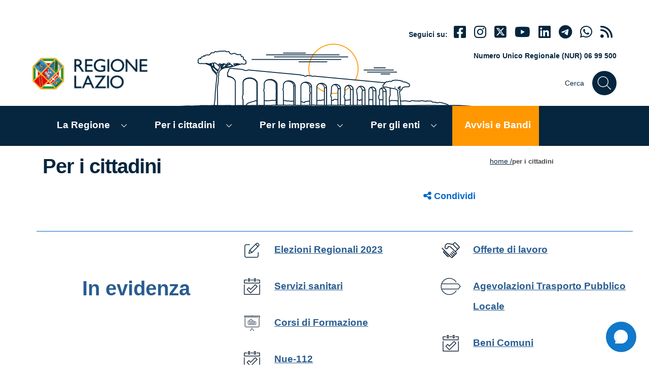

--- FILE ---
content_type: text/html; charset=UTF-8
request_url: https://regione.lazio.it/per-i-cittadini
body_size: 13496
content:
<!doctype html>
<html lang="it">
<head  lang="it" dir="ltr" prefix="content: http://purl.org/rss/1.0/modules/content/  dc: http://purl.org/dc/terms/  foaf: http://xmlns.com/foaf/0.1/  og: http://ogp.me/ns#  rdfs: http://www.w3.org/2000/01/rdf-schema#  schema: http://schema.org/  sioc: http://rdfs.org/sioc/ns#  sioct: http://rdfs.org/sioc/types#  skos: http://www.w3.org/2004/02/skos/core#  xsd: http://www.w3.org/2001/XMLSchema# ">

    <meta charset="utf-8" />
<link rel="canonical" href="https://regione.lazio.it/per-i-cittadini" />
<meta name="robots" content="max-image-preview:large" />
<link rel="image_src" href="https://www.regione.lazio.it/sites/default/files/2023-12/Logo-RL-og.jpeg" />
<meta property="og:site_name" content="Regione Lazio" />
<meta property="og:title" content="Per i cittadini" />
<meta name="twitter:card" content="summary_large_image" />
<meta name="twitter:title" content="Per i cittadini" />
<meta name="Generator" content="Drupal 10 (https://www.drupal.org)" />
<meta name="MobileOptimized" content="width" />
<meta name="HandheldFriendly" content="true" />
<meta name="viewport" content="width=device-width, initial-scale=1.0" />
<link rel="icon" href="/sites/default/files/favicon.ico" type="image/vnd.microsoft.icon" />

    <title> | Regione Lazio | Per i cittadini </title>
    <link rel="stylesheet" media="all" href="/core/modules/system/css/components/align.module.css?t95wpi" />
<link rel="stylesheet" media="all" href="/core/modules/system/css/components/fieldgroup.module.css?t95wpi" />
<link rel="stylesheet" media="all" href="/core/modules/system/css/components/container-inline.module.css?t95wpi" />
<link rel="stylesheet" media="all" href="/core/modules/system/css/components/clearfix.module.css?t95wpi" />
<link rel="stylesheet" media="all" href="/core/modules/system/css/components/details.module.css?t95wpi" />
<link rel="stylesheet" media="all" href="/core/modules/system/css/components/hidden.module.css?t95wpi" />
<link rel="stylesheet" media="all" href="/core/modules/system/css/components/item-list.module.css?t95wpi" />
<link rel="stylesheet" media="all" href="/core/modules/system/css/components/js.module.css?t95wpi" />
<link rel="stylesheet" media="all" href="/core/modules/system/css/components/nowrap.module.css?t95wpi" />
<link rel="stylesheet" media="all" href="/core/modules/system/css/components/position-container.module.css?t95wpi" />
<link rel="stylesheet" media="all" href="/core/modules/system/css/components/reset-appearance.module.css?t95wpi" />
<link rel="stylesheet" media="all" href="/core/modules/system/css/components/resize.module.css?t95wpi" />
<link rel="stylesheet" media="all" href="/core/modules/system/css/components/system-status-counter.css?t95wpi" />
<link rel="stylesheet" media="all" href="/core/modules/system/css/components/system-status-report-counters.css?t95wpi" />
<link rel="stylesheet" media="all" href="/core/modules/system/css/components/system-status-report-general-info.css?t95wpi" />
<link rel="stylesheet" media="all" href="/core/modules/system/css/components/tablesort.module.css?t95wpi" />
<link rel="stylesheet" media="all" href="/themes/custom/regionelaziotheme/libraries/bootstrap-italia/css/bootstrap-italia.min.css?t95wpi" />
<link rel="stylesheet" media="all" href="/themes/custom/regionelaziotheme/libraries/fontawesome/font-awesome.min.css?t95wpi" />
<link rel="stylesheet" media="all" href="/themes/custom/regionelaziotheme/css/regionelazio.css?t95wpi" />
<link rel="stylesheet" media="print" href="/themes/custom/regionelaziotheme/css/print.css?t95wpi" />

    


<!-- Matomo -->
<script>
  var _paq = window._paq = window._paq || [];
  /* tracker methods like "setCustomDimension" should be called before "trackPageView" */
  _paq.push(['trackPageView']);
  _paq.push(['enableLinkTracking']);
  (function() {
    var u="//analytics.regione.lazio.it/";
    _paq.push(['setTrackerUrl', u+'matomo.php']);
    _paq.push(['setSiteId', '34p2p425AO']);
    var d=document, g=d.createElement('script'), s=d.getElementsByTagName('script')[0];
    g.async=true; g.src=u+'matomo.js'; s.parentNode.insertBefore(g,s);
  })();
</script>
<!-- End Matomo Code -->

</head>
<body  >

<!--includo header -->
<div class="container-fluid main-header ">

    <ul class="js-fr-bypasslinks u-hiddenPrint Skiplinks hidden-print">
        <li>
            <a href="#main-content" class="skip-main">Contenuto della pagina</a>
        </li>
        <li>
            <a href="#MainHeaderNav" class="skip-main">Menù globale</a>
        </li>
        <li>
            <a href="#navigazione-secondaria" class="skip-main">Menù contestuale</a>
        </li>

        <li>
            <a href="#MainFooter" class="skip-main">Footer</a>
        </li>
    </ul>


    <div class="container">


        <div class="row d-lg-none border-bottom pb-2 mt-3 hidden-print">

            <div class="col-12">

                <p class="small font-weight-bold mb-0 ps-2"><i class="fas fa-phone"></i> NUR 06 99 500</p>

            </div>

        </div>

        <div id="" class="row pt-lg-2 mt-lg-4 pt-4">


            <div class="col-2 d-lg-none hidden-print">

                <button class="btn ps-2" type="button" data-bs-toggle="collapse" title="Mostra/nascondi menù principale" data-bs-target="#navbarNavC" id="MainMenuButtonResponsive" aria-expanded="false" aria-controls="navbarNavC">

                    <svg class="icon icon-sm" aria-label="Pulsante menù principale"><use xlink:href="/themes/custom/regionelaziotheme/libraries/bootstrap-italia/svg/sprites.svg#it-list"></use></svg>

                </button>

            </div>

            <div class="col-6 col-lg-7 pt-lg-72 ">

                
                <a title="home" href="/" class="">

                    <img class="header-logo w-sm-100" src="/themes/custom/regionelaziotheme/assets/images/logo.png" alt="regione lazio">

                </a>


            </div>

            <div class="col-4 col-lg-5 pt-lg-3 pb-3 text-regionelazio-blu hidden-print">


                <div class="it-right-zone">

                    <div class="text-right mt-lg-12">

                        <div class="it-socials d-none d-sm-block small">
                            <span class="font-weight-bold d-inline-block small">Seguici su:</span>
                            <ul class="d-inline-block display-7 ps-2 align-baseline">

                                
                                    <li class="me-2 d-inline-block">
                                        <a class="text-regionelazio-blu" href="https://www.facebook.com/RegioneLazio" aria-label="Facebook" target="_blank">
                                            <i class="fab fa-facebook-square"></i>
                                        </a>
                                    </li>

                                
                                
                                    <li class="me-2 d-inline-block">
                                        <a class="text-regionelazio-blu" href="https://www.instagram.com/regionelazio.official/" aria-label="Instagram" target="_blank">
                                            <i class="fab fa-instagram"></i>
                                        </a>
                                    </li>

                                

                                
                                    <li class="me-2 d-inline-block">
                                        <a class="text-regionelazio-blu" href="https://www.twitter.com/regionelazio" aria-label="Twitter" target="_blank">
                                            <i class="fab fa-square-x-twitter"></i>
                                        </a>
                                    </li>

                                

                                
                                    <li class="me-2 d-inline-block">
                                        <a class="text-regionelazio-blu" href="https://www.youtube.com/regionelazio" aria-label="Youtube" target="_blank">
                                            <i class="fab fa-youtube"></i>
                                        </a>
                                    </li>

                                


                                
                                    <li class="me-2 d-inline-block">
                                        <a class="text-regionelazio-blu" href="https://www.linkedin.com/company/regione-lazio" aria-label="Linkedin" target="_blank">
                                            <i class="fab fa-linkedin"></i>
                                        </a>
                                    </li>

                                
                                
                                    <li class="me-2 d-inline-block">
                                        <a class="text-regionelazio-blu" href="https://t.me/info_regionelazio" aria-label="telegram" target="_blank">
                                            <i class="fab fa-telegram"></i>
                                        </a>
                                    </li>

                                
                                
                                    <li class="me-2 d-inline-block">
                                        <a class="text-regionelazio-blu" href="https://whatsapp.com/channel/0029VaFlSKD9sBI2VS4mw52h" aria-label="Whatsapp" target="_blank">
                                            <i class="fab fa-whatsapp"></i>
                                        </a>
                                    </li>

                                
                                <li class="me-2 d-inline-block">
                                    <a class="text-regionelazio-blu" href="/rss" aria-label="rss" target="_blank">
                                        <i class="fa fa-rss"></i>
                                    </a>
                                </li>


                            </ul>
                        </div>

                    </div>


                    <div class="text-right mt-lg-12 d-none d-lg-block">

                        <p class="small font-weight-bold">Numero Unico Regionale (NUR) 06 99 500</p>

                    </div>

                    <div class="text-right mt-lg-12">



                        <div class="it-search-wrapper-regione-lazio justify-content-end">
                            <span class="d-none d-md-block">Cerca</span>
                            <a type="button" class="search-link rounded-icon" href="#" data-bs-toggle="modal" data-bs-target="#modalSearchFullScreen">
                                <svg class="icon" aria-label="Cerca">
                                    <use xlink:href="/themes/custom/regionelaziotheme/libraries/bootstrap-italia/svg/sprites.svg#it-search"></use>

                                </svg>
                            </a>
                        </div>



                    </div>



                </div>


            </div>
        </div>

    </div>

</div>

<div class="modal sfs-modal fade " tabindex="-1" role="search" id="modalSearchFullScreen" aria-modal="true" aria-labelledby="modalSearchFullScreen" aria-hidden="true" style="display: none;">
    <div class="modal-dialog w-100 mw-100 m-0" role="document">
        <div class="modal-content">
            <div class="container">
                <!-- Header -->
                <div class="row mt-5 mb-5">
                    <div class="col-12 d-flex justify-content-between align-items-center">
                        <h1 class="text-secondary">Cerca</h1>
                        <button class="btn-close" type="button" data-bs-dismiss="modal" title="Chiudi">
                            <svg class="icon icon-lg" aria-label="Chiudi">
                                <use xlink:href="/themes/custom/regionelaziotheme/libraries/bootstrap-italia/svg/sprites.svg#it-close"></use>
                            </svg>
                        </button>
                    </div>
                </div>

                <!-- Input -->
                        <form class="block-form mw-100 m-100" method="get" id="form_rl_search" name="form_rl_search" action="#">
                          <div class="row">
                            <div class="form-group col-6 pe-0">
                                  <label for="form_rl_search_keyword" class="d-none">Cerca</label>
                                    <input type="search" id="form_rl_search_keyword" class="form-control border"  name="keyword" value="" placeholder="cerca" class=" d-inline form-control border ">
                            </div>
                            <div class="form-group col-6">
                              <button type="submit" id="button-search-form-2" class="input-group-append d-inline border-0 bg-white" onclick="event.preventDefault();">
                                <svg class="icon-fix"><use xlink:href="/themes/custom/regionelaziotheme/libraries/bootstrap-italia/svg/sprites.svg#it-search"></use></svg>
                              </button>
                              </div>
                              </div>
                              <!-- Filters -->
                          <div class="row">
                            <div class="form-group col-md-12">
                                  <div class="form-check form-check-inline">
                                    <input name="cerca_sezione" type="radio" id="pagine" class="form-control" data-urlsubmit="/search/pagina" data-keyword="keys" checked value="pagine">
                                    <label for="pagine">Cerca nel sito</label>
                                  </div>
                                  <div class="form-check form-check-inline">
                                    <input name="cerca_sezione" type="radio" id="Documentazione" class="form-control" data-urlsubmit="/documenti" data-keyword="keyword_abstract" value="Documentazione">
                                    <label for="Documentazione">Documentazione</label>
                                  </div>
                                  <div class="form-check form-check-inline">
                                    <input name="cerca_sezione" type="radio" id="Bandi_di_concorso" class="form-control" data-urlsubmit="/bandi-di-concorso-avvisi/ricerca" data-keyword="keyword" value="Bandi_di_concorso">
                                    <label for="Bandi_di_concorso">Bandi di concorso</label>
                                  </div>
                                  <div class="form-check form-check-inline">
                                    <input name="cerca_sezione" type="radio" id="Modulistica" class="form-control" data-urlsubmit="/modulistica" data-keyword="keyword" value="Modulistica">
                                    <label for="Modulistica">Modulistica</label>
                                  </div>
                                  <div class="form-check form-check-inline">
                                    <input name="cerca_sezione" type="radio" id="Regolamenti" class="form-control" data-urlsubmit="/regolamenti-regionali-testo-vigente" data-keyword="keyword" value="Regolamenti">
                                    <label for="Regolamenti">Regolamenti</label>
                                  </div>
                                  <div class="form-check form-check-inline">
                                    <input name="cerca_sezione" type="radio" id="Bandi_e_avvisi" class="form-control" data-urlsubmit="/amministrazione-trasparente/atti-procedure-affidamento" data-keyword="keyword" value="Bandi_e_avvisi">
                                    <label for="Bandi_e_avvisi">Bandi e avvisi</label>
                                  </div>
                              </div>

                          </div>
                        </form>


            </div>
        </div>
    </div>
</div>
<div class="modal fade" tabindex="-1" role="dialog" id="avvisoLinkEsterno" aria-labelledby="link-esterno" style="z-index: 99999;">
    <div class="modal-dialog" role="document">
        <div class="modal-content">
            <div class="modal-header">
                <h2 class="modal-title h5 " id="link-esterno">LINK ESTERNO</h2>
            </div>
            <div class="modal-body">
                <p>Attenzione, hai cliccato su un link esterno al portale, il sito di destinazione potrebbe contenere degli strumenti di tracciamento. Link di destinazione: <strong id="addresslink"></strong></p>
            </div>
            <div class="modal-footer">
                <button id="openExternalLink" data-bs-dismiss="modal" class="btn btn-success btn-sm" title="Apre un collegamento esterno">Apri il nuovo sito</button>
                <button class="btn btn-primary btn-sm" data-bs-dismiss="modal" type="button" title="Chiudi e rimani sul sito">Rimani sul sito</button>
            </div>
        </div>
    </div>
</div>

  <div class="dialog-off-canvas-main-canvas" data-off-canvas-main-canvas>
      <div class="clearfix">
    <nav role="navigation" aria-labelledby="block-regionelaziotheme-main-menu-menu" id="block-regionelaziotheme-main-menu">
                        
    <h2 class="visually-hidden" id="block-regionelaziotheme-main-menu-menu">Navigazione principale</h2>
    
                <div class="container-fluid background-regionelazio-blu p-0 hidden-print">
  <div id="MainHeaderNav" class="container">
    <h2 class="d-none">Menù Principale</h2>

    <nav class="navbar navbar-expand-lg has-megamenu">
      <button id="MainMenuButton" class="custom-navbar-toggler d-none" type="button" aria-controls="navbarNavC" aria-expanded="false"  data-bs-toggle="navbarcollapsible" data-bs-target="#navbarNavC">
        <svg class="icon icon-sm icon-light" aria-label="Mostra/nascondi menù di navigazione">
          <use xlink:href="/themes/custom/regionelaziotheme/libraries/bootstrap-italia/svg/sprites.svg#it-list"></use>
        </svg>
      </button>

      <div class="navbar-collapsable" id="navbarNavC">
                <div class="overlay"></div>

        <div class="close-div sr-only">
          <button class="btn close-menu" type="button">
            <span class="it-close">
              <svg class="icon icon-sm icon-light" aria-label="Chiudi">
                <use xlink:href="/themes/custom/regionelaziotheme/libraries/bootstrap-italia/svg/sprites.svg#it-close"></use>
              </svg>
            </span>
            close
          </button>
        </div>
        <div class="menu-wrapper">
          <div id="responsive-menu-header" class="background-regionelazio-blu pt-5 pb-5 ps-4">
            <a title="home" href="index.php"><img class="header-logo w-75" src="/themes/custom/regionelaziotheme/assets/images/logo-2.png" alt="regione lazio" /></a>
          </div>

                    
          <ul id="MainNavList" class="navbar-nav pt-0">
                                          
                                                                                                                                                                                                                                                                                                                                                                                                                                                                                                                                                                                                                                                                                                                                                          
                <li class="nav-item dropdown megamenu pt-3 pb-3 ps-3 me-lg-4 menu-link-la-regione">
                  <a class="nav-link me-2 p-0 p-lg-2 d-inline-block" href="/la-regione">La Regione</a>

                  <a type="button" class="text-lg-white dropdown-toggle" data-bs-toggle="dropdown" aria-haspopup="true" aria-expanded="false">
                    <svg class="icon-expand icon icon-sm icon-white" aria-label="mostra">
                      <use xlink:href="/themes/custom/regionelaziotheme/libraries/bootstrap-italia/svg/sprites.svg#it-expand"></use>
                    </svg>
                  </a>

                  <div class="dropdown-menu drop-shadowed">
                    <div class="row">
                      <div class="col-12  col-lg-12 ">
                        <ul class="container_menu_dif">
                                                                                    <li class="container_menu_dif_item">
                                
                                <a class="list-item text-sub-menu" title="Presidente" href="/la-regione/presidente"><span class="">Presidente</span></a>
                              </li>
                                                                                                                <li class="container_menu_dif_item">
                                
                                <a class="list-item text-sub-menu" title="BUR - Bollettino Ufficiale" href="/bur"><span class="">BUR - Bollettino Ufficiale</span></a>
                              </li>
                                                                                                                <li class="container_menu_dif_item">
                                
                                <a class="list-item text-sub-menu" title="Organizzazione" href="https://organizzazione-ext.regione.lazio.it/"><span class="">Organizzazione</span></a>
                              </li>
                                                                                                                <li class="container_menu_dif_item">
                                
                                <a class="list-item text-sub-menu" title="Bandi di concorso e Avvisi" href="/bandi-di-concorso-avvisi"><span class="">Bandi di concorso e Avvisi</span></a>
                              </li>
                                                                                                                <li class="container_menu_dif_item">
                                
                                <a class="list-item text-sub-menu" title="Leggi regionali" href="https://www.consiglio.regione.lazio.it/consiglio-regionale/?vw=leggiregionali&amp;sv=vigente"><span class="">Leggi regionali</span></a>
                              </li>
                                                                                                                <li class="container_menu_dif_item">
                                
                                <a class="list-item text-sub-menu" title="Regolamenti Regionali" href="/la-regione/regolamenti-regionali"><span class="">Regolamenti Regionali</span></a>
                              </li>
                                                                                                                <li class="container_menu_dif_item">
                                
                                <a class="list-item text-sub-menu" title="Delibere della Giunta regionale" href="/delibere"><span class="">Delibere della Giunta regionale</span></a>
                              </li>
                                                                                                                <li class="container_menu_dif_item">
                                
                                <a class="list-item text-sub-menu" title="Statuto della Regione Lazio" href="https://www.consiglio.regione.lazio.it/consiglio-regionale/?vw=contenutidettaglio&amp;id=7"><span class="">Statuto della Regione Lazio</span></a>
                              </li>
                                                                                                                <li class="container_menu_dif_item">
                                
                                <a class="list-item text-sub-menu" title="Sedute della Giunta regionale" href="/la-regione/sedute-giunta-regionale"><span class="">Sedute della Giunta regionale</span></a>
                              </li>
                                                                                                                <li class="container_menu_dif_item">
                                
                                <a class="list-item text-sub-menu" title="Ufficio Relazioni con il Pubblico" href="/urp"><span class="">Ufficio Relazioni con il Pubblico</span></a>
                              </li>
                                                                                                                <li class="container_menu_dif_item">
                                
                                <a class="list-item text-sub-menu" title="Centrale acquisti" href="https://centraleacquisti.regione.lazio.it/"><span class="">Centrale acquisti</span></a>
                              </li>
                                                                                                                <li class="container_menu_dif_item">
                                
                                <a class="list-item text-sub-menu" title="Conferenza di Servizi" href="https://www.regione.lazio.it/conferenza-di-servizi"><span class="">Conferenza di Servizi</span></a>
                              </li>
                                                                                                                <li class="container_menu_dif_item">
                                
                                <a class="list-item text-sub-menu" title="Bilancio" href="/bilancio"><span class="">Bilancio</span></a>
                              </li>
                                                                                                                <li class="container_menu_dif_item">
                                
                                <a class="list-item text-sub-menu" title="Tributi regionali" href="/tributi-regionali"><span class="">Tributi regionali</span></a>
                              </li>
                                                                                                                <li class="container_menu_dif_item">
                                
                                <a class="list-item text-sub-menu" title="Comitati e Osservatori" href="/la-regione/comitati-e-osservatori"><span class="">Comitati e Osservatori</span></a>
                              </li>
                                                                                                                <li class="container_menu_dif_item">
                                
                                <a class="list-item text-sub-menu" title="Osservatorio Legalità e Sicurezza" href="/Osservatorio-legalita-sicurezza"><span class="">Osservatorio Legalità e Sicurezza</span></a>
                              </li>
                                                                                                                <li class="container_menu_dif_item">
                                
                                <a class="list-item text-sub-menu" title="Statistica" href="https://statistica.regione.lazio.it/statistica/it"><span class="">Statistica</span></a>
                              </li>
                                                                                                                <li class="container_menu_dif_item">
                                
                                <a class="list-item text-sub-menu" title="Consiglio Regionale" href="https://www.consiglio.regione.lazio.it/"><span class="">Consiglio Regionale</span></a>
                              </li>
                                                                                                                <li class="container_menu_dif_item">
                                
                                <a class="list-item text-sub-menu" title="Autonomie Locali" href="/autonomie-locali"><span class="">Autonomie Locali</span></a>
                              </li>
                                                                                                                <li class="container_menu_dif_item">
                                
                                <a class="list-item text-sub-menu" title="Giunta" href="/la-regione/giunta"><span class="">Giunta</span></a>
                              </li>
                                                                                                                <li class="container_menu_dif_item">
                                
                                <a class="list-item text-sub-menu" title="Demanio e Patrimonio" href="/demanio-patrimonio"><span class="">Demanio e Patrimonio</span></a>
                              </li>
                                                                              </ul>
                      </div>

                                          </div>
                  </div>
                </li>
                                                        
                                                                                                                                                                                                                                                                                                                                                                                                                                                                                                                                                                                                                                                                                                                                                                                                                                                                                                                                                                                                                                                                                                                                                                                                                                            
                <li class="nav-item dropdown megamenu pt-3 pb-3 ps-3 me-lg-4 menu-link-per-i-cittadini">
                  <a class="nav-link me-2 p-0 p-lg-2 d-inline-block" href="/per-i-cittadini">Per i cittadini</a>

                  <a type="button" class="text-lg-white dropdown-toggle" data-bs-toggle="dropdown" aria-haspopup="true" aria-expanded="false">
                    <svg class="icon-expand icon icon-sm icon-white" aria-label="mostra">
                      <use xlink:href="/themes/custom/regionelaziotheme/libraries/bootstrap-italia/svg/sprites.svg#it-expand"></use>
                    </svg>
                  </a>

                  <div class="dropdown-menu drop-shadowed">
                    <div class="row">
                      <div class="col-12  col-lg-8 ">
                        <ul class="container_menu_dif">
                                                                                    <li class="container_menu_dif_item">
                                
                                <a class="list-item text-sub-menu" title="Agricoltura" href="/cittadini/agricoltura"><span class="">Agricoltura</span></a>
                              </li>
                                                                                                                <li class="container_menu_dif_item">
                                
                                <a class="list-item text-sub-menu" title="Aree protette" href="https://www.parchilazio.it/"><span class="">Aree protette</span></a>
                              </li>
                                                                                                                <li class="container_menu_dif_item">
                                
                                <a class="list-item text-sub-menu" title="Casa" href="/cittadini/casa"><span class="">Casa</span></a>
                              </li>
                                                                                                                <li class="container_menu_dif_item">
                                
                                <a class="list-item text-sub-menu" title="Cinema" href="/cittadini/cinema"><span class="">Cinema</span></a>
                              </li>
                                                                                                                <li class="container_menu_dif_item">
                                
                                <a class="list-item text-sub-menu" title="Cultura" href="/cittadini/cultura"><span class="">Cultura</span></a>
                              </li>
                                                                                                                <li class="container_menu_dif_item">
                                
                                <a class="list-item text-sub-menu" title="Formazione" href="/cittadini/formazione"><span class="">Formazione</span></a>
                              </li>
                                                                                                                <li class="container_menu_dif_item">
                                
                                <a class="list-item text-sub-menu" title="Innovazione e ricerca" href="/cittadini/innovazione-e-ricerca"><span class="">Innovazione e ricerca</span></a>
                              </li>
                                                                                                                <li class="container_menu_dif_item">
                                
                                <a class="list-item text-sub-menu" title="Lavori pubblici" href="/cittadini/lavori-pubblici-infrastrutture"><span class="">Lavori pubblici</span></a>
                              </li>
                                                                                                                <li class="container_menu_dif_item">
                                
                                <a class="list-item text-sub-menu" title="Lavoro" href="/cittadini/lavoro"><span class="">Lavoro</span></a>
                              </li>
                                                                                                                <li class="container_menu_dif_item">
                                
                                <a class="list-item text-sub-menu" title="Pari opportunità" href="/cittadini/pari-opportunita"><span class="">Pari opportunità</span></a>
                              </li>
                                                                                                                <li class="container_menu_dif_item">
                                
                                <a class="list-item text-sub-menu" title="Politiche Giovanili e Servizio Civile" href="https://www.regione.lazio.it/cittadini/politiche-giovanili-servizio-civile"><span class="">Politiche Giovanili e Servizio Civile</span></a>
                              </li>
                                                                                                                <li class="container_menu_dif_item">
                                
                                <a class="list-item text-sub-menu" title="Protezione civile" href="https://protezionecivile.regione.lazio.it/"><span class="">Protezione civile</span></a>
                              </li>
                                                                                                                <li class="container_menu_dif_item">
                                
                                <a class="list-item text-sub-menu" title="Rifiuti" href="/cittadini/rifiuti"><span class="">Rifiuti</span></a>
                              </li>
                                                                                                                <li class="container_menu_dif_item">
                                
                                <a class="list-item text-sub-menu" title="Salute" href="/cittadini/salute"><span class="">Salute</span></a>
                              </li>
                                                                                                                <li class="container_menu_dif_item">
                                
                                <a class="list-item text-sub-menu" title="Scuola e Università" href="/cittadini/scuola-universita"><span class="">Scuola e Università</span></a>
                              </li>
                                                                                                                <li class="container_menu_dif_item">
                                
                                <a class="list-item text-sub-menu" title="Sociale e famiglie" href="/cittadini/sociale-famiglie"><span class="">Sociale e famiglie</span></a>
                              </li>
                                                                                                                <li class="container_menu_dif_item">
                                
                                <a class="list-item text-sub-menu" title="Sport" href="/cittadini/sport"><span class="">Sport</span></a>
                              </li>
                                                                                                                <li class="container_menu_dif_item">
                                
                                <a class="list-item text-sub-menu" title="Sviluppo economico" href="/cittadini/sviluppo-economico"><span class="">Sviluppo economico</span></a>
                              </li>
                                                                                                                <li class="container_menu_dif_item">
                                
                                <a class="list-item text-sub-menu" title="Trasporti e mobilità" href="/cittadini/trasporti-mobilita-sostenibile"><span class="">Trasporti e mobilità</span></a>
                              </li>
                                                                                                                <li class="container_menu_dif_item">
                                
                                <a class="list-item text-sub-menu" title="Turismo" href="/CITTADINI/TURISMO"><span class="">Turismo</span></a>
                              </li>
                                                                                                                <li class="container_menu_dif_item">
                                
                                <a class="list-item text-sub-menu" title="Tutela ambientale" href="/cittadini/tutela-ambientale-difesa-suolo"><span class="">Tutela ambientale</span></a>
                              </li>
                                                                                                                <li class="container_menu_dif_item">
                                
                                <a class="list-item text-sub-menu" title="Urbanistica" href="/cittadini/urbanistica"><span class="">Urbanistica</span></a>
                              </li>
                                                                                                                                                                                                                                                                                                                                                                                                                  </ul>
                      </div>

                                              <div class="col-12 col-lg-4">
                          <ul class="row ps-0 ms-2 ms-lg-0 d-block">
                            <li class="list-unstyled mb-2 font-weight-bold align-self-center">In Evidenza</li>

                                                                                                                                                                                                                                                                                                                                                                                                                                                                                                                                                                                                                                                                                                                                                                                                                                                                                                                                                                                                                                                                                                                                                                                                                                                                                                                                                                                                                      <li class="list-unstyled align-self-center mb-2">
                                  
                                  <a class="list-item text-sub-menu" title="Elezioni Regionali 2023" href="/elezioni-regione-lazio-2023"><span class="">Elezioni Regionali 2023</span></a>
                                </li>
                                                                                                                        <li class="list-unstyled align-self-center mb-2">
                                  
                                  <a class="list-item text-sub-menu" title="Servizi sanitari" href="https://www.salutelazio.it/"><span class="">Servizi sanitari</span></a>
                                </li>
                                                                                                                        <li class="list-unstyled align-self-center mb-2">
                                  
                                  <a class="list-item text-sub-menu" title="Corsi di Formazione" href="/cittadini/formazione/offerta-formativa"><span class="">Corsi di Formazione</span></a>
                                </li>
                                                                                                                        <li class="list-unstyled align-self-center mb-2">
                                  
                                  <a class="list-item text-sub-menu" title="Offerte di lavoro" href="/cittadini/lavoro/offerte-lavoro"><span class="">Offerte di lavoro</span></a>
                                </li>
                                                                                                                        <li class="list-unstyled align-self-center mb-2">
                                  
                                  <a class="list-item text-sub-menu" title="Agevolazioni tariffarie TPL" href="https://agevolazionitariffarietpl.regione.lazio.it/"><span class="">Agevolazioni tariffarie TPL</span></a>
                                </li>
                                                                                                                        <li class="list-unstyled align-self-center mb-2">
                                  
                                  <a class="list-item text-sub-menu" title="Beni Comuni" href="/amministrazione-condivisa-beni-comuni"><span class="">Beni Comuni</span></a>
                                </li>
                                                                                    </ul>
                        </div>
                                          </div>
                  </div>
                </li>
                                                        
                                                                                                                                                                                                                                                                                                                                                                                                                                                                                                                                                                                                                                                                                                                                                                                                                                                                                                                                                                                                                                                                                                                                  
                <li class="nav-item dropdown megamenu pt-3 pb-3 ps-3 me-lg-4 menu-link-per-le-imprese">
                  <a class="nav-link me-2 p-0 p-lg-2 d-inline-block" href="/per-le-imprese">Per le imprese</a>

                  <a type="button" class="text-lg-white dropdown-toggle" data-bs-toggle="dropdown" aria-haspopup="true" aria-expanded="false">
                    <svg class="icon-expand icon icon-sm icon-white" aria-label="mostra">
                      <use xlink:href="/themes/custom/regionelaziotheme/libraries/bootstrap-italia/svg/sprites.svg#it-expand"></use>
                    </svg>
                  </a>

                  <div class="dropdown-menu drop-shadowed">
                    <div class="row">
                      <div class="col-12  col-lg-8 ">
                        <ul class="container_menu_dif">
                                                                                    <li class="container_menu_dif_item">
                                
                                <a class="list-item text-sub-menu" title="Agricoltura" href="/imprese/agricoltura"><span class="">Agricoltura</span></a>
                              </li>
                                                                                                                <li class="container_menu_dif_item">
                                
                                <a class="list-item text-sub-menu" title="Aree protette" href="https://www.parchilazio.it/"><span class="">Aree protette</span></a>
                              </li>
                                                                                                                <li class="container_menu_dif_item">
                                
                                <a class="list-item text-sub-menu" title="Casa" href="/imprese/casa"><span class="">Casa</span></a>
                              </li>
                                                                                                                <li class="container_menu_dif_item">
                                
                                <a class="list-item text-sub-menu" title="Cultura" href="/imprese/cultura"><span class="">Cultura</span></a>
                              </li>
                                                                                                                <li class="container_menu_dif_item">
                                
                                <a class="list-item text-sub-menu" title="Formazione" href="/imprese/formazione"><span class="">Formazione</span></a>
                              </li>
                                                                                                                <li class="container_menu_dif_item">
                                
                                <a class="list-item text-sub-menu" title="Innovazione e ricerca" href="/imprese/innovazione-e-ricerca"><span class="">Innovazione e ricerca</span></a>
                              </li>
                                                                                                                <li class="container_menu_dif_item">
                                
                                <a class="list-item text-sub-menu" title="Lavori pubblici" href="/imprese/lavori-pubblici-infrastrutture"><span class="">Lavori pubblici</span></a>
                              </li>
                                                                                                                <li class="container_menu_dif_item">
                                
                                <a class="list-item text-sub-menu" title="Lavoro" href="/imprese/lavoro"><span class="">Lavoro</span></a>
                              </li>
                                                                                                                <li class="container_menu_dif_item">
                                
                                <a class="list-item text-sub-menu" title="Pari opportunità" href="/imprese/pari-opportunita"><span class="">Pari opportunità</span></a>
                              </li>
                                                                                                                <li class="container_menu_dif_item">
                                
                                <a class="list-item text-sub-menu" title="Politiche Giovanili e Servizio Civile" href="https://www.regione.lazio.it/imprese/politiche-giovanili"><span class="">Politiche Giovanili e Servizio Civile</span></a>
                              </li>
                                                                                                                <li class="container_menu_dif_item">
                                
                                <a class="list-item text-sub-menu" title="Protezione Civile" href="https://protezionecivile.regione.lazio.it/"><span class="">Protezione Civile</span></a>
                              </li>
                                                                                                                <li class="container_menu_dif_item">
                                
                                <a class="list-item text-sub-menu" title="Rifiuti" href="/imprese/rifiuti"><span class="">Rifiuti</span></a>
                              </li>
                                                                                                                <li class="container_menu_dif_item">
                                
                                <a class="list-item text-sub-menu" title="Salute" href="/imprese/salute"><span class="">Salute</span></a>
                              </li>
                                                                                                                <li class="container_menu_dif_item">
                                
                                <a class="list-item text-sub-menu" title="Sociale e famiglie" href="/imprese/sociale-famiglie"><span class="">Sociale e famiglie</span></a>
                              </li>
                                                                                                                <li class="container_menu_dif_item">
                                
                                <a class="list-item text-sub-menu" title="Sport" href="/imprese/sport"><span class="">Sport</span></a>
                              </li>
                                                                                                                <li class="container_menu_dif_item">
                                
                                <a class="list-item text-sub-menu" title="Sviluppo economico" href="/imprese/sviluppo-economico"><span class="">Sviluppo economico</span></a>
                              </li>
                                                                                                                <li class="container_menu_dif_item">
                                
                                <a class="list-item text-sub-menu" title="Trasporti e mobilità" href="/imprese/trasporti-mobilita-sostenibile"><span class="">Trasporti e mobilità</span></a>
                              </li>
                                                                                                                <li class="container_menu_dif_item">
                                
                                <a class="list-item text-sub-menu" title="Turismo" href="/imprese/turismo"><span class="">Turismo</span></a>
                              </li>
                                                                                                                <li class="container_menu_dif_item">
                                
                                <a class="list-item text-sub-menu" title="Tutela ambiente" href="/imprese/tutela-ambientale-difesa-suolo"><span class="">Tutela ambiente</span></a>
                              </li>
                                                                                                                <li class="container_menu_dif_item">
                                
                                <a class="list-item text-sub-menu" title="Urbanistica" href="/imprese/urbanistica"><span class="">Urbanistica</span></a>
                              </li>
                                                                                                                                                                                                                                                                                                                                                                                              <li class="container_menu_dif_item">
                                
                                <a class="list-item text-sub-menu" title="Cinema " href="/imprese/cinema"><span class="">Cinema </span></a>
                              </li>
                                                                              </ul>
                      </div>

                                              <div class="col-12 col-lg-4">
                          <ul class="row ps-0 ms-2 ms-lg-0 d-block">
                            <li class="list-unstyled mb-2 font-weight-bold align-self-center">In Evidenza</li>

                                                                                                                                                                                                                                                                                                                                                                                                                                                                                                                                                                                                                                                                                                                                                                                                                                                                                                                                                                                                                                                                                                                                                                                                                                                                                                  <li class="list-unstyled align-self-center mb-2">
                                  
                                  <a class="list-item text-sub-menu" title="Agevolazioni e accesso al credito" href="https://www.farelazio.it/"><span class="">Agevolazioni e accesso al credito</span></a>
                                </li>
                                                                                                                        <li class="list-unstyled align-self-center mb-2">
                                  
                                  <a class="list-item text-sub-menu" title="Finanziamenti regionali e europei" href="http://www.lazioeuropa.it/"><span class="">Finanziamenti regionali e europei</span></a>
                                </li>
                                                                                                                        <li class="list-unstyled align-self-center mb-2">
                                  
                                  <a class="list-item text-sub-menu" title=" Internazionalizzazione delle imprese" href="http://www.laziointernational.it/"><span class=""> Internazionalizzazione delle imprese</span></a>
                                </li>
                                                                                                                        <li class="list-unstyled align-self-center mb-2">
                                  
                                  <a class="list-item text-sub-menu" title="Avvisi e Bandi di gara" href="/avvisi-e-bandi"><span class="">Avvisi e Bandi di gara</span></a>
                                </li>
                                                                                                                        <li class="list-unstyled align-self-center mb-2">
                                  
                                  <a class="list-item text-sub-menu" title="Sistema telematico acquisti" href="https://stella.regione.lazio.it/"><span class="">Sistema telematico acquisti</span></a>
                                </li>
                                                                                                                                              </ul>
                        </div>
                                          </div>
                  </div>
                </li>
                                                        
                                                                                                                                                                                                                                                                                                                                                                                                                                                                                                                                                                                                                                                                                                                                                                                                                                                                                                                                                                                                                                                                                                                                                                                                                                                                                                                                                                                                                                                                    
                <li class="nav-item dropdown megamenu pt-3 pb-3 ps-3 me-lg-4 menu-link-per-gli-enti">
                  <a class="nav-link me-2 p-0 p-lg-2 d-inline-block" href="/per-gli-enti">Per gli enti</a>

                  <a type="button" class="text-lg-white dropdown-toggle" data-bs-toggle="dropdown" aria-haspopup="true" aria-expanded="false">
                    <svg class="icon-expand icon icon-sm icon-white" aria-label="mostra">
                      <use xlink:href="/themes/custom/regionelaziotheme/libraries/bootstrap-italia/svg/sprites.svg#it-expand"></use>
                    </svg>
                  </a>

                  <div class="dropdown-menu drop-shadowed">
                    <div class="row">
                      <div class="col-12  col-lg-8 ">
                        <ul class="container_menu_dif">
                                                                                    <li class="container_menu_dif_item">
                                
                                <a class="list-item text-sub-menu" title="Agricoltura" href="/enti/agricoltura"><span class="">Agricoltura</span></a>
                              </li>
                                                                                                                <li class="container_menu_dif_item">
                                
                                <a class="list-item text-sub-menu" title="Aree protette" href="https://www.parchilazio.it/"><span class="">Aree protette</span></a>
                              </li>
                                                                                                                <li class="container_menu_dif_item">
                                
                                <a class="list-item text-sub-menu" title="Casa" href="/enti/casa"><span class="">Casa</span></a>
                              </li>
                                                                                                                <li class="container_menu_dif_item">
                                
                                <a class="list-item text-sub-menu" title="Cultura" href="/enti/cultura"><span class="">Cultura</span></a>
                              </li>
                                                                                                                <li class="container_menu_dif_item">
                                
                                <a class="list-item text-sub-menu" title="Formazione" href="/enti/formazione"><span class="">Formazione</span></a>
                              </li>
                                                                                                                <li class="container_menu_dif_item">
                                
                                <a class="list-item text-sub-menu" title="Innovazione e ricerca" href="/enti/innovazione-e-ricerca"><span class="">Innovazione e ricerca</span></a>
                              </li>
                                                                                                                <li class="container_menu_dif_item">
                                
                                <a class="list-item text-sub-menu" title="Lavori pubblici" href="/enti/lavori-pubblici-infrastrutture"><span class="">Lavori pubblici</span></a>
                              </li>
                                                                                                                <li class="container_menu_dif_item">
                                
                                <a class="list-item text-sub-menu" title="Lavoro" href="/enti/lavoro"><span class="">Lavoro</span></a>
                              </li>
                                                                                                                <li class="container_menu_dif_item">
                                
                                <a class="list-item text-sub-menu" title="Pari opportunità" href="/enti/pari-opportunita"><span class="">Pari opportunità</span></a>
                              </li>
                                                                                                                <li class="container_menu_dif_item">
                                
                                <a class="list-item text-sub-menu" title="Politiche Giovanili e Servizio Civile" href="https://www.regione.lazio.it/enti/politiche-giovanili-servizio-civile"><span class="">Politiche Giovanili e Servizio Civile</span></a>
                              </li>
                                                                                                                <li class="container_menu_dif_item">
                                
                                <a class="list-item text-sub-menu" title="Protezione civile" href="https://protezionecivile.regione.lazio.it/"><span class="">Protezione civile</span></a>
                              </li>
                                                                                                                <li class="container_menu_dif_item">
                                
                                <a class="list-item text-sub-menu" title="Rifiuti" href="/enti/rifiuti"><span class="">Rifiuti</span></a>
                              </li>
                                                                                                                <li class="container_menu_dif_item">
                                
                                <a class="list-item text-sub-menu" title="Salute" href="/enti/salute"><span class="">Salute</span></a>
                              </li>
                                                                                                                <li class="container_menu_dif_item">
                                
                                <a class="list-item text-sub-menu" title="Scuola e Università" href="/enti/scuola-universita"><span class="">Scuola e Università</span></a>
                              </li>
                                                                                                                <li class="container_menu_dif_item">
                                
                                <a class="list-item text-sub-menu" title="Sociale e famiglie" href="/enti/sociale-famiglie"><span class="">Sociale e famiglie</span></a>
                              </li>
                                                                                                                <li class="container_menu_dif_item">
                                
                                <a class="list-item text-sub-menu" title="Sport" href="/enti/sport"><span class="">Sport</span></a>
                              </li>
                                                                                                                <li class="container_menu_dif_item">
                                
                                <a class="list-item text-sub-menu" title="Sviluppo economico" href="/enti/sviluppo-economico"><span class="">Sviluppo economico</span></a>
                              </li>
                                                                                                                <li class="container_menu_dif_item">
                                
                                <a class="list-item text-sub-menu" title="Trasporti e mobilità" href="/enti/trasporti-mobilita-sostenibile"><span class="">Trasporti e mobilità</span></a>
                              </li>
                                                                                                                <li class="container_menu_dif_item">
                                
                                <a class="list-item text-sub-menu" title="Turismo" href="/enti/turismo"><span class="">Turismo</span></a>
                              </li>
                                                                                                                <li class="container_menu_dif_item">
                                
                                <a class="list-item text-sub-menu" title="Tutela ambiente" href="/enti/tutela-ambientale-difesa-suolo"><span class="">Tutela ambiente</span></a>
                              </li>
                                                                                                                <li class="container_menu_dif_item">
                                
                                <a class="list-item text-sub-menu" title="Urbanistica" href="/enti/urbanistica"><span class="">Urbanistica</span></a>
                              </li>
                                                                                                                                                                                                                                                                                                                                                                                                                                                                                                                                                                                                                      <li class="container_menu_dif_item">
                                
                                <a class="list-item text-sub-menu" title="Cinema " href="/enti/cinema"><span class="">Cinema </span></a>
                              </li>
                                                                              </ul>
                      </div>

                                              <div class="col-12 col-lg-4">
                          <ul class="row ps-0 ms-2 ms-lg-0 d-block">
                            <li class="list-unstyled mb-2 font-weight-bold align-self-center">In Evidenza</li>

                                                                                                                                                                                                                                                                                                                                                                                                                                                                                                                                                                                                                                                                                                                                                                                                                                                                                                                                                                                                                                                                                                                                                                                                                                                                                                                                                            <li class="list-unstyled align-self-center mb-2">
                                  
                                  <a class="list-item text-sub-menu" title="Piano Territoriale Paesistico Regionale" href="/enti/urbanistica/ptpr"><span class="">Piano Territoriale Paesistico Regionale</span></a>
                                </li>
                                                                                                                        <li class="list-unstyled align-self-center mb-2">
                                  
                                  <a class="list-item text-sub-menu" title="Agevolazioni tariffarie TPL" href="https://agevolazionitariffarietpl.regione.lazio.it/"><span class="">Agevolazioni tariffarie TPL</span></a>
                                </li>
                                                                                                                        <li class="list-unstyled align-self-center mb-2">
                                  
                                  <a class="list-item text-sub-menu" title="Dati sullo stato di salute" href="https://www.opensalutelazio.it/salute/"><span class="">Dati sullo stato di salute</span></a>
                                </li>
                                                                                                                        <li class="list-unstyled align-self-center mb-2">
                                  
                                  <a class="list-item text-sub-menu" title="Emergenze Protezione civile" href="https://protezionecivile.regione.lazio.it/gestione-emergenze/centro-funzionale/bollettini-allertamenti"><span class="">Emergenze Protezione civile</span></a>
                                </li>
                                                                                                                        <li class="list-unstyled align-self-center mb-2">
                                  
                                  <a class="list-item text-sub-menu" title="Contratti di fiume" href="https://www.regione.lazio.it/rl/contrattidifiume/"><span class="">Contratti di fiume</span></a>
                                </li>
                                                                                                                        <li class="list-unstyled align-self-center mb-2">
                                  
                                  <a class="list-item text-sub-menu" title="Ossigeno - Per un Lazio più green" href="https://www.regione.lazio.it/rl/ossigeno/"><span class="">Ossigeno - Per un Lazio più green</span></a>
                                </li>
                                                                                                                        <li class="list-unstyled align-self-center mb-2">
                                  
                                  <a class="list-item text-sub-menu" title="Piano Territoriale di Assistenza Tecnica" href="/enti/Piano-Nazionale-Ripresa-Resilienza-PNRR"><span class="">Piano Territoriale di Assistenza Tecnica</span></a>
                                </li>
                                                                                                                        <li class="list-unstyled align-self-center mb-2">
                                  
                                  <a class="list-item text-sub-menu" title="Beni Comuni" href="/amministrazione-condivisa-beni-comuni"><span class="">Beni Comuni</span></a>
                                </li>
                                                                                                                        <li class="list-unstyled align-self-center mb-2">
                                  
                                  <a class="list-item text-sub-menu" title="Uffici di Prossimità " href="/uffici-di-prossimita"><span class="">Uffici di Prossimità </span></a>
                                </li>
                                                                                                                                              </ul>
                        </div>
                                          </div>
                  </div>
                </li>
                                                        <li class="nav-item dropdown megamenu pt-3 pb-3 ps-3 me-lg-4 menu-link-avvisi-e-bandi">
                  <a class="nav-link me-2 p-0 p-lg-2 d-inline-block" href="/avvisi-e-bandi" title="Avvisi e Bandi">Avvisi e Bandi</a>
                </li>
                                    </ul>
        </div>
      </div>
    </nav>
  </div>
</div>

    </nav>

  </div>


<div id="main-content">

    <div class="container-fluid">

        <div class="container">

            <div class="row mt-3 pb-4 border-bottom border-primary">

                <div class="col-lg-9">

                    <h1 class="text-regionelazio-blu">
                          <div>
    <div id="block-titolodellapagina">
  
    
      



            <h1 class="text-regionelazio-blu" >
<span>Per i cittadini</span>
</h1>
        



<div class="row mb-4  d-print-none">
    <div class="col-12 text-right">
        <div class="dropdown">
            <button class="btn btn-dropdown dropdown-toggle" type="button" id="dropdownMenuButtonSocialShare" data-bs-toggle="dropdown" aria-haspopup="true" aria-expanded="false">
                <i class="fas fa-share-alt"></i> Condividi

            </button>
            <div class="dropdown-menu" aria-labelledby="dropdownMenuButtonSocialShare">
                <div class="link-list-wrapper">
                    <ul class="link-list">
                        <li class="ms-3"><a class="list-item" href="https://www.facebook.com/sharer/sharer.php?u=https://regione.lazio.it/per-i-cittadini"><span> <i class="fab fa-facebook-square"></i> Facebook</span></a></li>
                        <li class="ms-3"><a class="list-item" href="https://twitter.com/intent/tweet?url=https://regione.lazio.it/per-i-cittadini"><span> <i class="fab fa-square-x-twitter"></i> Twitter</span></a></li>

                    </ul>
                </div>
            </div>
        </div>
    </div>
</div>
  </div>

  </div>

                    </h1>

                </div>

                <div class="col-lg-3">
                      <div>
    <div id="block-breadcrumb">
  
    
      <div class="row ">
    <div class="col-12 text-regionelazio-blu">

        <ol class="breadcrumb ms-0 ps-0">
        
                        
        <li class="breadcrumb-item ">
                        <a href="/">Home /</a>
                    </li>
        
                        
        <li class="breadcrumb-item ">
                        <span>Per i cittadini</span>
                    </li>
            </ol>
    </div>

</div>








  </div>

  </div>

                </div>

            </div>

        </div>

    </div>



      <div>
    <div id="block-contenutodellapaginaprincipale-2">
  
    
      

    
        



    <div class="container-fluid">

    <div class="container">

        <div class="row mt-lg-3  border-bottom border-primary text-regionelazio-blu-3 InEvidenza-Sezione">

            <div class="col-lg-4 text-lg-center pt-lg-5">

                <h2 class="text-regionelazio-blu-3 mt-4 ">In evidenza</h2>

            </div>

            <div class="col-lg-4 mt-3 mt-lg-0">

                <ul class="font-weight-bold menu-evidenza ps-0">

                    
                    
                                                                            
                        


                            <li class="list-unstyled ">
                                <div class="row">
                                    <div class="col-2 text-center">
                                        <h3>
                                            <a href="https://www.regione.lazio.it/elezioni-regione-lazio-2023" class="text-regionelazio-blu-3">
                                                                                                                                                                                                                                                                                                                                    <img src="/sites/default/files/2020-03/bandi-per-le-imprese.png" alt="bandi-per-le-imprese.png" />
                                                                                                                                                </a>
                                        </h3></div>
                                    <div class="col-10">
                                        <h3><a href="https://www.regione.lazio.it/elezioni-regione-lazio-2023" class="text-regionelazio-blu-3">
                                                Elezioni Regionali 2023
                                            </a>
                                        </h3>
                                    </div>
                                </div>
                            </li>

                            
                        




                    
                                                                            
                        


                            <li class="list-unstyled mt-4">
                                <div class="row">
                                    <div class="col-2 text-center">
                                        <h3>
                                            <a href="https://www.salutelazio.it/" class="text-regionelazio-blu-3">
                                                                                                                                                                                                                                                                                                                                    <img src="/sites/default/files/2020-03/prenotazioni-ed-esenzioni-sanitarie.png" alt="prenotazioni-ed-esenzioni-sanitarie.png" />
                                                                                                                                                </a>
                                        </h3></div>
                                    <div class="col-10">
                                        <h3><a href="https://www.salutelazio.it/" class="text-regionelazio-blu-3">
                                                Servizi sanitari
                                            </a>
                                        </h3>
                                    </div>
                                </div>
                            </li>

                            
                        




                    
                                                                            
                        




                    
                                                                            
                        




                    
                                                                            
                        


                            <li class="list-unstyled mt-4">
                                <div class="row">
                                    <div class="col-2 text-center">
                                        <h3>
                                            <a href="/cittadini/formazione/offerta-formativa" class="text-regionelazio-blu-3">
                                                                                                                                                                                                                                                                                                                                    <img src="/sites/default/files/2020-03/corsi-di-formazione.png" alt="corsi-di-formazione.png" />
                                                                                                                                                </a>
                                        </h3></div>
                                    <div class="col-10">
                                        <h3><a href="/cittadini/formazione/offerta-formativa" class="text-regionelazio-blu-3">
                                                Corsi di Formazione
                                            </a>
                                        </h3>
                                    </div>
                                </div>
                            </li>

                            
                        




                    
                                                                            
                        


                            <li class="list-unstyled mt-4">
                                <div class="row">
                                    <div class="col-2 text-center">
                                        <h3>
                                            <a href="/nue-112" class="text-regionelazio-blu-3">
                                                                                                                                                                                                                                                                                                                                    <img src="/sites/default/files/2022-03/nue-112.png" alt="nue-112.png" />
                                                                                                                                                </a>
                                        </h3></div>
                                    <div class="col-10">
                                        <h3><a href="/nue-112" class="text-regionelazio-blu-3">
                                                Nue-112
                                            </a>
                                        </h3>
                                    </div>
                                </div>
                            </li>

                            
                        




                    
                                                                            
                        




                    
                                                                            
                        


                            <li class="list-unstyled mt-4">
                                <div class="row">
                                    <div class="col-2 text-center">
                                        <h3>
                                            <a href="https://progetti.regione.lazio.it/serviziocivile/bandi/" class="text-regionelazio-blu-3">
                                                                                                                                                                                                                                                                                                                                    <img src="/sites/default/files/2020-03/prenotazioni-ed-esenzioni-sanitarie.png" alt="prenotazioni-ed-esenzioni-sanitarie.png" />
                                                                                                                                                </a>
                                        </h3></div>
                                    <div class="col-10">
                                        <h3><a href="https://progetti.regione.lazio.it/serviziocivile/bandi/" class="text-regionelazio-blu-3">
                                                Servizio civile
                                            </a>
                                        </h3>
                                    </div>
                                </div>
                            </li>

                            
                        




                    
                    </ul>

            </div>


            <div class="col-lg-4">

                <ul class="font-weight-bold menu-evidenza ps-0">


                    
                    

                                                                            
                        




                    

                                                                            
                        




                    

                                                                            
                        
                            <li class="list-unstyled ">
                                <div class="row">
                                    <div class="col-2 text-center">
                                        <h3>
                                            <a href="/cittadini/lavoro/offerte-lavoro" class="text-regionelazio-blu-3">
                                                                                                                                                                                                                                                                                                                                    <img src="/sites/default/files/2020-03/offerte-di-lavoro.png" alt="offerte-di-lavoro.png" />
                                                                                                                                                </a>
                                        </h3></div>
                                    <div class="col-10">
                                        <h3><a href="/cittadini/lavoro/offerte-lavoro" class="text-regionelazio-blu-3">
                                                Offerte di lavoro
                                            </a>
                                        </h3>
                                    </div>
                                </div>
                            </li>

                            
                        




                    

                                                                            
                        
                            <li class="list-unstyled mt-4">
                                <div class="row">
                                    <div class="col-2 text-center">
                                        <h3>
                                            <a href="https://agevolazionitariffarietpl.regione.lazio.it/" class="text-regionelazio-blu-3">
                                                                                                                                                                                                                                                                                                                                    <img src="/sites/default/files/2020-03/garanzia-giovani.png" alt="garanzia-giovani.png" />
                                                                                                                                                </a>
                                        </h3></div>
                                    <div class="col-10">
                                        <h3><a href="https://agevolazionitariffarietpl.regione.lazio.it/" class="text-regionelazio-blu-3">
                                                Agevolazioni Trasporto Pubblico Locale
                                            </a>
                                        </h3>
                                    </div>
                                </div>
                            </li>

                            
                        




                    

                                                                            
                        




                    

                                                                            
                        




                    

                                                                            
                        
                            <li class="list-unstyled mt-4">
                                <div class="row">
                                    <div class="col-2 text-center">
                                        <h3>
                                            <a href="/amministrazione-condivisa-beni-comuni" class="text-regionelazio-blu-3">
                                                                                                                                                                                                                                                                                                                                    <img src="/sites/default/files/2020-03/prenotazioni-ed-esenzioni-sanitarie.png" alt="prenotazioni-ed-esenzioni-sanitarie.png" />
                                                                                                                                                </a>
                                        </h3></div>
                                    <div class="col-10">
                                        <h3><a href="/amministrazione-condivisa-beni-comuni" class="text-regionelazio-blu-3">
                                                Beni Comuni
                                            </a>
                                        </h3>
                                    </div>
                                </div>
                            </li>

                            
                        




                    

                                                                            
                        




                    
                </ul>

            </div>

        </div>

    </div>

</div>

<div class="container-fluid">

    <div class="container">

        <div class="row mt-3 pb-4 border-bottom border-primary text-regionelazio-blu-3 InEvidenza-Sezione-2">

            <div class="col-lg-6 pt-lg-5">

                <ul class="font-weight-bold menu-evidenza-2 ps-0 ps-lg-4 ms-lg-5">

                    
                    
                                                                            
                        

                            <li class="list-unstyled border-bottom pb-3 ">
                                <div class="row"><div class="col-2 ">
                                        <h3><a href="/cittadini/agricoltura" class="text-regionelazio-blu-3">
                                                                                                                                                                                                                                                                                                                                    <img src="/sites/default/files/2020-03/agricoltura.png" alt="agricoltura.png" />
                                                                                                                                                </a>
                                        </h3>
                                    </div>
                                    <div class="col-10 display-4 pt-3">
                                        <h3>
                                            <a href="/cittadini/agricoltura" class="text-regionelazio-blu-3">
                                                Agricoltura
                                            </a>
                                        </h3>
                                    </div>
                                </div>
                            </li>

                            
                        

                    
                                                                            
                        

                    
                                                                            
                        

                            <li class="list-unstyled border-bottom pb-3 mt-4">
                                <div class="row"><div class="col-2 ">
                                        <h3><a href="/cittadini/casa" class="text-regionelazio-blu-3">
                                                                                                                                                                                                                                                                                                                                    <img src="/sites/default/files/2020-03/cultura.png" alt="cultura.png" />
                                                                                                                                                </a>
                                        </h3>
                                    </div>
                                    <div class="col-10 display-4 pt-3">
                                        <h3>
                                            <a href="/cittadini/casa" class="text-regionelazio-blu-3">
                                                Casa
                                            </a>
                                        </h3>
                                    </div>
                                </div>
                            </li>

                            
                        

                    
                                                                            
                        

                    
                                                                            
                        

                            <li class="list-unstyled border-bottom pb-3 mt-4">
                                <div class="row"><div class="col-2 ">
                                        <h3><a href="/cittadini/formazione" class="text-regionelazio-blu-3">
                                                                                                                                                                                                                                                                                                                                    <img src="/sites/default/files/2020-03/lavoro-e-formazione.png" alt="lavoro-e-formazione.png" />
                                                                                                                                                </a>
                                        </h3>
                                    </div>
                                    <div class="col-10 display-4 pt-3">
                                        <h3>
                                            <a href="/cittadini/formazione" class="text-regionelazio-blu-3">
                                                Formazione
                                            </a>
                                        </h3>
                                    </div>
                                </div>
                            </li>

                            
                        

                    
                                                                            
                        

                    
                                                                            
                        

                            <li class="list-unstyled border-bottom pb-3 mt-4">
                                <div class="row"><div class="col-2 ">
                                        <h3><a href="/cittadini/lavori-pubblici-infrastrutture" class="text-regionelazio-blu-3">
                                                                                                                                                                                                                                                                                                                                    <img src="/sites/default/files/2020-03/sicurezza.png" alt="sicurezza.png" />
                                                                                                                                                </a>
                                        </h3>
                                    </div>
                                    <div class="col-10 display-4 pt-3">
                                        <h3>
                                            <a href="/cittadini/lavori-pubblici-infrastrutture" class="text-regionelazio-blu-3">
                                                Lavori pubblici e infrastrutture
                                            </a>
                                        </h3>
                                    </div>
                                </div>
                            </li>

                            
                        

                    
                                                                            
                        

                    
                                                                            
                        

                            <li class="list-unstyled border-bottom pb-3 mt-4">
                                <div class="row"><div class="col-2 ">
                                        <h3><a href="/cittadini/lavoro" class="text-regionelazio-blu-3">
                                                                                                                                                                                                                                                                                                                                    <img src="/sites/default/files/2020-03/lavoro-e-formazione.png" alt="lavoro-e-formazione.png" />
                                                                                                                                                </a>
                                        </h3>
                                    </div>
                                    <div class="col-10 display-4 pt-3">
                                        <h3>
                                            <a href="/cittadini/lavoro" class="text-regionelazio-blu-3">
                                                Lavoro
                                            </a>
                                        </h3>
                                    </div>
                                </div>
                            </li>

                            
                        

                    
                                                                            
                        

                    
                                                                            
                        

                            <li class="list-unstyled border-bottom pb-3 mt-4">
                                <div class="row"><div class="col-2 ">
                                        <h3><a href="https://protezionecivile.regione.lazio.it/" class="text-regionelazio-blu-3">
                                                                                                                                                                                                                                                                                                                                    <img src="/sites/default/files/2020-03/sviluppo-economico.png" alt="sviluppo-economico.png" />
                                                                                                                                                </a>
                                        </h3>
                                    </div>
                                    <div class="col-10 display-4 pt-3">
                                        <h3>
                                            <a href="https://protezionecivile.regione.lazio.it/" class="text-regionelazio-blu-3">
                                                Protezione civile
                                            </a>
                                        </h3>
                                    </div>
                                </div>
                            </li>

                            
                        

                    
                                                                            
                        

                    
                                                                            
                        

                            <li class="list-unstyled border-bottom pb-3 mt-4">
                                <div class="row"><div class="col-2 ">
                                        <h3><a href="/cittadini/salute" class="text-regionelazio-blu-3">
                                                                                                                                                                                                                                                                                                                                    <img src="/sites/default/files/2020-03/sanita.png" alt="sanita.png" />
                                                                                                                                                </a>
                                        </h3>
                                    </div>
                                    <div class="col-10 display-4 pt-3">
                                        <h3>
                                            <a href="/cittadini/salute" class="text-regionelazio-blu-3">
                                                Salute
                                            </a>
                                        </h3>
                                    </div>
                                </div>
                            </li>

                            
                        

                    
                                                                            
                        

                    
                                                                            
                        

                            <li class="list-unstyled border-bottom pb-3 mt-4">
                                <div class="row"><div class="col-2 ">
                                        <h3><a href="/cittadini/sociale-famiglie" class="text-regionelazio-blu-3">
                                                                                                                                                                                                                                                                                                                                    <img src="/sites/default/files/2020-03/sociale.png" alt="sociale.png" />
                                                                                                                                                </a>
                                        </h3>
                                    </div>
                                    <div class="col-10 display-4 pt-3">
                                        <h3>
                                            <a href="/cittadini/sociale-famiglie" class="text-regionelazio-blu-3">
                                                Sociale e Famiglie
                                            </a>
                                        </h3>
                                    </div>
                                </div>
                            </li>

                            
                        

                    
                                                                            
                        

                    
                                                                            
                        

                            <li class="list-unstyled border-bottom pb-3 mt-4">
                                <div class="row"><div class="col-2 ">
                                        <h3><a href="/cittadini/sviluppo-economico" class="text-regionelazio-blu-3">
                                                                                                                                                                                                                                                                                                                                    <img src="/sites/default/files/2020-03/sviluppo-economico.png" alt="sviluppo-economico.png" />
                                                                                                                                                </a>
                                        </h3>
                                    </div>
                                    <div class="col-10 display-4 pt-3">
                                        <h3>
                                            <a href="/cittadini/sviluppo-economico" class="text-regionelazio-blu-3">
                                                Sviluppo economico
                                            </a>
                                        </h3>
                                    </div>
                                </div>
                            </li>

                            
                        

                    
                                                                            
                        

                    
                                                                            
                        

                            <li class="list-unstyled border-bottom pb-3 mt-4">
                                <div class="row"><div class="col-2 ">
                                        <h3><a href="/CITTADINI/TURISMO" class="text-regionelazio-blu-3">
                                                                                                                                                                                                                                                                                                                                    <img src="/sites/default/files/2020-03/turismo-e-sport.png" alt="turismo-e-sport.png" />
                                                                                                                                                </a>
                                        </h3>
                                    </div>
                                    <div class="col-10 display-4 pt-3">
                                        <h3>
                                            <a href="/CITTADINI/TURISMO" class="text-regionelazio-blu-3">
                                                Turismo
                                            </a>
                                        </h3>
                                    </div>
                                </div>
                            </li>

                            
                        

                    
                                                                            
                        

                    
                                                                            
                        

                            <li class="list-unstyled border-bottom pb-3 mt-4">
                                <div class="row"><div class="col-2 ">
                                        <h3><a href="/cittadini/urbanistica" class="text-regionelazio-blu-3">
                                                                                                                                                                                                                                                                                                                                    <img src="/sites/default/files/2020-03/cultura.png" alt="cultura.png" />
                                                                                                                                                </a>
                                        </h3>
                                    </div>
                                    <div class="col-10 display-4 pt-3">
                                        <h3>
                                            <a href="/cittadini/urbanistica" class="text-regionelazio-blu-3">
                                                Urbanistica
                                            </a>
                                        </h3>
                                    </div>
                                </div>
                            </li>

                            
                        

                    
                                                                            
                        

                    
                </ul>

            </div>


            <div class="col-lg-6  pt-lg-5">

                <ul class="font-weight-bold menu-evidenza-2 ps-0 ps-lg-4 me-lg-5">

                    
                    
                                                                            
                        

                    
                                                                            
                        
                            <li class="list-unstyled border-bottom pb-3 ">
                                <div class="row"><div class="col-2 ">
                                        <h3><a href="https://www.parchilazio.it/" class="text-regionelazio-blu-3">
                                                                                                                                                                                                                                                                                                                                    <img src="/sites/default/files/2020-03/autonomie-locali.png" alt="autonomie-locali.png" />
                                                                                                                                                </a>
                                        </h3>
                                    </div>
                                    <div class="col-10 display-4 pt-3">
                                        <h3>
                                            <a href="https://www.parchilazio.it/" class="text-regionelazio-blu-3">
                                                Aree protette
                                            </a>
                                        </h3>
                                    </div>
                                </div>
                            </li>

                            
                        

                    
                                                                            
                        

                    
                                                                            
                        
                            <li class="list-unstyled border-bottom pb-3 mt-4">
                                <div class="row"><div class="col-2 ">
                                        <h3><a href="/cittadini/cultura" class="text-regionelazio-blu-3">
                                                                                                                                                                                                                                                                                                                                    <img src="/sites/default/files/2020-03/cultura-2.png" alt="cultura-2.png" />
                                                                                                                                                </a>
                                        </h3>
                                    </div>
                                    <div class="col-10 display-4 pt-3">
                                        <h3>
                                            <a href="/cittadini/cultura" class="text-regionelazio-blu-3">
                                                Cultura
                                            </a>
                                        </h3>
                                    </div>
                                </div>
                            </li>

                            
                        

                    
                                                                            
                        

                    
                                                                            
                        
                            <li class="list-unstyled border-bottom pb-3 mt-4">
                                <div class="row"><div class="col-2 ">
                                        <h3><a href="/cittadini/innovazione-e-ricerca" class="text-regionelazio-blu-3">
                                                                                                                                                                                                                                                                                                                                    <img src="/sites/default/files/2020-03/sviluppo-economico.png" alt="sviluppo-economico.png" />
                                                                                                                                                </a>
                                        </h3>
                                    </div>
                                    <div class="col-10 display-4 pt-3">
                                        <h3>
                                            <a href="/cittadini/innovazione-e-ricerca" class="text-regionelazio-blu-3">
                                                Innovazione e ricerca
                                            </a>
                                        </h3>
                                    </div>
                                </div>
                            </li>

                            
                        

                    
                                                                            
                        

                    
                                                                            
                        
                            <li class="list-unstyled border-bottom pb-3 mt-4">
                                <div class="row"><div class="col-2 ">
                                        <h3><a href="https://www.regione.lazio.it/cittadini/politiche-giovanili" class="text-regionelazio-blu-3">
                                                                                                                                                                                                                                                                                                                                    <img src="/sites/default/files/2020-03/sociale.png" alt="sociale.png" />
                                                                                                                                                </a>
                                        </h3>
                                    </div>
                                    <div class="col-10 display-4 pt-3">
                                        <h3>
                                            <a href="https://www.regione.lazio.it/cittadini/politiche-giovanili" class="text-regionelazio-blu-3">
                                                Politiche Giovanili e Servizio Civile
                                            </a>
                                        </h3>
                                    </div>
                                </div>
                            </li>

                            
                        

                    
                                                                            
                        

                    
                                                                            
                        
                            <li class="list-unstyled border-bottom pb-3 mt-4">
                                <div class="row"><div class="col-2 ">
                                        <h3><a href="/cittadini/pari-opportunita" class="text-regionelazio-blu-3">
                                                                                                                                                                                                                                                                                                                                    <img src="/sites/default/files/2020-03/sociale.png" alt="sociale.png" />
                                                                                                                                                </a>
                                        </h3>
                                    </div>
                                    <div class="col-10 display-4 pt-3">
                                        <h3>
                                            <a href="/cittadini/pari-opportunita" class="text-regionelazio-blu-3">
                                                Pari opportunità
                                            </a>
                                        </h3>
                                    </div>
                                </div>
                            </li>

                            
                        

                    
                                                                            
                        

                    
                                                                            
                        
                            <li class="list-unstyled border-bottom pb-3 mt-4">
                                <div class="row"><div class="col-2 ">
                                        <h3><a href="/cittadini/rifiuti" class="text-regionelazio-blu-3">
                                                                                                                                                                                                                                                                                                                                    <img src="/sites/default/files/2020-03/sicurezza.png" alt="sicurezza.png" />
                                                                                                                                                </a>
                                        </h3>
                                    </div>
                                    <div class="col-10 display-4 pt-3">
                                        <h3>
                                            <a href="/cittadini/rifiuti" class="text-regionelazio-blu-3">
                                                Rifiuti
                                            </a>
                                        </h3>
                                    </div>
                                </div>
                            </li>

                            
                        

                    
                                                                            
                        

                    
                                                                            
                        
                            <li class="list-unstyled border-bottom pb-3 mt-4">
                                <div class="row"><div class="col-2 ">
                                        <h3><a href="/cittadini/scuola-universita" class="text-regionelazio-blu-3">
                                                                                                                                                                                                                                                                                                                                    <img src="/sites/default/files/2020-03/scuola-universita-e-ricerca.png" alt="scuola-universita-e-ricerca.png" />
                                                                                                                                                </a>
                                        </h3>
                                    </div>
                                    <div class="col-10 display-4 pt-3">
                                        <h3>
                                            <a href="/cittadini/scuola-universita" class="text-regionelazio-blu-3">
                                                Scuola e Università
                                            </a>
                                        </h3>
                                    </div>
                                </div>
                            </li>

                            
                        

                    
                                                                            
                        

                    
                                                                            
                        
                            <li class="list-unstyled border-bottom pb-3 mt-4">
                                <div class="row"><div class="col-2 ">
                                        <h3><a href="/cittadini/sport" class="text-regionelazio-blu-3">
                                                                                                                                                                                                                                                                                                                                    <img src="/sites/default/files/2020-03/sviluppo-economico.png" alt="sviluppo-economico.png" />
                                                                                                                                                </a>
                                        </h3>
                                    </div>
                                    <div class="col-10 display-4 pt-3">
                                        <h3>
                                            <a href="/cittadini/sport" class="text-regionelazio-blu-3">
                                                Sport
                                            </a>
                                        </h3>
                                    </div>
                                </div>
                            </li>

                            
                        

                    
                                                                            
                        

                    
                                                                            
                        
                            <li class="list-unstyled border-bottom pb-3 mt-4">
                                <div class="row"><div class="col-2 ">
                                        <h3><a href="/cittadini/trasporti-mobilita-sostenibile" class="text-regionelazio-blu-3">
                                                                                                                                                                                                                                                                                                                                    <img src="/sites/default/files/2020-03/infrastrutture-e-trasporti.png" alt="infrastrutture-e-trasporti.png" />
                                                                                                                                                </a>
                                        </h3>
                                    </div>
                                    <div class="col-10 display-4 pt-3">
                                        <h3>
                                            <a href="/cittadini/trasporti-mobilita-sostenibile" class="text-regionelazio-blu-3">
                                                Trasporti e mobilità sostenibile 
                                            </a>
                                        </h3>
                                    </div>
                                </div>
                            </li>

                            
                        

                    
                                                                            
                        

                    
                                                                            
                        
                            <li class="list-unstyled border-bottom pb-3 mt-4">
                                <div class="row"><div class="col-2 ">
                                        <h3><a href="/cittadini/tutela-ambientale-difesa-suolo" class="text-regionelazio-blu-3">
                                                                                                                                                                                                                                                                                                                                    <img src="/sites/default/files/2020-03/ambiente-e-rifiuti.png" alt="ambiente-e-rifiuti.png" />
                                                                                                                                                </a>
                                        </h3>
                                    </div>
                                    <div class="col-10 display-4 pt-3">
                                        <h3>
                                            <a href="/cittadini/tutela-ambientale-difesa-suolo" class="text-regionelazio-blu-3">
                                                Tutela ambientale e difesa del suolo 
                                            </a>
                                        </h3>
                                    </div>
                                </div>
                            </li>

                            
                        

                    
                                                                            
                        

                    
                                                                            
                        
                            <li class="list-unstyled border-bottom pb-3 mt-4">
                                <div class="row"><div class="col-2 ">
                                        <h3><a href="/cittadini/cinema" class="text-regionelazio-blu-3">
                                                                                                                                                                                                                                                                                                                                    <img src="/sites/default/files/2020-03/sociale.png" alt="sociale.png" />
                                                                                                                                                </a>
                                        </h3>
                                    </div>
                                    <div class="col-10 display-4 pt-3">
                                        <h3>
                                            <a href="/cittadini/cinema" class="text-regionelazio-blu-3">
                                                Cinema
                                            </a>
                                        </h3>
                                    </div>
                                </div>
                            </li>

                            
                        

                    
                </ul>

            </div>


        </div>

    </div>
</div>





  </div>

  </div>


</div>
  <div>
    <div id="portali-della-regione" class=" container-fluid background-regionelazio-gray pt-3 pb-3 hidden-print">

    <div class="container">
        <h2 class="text-regionelazio-blu">I nostri portali di utilità</h2>


        <div class="row mt-3">

                            <div class="col-lg-4">

                    <a href="https://www.salutelazio.it/" class="">

                        
                                                        
                                


                                                                


                                                                                                <img class="w-100" src="/sites/default/files/styles/large/public/2023-07/banner-footer-salute-lazio.jpg?itok=CEmtqadG" alt="Salute Lazio" />


                            
                        
                    </a>
                    <p class="mt-3 mb-4">Portale del sistema sanitario regionale</p>

                </div>
                            <div class="col-lg-4">

                    <a href="https://protezionecivile.regione.lazio.it/" class="">

                        
                                                        
                                


                                                                


                                                                                                <img class="w-100" src="/sites/default/files/styles/large/public/2024-04/banner-footer-protezione-civile.jpg?itok=_YdL4dSn" alt="Protezione Civile Regione Lazio" />


                            
                        
                    </a>
                    <p class="mt-3 mb-4">Il portale della Protezione Civile della Regione Lazio</p>

                </div>
                            <div class="col-lg-4">

                    <a href="https://www.lazioeuropa.it/" class="">

                        
                                                        
                                


                                                                


                                                                                                <img class="w-100" src="/sites/default/files/styles/large/public/2023-07/banner-footer-lazioeuropa.jpg?itok=fBvQtJfR" alt="Lazio Europa" />


                            
                        
                    </a>
                    <p class="mt-3 mb-4">Il portale dei finanziamenti regionali ed europei</p>

                </div>
                            <div class="col-lg-4">

                    <a href="http://visitlazio.com/" class="">

                        
                                                        
                                


                                                                


                                                                                                <img class="w-100" src="/sites/default/files/styles/large/public/2023-07/banner-footer-visit-lazio.jpg?itok=_ORGbfHC" alt="Visit Lazio" />


                            
                        
                    </a>
                    <p class="mt-3 mb-4">Visitlazio.com - Portale del turismo</p>

                </div>
                            <div class="col-lg-4">

                    <a href="https://www.parchilazio.it/" class="">

                        
                                                        
                                


                                                                


                                                                                                <img class="w-100" src="/sites/default/files/styles/large/public/2023-07/banner-footer-parchi-lazio.jpg?itok=GEvUlY1n" alt="Parchi Lazio" />


                            
                        
                    </a>
                    <p class="mt-3 mb-4">Portale delle aree naturali protette del Lazio</p>

                </div>
                            <div class="col-lg-4">

                    <a href="https://www.arsial.it/" class="">

                        
                                                        
                                


                                                                


                                                                                                <img class="w-100" src="/sites/default/files/styles/large/public/2023-07/banner-footer-arsial_1.jpg?itok=Sr6FDlvK" alt="Agenzia Regionale per lo  Sviluppo e l&#039;Innovazione dell&#039;Agricoltura del Lazio" />


                            
                        
                    </a>
                    <p class="mt-3 mb-4">Agenzia Regionale Sviluppo Innovazione Agricoltura Lazio</p>

                </div>
                            <div class="col-lg-4">

                    <a href="https://geoportale.regione.lazio.it/" class="">

                        
                                                        
                                


                                                                


                                                                                                <img class="w-100" src="/sites/default/files/styles/large/public/2023-07/banner-footer-geoportale.jpg?itok=qdCZAWqA" alt="Sistema Informativo Territoriale Regionale" />


                            
                        
                    </a>
                    <p class="mt-3 mb-4">Sistema Informativo Territoriale Regionale</p>

                </div>
                            <div class="col-lg-4">

                    <a href="https://usrsisma.regione.lazio.it/" class="">

                        
                                                        
                                


                                                                


                                                                                                <img class="w-100" src="/sites/default/files/styles/large/public/2024-09/ufficio-speciale-ricostruzione.jpg?itok=WDMXxULX" alt="Banner Ufficio Speciale Ricostruzione Lazio" />


                            
                        
                    </a>
                    <p class="mt-3 mb-4">Il portale dell&#039;Ufficio Speciale Ricostruzione</p>

                </div>
                            <div class="col-lg-4">

                    <a href="https://statistica.regione.lazio.it/statistica/it" class="">

                        
                                                        
                                


                                                                


                                                                                                <img class="w-100" src="/sites/default/files/styles/large/public/2023-07/banner-footer-statistica.jpg?itok=PEYm52TE" alt="Statistica Lazio" />


                            
                        
                    </a>
                    <p class="mt-3 mb-4">Il portale della statistica della Regione Lazio</p>

                </div>
            



        </div>

    </div>
</div>


  </div>

  </div>


<!--includo footer -->
<div class="container-fluid  text-center background-regionelazio-blu-2 pt-4 pb-2 hidden-print">
    <p><a href="#feedback-utente" data-bs-toggle="modal" data-bs-target="#feedbackModal" class="text-white">Lascia un feedback</a></p>
</div>

<footer id="MainFooter" class="hidden-print"><a href="#" class="text-white"><h2 class="d-none">Footer</h2>




    </a><div class="container-fluid background-regionelazio-blu pt-5">

        <div class="container">





                <div class="row">

                    <div class="col-xs-12 col-lg-12  mb-2 me-xs-2 me-lg-0">

                        <img class="footer-logo" src="/themes/custom/regionelaziotheme/assets/images/regione-lazio-logo-footer.png" alt="Regione lazio logo">


                    </div>
                </div>

                <div class="row"><div class="col-xs-12 col-lg-5  mb-2 me-xs-2 me-lg-0">

                    <p><span>Via R. Raimondi Garibaldi, 7 - 00145 Roma</span></p><p><span><strong>Contatti</strong></span><br><a href="tel:0699500"><span><strong>06 99 500</strong></span></a><br><span>Info su iniziative e servizi</span><br><span>lunedì-venerdì 08.00-19.00</span></p><p><a href="tel:0651681"><span><strong>06 51681</strong></span></a><br><span>Centralino uffici regionali</span></p><p><span><strong>Scrivici</strong></span><br><a href="https://scriviurpnur.regione.lazio.it/" title="apre il link scriviurpnur.regione.lazio.it"><span>Modulo di contatto on-line</span></a></p><p>PEC Protocollo: <strong>protocollo@pec.regione.lazio.it</strong>&nbsp;<br>PEC URP: <strong>urp@pec.regione.lazio.it</strong></p><div id="live-chat-button-86616364-167f-490c-8c8a-c5e5bcd43206">&nbsp;</div>

                </div>

                <div class="col-xs-12 col-lg-4  mb-2 me-xs-2 me-lg-0 text-white">
                   <ul class="p-0"><li class="list-unstyled"><a href="https://organizzazione-ext.regione.lazio.it" title="collegamento a organizzazione.regione.lazio.it">Organizzazione</a></li><li class="list-unstyled"><a href="/amministrazione-trasparente">Amministrazione Trasparente</a></li><li class="list-unstyled"><a href="/note-legali">Note legali</a></li><li class="list-unstyled"><a href="/privacy">Privacy Policy</a></li><li class="list-unstyled"><a href="https://form.agid.gov.it/view/fbbc0f7f-1262-40e6-8dec-19b60eae9550/" title="collegamento a https://form.agid.gov.it/">Dichiarazione di accessibilità</a></li><li class="list-unstyled"><a href="https://form.agid.gov.it/view/88c13d40-0e0b-11f0-b943-f7cd5dd64509" title="collegamento a https://form.agid.gov.it/">Obiettivi di accessibilità</a></li><li class="list-unstyled"><a href="/dati-di-monitoraggio-sito">Dati di monitoraggio del sito</a></li></ul>
                </div>

                <div class="col-xs-12 col-lg-3  mb-2 me-xs-2 me-lg-0">


                    <p class="text-white mb-0 pb-0">Seguici su</p>

                    <div class="it-socials">

                        <ul class="mt-3 ms-0 ps-0 display-7">

                            
                                <li class="me-2 d-inline-block">
                                    <a class="text-regionelazio-blu-2" href="https://www.facebook.com/RegioneLazio" aria-label="Facebook" target="_blank">
                                        <i class="fab fa-facebook-square"></i>
                                    </a>
                                </li>
                            
                            
                                <li class="me-2 d-inline-block">
                                    <a class="text-regionelazio-blu-2" href="https://www.instagram.com/regionelazio.official/" aria-label="Instagram" target="_blank">
                                        <i class="fab fa-instagram"></i>
                                    </a>
                                </li>

                            
                            
                                <li class="me-2 d-inline-block">
                                    <a class="text-regionelazio-blu-2" href="https://www.twitter.com/regionelazio" aria-label="Twitter" target="_blank">
                                        <i class="fab fa-square-x-twitter"></i>
                                    </a>
                                </li>


                            
                            
                                <li class="me-2 d-inline-block">
                                    <a class="text-regionelazio-blu-2" href="https://www.youtube.com/regionelazio" aria-label="Youtube" target="_blank">
                                        <i class="fab fa-youtube"></i>
                                    </a>
                                </li>


                            
                            
                                <li class="me-2 d-inline-block">
                                    <a class="text-regionelazio-blu-2" href="https://www.linkedin.com/company/regione-lazio" aria-label="Linkedin" target="_blank">
                                        <i class="fab fa-linkedin"></i>
                                    </a>
                                </li>

                            
                            
                                <li class="me-2 d-inline-block">
                                    <a class="text-regionelazio-blu-2" href="https://t.me/info_regionelazio" aria-label="Telegram" target="_blank">
                                        <i class="fab fa-telegram"></i>
                                    </a>
                                </li>

                            
                            
                                <li class="me-2 d-inline-block">
                                    <a class="text-regionelazio-blu-2" href="https://whatsapp.com/channel/0029VaFlSKD9sBI2VS4mw52h" aria-label="Whatsapp" target="_blank">
                                        <i class="fab fa-whatsapp"></i>
                                    </a>
                                </li>

                            
                            <li class="me-2 d-inline-block">
                                <a class="text-regionelazio-blu-2" href="/rss" aria-label="Rss">
                                    <i class="fa fa-rss"></i>
                                </a>
                            </li>


                        </ul>

                    </div>




                </div>

            </div>






            <div class="row mt-4">

                <div class="col-xs-12 col-lg-12  mb-2 me-xs-2 me-lg-0 text-white">


                    <h5 class=" ms-0 ps-0">RECAPITI</h5>

                    <div></div>

                </div>


            </div>



            <div class="row">


                <div class="col-xs-12 col-lg-5  mb-2 me-xs-2 me-lg-0">


                    <div class="text-white mb-0 pb-0"><p><span><strong>Ufficio Relazioni con il Pubblico (URP)</strong></span><br><span>Sportelli informativi:&nbsp;</span><br><span>Via R. Raimondi Garibaldi, 7 - 00145 Roma</span><br><span>Via Francesco Veccia, 23 - 03100 Frosinone&nbsp;</span><br><span>lunedì-giovedì 08.30-13.00 / 14.30-17.00</span><br><span>venerdì 08.30-14.00</span></p></div>


                </div>

                <div class="col-xs-12 col-lg-4  mb-2 me-xs-2 me-lg-0">


                    <div class="text-white mb-0 pb-0"><p><span><strong>Ufficio accettazione posta</strong></span><br><span>Via R. Raimondi Garibaldi, 7 – 00145 Roma</span><br><span>Via di Campo Romano, 65 – 00173 Roma</span><br><span>lunedì-venerdì 08.00-17.00</span></p></div>


                </div>

                <div class="col-xs-12 col-lg-3  mb-2 me-xs-2 me-lg-0">


                    <div class="text-white mb-0 pb-0"></div>


                </div>

            </div>


        </div>



        <div class="row background-regionelazio-blu-3 mt-3">

            <div class="col-12 text-regionelazio-blu-2 pt-3 pb-2 text-right pe-5">

                <p>© 2021 Regione Lazio</p>

                <p>
                    <a href="#" aria-hidden="true" tabindex="-1" data-bs-toggle="backtotop" class="back-to-top back-to-top-small" id="back_to_top">
                        <svg class="icon icon-light" aria-label="Torna all'inizio della pagina"><use xlink:href="/themes/custom/regionelaziotheme/libraries/bootstrap-italia/svg/sprites.svg#it-arrow-up"></use></svg>
                    </a>
                </p>
            </div>

        </div>

 <!-- Modal ---->
  

<div class="modal it-dialog-scrollable fade" tabindex="-1" role="dialog" id="feedbackModal" aria-labelledby="feedbackModalTitle" style="display: none;">
  <div class="modal-dialog modal-xl" role="document">

    <form action="/feedback-submit" method="post" class="needs-validation" class="needs-validation" id="justValidateForm" novalidate>
      <div class="modal-content">

        <div class="modal-header">
          <h3 class="modal-title h3" id="feedbackModalTitle">Dicci cosa ne pensi</h3>
          <button class="btn-close" type="button" data-bs-dismiss="modal" aria-label="Chiudi finestra modale">
            <svg class="icon">
              <use href="/themes/custom/regionelaziotheme/libraries/bootstrap-italia/svg/sprites.svg#it-close"></use>
            </svg>
          </button>
        </div>

        <div class="modal-body">
          <!--p>Il nostro obiettivo è garantire una navigazione semplice e chiara per tutti, permettendo a ciascuno di trovare tutte le informazioni di cui ha bisogno. Puoi aiutarci a migliorare rispondendo a queste semplici domande. I punti contrassegnati con asterisco sono obbligatori.</p-->

          <div id="feedbackErrors" class="callout danger" style="display: none;">
            <div class="callout-inner">
              <div class="callout-title">
                <svg class="icon">
                  <use href="/themes/custom/regionelaziotheme/libraries/bootstrap-italia/svg/sprites.svg#it-close-circle"></use>
                </svg>
                <span class="visually-hidden">Errore</span>
                <span class="text">Errore</span>
              </div>
              <p class="feedbackErrorsContent">Verificare i dati inseriti.</p>
            </div>
          </div>

          <ol class="question-list">
            <li class="question">
                            <div class="question-content">
                <div class="question-title">Dai un voto alla navigazione/contenuti della pagina <span class="required">*</span></div>
                <div class="question-description">La scala va da 1 a 5: 1 identifica un livello di soddisfazione basso, 5 invece un livello molto alto.</div>
                <div class="rate">
                  <fieldset class="rating">
                      <legend><span class="visually-hidden">Rating</span></legend>
                    <input class="form-control" type="radio" id="star5a" name="ratingA" value="5" required />
                    <label class="full" for="star5a">
                      <svg class="icon icon-l">
                        <use href="/themes/custom/regionelaziotheme/libraries/bootstrap-italia/svg/sprites.svg#it-star-full"></use>
                      </svg>
                      <span class="visually-hidden">Valuta 5 stelle su 5</span>
                    </label>
                    <input class="form-control" type="radio" id="star4a" name="ratingA" value="4" />
                    <label class="full" for="star4a">
                      <svg class="icon icon-l">
                        <use href="/themes/custom/regionelaziotheme/libraries/bootstrap-italia/svg/sprites.svg#it-star-full"></use>
                      </svg>
                      <span class="visually-hidden">Valuta 4 stelle su 5</span>
                    </label>
                    <input class="form-control" type="radio" id="star3a" name="ratingA" value="3" />
                    <label class="full" for="star3a">
                      <svg class="icon icon-l">
                        <use href="/themes/custom/regionelaziotheme/libraries/bootstrap-italia/svg/sprites.svg#it-star-full"></use>
                      </svg>
                      <span class="visually-hidden">Valuta 3 stelle su 5</span>
                    </label>
                    <input class="form-control" type="radio" id="star2a" name="ratingA" value="2" />
                    <label class="full" for="star2a">
                      <svg class="icon icon-l">
                        <use href="/themes/custom/regionelaziotheme/libraries/bootstrap-italia/svg/sprites.svg#it-star-full"></use>
                      </svg>
                      <span class="visually-hidden">Valuta 2 stelle su 5</span>
                    </label>
                    <input class="form-control" type="radio" id="star1a" name="ratingA" value="1" />
                    <label class="full" for="star1a">
                      <svg class="icon icon-l">
                        <use href="/themes/custom/regionelaziotheme/libraries/bootstrap-italia/svg/sprites.svg#it-star-full"></use>
                      </svg>
                      <span class="visually-hidden">Valuta 1 stelle su 5</span>
                    </label>
                    <div class="invalid-feedback">Campo obbligatorio</div>
                  </fieldset>
                </div>
              </div>
            </li>

                      </ol>

          <div class="col-12">
            <div aria-live="polite" id="errorMsgContainer"></div>
          </div>

        </div>

        <div class="modal-footer">
          <div class="info-text">
            <p>Cliccando su “Conferma e invia” dichiari di avere letto e compreso l’<a href="/privacy" target="_blank">informativa privacy</a>.</p>
          </div>
          <button id="submitFeedback" class="btn btn-primary btn-sm" type="submit">Conferma e invia</button>
        </div>

      </div>
    </form>

    <div class="modal-completed hide-element">
        <h3 class="modal-completed-title">
          Grazie per il tuo feedback
        </h3>
        <div class="modal-completed-subtitle">
          ci sarà utile per continuare a migliorarci
        </div>
      </div>
  </div>
</div>

  </div>
</footer>

<!--includo footer -->
<!--opzioni -->
<input id="nSliderTime" type="hidden" value="" />

<script>
    window.__PUBLIC_PATH__ = '/themes/custom/regionelaziotheme/fonts'
</script>


<script type="application/json" data-drupal-selector="drupal-settings-json">{"path":{"baseUrl":"\/","pathPrefix":"","currentPath":"node\/23","currentPathIsAdmin":false,"isFront":false,"currentLanguage":"it"},"pluralDelimiter":"\u0003","suppressDeprecationErrors":true,"goteamcollegamenti":{"whitelistedDomains":["regione.lazio.it","www.regione.lazio.it","scriviurpnur.regione.lazio.it","organizzazione-ext.regione.lazio.it","sicer.regione.lazio.it","webapp.regione.lazio.it"]},"user":{"uid":0,"permissionsHash":"8958e78dc2d21b7f15c2bba7e9d80d9c715aee196367d46de50f07a5e9d6c22e"}}</script>
<script src="/core/assets/vendor/jquery/jquery.min.js?v=3.7.1"></script>
<script src="/sites/default/files/languages/it_H8ghcnpBNS0Qahk-4RnC_x3pejCnUfcu0kOc0gf9Z9M.js?t95wpi"></script>
<script src="/core/misc/drupalSettingsLoader.js?v=10.6.2"></script>
<script src="/core/misc/drupal.js?v=10.6.2"></script>
<script src="/core/misc/drupal.init.js?v=10.6.2"></script>
<script src="/modules/custom/feedback/js/feedback.js?v=1.0.1"></script>
<script src="/themes/custom/regionelaziotheme/libraries/bootstrap-italia/js/bootstrap-italia.bundle.min.js?v=1.2.4.1"></script>
<script src="/themes/custom/regionelaziotheme/libraries/jquery/jquery.once.min.js?v=1.2.4.1"></script>
<script src="/themes/custom/regionelaziotheme/libraries/splidejs/splide.min.js?v=1.2.4.1"></script>
<script src="/themes/custom/regionelaziotheme/js/custom-scripts.js?v=1.2.4.1"></script>
</js-bottom-placeholder>

</body>
</html>

--- FILE ---
content_type: text/css
request_url: https://regione.lazio.it/themes/custom/regionelaziotheme/libraries/bootstrap-italia/css/bootstrap-italia.min.css?t95wpi
body_size: 88796
content:
/*!
 * Bootstrap Italia  (https://italia.github.io/bootstrap-italia/)
 * Authors: https://github.com/italia/bootstrap-italia/blob/main/AUTHORS
 * Licensed under BSD-3-Clause license (https://github.com/italia/bootstrap-italia/blob/main/LICENSE)
 * This a fork of Bootstrap: Initial license below
 * Bootstrap  v5.2.3 (https://getbootstrap.com/)
 * Copyright 2011-2022 The Bootstrap Authors- Copyright 2011-2022 Twitter, Inc.
 * Licensed under MIT license (https://github.com/twbs/bootstrap/blob/main/LICENSE)
 */:root{--bootstrap-italia-version: "2.13.1"}:root{--bs-indigo: hsl(243, 100%, 65%);--bs-purple: hsl(243, 100%, 80%);--bs-pink: hsl(350, 100%, 85%);--bs-red: hsl(350, 60%, 50%);--bs-orange: hsl(36, 100%, 30%);--bs-yellow: hsl(44, 100%, 72.5%);--bs-green: hsl(160, 100%, 25%);--bs-teal: hsl(178, 90%, 32%);--bs-cyan: hsl(178, 100%, 50%);--bs-white: hsl(0, 0%, 100%);--bs-gray: hsl(0, 0%, 32%);--bs-gray-dark: hsl(0, 0%, 15%);--bs-blue: hsl(210, 100%, 45%);--bs-gray-secondary: hsl(210, 17%, 44%);--bs-gray-tertiary: hsl(205, 21.2121212121%, 44.55%);--bs-gray-quaternary: hsl(238, 100%, 99.5%);--bs-gray-100: hsl(0, 0%, 96%);--bs-gray-200: hsl(0, 0%, 90%);--bs-gray-300: hsl(0, 0%, 83%);--bs-gray-400: hsl(0, 0%, 64%);--bs-gray-500: hsl(0, 0%, 45%);--bs-gray-600: hsl(0, 0%, 32%);--bs-gray-700: hsl(0, 0%, 25%);--bs-gray-800: hsl(0, 0%, 15%);--bs-gray-900: hsl(0, 0%, 10%);--bs-primary: hsl(210, 100%, 40%);--bs-secondary: hsl(210, 17%, 44%);--bs-success: hsl(160, 100%, 25%);--bs-info: hsl(210, 17%, 44%);--bs-warning: hsl(36, 100%, 30%);--bs-danger: hsl(350, 60%, 50%);--bs-light: hsl(255, 32.2033898305%, 92.625%);--bs-dark: hsl(210, 54%, 20%);--bs-black: hsl(0, 0%, 0%);--bs-white: hsl(0, 0%, 100%);--bs-100: hsl(0, 0%, 96%);--bs-200: hsl(0, 0%, 90%);--bs-300: hsl(0, 0%, 83%);--bs-400: hsl(0, 0%, 64%);--bs-500: hsl(0, 0%, 45%);--bs-600: hsl(0, 0%, 32%);--bs-700: hsl(0, 0%, 25%);--bs-800: hsl(0, 0%, 15%);--bs-900: hsl(0, 0%, 10%);--bs-primary-rgb: 0, 102, 204;--bs-secondary-rgb: 93, 112, 131;--bs-success-rgb: 0, 128, 85;--bs-info-rgb: 93, 112, 131;--bs-warning-rgb: 153, 92, 0;--bs-danger-rgb: 204, 51, 77;--bs-light-rgb: 233, 230, 242;--bs-dark-rgb: 23, 51, 79;--bs-black-rgb: 0, 0, 0;--bs-white-rgb: 255, 255, 255;--bs-100-rgb: 245, 245, 245;--bs-200-rgb: 230, 230, 230;--bs-300-rgb: 212, 212, 212;--bs-400-rgb: 163, 163, 163;--bs-500-rgb: 115, 115, 115;--bs-600-rgb: 82, 82, 82;--bs-700-rgb: 64, 64, 64;--bs-800-rgb: 38, 38, 38;--bs-900-rgb: 26, 26, 26;--bs-white-rgb: 255, 255, 255;--bs-black-rgb: 0, 0, 0;--bs-body-color-rgb: 26, 26, 26;--bs-body-bg-rgb: 255, 255, 255;--bs-font-sans-serif: "Titillium Web", Geneva, Tahoma, sans-serif;--bs-font-monospace: "Roboto Mono", monospace;--bs-gradient: linear-gradient(180deg, rgba(255, 255, 255, 0.15), rgba(255, 255, 255, 0));--bs-body-font-family: var(--bs-font-sans-serif);--bs-body-font-size:1rem;--bs-body-font-weight: 400;--bs-body-line-height: 1.5;--bs-body-color: hsl(0, 0%, 10%);--bs-body-bg: hsl(0, 0%, 100%);--bs-border-width: 1px;--bs-border-style: solid;--bs-border-color: hsl(210, 4%, 78%);--bs-border-color-translucent: rgba(0, 0, 0, 0.175);--bs-border-radius: 4px;--bs-border-radius-sm: 2px;--bs-border-radius-lg: 8px;--bs-border-radius-xl: 1rem;--bs-border-radius-2xl: 2rem;--bs-border-radius-pill: 50rem;--bs-link-color: hsl(210, 100%, 40%);--bs-link-hover-color: rgb(0, 81.6, 163.2);--bs-code-color: hsl(210, 54%, 20%);--bs-highlight-bg: hsl(178, 100%, 90%)}*,*::before,*::after{box-sizing:border-box}@media(prefers-reduced-motion: no-preference){:root{scroll-behavior:smooth}}body{margin:0;font-family:var(--bs-body-font-family);font-size:var(--bs-body-font-size);font-weight:var(--bs-body-font-weight);line-height:var(--bs-body-line-height);color:var(--bs-body-color);text-align:var(--bs-body-text-align);background-color:var(--bs-body-bg);-webkit-text-size-adjust:100%;-webkit-tap-highlight-color:rgba(0,0,0,0)}hr{margin:1rem 0;color:inherit;border:0;border-top:1px solid;opacity:.25}h6,.h6,h5,.h5,h4,.h4,h3,.h3,h2,.h2,h1,.h1{margin-top:0;margin-bottom:.5rem;font-weight:500;line-height:1.2}h1,.h1{font-size:calc(1.375rem + 1.5vw)}@media(min-width: 1200px){h1,.h1{font-size:2.5rem}}h2,.h2{font-size:calc(1.325rem + 0.9vw)}@media(min-width: 1200px){h2,.h2{font-size:2rem}}h3,.h3{font-size:calc(1.3rem + 0.6vw)}@media(min-width: 1200px){h3,.h3{font-size:1.75rem}}h4,.h4{font-size:calc(1.275rem + 0.3vw)}@media(min-width: 1200px){h4,.h4{font-size:1.5rem}}h5,.h5{font-size:1.25rem}h6,.h6{font-size:1rem}p{margin-top:0;margin-bottom:1rem}abbr[title]{text-decoration:underline dotted;cursor:help;text-decoration-skip-ink:none}address{margin-bottom:1rem;font-style:normal;line-height:inherit}ol,ul{padding-left:2rem}ol,ul,dl{margin-top:0;margin-bottom:1rem}ol ol,ul ul,ol ul,ul ol{margin-bottom:0}dt{font-weight:700}dd{margin-bottom:.5rem;margin-left:0}blockquote{margin:0 0 1rem}b,strong{font-weight:bolder}small,.small{font-size:0.875rem}mark,.mark{padding:.1875em;background-color:var(--bs-highlight-bg)}sub,sup{position:relative;font-size:0.75em;line-height:0;vertical-align:baseline}sub{bottom:-0.25em}sup{top:-0.5em}a{color:var(--bs-link-color);text-decoration:underline}a:hover{color:var(--bs-link-hover-color)}a:not([href]):not([class]),a:not([href]):not([class]):hover{color:inherit;text-decoration:none}pre,code,kbd,samp{font-family:var(--bs-font-monospace);font-size:1em}pre{display:block;margin-top:0;margin-bottom:1rem;overflow:auto;font-size:0.875rem}pre code{font-size:inherit;color:inherit;word-break:normal}code{font-size:0.875rem;color:var(--bs-code-color);word-wrap:break-word}a>code{color:inherit}kbd{padding:.1875rem .375rem;font-size:0.875rem;color:var(--bs-body-bg);background-color:var(--bs-body-color);border-radius:2px}kbd kbd{padding:0;font-size:1em}figure{margin:0 0 1rem}img,svg{vertical-align:middle}table{caption-side:bottom;border-collapse:collapse}caption{padding-top:.5rem;padding-bottom:.5rem;color:hsl(210,17%,44%);text-align:left}th{text-align:inherit;text-align:-webkit-match-parent}thead,tbody,tfoot,tr,td,th{border-color:inherit;border-style:solid;border-width:0}label{display:inline-block}button{border-radius:0}button:focus:not(:focus-visible){outline:0}input,button,select,optgroup,textarea{margin:0;font-family:inherit;font-size:inherit;line-height:inherit}button,select{text-transform:none}[role=button]{cursor:pointer}select{word-wrap:normal}select:disabled{opacity:1}[list]:not([type=date]):not([type=datetime-local]):not([type=month]):not([type=week]):not([type=time])::-webkit-calendar-picker-indicator{display:none !important}button,[type=button],[type=reset],[type=submit]{-webkit-appearance:button}button:not(:disabled),[type=button]:not(:disabled),[type=reset]:not(:disabled),[type=submit]:not(:disabled){cursor:pointer}::-moz-focus-inner{padding:0;border-style:none}textarea{resize:vertical}fieldset{min-width:0;padding:0;margin:0;border:0}legend{float:left;width:100%;padding:0;margin-bottom:.5rem;font-size:calc(1.275rem + 0.3vw);line-height:inherit}@media(min-width: 1200px){legend{font-size:1.5rem}}legend+*{clear:left}::-webkit-datetime-edit-fields-wrapper,::-webkit-datetime-edit-text,::-webkit-datetime-edit-minute,::-webkit-datetime-edit-hour-field,::-webkit-datetime-edit-day-field,::-webkit-datetime-edit-month-field,::-webkit-datetime-edit-year-field{padding:0}::-webkit-inner-spin-button{height:auto}[type=search]{outline-offset:-2px;-webkit-appearance:textfield}::-webkit-search-decoration{-webkit-appearance:none}::-webkit-color-swatch-wrapper{padding:0}::file-selector-button{font:inherit;-webkit-appearance:button}output{display:inline-block}iframe{border:0}summary{display:list-item;cursor:pointer}progress{vertical-align:baseline}[hidden]{display:none !important}.container,.container-fluid,.container-xxl,.container-xl,.container-lg,.container-md,.container-sm{--bs-gutter-x: 24px;--bs-gutter-y: 0;width:100%;padding-right:calc(var(--bs-gutter-x)*.5);padding-left:calc(var(--bs-gutter-x)*.5);margin-right:auto;margin-left:auto}@media(min-width: 576px){.container-sm,.container{max-width:540px}}@media(min-width: 768px){.container-md,.container-sm,.container{max-width:720px}}@media(min-width: 992px){.container-lg,.container-md,.container-sm,.container{max-width:960px}}@media(min-width: 1200px){.container-xl,.container-lg,.container-md,.container-sm,.container{max-width:1176px}}@media(min-width: 1400px){.container-xxl,.container-xl,.container-lg,.container-md,.container-sm,.container{max-width:1320px}}.fade{transition:opacity .15s linear}@media(prefers-reduced-motion: reduce){.fade{transition:none}}.fade:not(.show){opacity:0}.collapse:not(.show){display:none}.collapsing{height:0;overflow:hidden;transition:height .35s ease}@media(prefers-reduced-motion: reduce){.collapsing{transition:none}}.collapsing.collapse-horizontal{width:0;height:auto;transition:width .35s ease}@media(prefers-reduced-motion: reduce){.collapsing.collapse-horizontal{transition:none}}.clearfix::after{display:block;clear:both;content:""}.text-bg-primary{color:#fff !important;background-color:RGBA(0, 102, 204, var(--bs-bg-opacity, 1)) !important}.text-bg-secondary{color:#fff !important;background-color:RGBA(93, 112, 131, var(--bs-bg-opacity, 1)) !important}.text-bg-success{color:#fff !important;background-color:RGBA(0, 128, 85, var(--bs-bg-opacity, 1)) !important}.text-bg-info{color:#fff !important;background-color:RGBA(93, 112, 131, var(--bs-bg-opacity, 1)) !important}.text-bg-warning{color:#fff !important;background-color:RGBA(153, 92, 0, var(--bs-bg-opacity, 1)) !important}.text-bg-danger{color:#fff !important;background-color:RGBA(204, 51, 77, var(--bs-bg-opacity, 1)) !important}.text-bg-light{color:#000 !important;background-color:RGBA(233, 230, 242, var(--bs-bg-opacity, 1)) !important}.text-bg-dark{color:#fff !important;background-color:RGBA(23, 51, 79, var(--bs-bg-opacity, 1)) !important}.text-bg-black{color:#fff !important;background-color:RGBA(0, 0, 0, var(--bs-bg-opacity, 1)) !important}.text-bg-white{color:#000 !important;background-color:RGBA(255, 255, 255, var(--bs-bg-opacity, 1)) !important}.text-bg-100{color:#000 !important;background-color:RGBA(245, 245, 245, var(--bs-bg-opacity, 1)) !important}.text-bg-200{color:#000 !important;background-color:RGBA(230, 230, 230, var(--bs-bg-opacity, 1)) !important}.text-bg-300{color:#000 !important;background-color:RGBA(212, 212, 212, var(--bs-bg-opacity, 1)) !important}.text-bg-400{color:#000 !important;background-color:RGBA(163, 163, 163, var(--bs-bg-opacity, 1)) !important}.text-bg-500{color:#fff !important;background-color:RGBA(115, 115, 115, var(--bs-bg-opacity, 1)) !important}.text-bg-600{color:#fff !important;background-color:RGBA(82, 82, 82, var(--bs-bg-opacity, 1)) !important}.text-bg-700{color:#fff !important;background-color:RGBA(64, 64, 64, var(--bs-bg-opacity, 1)) !important}.text-bg-800{color:#fff !important;background-color:RGBA(38, 38, 38, var(--bs-bg-opacity, 1)) !important}.text-bg-900{color:#fff !important;background-color:RGBA(26, 26, 26, var(--bs-bg-opacity, 1)) !important}.link-primary{color:#06c !important}.link-primary:hover,.link-primary:focus{color:rgb(0,81.6,163.2) !important}.link-secondary{color:hsl(210,17%,44%) !important}.link-secondary:hover,.link-secondary:focus{color:hsl(210,17%,35.2%) !important}.link-success{color:rgb(0,127.5,85) !important}.link-success:hover,.link-success:focus{color:#064 !important}.link-info{color:hsl(210,17%,44%) !important}.link-info:hover,.link-info:focus{color:hsl(210,17%,35.2%) !important}.link-warning{color:rgb(153,91.8,0) !important}.link-warning:hover,.link-warning:focus{color:hsl(36,100%,24%) !important}.link-danger{color:rgb(204,51,76.5) !important}.link-danger:hover,.link-danger:focus{color:hsl(350,60%,40%) !important}.link-light{color:rgb(233.165625,230.1375,242.25) !important}.link-light:hover,.link-light:focus{color:rgb(237.5325,235.11,244.8) !important}.link-dark{color:hsl(210,54%,20%) !important}.link-dark:hover,.link-dark:focus{color:hsl(210,54%,16%) !important}.link-black{color:#000 !important}.link-black:hover,.link-black:focus{color:#000 !important}.link-white{color:#fff !important}.link-white:hover,.link-white:focus{color:#fff !important}.link-100{color:hsl(0,0%,96%) !important}.link-100:hover,.link-100:focus{color:hsl(0,0%,96.8%) !important}.link-200{color:hsl(0,0%,90%) !important}.link-200:hover,.link-200:focus{color:hsl(0,0%,92%) !important}.link-300{color:hsl(0,0%,83%) !important}.link-300:hover,.link-300:focus{color:hsl(0,0%,86.4%) !important}.link-400{color:hsl(0,0%,64%) !important}.link-400:hover,.link-400:focus{color:hsl(0,0%,71.2%) !important}.link-500{color:hsl(0,0%,45%) !important}.link-500:hover,.link-500:focus{color:hsl(0,0%,36%) !important}.link-600{color:hsl(0,0%,32%) !important}.link-600:hover,.link-600:focus{color:hsl(0,0%,25.6%) !important}.link-700{color:hsl(0,0%,25%) !important}.link-700:hover,.link-700:focus{color:#333 !important}.link-800{color:hsl(0,0%,15%) !important}.link-800:hover,.link-800:focus{color:hsl(0,0%,12%) !important}.link-900{color:hsl(0,0%,10%) !important}.link-900:hover,.link-900:focus{color:hsl(0,0%,8%) !important}.ratio{position:relative;width:100%}.ratio::before{display:block;padding-top:var(--bs-aspect-ratio);content:""}.ratio>*{position:absolute;top:0;left:0;width:100%;height:100%}.ratio-1x1{--bs-aspect-ratio: 100%}.ratio-3x2{--bs-aspect-ratio: 66.6666666667%}.ratio-4x3{--bs-aspect-ratio: 75%}.ratio-16x9{--bs-aspect-ratio: 56.25%}.ratio-21x9{--bs-aspect-ratio: 42.8571428571%}.fixed-top{position:fixed;top:0;right:0;left:0;z-index:1030}.fixed-bottom{position:fixed;right:0;bottom:0;left:0;z-index:1030}.sticky-top{position:sticky;top:0;z-index:1020}.sticky-bottom{position:sticky;bottom:0;z-index:1020}@media(min-width: 576px){.sticky-sm-top{position:sticky;top:0;z-index:1020}.sticky-sm-bottom{position:sticky;bottom:0;z-index:1020}}@media(min-width: 768px){.sticky-md-top{position:sticky;top:0;z-index:1020}.sticky-md-bottom{position:sticky;bottom:0;z-index:1020}}@media(min-width: 992px){.sticky-lg-top{position:sticky;top:0;z-index:1020}.sticky-lg-bottom{position:sticky;bottom:0;z-index:1020}}@media(min-width: 1200px){.sticky-xl-top{position:sticky;top:0;z-index:1020}.sticky-xl-bottom{position:sticky;bottom:0;z-index:1020}}@media(min-width: 1400px){.sticky-xxl-top{position:sticky;top:0;z-index:1020}.sticky-xxl-bottom{position:sticky;bottom:0;z-index:1020}}.hstack{display:flex;flex-direction:row;align-items:center;align-self:stretch}.vstack{display:flex;flex:1 1 auto;flex-direction:column;align-self:stretch}.visually-hidden,.visually-hidden-focusable:not(:focus):not(:focus-within){position:absolute !important;width:1px !important;height:1px !important;padding:0 !important;margin:-1px !important;overflow:hidden !important;clip:rect(0, 0, 0, 0) !important;white-space:nowrap !important;border:0 !important}.stretched-link::after{position:absolute;top:0;right:0;bottom:0;left:0;z-index:1;content:""}.text-truncate{overflow:hidden;text-overflow:ellipsis;white-space:nowrap}.vr{display:inline-block;align-self:stretch;width:1px;min-height:1em;background-color:currentcolor;opacity:.25}.align-baseline{vertical-align:baseline !important}.align-top{vertical-align:top !important}.align-middle{vertical-align:middle !important}.align-bottom{vertical-align:bottom !important}.align-text-bottom{vertical-align:text-bottom !important}.align-text-top{vertical-align:text-top !important}.float-start{float:left !important}.float-end{float:right !important}.float-none{float:none !important}.opacity-0{opacity:0 !important}.opacity-25{opacity:.25 !important}.opacity-50{opacity:.5 !important}.opacity-75{opacity:.75 !important}.opacity-100{opacity:1 !important}.overflow-auto{overflow:auto !important}.overflow-hidden{overflow:hidden !important}.overflow-visible{overflow:visible !important}.overflow-scroll{overflow:scroll !important}.d-inline{display:inline !important}.d-inline-block{display:inline-block !important}.d-block{display:block !important}.d-grid{display:grid !important}.d-table{display:table !important}.d-table-row{display:table-row !important}.d-table-cell{display:table-cell !important}.d-flex{display:flex !important}.d-inline-flex{display:inline-flex !important}.d-none{display:none !important}.shadow{box-shadow:0 .5rem 1rem rgba(0,0,0,.15) !important}.shadow-sm{box-shadow:0 .125rem .25rem rgba(0,0,0,.075) !important}.shadow-lg{box-shadow:0 1rem 3rem rgba(0,0,0,.175) !important}.shadow-none{box-shadow:none !important}.position-static{position:static !important}.position-relative{position:relative !important}.position-absolute{position:absolute !important}.position-fixed{position:fixed !important}.position-sticky{position:sticky !important}.top-0{top:0 !important}.top-50{top:50% !important}.top-100{top:100% !important}.bottom-0{bottom:0 !important}.bottom-50{bottom:50% !important}.bottom-100{bottom:100% !important}.start-0{left:0 !important}.start-50{left:50% !important}.start-100{left:100% !important}.end-0{right:0 !important}.end-50{right:50% !important}.end-100{right:100% !important}.translate-middle{transform:translate(-50%, -50%) !important}.translate-middle-x{transform:translateX(-50%) !important}.translate-middle-y{transform:translateY(-50%) !important}.border{border:var(--bs-border-width) var(--bs-border-style) var(--bs-border-color) !important}.border-0{border:0 !important}.border-top{border-top:var(--bs-border-width) var(--bs-border-style) var(--bs-border-color) !important}.border-top-0{border-top:0 !important}.border-end{border-right:var(--bs-border-width) var(--bs-border-style) var(--bs-border-color) !important}.border-end-0{border-right:0 !important}.border-bottom{border-bottom:var(--bs-border-width) var(--bs-border-style) var(--bs-border-color) !important}.border-bottom-0{border-bottom:0 !important}.border-start{border-left:var(--bs-border-width) var(--bs-border-style) var(--bs-border-color) !important}.border-start-0{border-left:0 !important}.border-primary{--bs-border-opacity: 1;border-color:rgba(var(--bs-primary-rgb), var(--bs-border-opacity)) !important}.border-secondary{--bs-border-opacity: 1;border-color:rgba(var(--bs-secondary-rgb), var(--bs-border-opacity)) !important}.border-success{--bs-border-opacity: 1;border-color:rgba(var(--bs-success-rgb), var(--bs-border-opacity)) !important}.border-info{--bs-border-opacity: 1;border-color:rgba(var(--bs-info-rgb), var(--bs-border-opacity)) !important}.border-warning{--bs-border-opacity: 1;border-color:rgba(var(--bs-warning-rgb), var(--bs-border-opacity)) !important}.border-danger{--bs-border-opacity: 1;border-color:rgba(var(--bs-danger-rgb), var(--bs-border-opacity)) !important}.border-light{--bs-border-opacity: 1;border-color:rgba(var(--bs-light-rgb), var(--bs-border-opacity)) !important}.border-dark{--bs-border-opacity: 1;border-color:rgba(var(--bs-dark-rgb), var(--bs-border-opacity)) !important}.border-black{--bs-border-opacity: 1;border-color:rgba(var(--bs-black-rgb), var(--bs-border-opacity)) !important}.border-white{--bs-border-opacity: 1;border-color:rgba(var(--bs-white-rgb), var(--bs-border-opacity)) !important}.border-100{--bs-border-opacity: 1;border-color:rgba(var(--bs-100-rgb), var(--bs-border-opacity)) !important}.border-200{--bs-border-opacity: 1;border-color:rgba(var(--bs-200-rgb), var(--bs-border-opacity)) !important}.border-300{--bs-border-opacity: 1;border-color:rgba(var(--bs-300-rgb), var(--bs-border-opacity)) !important}.border-400{--bs-border-opacity: 1;border-color:rgba(var(--bs-400-rgb), var(--bs-border-opacity)) !important}.border-500{--bs-border-opacity: 1;border-color:rgba(var(--bs-500-rgb), var(--bs-border-opacity)) !important}.border-600{--bs-border-opacity: 1;border-color:rgba(var(--bs-600-rgb), var(--bs-border-opacity)) !important}.border-700{--bs-border-opacity: 1;border-color:rgba(var(--bs-700-rgb), var(--bs-border-opacity)) !important}.border-800{--bs-border-opacity: 1;border-color:rgba(var(--bs-800-rgb), var(--bs-border-opacity)) !important}.border-900{--bs-border-opacity: 1;border-color:rgba(var(--bs-900-rgb), var(--bs-border-opacity)) !important}.border-1{--bs-border-width: 1px}.border-2{--bs-border-width: 2px}.border-3{--bs-border-width: 3px}.border-4{--bs-border-width: 4px}.border-5{--bs-border-width: 5px}.border-opacity-10{--bs-border-opacity: 0.1}.border-opacity-25{--bs-border-opacity: 0.25}.border-opacity-50{--bs-border-opacity: 0.5}.border-opacity-75{--bs-border-opacity: 0.75}.border-opacity-100{--bs-border-opacity: 1}.w-25{width:25% !important}.w-50{width:50% !important}.w-75{width:75% !important}.w-100{width:100% !important}.w-auto{width:auto !important}.mw-100{max-width:100% !important}.vw-100{width:100vw !important}.min-vw-100{min-width:100vw !important}.h-25{height:25% !important}.h-50{height:50% !important}.h-75{height:75% !important}.h-100{height:100% !important}.h-auto{height:auto !important}.mh-100{max-height:100% !important}.vh-100{height:100vh !important}.min-vh-100{min-height:100vh !important}.flex-fill{flex:1 1 auto !important}.flex-row{flex-direction:row !important}.flex-column{flex-direction:column !important}.flex-row-reverse{flex-direction:row-reverse !important}.flex-column-reverse{flex-direction:column-reverse !important}.flex-grow-0{flex-grow:0 !important}.flex-grow-1{flex-grow:1 !important}.flex-shrink-0{flex-shrink:0 !important}.flex-shrink-1{flex-shrink:1 !important}.flex-wrap{flex-wrap:wrap !important}.flex-nowrap{flex-wrap:nowrap !important}.flex-wrap-reverse{flex-wrap:wrap-reverse !important}.justify-content-start{justify-content:flex-start !important}.justify-content-end{justify-content:flex-end !important}.justify-content-center{justify-content:center !important}.justify-content-between{justify-content:space-between !important}.justify-content-around{justify-content:space-around !important}.justify-content-evenly{justify-content:space-evenly !important}.align-items-start{align-items:flex-start !important}.align-items-end{align-items:flex-end !important}.align-items-center{align-items:center !important}.align-items-baseline{align-items:baseline !important}.align-items-stretch{align-items:stretch !important}.align-content-start{align-content:flex-start !important}.align-content-end{align-content:flex-end !important}.align-content-center{align-content:center !important}.align-content-between{align-content:space-between !important}.align-content-around{align-content:space-around !important}.align-content-stretch{align-content:stretch !important}.align-self-auto{align-self:auto !important}.align-self-start{align-self:flex-start !important}.align-self-end{align-self:flex-end !important}.align-self-center{align-self:center !important}.align-self-baseline{align-self:baseline !important}.align-self-stretch{align-self:stretch !important}.order-first{order:-1 !important}.order-0{order:0 !important}.order-1{order:1 !important}.order-2{order:2 !important}.order-3{order:3 !important}.order-4{order:4 !important}.order-5{order:5 !important}.order-last{order:6 !important}.m-0{margin:0 !important}.m-1{margin:.25rem !important}.m-2{margin:.5rem !important}.m-3{margin:1rem !important}.m-4{margin:1.5rem !important}.m-5{margin:3rem !important}.m-auto{margin:auto !important}.mx-0{margin-right:0 !important;margin-left:0 !important}.mx-1{margin-right:.25rem !important;margin-left:.25rem !important}.mx-2{margin-right:.5rem !important;margin-left:.5rem !important}.mx-3{margin-right:1rem !important;margin-left:1rem !important}.mx-4{margin-right:1.5rem !important;margin-left:1.5rem !important}.mx-5{margin-right:3rem !important;margin-left:3rem !important}.mx-auto{margin-right:auto !important;margin-left:auto !important}.my-0{margin-top:0 !important;margin-bottom:0 !important}.my-1{margin-top:.25rem !important;margin-bottom:.25rem !important}.my-2{margin-top:.5rem !important;margin-bottom:.5rem !important}.my-3{margin-top:1rem !important;margin-bottom:1rem !important}.my-4{margin-top:1.5rem !important;margin-bottom:1.5rem !important}.my-5{margin-top:3rem !important;margin-bottom:3rem !important}.my-auto{margin-top:auto !important;margin-bottom:auto !important}.mt-0{margin-top:0 !important}.mt-1{margin-top:.25rem !important}.mt-2{margin-top:.5rem !important}.mt-3{margin-top:1rem !important}.mt-4{margin-top:1.5rem !important}.mt-5{margin-top:3rem !important}.mt-auto{margin-top:auto !important}.me-0{margin-right:0 !important}.me-1{margin-right:.25rem !important}.me-2{margin-right:.5rem !important}.me-3{margin-right:1rem !important}.me-4{margin-right:1.5rem !important}.me-5{margin-right:3rem !important}.me-auto{margin-right:auto !important}.mb-0{margin-bottom:0 !important}.mb-1{margin-bottom:.25rem !important}.mb-2{margin-bottom:.5rem !important}.mb-3{margin-bottom:1rem !important}.mb-4{margin-bottom:1.5rem !important}.mb-5{margin-bottom:3rem !important}.mb-auto{margin-bottom:auto !important}.ms-0{margin-left:0 !important}.ms-1{margin-left:.25rem !important}.ms-2{margin-left:.5rem !important}.ms-3{margin-left:1rem !important}.ms-4{margin-left:1.5rem !important}.ms-5{margin-left:3rem !important}.ms-auto{margin-left:auto !important}.p-0{padding:0 !important}.p-1{padding:.25rem !important}.p-2{padding:.5rem !important}.p-3{padding:1rem !important}.p-4{padding:1.5rem !important}.p-5{padding:3rem !important}.px-0{padding-right:0 !important;padding-left:0 !important}.px-1{padding-right:.25rem !important;padding-left:.25rem !important}.px-2{padding-right:.5rem !important;padding-left:.5rem !important}.px-3{padding-right:1rem !important;padding-left:1rem !important}.px-4{padding-right:1.5rem !important;padding-left:1.5rem !important}.px-5{padding-right:3rem !important;padding-left:3rem !important}.py-0{padding-top:0 !important;padding-bottom:0 !important}.py-1{padding-top:.25rem !important;padding-bottom:.25rem !important}.py-2{padding-top:.5rem !important;padding-bottom:.5rem !important}.py-3{padding-top:1rem !important;padding-bottom:1rem !important}.py-4{padding-top:1.5rem !important;padding-bottom:1.5rem !important}.py-5{padding-top:3rem !important;padding-bottom:3rem !important}.pt-0{padding-top:0 !important}.pt-1{padding-top:.25rem !important}.pt-2{padding-top:.5rem !important}.pt-3{padding-top:1rem !important}.pt-4{padding-top:1.5rem !important}.pt-5{padding-top:3rem !important}.pe-0{padding-right:0 !important}.pe-1{padding-right:.25rem !important}.pe-2{padding-right:.5rem !important}.pe-3{padding-right:1rem !important}.pe-4{padding-right:1.5rem !important}.pe-5{padding-right:3rem !important}.pb-0{padding-bottom:0 !important}.pb-1{padding-bottom:.25rem !important}.pb-2{padding-bottom:.5rem !important}.pb-3{padding-bottom:1rem !important}.pb-4{padding-bottom:1.5rem !important}.pb-5{padding-bottom:3rem !important}.ps-0{padding-left:0 !important}.ps-1{padding-left:.25rem !important}.ps-2{padding-left:.5rem !important}.ps-3{padding-left:1rem !important}.ps-4{padding-left:1.5rem !important}.ps-5{padding-left:3rem !important}.gap-0{gap:0 !important}.gap-1{gap:.25rem !important}.gap-2{gap:.5rem !important}.gap-3{gap:1rem !important}.gap-4{gap:1.5rem !important}.gap-5{gap:3rem !important}.font-monospace{font-family:var(--bs-font-monospace) !important}.fs-1{font-size:calc(1.375rem + 1.5vw) !important}.fs-2{font-size:calc(1.325rem + 0.9vw) !important}.fs-3{font-size:calc(1.3rem + 0.6vw) !important}.fs-4{font-size:calc(1.275rem + 0.3vw) !important}.fs-5{font-size:1.25rem !important}.fs-6{font-size:1rem !important}.fst-italic{font-style:italic !important}.fst-normal{font-style:normal !important}.fw-light{font-weight:300 !important}.fw-lighter{font-weight:lighter !important}.fw-normal{font-weight:400 !important}.fw-bold{font-weight:700 !important}.fw-semibold{font-weight:600 !important}.fw-bolder{font-weight:bolder !important}.lh-1{line-height:1 !important}.lh-sm{line-height:1.25 !important}.lh-base{line-height:1.5 !important}.lh-lg{line-height:2 !important}.text-start{text-align:left !important}.text-end{text-align:right !important}.text-center{text-align:center !important}.text-decoration-none{text-decoration:none !important}.text-decoration-underline{text-decoration:underline !important}.text-decoration-line-through{text-decoration:line-through !important}.text-lowercase{text-transform:lowercase !important}.text-uppercase{text-transform:uppercase !important}.text-capitalize{text-transform:capitalize !important}.text-wrap{white-space:normal !important}.text-nowrap{white-space:nowrap !important}.text-break{word-wrap:break-word !important;word-break:break-word !important}.text-primary{--bs-text-opacity: 1;color:rgba(var(--bs-primary-rgb), var(--bs-text-opacity)) !important}.text-secondary{--bs-text-opacity: 1;color:rgba(var(--bs-secondary-rgb), var(--bs-text-opacity)) !important}.text-success{--bs-text-opacity: 1;color:rgba(var(--bs-success-rgb), var(--bs-text-opacity)) !important}.text-info{--bs-text-opacity: 1;color:rgba(var(--bs-info-rgb), var(--bs-text-opacity)) !important}.text-warning{--bs-text-opacity: 1;color:rgba(var(--bs-warning-rgb), var(--bs-text-opacity)) !important}.text-danger{--bs-text-opacity: 1;color:rgba(var(--bs-danger-rgb), var(--bs-text-opacity)) !important}.text-light{--bs-text-opacity: 1;color:rgba(var(--bs-light-rgb), var(--bs-text-opacity)) !important}.text-dark{--bs-text-opacity: 1;color:rgba(var(--bs-dark-rgb), var(--bs-text-opacity)) !important}.text-black{--bs-text-opacity: 1;color:rgba(var(--bs-black-rgb), var(--bs-text-opacity)) !important}.text-white{--bs-text-opacity: 1;color:rgba(var(--bs-white-rgb), var(--bs-text-opacity)) !important}.text-100{--bs-text-opacity: 1;color:rgba(var(--bs-100-rgb), var(--bs-text-opacity)) !important}.text-200{--bs-text-opacity: 1;color:rgba(var(--bs-200-rgb), var(--bs-text-opacity)) !important}.text-300{--bs-text-opacity: 1;color:rgba(var(--bs-300-rgb), var(--bs-text-opacity)) !important}.text-400{--bs-text-opacity: 1;color:rgba(var(--bs-400-rgb), var(--bs-text-opacity)) !important}.text-500{--bs-text-opacity: 1;color:rgba(var(--bs-500-rgb), var(--bs-text-opacity)) !important}.text-600{--bs-text-opacity: 1;color:rgba(var(--bs-600-rgb), var(--bs-text-opacity)) !important}.text-700{--bs-text-opacity: 1;color:rgba(var(--bs-700-rgb), var(--bs-text-opacity)) !important}.text-800{--bs-text-opacity: 1;color:rgba(var(--bs-800-rgb), var(--bs-text-opacity)) !important}.text-900{--bs-text-opacity: 1;color:rgba(var(--bs-900-rgb), var(--bs-text-opacity)) !important}.text-body{--bs-text-opacity: 1;color:rgba(var(--bs-body-color-rgb), var(--bs-text-opacity)) !important}.text-muted{--bs-text-opacity: 1;color:hsl(210,17%,44%) !important}.text-black-50{--bs-text-opacity: 1;color:rgba(0,0,0,.5) !important}.text-white-50{--bs-text-opacity: 1;color:hsla(0,0%,100%,.5) !important}.text-reset{--bs-text-opacity: 1;color:inherit !important}.text-opacity-25{--bs-text-opacity: 0.25}.text-opacity-50{--bs-text-opacity: 0.5}.text-opacity-75{--bs-text-opacity: 0.75}.text-opacity-100{--bs-text-opacity: 1}.bg-primary{--bs-bg-opacity: 1;background-color:rgba(var(--bs-primary-rgb), var(--bs-bg-opacity)) !important}.bg-secondary{--bs-bg-opacity: 1;background-color:rgba(var(--bs-secondary-rgb), var(--bs-bg-opacity)) !important}.bg-success{--bs-bg-opacity: 1;background-color:rgba(var(--bs-success-rgb), var(--bs-bg-opacity)) !important}.bg-info{--bs-bg-opacity: 1;background-color:rgba(var(--bs-info-rgb), var(--bs-bg-opacity)) !important}.bg-warning{--bs-bg-opacity: 1;background-color:rgba(var(--bs-warning-rgb), var(--bs-bg-opacity)) !important}.bg-danger{--bs-bg-opacity: 1;background-color:rgba(var(--bs-danger-rgb), var(--bs-bg-opacity)) !important}.bg-light{--bs-bg-opacity: 1;background-color:rgba(var(--bs-light-rgb), var(--bs-bg-opacity)) !important}.bg-dark{--bs-bg-opacity: 1;background-color:rgba(var(--bs-dark-rgb), var(--bs-bg-opacity)) !important}.bg-black{--bs-bg-opacity: 1;background-color:rgba(var(--bs-black-rgb), var(--bs-bg-opacity)) !important}.bg-white{--bs-bg-opacity: 1;background-color:rgba(var(--bs-white-rgb), var(--bs-bg-opacity)) !important}.bg-100{--bs-bg-opacity: 1;background-color:rgba(var(--bs-100-rgb), var(--bs-bg-opacity)) !important}.bg-200{--bs-bg-opacity: 1;background-color:rgba(var(--bs-200-rgb), var(--bs-bg-opacity)) !important}.bg-300{--bs-bg-opacity: 1;background-color:rgba(var(--bs-300-rgb), var(--bs-bg-opacity)) !important}.bg-400{--bs-bg-opacity: 1;background-color:rgba(var(--bs-400-rgb), var(--bs-bg-opacity)) !important}.bg-500{--bs-bg-opacity: 1;background-color:rgba(var(--bs-500-rgb), var(--bs-bg-opacity)) !important}.bg-600{--bs-bg-opacity: 1;background-color:rgba(var(--bs-600-rgb), var(--bs-bg-opacity)) !important}.bg-700{--bs-bg-opacity: 1;background-color:rgba(var(--bs-700-rgb), var(--bs-bg-opacity)) !important}.bg-800{--bs-bg-opacity: 1;background-color:rgba(var(--bs-800-rgb), var(--bs-bg-opacity)) !important}.bg-900{--bs-bg-opacity: 1;background-color:rgba(var(--bs-900-rgb), var(--bs-bg-opacity)) !important}.bg-body{--bs-bg-opacity: 1;background-color:rgba(var(--bs-body-bg-rgb), var(--bs-bg-opacity)) !important}.bg-transparent{--bs-bg-opacity: 1;background-color:rgba(0,0,0,0) !important}.bg-opacity-10{--bs-bg-opacity: 0.1}.bg-opacity-25{--bs-bg-opacity: 0.25}.bg-opacity-50{--bs-bg-opacity: 0.5}.bg-opacity-75{--bs-bg-opacity: 0.75}.bg-opacity-100{--bs-bg-opacity: 1}.bg-gradient{background-image:var(--bs-gradient) !important}.user-select-all{user-select:all !important}.user-select-auto{user-select:auto !important}.user-select-none{user-select:none !important}.pe-none{pointer-events:none !important}.pe-auto{pointer-events:auto !important}.rounded{border-radius:var(--bs-border-radius) !important}.rounded-0{border-radius:0 !important}.rounded-1{border-radius:var(--bs-border-radius-sm) !important}.rounded-2{border-radius:var(--bs-border-radius) !important}.rounded-3{border-radius:var(--bs-border-radius-lg) !important}.rounded-4{border-radius:var(--bs-border-radius-xl) !important}.rounded-5{border-radius:var(--bs-border-radius-2xl) !important}.rounded-circle{border-radius:50% !important}.rounded-pill{border-radius:var(--bs-border-radius-pill) !important}.rounded-top{border-top-left-radius:var(--bs-border-radius) !important;border-top-right-radius:var(--bs-border-radius) !important}.rounded-end{border-top-right-radius:var(--bs-border-radius) !important;border-bottom-right-radius:var(--bs-border-radius) !important}.rounded-bottom{border-bottom-right-radius:var(--bs-border-radius) !important;border-bottom-left-radius:var(--bs-border-radius) !important}.rounded-start{border-bottom-left-radius:var(--bs-border-radius) !important;border-top-left-radius:var(--bs-border-radius) !important}.visible{visibility:visible !important}.invisible{visibility:hidden !important}@media(min-width: 576px){.float-sm-start{float:left !important}.float-sm-end{float:right !important}.float-sm-none{float:none !important}.d-sm-inline{display:inline !important}.d-sm-inline-block{display:inline-block !important}.d-sm-block{display:block !important}.d-sm-grid{display:grid !important}.d-sm-table{display:table !important}.d-sm-table-row{display:table-row !important}.d-sm-table-cell{display:table-cell !important}.d-sm-flex{display:flex !important}.d-sm-inline-flex{display:inline-flex !important}.d-sm-none{display:none !important}.flex-sm-fill{flex:1 1 auto !important}.flex-sm-row{flex-direction:row !important}.flex-sm-column{flex-direction:column !important}.flex-sm-row-reverse{flex-direction:row-reverse !important}.flex-sm-column-reverse{flex-direction:column-reverse !important}.flex-sm-grow-0{flex-grow:0 !important}.flex-sm-grow-1{flex-grow:1 !important}.flex-sm-shrink-0{flex-shrink:0 !important}.flex-sm-shrink-1{flex-shrink:1 !important}.flex-sm-wrap{flex-wrap:wrap !important}.flex-sm-nowrap{flex-wrap:nowrap !important}.flex-sm-wrap-reverse{flex-wrap:wrap-reverse !important}.justify-content-sm-start{justify-content:flex-start !important}.justify-content-sm-end{justify-content:flex-end !important}.justify-content-sm-center{justify-content:center !important}.justify-content-sm-between{justify-content:space-between !important}.justify-content-sm-around{justify-content:space-around !important}.justify-content-sm-evenly{justify-content:space-evenly !important}.align-items-sm-start{align-items:flex-start !important}.align-items-sm-end{align-items:flex-end !important}.align-items-sm-center{align-items:center !important}.align-items-sm-baseline{align-items:baseline !important}.align-items-sm-stretch{align-items:stretch !important}.align-content-sm-start{align-content:flex-start !important}.align-content-sm-end{align-content:flex-end !important}.align-content-sm-center{align-content:center !important}.align-content-sm-between{align-content:space-between !important}.align-content-sm-around{align-content:space-around !important}.align-content-sm-stretch{align-content:stretch !important}.align-self-sm-auto{align-self:auto !important}.align-self-sm-start{align-self:flex-start !important}.align-self-sm-end{align-self:flex-end !important}.align-self-sm-center{align-self:center !important}.align-self-sm-baseline{align-self:baseline !important}.align-self-sm-stretch{align-self:stretch !important}.order-sm-first{order:-1 !important}.order-sm-0{order:0 !important}.order-sm-1{order:1 !important}.order-sm-2{order:2 !important}.order-sm-3{order:3 !important}.order-sm-4{order:4 !important}.order-sm-5{order:5 !important}.order-sm-last{order:6 !important}.m-sm-0{margin:0 !important}.m-sm-1{margin:.25rem !important}.m-sm-2{margin:.5rem !important}.m-sm-3{margin:1rem !important}.m-sm-4{margin:1.5rem !important}.m-sm-5{margin:3rem !important}.m-sm-auto{margin:auto !important}.mx-sm-0{margin-right:0 !important;margin-left:0 !important}.mx-sm-1{margin-right:.25rem !important;margin-left:.25rem !important}.mx-sm-2{margin-right:.5rem !important;margin-left:.5rem !important}.mx-sm-3{margin-right:1rem !important;margin-left:1rem !important}.mx-sm-4{margin-right:1.5rem !important;margin-left:1.5rem !important}.mx-sm-5{margin-right:3rem !important;margin-left:3rem !important}.mx-sm-auto{margin-right:auto !important;margin-left:auto !important}.my-sm-0{margin-top:0 !important;margin-bottom:0 !important}.my-sm-1{margin-top:.25rem !important;margin-bottom:.25rem !important}.my-sm-2{margin-top:.5rem !important;margin-bottom:.5rem !important}.my-sm-3{margin-top:1rem !important;margin-bottom:1rem !important}.my-sm-4{margin-top:1.5rem !important;margin-bottom:1.5rem !important}.my-sm-5{margin-top:3rem !important;margin-bottom:3rem !important}.my-sm-auto{margin-top:auto !important;margin-bottom:auto !important}.mt-sm-0{margin-top:0 !important}.mt-sm-1{margin-top:.25rem !important}.mt-sm-2{margin-top:.5rem !important}.mt-sm-3{margin-top:1rem !important}.mt-sm-4{margin-top:1.5rem !important}.mt-sm-5{margin-top:3rem !important}.mt-sm-auto{margin-top:auto !important}.me-sm-0{margin-right:0 !important}.me-sm-1{margin-right:.25rem !important}.me-sm-2{margin-right:.5rem !important}.me-sm-3{margin-right:1rem !important}.me-sm-4{margin-right:1.5rem !important}.me-sm-5{margin-right:3rem !important}.me-sm-auto{margin-right:auto !important}.mb-sm-0{margin-bottom:0 !important}.mb-sm-1{margin-bottom:.25rem !important}.mb-sm-2{margin-bottom:.5rem !important}.mb-sm-3{margin-bottom:1rem !important}.mb-sm-4{margin-bottom:1.5rem !important}.mb-sm-5{margin-bottom:3rem !important}.mb-sm-auto{margin-bottom:auto !important}.ms-sm-0{margin-left:0 !important}.ms-sm-1{margin-left:.25rem !important}.ms-sm-2{margin-left:.5rem !important}.ms-sm-3{margin-left:1rem !important}.ms-sm-4{margin-left:1.5rem !important}.ms-sm-5{margin-left:3rem !important}.ms-sm-auto{margin-left:auto !important}.p-sm-0{padding:0 !important}.p-sm-1{padding:.25rem !important}.p-sm-2{padding:.5rem !important}.p-sm-3{padding:1rem !important}.p-sm-4{padding:1.5rem !important}.p-sm-5{padding:3rem !important}.px-sm-0{padding-right:0 !important;padding-left:0 !important}.px-sm-1{padding-right:.25rem !important;padding-left:.25rem !important}.px-sm-2{padding-right:.5rem !important;padding-left:.5rem !important}.px-sm-3{padding-right:1rem !important;padding-left:1rem !important}.px-sm-4{padding-right:1.5rem !important;padding-left:1.5rem !important}.px-sm-5{padding-right:3rem !important;padding-left:3rem !important}.py-sm-0{padding-top:0 !important;padding-bottom:0 !important}.py-sm-1{padding-top:.25rem !important;padding-bottom:.25rem !important}.py-sm-2{padding-top:.5rem !important;padding-bottom:.5rem !important}.py-sm-3{padding-top:1rem !important;padding-bottom:1rem !important}.py-sm-4{padding-top:1.5rem !important;padding-bottom:1.5rem !important}.py-sm-5{padding-top:3rem !important;padding-bottom:3rem !important}.pt-sm-0{padding-top:0 !important}.pt-sm-1{padding-top:.25rem !important}.pt-sm-2{padding-top:.5rem !important}.pt-sm-3{padding-top:1rem !important}.pt-sm-4{padding-top:1.5rem !important}.pt-sm-5{padding-top:3rem !important}.pe-sm-0{padding-right:0 !important}.pe-sm-1{padding-right:.25rem !important}.pe-sm-2{padding-right:.5rem !important}.pe-sm-3{padding-right:1rem !important}.pe-sm-4{padding-right:1.5rem !important}.pe-sm-5{padding-right:3rem !important}.pb-sm-0{padding-bottom:0 !important}.pb-sm-1{padding-bottom:.25rem !important}.pb-sm-2{padding-bottom:.5rem !important}.pb-sm-3{padding-bottom:1rem !important}.pb-sm-4{padding-bottom:1.5rem !important}.pb-sm-5{padding-bottom:3rem !important}.ps-sm-0{padding-left:0 !important}.ps-sm-1{padding-left:.25rem !important}.ps-sm-2{padding-left:.5rem !important}.ps-sm-3{padding-left:1rem !important}.ps-sm-4{padding-left:1.5rem !important}.ps-sm-5{padding-left:3rem !important}.gap-sm-0{gap:0 !important}.gap-sm-1{gap:.25rem !important}.gap-sm-2{gap:.5rem !important}.gap-sm-3{gap:1rem !important}.gap-sm-4{gap:1.5rem !important}.gap-sm-5{gap:3rem !important}.text-sm-start{text-align:left !important}.text-sm-end{text-align:right !important}.text-sm-center{text-align:center !important}}@media(min-width: 768px){.float-md-start{float:left !important}.float-md-end{float:right !important}.float-md-none{float:none !important}.d-md-inline{display:inline !important}.d-md-inline-block{display:inline-block !important}.d-md-block{display:block !important}.d-md-grid{display:grid !important}.d-md-table{display:table !important}.d-md-table-row{display:table-row !important}.d-md-table-cell{display:table-cell !important}.d-md-flex{display:flex !important}.d-md-inline-flex{display:inline-flex !important}.d-md-none{display:none !important}.flex-md-fill{flex:1 1 auto !important}.flex-md-row{flex-direction:row !important}.flex-md-column{flex-direction:column !important}.flex-md-row-reverse{flex-direction:row-reverse !important}.flex-md-column-reverse{flex-direction:column-reverse !important}.flex-md-grow-0{flex-grow:0 !important}.flex-md-grow-1{flex-grow:1 !important}.flex-md-shrink-0{flex-shrink:0 !important}.flex-md-shrink-1{flex-shrink:1 !important}.flex-md-wrap{flex-wrap:wrap !important}.flex-md-nowrap{flex-wrap:nowrap !important}.flex-md-wrap-reverse{flex-wrap:wrap-reverse !important}.justify-content-md-start{justify-content:flex-start !important}.justify-content-md-end{justify-content:flex-end !important}.justify-content-md-center{justify-content:center !important}.justify-content-md-between{justify-content:space-between !important}.justify-content-md-around{justify-content:space-around !important}.justify-content-md-evenly{justify-content:space-evenly !important}.align-items-md-start{align-items:flex-start !important}.align-items-md-end{align-items:flex-end !important}.align-items-md-center{align-items:center !important}.align-items-md-baseline{align-items:baseline !important}.align-items-md-stretch{align-items:stretch !important}.align-content-md-start{align-content:flex-start !important}.align-content-md-end{align-content:flex-end !important}.align-content-md-center{align-content:center !important}.align-content-md-between{align-content:space-between !important}.align-content-md-around{align-content:space-around !important}.align-content-md-stretch{align-content:stretch !important}.align-self-md-auto{align-self:auto !important}.align-self-md-start{align-self:flex-start !important}.align-self-md-end{align-self:flex-end !important}.align-self-md-center{align-self:center !important}.align-self-md-baseline{align-self:baseline !important}.align-self-md-stretch{align-self:stretch !important}.order-md-first{order:-1 !important}.order-md-0{order:0 !important}.order-md-1{order:1 !important}.order-md-2{order:2 !important}.order-md-3{order:3 !important}.order-md-4{order:4 !important}.order-md-5{order:5 !important}.order-md-last{order:6 !important}.m-md-0{margin:0 !important}.m-md-1{margin:.25rem !important}.m-md-2{margin:.5rem !important}.m-md-3{margin:1rem !important}.m-md-4{margin:1.5rem !important}.m-md-5{margin:3rem !important}.m-md-auto{margin:auto !important}.mx-md-0{margin-right:0 !important;margin-left:0 !important}.mx-md-1{margin-right:.25rem !important;margin-left:.25rem !important}.mx-md-2{margin-right:.5rem !important;margin-left:.5rem !important}.mx-md-3{margin-right:1rem !important;margin-left:1rem !important}.mx-md-4{margin-right:1.5rem !important;margin-left:1.5rem !important}.mx-md-5{margin-right:3rem !important;margin-left:3rem !important}.mx-md-auto{margin-right:auto !important;margin-left:auto !important}.my-md-0{margin-top:0 !important;margin-bottom:0 !important}.my-md-1{margin-top:.25rem !important;margin-bottom:.25rem !important}.my-md-2{margin-top:.5rem !important;margin-bottom:.5rem !important}.my-md-3{margin-top:1rem !important;margin-bottom:1rem !important}.my-md-4{margin-top:1.5rem !important;margin-bottom:1.5rem !important}.my-md-5{margin-top:3rem !important;margin-bottom:3rem !important}.my-md-auto{margin-top:auto !important;margin-bottom:auto !important}.mt-md-0{margin-top:0 !important}.mt-md-1{margin-top:.25rem !important}.mt-md-2{margin-top:.5rem !important}.mt-md-3{margin-top:1rem !important}.mt-md-4{margin-top:1.5rem !important}.mt-md-5{margin-top:3rem !important}.mt-md-auto{margin-top:auto !important}.me-md-0{margin-right:0 !important}.me-md-1{margin-right:.25rem !important}.me-md-2{margin-right:.5rem !important}.me-md-3{margin-right:1rem !important}.me-md-4{margin-right:1.5rem !important}.me-md-5{margin-right:3rem !important}.me-md-auto{margin-right:auto !important}.mb-md-0{margin-bottom:0 !important}.mb-md-1{margin-bottom:.25rem !important}.mb-md-2{margin-bottom:.5rem !important}.mb-md-3{margin-bottom:1rem !important}.mb-md-4{margin-bottom:1.5rem !important}.mb-md-5{margin-bottom:3rem !important}.mb-md-auto{margin-bottom:auto !important}.ms-md-0{margin-left:0 !important}.ms-md-1{margin-left:.25rem !important}.ms-md-2{margin-left:.5rem !important}.ms-md-3{margin-left:1rem !important}.ms-md-4{margin-left:1.5rem !important}.ms-md-5{margin-left:3rem !important}.ms-md-auto{margin-left:auto !important}.p-md-0{padding:0 !important}.p-md-1{padding:.25rem !important}.p-md-2{padding:.5rem !important}.p-md-3{padding:1rem !important}.p-md-4{padding:1.5rem !important}.p-md-5{padding:3rem !important}.px-md-0{padding-right:0 !important;padding-left:0 !important}.px-md-1{padding-right:.25rem !important;padding-left:.25rem !important}.px-md-2{padding-right:.5rem !important;padding-left:.5rem !important}.px-md-3{padding-right:1rem !important;padding-left:1rem !important}.px-md-4{padding-right:1.5rem !important;padding-left:1.5rem !important}.px-md-5{padding-right:3rem !important;padding-left:3rem !important}.py-md-0{padding-top:0 !important;padding-bottom:0 !important}.py-md-1{padding-top:.25rem !important;padding-bottom:.25rem !important}.py-md-2{padding-top:.5rem !important;padding-bottom:.5rem !important}.py-md-3{padding-top:1rem !important;padding-bottom:1rem !important}.py-md-4{padding-top:1.5rem !important;padding-bottom:1.5rem !important}.py-md-5{padding-top:3rem !important;padding-bottom:3rem !important}.pt-md-0{padding-top:0 !important}.pt-md-1{padding-top:.25rem !important}.pt-md-2{padding-top:.5rem !important}.pt-md-3{padding-top:1rem !important}.pt-md-4{padding-top:1.5rem !important}.pt-md-5{padding-top:3rem !important}.pe-md-0{padding-right:0 !important}.pe-md-1{padding-right:.25rem !important}.pe-md-2{padding-right:.5rem !important}.pe-md-3{padding-right:1rem !important}.pe-md-4{padding-right:1.5rem !important}.pe-md-5{padding-right:3rem !important}.pb-md-0{padding-bottom:0 !important}.pb-md-1{padding-bottom:.25rem !important}.pb-md-2{padding-bottom:.5rem !important}.pb-md-3{padding-bottom:1rem !important}.pb-md-4{padding-bottom:1.5rem !important}.pb-md-5{padding-bottom:3rem !important}.ps-md-0{padding-left:0 !important}.ps-md-1{padding-left:.25rem !important}.ps-md-2{padding-left:.5rem !important}.ps-md-3{padding-left:1rem !important}.ps-md-4{padding-left:1.5rem !important}.ps-md-5{padding-left:3rem !important}.gap-md-0{gap:0 !important}.gap-md-1{gap:.25rem !important}.gap-md-2{gap:.5rem !important}.gap-md-3{gap:1rem !important}.gap-md-4{gap:1.5rem !important}.gap-md-5{gap:3rem !important}.text-md-start{text-align:left !important}.text-md-end{text-align:right !important}.text-md-center{text-align:center !important}}@media(min-width: 992px){.float-lg-start{float:left !important}.float-lg-end{float:right !important}.float-lg-none{float:none !important}.d-lg-inline{display:inline !important}.d-lg-inline-block{display:inline-block !important}.d-lg-block{display:block !important}.d-lg-grid{display:grid !important}.d-lg-table{display:table !important}.d-lg-table-row{display:table-row !important}.d-lg-table-cell{display:table-cell !important}.d-lg-flex{display:flex !important}.d-lg-inline-flex{display:inline-flex !important}.d-lg-none{display:none !important}.flex-lg-fill{flex:1 1 auto !important}.flex-lg-row{flex-direction:row !important}.flex-lg-column{flex-direction:column !important}.flex-lg-row-reverse{flex-direction:row-reverse !important}.flex-lg-column-reverse{flex-direction:column-reverse !important}.flex-lg-grow-0{flex-grow:0 !important}.flex-lg-grow-1{flex-grow:1 !important}.flex-lg-shrink-0{flex-shrink:0 !important}.flex-lg-shrink-1{flex-shrink:1 !important}.flex-lg-wrap{flex-wrap:wrap !important}.flex-lg-nowrap{flex-wrap:nowrap !important}.flex-lg-wrap-reverse{flex-wrap:wrap-reverse !important}.justify-content-lg-start{justify-content:flex-start !important}.justify-content-lg-end{justify-content:flex-end !important}.justify-content-lg-center{justify-content:center !important}.justify-content-lg-between{justify-content:space-between !important}.justify-content-lg-around{justify-content:space-around !important}.justify-content-lg-evenly{justify-content:space-evenly !important}.align-items-lg-start{align-items:flex-start !important}.align-items-lg-end{align-items:flex-end !important}.align-items-lg-center{align-items:center !important}.align-items-lg-baseline{align-items:baseline !important}.align-items-lg-stretch{align-items:stretch !important}.align-content-lg-start{align-content:flex-start !important}.align-content-lg-end{align-content:flex-end !important}.align-content-lg-center{align-content:center !important}.align-content-lg-between{align-content:space-between !important}.align-content-lg-around{align-content:space-around !important}.align-content-lg-stretch{align-content:stretch !important}.align-self-lg-auto{align-self:auto !important}.align-self-lg-start{align-self:flex-start !important}.align-self-lg-end{align-self:flex-end !important}.align-self-lg-center{align-self:center !important}.align-self-lg-baseline{align-self:baseline !important}.align-self-lg-stretch{align-self:stretch !important}.order-lg-first{order:-1 !important}.order-lg-0{order:0 !important}.order-lg-1{order:1 !important}.order-lg-2{order:2 !important}.order-lg-3{order:3 !important}.order-lg-4{order:4 !important}.order-lg-5{order:5 !important}.order-lg-last{order:6 !important}.m-lg-0{margin:0 !important}.m-lg-1{margin:.25rem !important}.m-lg-2{margin:.5rem !important}.m-lg-3{margin:1rem !important}.m-lg-4{margin:1.5rem !important}.m-lg-5{margin:3rem !important}.m-lg-auto{margin:auto !important}.mx-lg-0{margin-right:0 !important;margin-left:0 !important}.mx-lg-1{margin-right:.25rem !important;margin-left:.25rem !important}.mx-lg-2{margin-right:.5rem !important;margin-left:.5rem !important}.mx-lg-3{margin-right:1rem !important;margin-left:1rem !important}.mx-lg-4{margin-right:1.5rem !important;margin-left:1.5rem !important}.mx-lg-5{margin-right:3rem !important;margin-left:3rem !important}.mx-lg-auto{margin-right:auto !important;margin-left:auto !important}.my-lg-0{margin-top:0 !important;margin-bottom:0 !important}.my-lg-1{margin-top:.25rem !important;margin-bottom:.25rem !important}.my-lg-2{margin-top:.5rem !important;margin-bottom:.5rem !important}.my-lg-3{margin-top:1rem !important;margin-bottom:1rem !important}.my-lg-4{margin-top:1.5rem !important;margin-bottom:1.5rem !important}.my-lg-5{margin-top:3rem !important;margin-bottom:3rem !important}.my-lg-auto{margin-top:auto !important;margin-bottom:auto !important}.mt-lg-0{margin-top:0 !important}.mt-lg-1{margin-top:.25rem !important}.mt-lg-2{margin-top:.5rem !important}.mt-lg-3{margin-top:1rem !important}.mt-lg-4{margin-top:1.5rem !important}.mt-lg-5{margin-top:3rem !important}.mt-lg-auto{margin-top:auto !important}.me-lg-0{margin-right:0 !important}.me-lg-1{margin-right:.25rem !important}.me-lg-2{margin-right:.5rem !important}.me-lg-3{margin-right:1rem !important}.me-lg-4{margin-right:1.5rem !important}.me-lg-5{margin-right:3rem !important}.me-lg-auto{margin-right:auto !important}.mb-lg-0{margin-bottom:0 !important}.mb-lg-1{margin-bottom:.25rem !important}.mb-lg-2{margin-bottom:.5rem !important}.mb-lg-3{margin-bottom:1rem !important}.mb-lg-4{margin-bottom:1.5rem !important}.mb-lg-5{margin-bottom:3rem !important}.mb-lg-auto{margin-bottom:auto !important}.ms-lg-0{margin-left:0 !important}.ms-lg-1{margin-left:.25rem !important}.ms-lg-2{margin-left:.5rem !important}.ms-lg-3{margin-left:1rem !important}.ms-lg-4{margin-left:1.5rem !important}.ms-lg-5{margin-left:3rem !important}.ms-lg-auto{margin-left:auto !important}.p-lg-0{padding:0 !important}.p-lg-1{padding:.25rem !important}.p-lg-2{padding:.5rem !important}.p-lg-3{padding:1rem !important}.p-lg-4{padding:1.5rem !important}.p-lg-5{padding:3rem !important}.px-lg-0{padding-right:0 !important;padding-left:0 !important}.px-lg-1{padding-right:.25rem !important;padding-left:.25rem !important}.px-lg-2{padding-right:.5rem !important;padding-left:.5rem !important}.px-lg-3{padding-right:1rem !important;padding-left:1rem !important}.px-lg-4{padding-right:1.5rem !important;padding-left:1.5rem !important}.px-lg-5{padding-right:3rem !important;padding-left:3rem !important}.py-lg-0{padding-top:0 !important;padding-bottom:0 !important}.py-lg-1{padding-top:.25rem !important;padding-bottom:.25rem !important}.py-lg-2{padding-top:.5rem !important;padding-bottom:.5rem !important}.py-lg-3{padding-top:1rem !important;padding-bottom:1rem !important}.py-lg-4{padding-top:1.5rem !important;padding-bottom:1.5rem !important}.py-lg-5{padding-top:3rem !important;padding-bottom:3rem !important}.pt-lg-0{padding-top:0 !important}.pt-lg-1{padding-top:.25rem !important}.pt-lg-2{padding-top:.5rem !important}.pt-lg-3{padding-top:1rem !important}.pt-lg-4{padding-top:1.5rem !important}.pt-lg-5{padding-top:3rem !important}.pe-lg-0{padding-right:0 !important}.pe-lg-1{padding-right:.25rem !important}.pe-lg-2{padding-right:.5rem !important}.pe-lg-3{padding-right:1rem !important}.pe-lg-4{padding-right:1.5rem !important}.pe-lg-5{padding-right:3rem !important}.pb-lg-0{padding-bottom:0 !important}.pb-lg-1{padding-bottom:.25rem !important}.pb-lg-2{padding-bottom:.5rem !important}.pb-lg-3{padding-bottom:1rem !important}.pb-lg-4{padding-bottom:1.5rem !important}.pb-lg-5{padding-bottom:3rem !important}.ps-lg-0{padding-left:0 !important}.ps-lg-1{padding-left:.25rem !important}.ps-lg-2{padding-left:.5rem !important}.ps-lg-3{padding-left:1rem !important}.ps-lg-4{padding-left:1.5rem !important}.ps-lg-5{padding-left:3rem !important}.gap-lg-0{gap:0 !important}.gap-lg-1{gap:.25rem !important}.gap-lg-2{gap:.5rem !important}.gap-lg-3{gap:1rem !important}.gap-lg-4{gap:1.5rem !important}.gap-lg-5{gap:3rem !important}.text-lg-start{text-align:left !important}.text-lg-end{text-align:right !important}.text-lg-center{text-align:center !important}}@media(min-width: 1200px){.float-xl-start{float:left !important}.float-xl-end{float:right !important}.float-xl-none{float:none !important}.d-xl-inline{display:inline !important}.d-xl-inline-block{display:inline-block !important}.d-xl-block{display:block !important}.d-xl-grid{display:grid !important}.d-xl-table{display:table !important}.d-xl-table-row{display:table-row !important}.d-xl-table-cell{display:table-cell !important}.d-xl-flex{display:flex !important}.d-xl-inline-flex{display:inline-flex !important}.d-xl-none{display:none !important}.flex-xl-fill{flex:1 1 auto !important}.flex-xl-row{flex-direction:row !important}.flex-xl-column{flex-direction:column !important}.flex-xl-row-reverse{flex-direction:row-reverse !important}.flex-xl-column-reverse{flex-direction:column-reverse !important}.flex-xl-grow-0{flex-grow:0 !important}.flex-xl-grow-1{flex-grow:1 !important}.flex-xl-shrink-0{flex-shrink:0 !important}.flex-xl-shrink-1{flex-shrink:1 !important}.flex-xl-wrap{flex-wrap:wrap !important}.flex-xl-nowrap{flex-wrap:nowrap !important}.flex-xl-wrap-reverse{flex-wrap:wrap-reverse !important}.justify-content-xl-start{justify-content:flex-start !important}.justify-content-xl-end{justify-content:flex-end !important}.justify-content-xl-center{justify-content:center !important}.justify-content-xl-between{justify-content:space-between !important}.justify-content-xl-around{justify-content:space-around !important}.justify-content-xl-evenly{justify-content:space-evenly !important}.align-items-xl-start{align-items:flex-start !important}.align-items-xl-end{align-items:flex-end !important}.align-items-xl-center{align-items:center !important}.align-items-xl-baseline{align-items:baseline !important}.align-items-xl-stretch{align-items:stretch !important}.align-content-xl-start{align-content:flex-start !important}.align-content-xl-end{align-content:flex-end !important}.align-content-xl-center{align-content:center !important}.align-content-xl-between{align-content:space-between !important}.align-content-xl-around{align-content:space-around !important}.align-content-xl-stretch{align-content:stretch !important}.align-self-xl-auto{align-self:auto !important}.align-self-xl-start{align-self:flex-start !important}.align-self-xl-end{align-self:flex-end !important}.align-self-xl-center{align-self:center !important}.align-self-xl-baseline{align-self:baseline !important}.align-self-xl-stretch{align-self:stretch !important}.order-xl-first{order:-1 !important}.order-xl-0{order:0 !important}.order-xl-1{order:1 !important}.order-xl-2{order:2 !important}.order-xl-3{order:3 !important}.order-xl-4{order:4 !important}.order-xl-5{order:5 !important}.order-xl-last{order:6 !important}.m-xl-0{margin:0 !important}.m-xl-1{margin:.25rem !important}.m-xl-2{margin:.5rem !important}.m-xl-3{margin:1rem !important}.m-xl-4{margin:1.5rem !important}.m-xl-5{margin:3rem !important}.m-xl-auto{margin:auto !important}.mx-xl-0{margin-right:0 !important;margin-left:0 !important}.mx-xl-1{margin-right:.25rem !important;margin-left:.25rem !important}.mx-xl-2{margin-right:.5rem !important;margin-left:.5rem !important}.mx-xl-3{margin-right:1rem !important;margin-left:1rem !important}.mx-xl-4{margin-right:1.5rem !important;margin-left:1.5rem !important}.mx-xl-5{margin-right:3rem !important;margin-left:3rem !important}.mx-xl-auto{margin-right:auto !important;margin-left:auto !important}.my-xl-0{margin-top:0 !important;margin-bottom:0 !important}.my-xl-1{margin-top:.25rem !important;margin-bottom:.25rem !important}.my-xl-2{margin-top:.5rem !important;margin-bottom:.5rem !important}.my-xl-3{margin-top:1rem !important;margin-bottom:1rem !important}.my-xl-4{margin-top:1.5rem !important;margin-bottom:1.5rem !important}.my-xl-5{margin-top:3rem !important;margin-bottom:3rem !important}.my-xl-auto{margin-top:auto !important;margin-bottom:auto !important}.mt-xl-0{margin-top:0 !important}.mt-xl-1{margin-top:.25rem !important}.mt-xl-2{margin-top:.5rem !important}.mt-xl-3{margin-top:1rem !important}.mt-xl-4{margin-top:1.5rem !important}.mt-xl-5{margin-top:3rem !important}.mt-xl-auto{margin-top:auto !important}.me-xl-0{margin-right:0 !important}.me-xl-1{margin-right:.25rem !important}.me-xl-2{margin-right:.5rem !important}.me-xl-3{margin-right:1rem !important}.me-xl-4{margin-right:1.5rem !important}.me-xl-5{margin-right:3rem !important}.me-xl-auto{margin-right:auto !important}.mb-xl-0{margin-bottom:0 !important}.mb-xl-1{margin-bottom:.25rem !important}.mb-xl-2{margin-bottom:.5rem !important}.mb-xl-3{margin-bottom:1rem !important}.mb-xl-4{margin-bottom:1.5rem !important}.mb-xl-5{margin-bottom:3rem !important}.mb-xl-auto{margin-bottom:auto !important}.ms-xl-0{margin-left:0 !important}.ms-xl-1{margin-left:.25rem !important}.ms-xl-2{margin-left:.5rem !important}.ms-xl-3{margin-left:1rem !important}.ms-xl-4{margin-left:1.5rem !important}.ms-xl-5{margin-left:3rem !important}.ms-xl-auto{margin-left:auto !important}.p-xl-0{padding:0 !important}.p-xl-1{padding:.25rem !important}.p-xl-2{padding:.5rem !important}.p-xl-3{padding:1rem !important}.p-xl-4{padding:1.5rem !important}.p-xl-5{padding:3rem !important}.px-xl-0{padding-right:0 !important;padding-left:0 !important}.px-xl-1{padding-right:.25rem !important;padding-left:.25rem !important}.px-xl-2{padding-right:.5rem !important;padding-left:.5rem !important}.px-xl-3{padding-right:1rem !important;padding-left:1rem !important}.px-xl-4{padding-right:1.5rem !important;padding-left:1.5rem !important}.px-xl-5{padding-right:3rem !important;padding-left:3rem !important}.py-xl-0{padding-top:0 !important;padding-bottom:0 !important}.py-xl-1{padding-top:.25rem !important;padding-bottom:.25rem !important}.py-xl-2{padding-top:.5rem !important;padding-bottom:.5rem !important}.py-xl-3{padding-top:1rem !important;padding-bottom:1rem !important}.py-xl-4{padding-top:1.5rem !important;padding-bottom:1.5rem !important}.py-xl-5{padding-top:3rem !important;padding-bottom:3rem !important}.pt-xl-0{padding-top:0 !important}.pt-xl-1{padding-top:.25rem !important}.pt-xl-2{padding-top:.5rem !important}.pt-xl-3{padding-top:1rem !important}.pt-xl-4{padding-top:1.5rem !important}.pt-xl-5{padding-top:3rem !important}.pe-xl-0{padding-right:0 !important}.pe-xl-1{padding-right:.25rem !important}.pe-xl-2{padding-right:.5rem !important}.pe-xl-3{padding-right:1rem !important}.pe-xl-4{padding-right:1.5rem !important}.pe-xl-5{padding-right:3rem !important}.pb-xl-0{padding-bottom:0 !important}.pb-xl-1{padding-bottom:.25rem !important}.pb-xl-2{padding-bottom:.5rem !important}.pb-xl-3{padding-bottom:1rem !important}.pb-xl-4{padding-bottom:1.5rem !important}.pb-xl-5{padding-bottom:3rem !important}.ps-xl-0{padding-left:0 !important}.ps-xl-1{padding-left:.25rem !important}.ps-xl-2{padding-left:.5rem !important}.ps-xl-3{padding-left:1rem !important}.ps-xl-4{padding-left:1.5rem !important}.ps-xl-5{padding-left:3rem !important}.gap-xl-0{gap:0 !important}.gap-xl-1{gap:.25rem !important}.gap-xl-2{gap:.5rem !important}.gap-xl-3{gap:1rem !important}.gap-xl-4{gap:1.5rem !important}.gap-xl-5{gap:3rem !important}.text-xl-start{text-align:left !important}.text-xl-end{text-align:right !important}.text-xl-center{text-align:center !important}}@media(min-width: 1400px){.float-xxl-start{float:left !important}.float-xxl-end{float:right !important}.float-xxl-none{float:none !important}.d-xxl-inline{display:inline !important}.d-xxl-inline-block{display:inline-block !important}.d-xxl-block{display:block !important}.d-xxl-grid{display:grid !important}.d-xxl-table{display:table !important}.d-xxl-table-row{display:table-row !important}.d-xxl-table-cell{display:table-cell !important}.d-xxl-flex{display:flex !important}.d-xxl-inline-flex{display:inline-flex !important}.d-xxl-none{display:none !important}.flex-xxl-fill{flex:1 1 auto !important}.flex-xxl-row{flex-direction:row !important}.flex-xxl-column{flex-direction:column !important}.flex-xxl-row-reverse{flex-direction:row-reverse !important}.flex-xxl-column-reverse{flex-direction:column-reverse !important}.flex-xxl-grow-0{flex-grow:0 !important}.flex-xxl-grow-1{flex-grow:1 !important}.flex-xxl-shrink-0{flex-shrink:0 !important}.flex-xxl-shrink-1{flex-shrink:1 !important}.flex-xxl-wrap{flex-wrap:wrap !important}.flex-xxl-nowrap{flex-wrap:nowrap !important}.flex-xxl-wrap-reverse{flex-wrap:wrap-reverse !important}.justify-content-xxl-start{justify-content:flex-start !important}.justify-content-xxl-end{justify-content:flex-end !important}.justify-content-xxl-center{justify-content:center !important}.justify-content-xxl-between{justify-content:space-between !important}.justify-content-xxl-around{justify-content:space-around !important}.justify-content-xxl-evenly{justify-content:space-evenly !important}.align-items-xxl-start{align-items:flex-start !important}.align-items-xxl-end{align-items:flex-end !important}.align-items-xxl-center{align-items:center !important}.align-items-xxl-baseline{align-items:baseline !important}.align-items-xxl-stretch{align-items:stretch !important}.align-content-xxl-start{align-content:flex-start !important}.align-content-xxl-end{align-content:flex-end !important}.align-content-xxl-center{align-content:center !important}.align-content-xxl-between{align-content:space-between !important}.align-content-xxl-around{align-content:space-around !important}.align-content-xxl-stretch{align-content:stretch !important}.align-self-xxl-auto{align-self:auto !important}.align-self-xxl-start{align-self:flex-start !important}.align-self-xxl-end{align-self:flex-end !important}.align-self-xxl-center{align-self:center !important}.align-self-xxl-baseline{align-self:baseline !important}.align-self-xxl-stretch{align-self:stretch !important}.order-xxl-first{order:-1 !important}.order-xxl-0{order:0 !important}.order-xxl-1{order:1 !important}.order-xxl-2{order:2 !important}.order-xxl-3{order:3 !important}.order-xxl-4{order:4 !important}.order-xxl-5{order:5 !important}.order-xxl-last{order:6 !important}.m-xxl-0{margin:0 !important}.m-xxl-1{margin:.25rem !important}.m-xxl-2{margin:.5rem !important}.m-xxl-3{margin:1rem !important}.m-xxl-4{margin:1.5rem !important}.m-xxl-5{margin:3rem !important}.m-xxl-auto{margin:auto !important}.mx-xxl-0{margin-right:0 !important;margin-left:0 !important}.mx-xxl-1{margin-right:.25rem !important;margin-left:.25rem !important}.mx-xxl-2{margin-right:.5rem !important;margin-left:.5rem !important}.mx-xxl-3{margin-right:1rem !important;margin-left:1rem !important}.mx-xxl-4{margin-right:1.5rem !important;margin-left:1.5rem !important}.mx-xxl-5{margin-right:3rem !important;margin-left:3rem !important}.mx-xxl-auto{margin-right:auto !important;margin-left:auto !important}.my-xxl-0{margin-top:0 !important;margin-bottom:0 !important}.my-xxl-1{margin-top:.25rem !important;margin-bottom:.25rem !important}.my-xxl-2{margin-top:.5rem !important;margin-bottom:.5rem !important}.my-xxl-3{margin-top:1rem !important;margin-bottom:1rem !important}.my-xxl-4{margin-top:1.5rem !important;margin-bottom:1.5rem !important}.my-xxl-5{margin-top:3rem !important;margin-bottom:3rem !important}.my-xxl-auto{margin-top:auto !important;margin-bottom:auto !important}.mt-xxl-0{margin-top:0 !important}.mt-xxl-1{margin-top:.25rem !important}.mt-xxl-2{margin-top:.5rem !important}.mt-xxl-3{margin-top:1rem !important}.mt-xxl-4{margin-top:1.5rem !important}.mt-xxl-5{margin-top:3rem !important}.mt-xxl-auto{margin-top:auto !important}.me-xxl-0{margin-right:0 !important}.me-xxl-1{margin-right:.25rem !important}.me-xxl-2{margin-right:.5rem !important}.me-xxl-3{margin-right:1rem !important}.me-xxl-4{margin-right:1.5rem !important}.me-xxl-5{margin-right:3rem !important}.me-xxl-auto{margin-right:auto !important}.mb-xxl-0{margin-bottom:0 !important}.mb-xxl-1{margin-bottom:.25rem !important}.mb-xxl-2{margin-bottom:.5rem !important}.mb-xxl-3{margin-bottom:1rem !important}.mb-xxl-4{margin-bottom:1.5rem !important}.mb-xxl-5{margin-bottom:3rem !important}.mb-xxl-auto{margin-bottom:auto !important}.ms-xxl-0{margin-left:0 !important}.ms-xxl-1{margin-left:.25rem !important}.ms-xxl-2{margin-left:.5rem !important}.ms-xxl-3{margin-left:1rem !important}.ms-xxl-4{margin-left:1.5rem !important}.ms-xxl-5{margin-left:3rem !important}.ms-xxl-auto{margin-left:auto !important}.p-xxl-0{padding:0 !important}.p-xxl-1{padding:.25rem !important}.p-xxl-2{padding:.5rem !important}.p-xxl-3{padding:1rem !important}.p-xxl-4{padding:1.5rem !important}.p-xxl-5{padding:3rem !important}.px-xxl-0{padding-right:0 !important;padding-left:0 !important}.px-xxl-1{padding-right:.25rem !important;padding-left:.25rem !important}.px-xxl-2{padding-right:.5rem !important;padding-left:.5rem !important}.px-xxl-3{padding-right:1rem !important;padding-left:1rem !important}.px-xxl-4{padding-right:1.5rem !important;padding-left:1.5rem !important}.px-xxl-5{padding-right:3rem !important;padding-left:3rem !important}.py-xxl-0{padding-top:0 !important;padding-bottom:0 !important}.py-xxl-1{padding-top:.25rem !important;padding-bottom:.25rem !important}.py-xxl-2{padding-top:.5rem !important;padding-bottom:.5rem !important}.py-xxl-3{padding-top:1rem !important;padding-bottom:1rem !important}.py-xxl-4{padding-top:1.5rem !important;padding-bottom:1.5rem !important}.py-xxl-5{padding-top:3rem !important;padding-bottom:3rem !important}.pt-xxl-0{padding-top:0 !important}.pt-xxl-1{padding-top:.25rem !important}.pt-xxl-2{padding-top:.5rem !important}.pt-xxl-3{padding-top:1rem !important}.pt-xxl-4{padding-top:1.5rem !important}.pt-xxl-5{padding-top:3rem !important}.pe-xxl-0{padding-right:0 !important}.pe-xxl-1{padding-right:.25rem !important}.pe-xxl-2{padding-right:.5rem !important}.pe-xxl-3{padding-right:1rem !important}.pe-xxl-4{padding-right:1.5rem !important}.pe-xxl-5{padding-right:3rem !important}.pb-xxl-0{padding-bottom:0 !important}.pb-xxl-1{padding-bottom:.25rem !important}.pb-xxl-2{padding-bottom:.5rem !important}.pb-xxl-3{padding-bottom:1rem !important}.pb-xxl-4{padding-bottom:1.5rem !important}.pb-xxl-5{padding-bottom:3rem !important}.ps-xxl-0{padding-left:0 !important}.ps-xxl-1{padding-left:.25rem !important}.ps-xxl-2{padding-left:.5rem !important}.ps-xxl-3{padding-left:1rem !important}.ps-xxl-4{padding-left:1.5rem !important}.ps-xxl-5{padding-left:3rem !important}.gap-xxl-0{gap:0 !important}.gap-xxl-1{gap:.25rem !important}.gap-xxl-2{gap:.5rem !important}.gap-xxl-3{gap:1rem !important}.gap-xxl-4{gap:1.5rem !important}.gap-xxl-5{gap:3rem !important}.text-xxl-start{text-align:left !important}.text-xxl-end{text-align:right !important}.text-xxl-center{text-align:center !important}}@media(min-width: 1200px){.fs-1{font-size:2.5rem !important}.fs-2{font-size:2rem !important}.fs-3{font-size:1.75rem !important}.fs-4{font-size:1.5rem !important}}@media print{.d-print-inline{display:inline !important}.d-print-inline-block{display:inline-block !important}.d-print-block{display:block !important}.d-print-grid{display:grid !important}.d-print-table{display:table !important}.d-print-table-row{display:table-row !important}.d-print-table-cell{display:table-cell !important}.d-print-flex{display:flex !important}.d-print-inline-flex{display:inline-flex !important}.d-print-none{display:none !important}}:focus:not(.focus--mouse),.toggles label input[type=checkbox]:focus+.lever,.form-check [type=checkbox]:focus+label,.form-check [type=radio]:focus+label,.form-check .toggles label:has(input[type=checkbox]:focus:not(.focus--mouse)),.it-carousel-wrapper .splide__pagination button:focus:not(.focus--mouse),.upload:focus:not(.focus--mouse)+label,.upload-dragdrop-input:focus[type=file]:not(.focus--mouse)+label,.avatar-upload:focus-within:not(.focus--mouse),.rating input:focus:not(.focus--mouse)+label svg{border-color:#000 !important;box-shadow:0 0 0 2px #fff,0 0 0 5px #000;outline:3px solid rgba(0,0,0,0);outline-offset:3px}[tabindex="-1"]:focus:not(:focus-visible){box-shadow:none}.focus--mouse:not(.btn),.toggles label input[type=checkbox]:focus.focus--mouse+.lever,.form-check [type=checkbox]:focus.focus--mouse+label,.form-check [type=radio]:focus.focus--mouse+label,.form-check .toggles label:has(input[type=checkbox]:focus.focus--mouse){border-color:inherit !important;box-shadow:none !important;outline:none !important}p a:focus:not(.focus--mouse,.btn){outline-offset:0px;outline:3px #000 solid;background:#fff;box-shadow:none;color:#06c !important}.shadow:focus:not(.focus--mouse),.shadow-none:focus:not(.focus--mouse),.shadow-sm:focus:not(.focus--mouse),.shadow-lg:focus:not(.focus--mouse){box-shadow:0 0 0 2px #fff,0 0 0 5px #000 !important}.chip button:focus:not(.focus--mouse){border-radius:50%}.form-check .toggles label:has(input[type=checkbox]:focus:not(.focus--mouse)) input,.form-check .toggles label:has(input[type=checkbox]:focus:not(.focus--mouse)) .lever{border-color:inherit !important;box-shadow:none !important;outline:none !important}.form-check.form-check-group :focus:not(.focus--mouse),.form-check.form-check-group [type=checkbox]:focus+label,.form-check.form-check-group [type=radio]:focus+label{width:100%}.bg-dark .btn:focus:not(.focus--mouse),.bg-dark .toggles label input[type=checkbox]:focus+.btn.lever,.toggles label .bg-dark input[type=checkbox]:focus+.btn.lever,.bg-dark .form-check [type=checkbox]:focus+label.btn,.form-check .bg-dark [type=checkbox]:focus+label.btn,.bg-dark .form-check [type=radio]:focus+label.btn,.form-check .bg-dark [type=radio]:focus+label.btn,.bg-dark .form-check .toggles label.btn:has(input[type=checkbox]:focus:not(.focus--mouse)),.form-check .toggles .bg-dark label.btn:has(input[type=checkbox]:focus:not(.focus--mouse)),.back-to-top.dark:focus:not(.focus--mouse),.toggles label input[type=checkbox]:focus+.back-to-top.dark.lever,.form-check [type=checkbox]:focus+label.back-to-top.dark,.form-check [type=radio]:focus+label.back-to-top.dark,.form-check .toggles label.back-to-top.dark:has(input[type=checkbox]:focus:not(.focus--mouse)){box-shadow:0 0 0 2px #000,0 0 0 5px #fff}.icon{width:32px;height:32px;vertical-align:middle}.icon.icon-padded{margin:8px}.icon.icon-xs{width:16px;height:16px}.icon.icon-xs.icon-padded{margin:4px}.icon.icon-sm{width:24px;height:24px}.icon.icon-sm.icon-padded{margin:6px}.icon.icon-lg{width:48px;height:48px}.icon.icon-lg.icon-padded{margin:12px}.icon.icon-xl{width:64px;height:64px}.icon.icon-xl.icon-padded{margin:16px}.icon-primary{fill:#06c !important}.icon-secondary{fill:hsl(210,17%,44%) !important}.icon-success{fill:rgb(0,127.5,85) !important}.icon-info{fill:hsl(210,17%,44%) !important}.icon-warning{fill:rgb(153,91.8,0) !important}.icon-danger{fill:rgb(204,51,76.5) !important}.icon-light{fill:rgb(233.165625,230.1375,242.25) !important}.icon-dark{fill:hsl(210,54%,20%) !important}.icon-black{fill:#000 !important}.icon-white{fill:#fff !important}.icon-100{fill:hsl(0,0%,96%) !important}.icon-200{fill:hsl(0,0%,90%) !important}.icon-300{fill:hsl(0,0%,83%) !important}.icon-400{fill:hsl(0,0%,64%) !important}.icon-500{fill:hsl(0,0%,45%) !important}.icon-600{fill:hsl(0,0%,32%) !important}.icon-700{fill:hsl(0,0%,25%) !important}.icon-800{fill:hsl(0,0%,15%) !important}.icon-900{fill:hsl(0,0%,10%) !important}.primary-bg{background-color:#06c !important}.primary-color{color:#06c !important}.primary-border-color{border-color:#06c !important}.primary-border-color.border{border-color:#06c !important}.white-bg{background-color:#fff !important}.white-color{color:#fff !important}.white-border-color-{border-color:#fff !important}.white-border-color-.border{border-color:#fff !important}.primary-bg-a1{background-color:rgb(189.3375,220.89375,252.45) !important}.primary-color-a1{color:rgb(189.3375,220.89375,252.45) !important}.primary-border-color-a1{border-color:rgb(189.3375,220.89375,252.45) !important}.primary-border-color-a1.border{border-color:rgb(189.3375,220.89375,252.45) !important}.primary-bg-a2{background-color:rgb(146.88,194.208,244.8) !important}.primary-color-a2{color:rgb(146.88,194.208,244.8) !important}.primary-border-color-a2{border-color:rgb(146.88,194.208,244.8) !important}.primary-border-color-a2.border{border-color:rgb(146.88,194.208,244.8) !important}.primary-bg-a3{background-color:rgb(105.57,170.085,234.6) !important}.primary-color-a3{color:rgb(105.57,170.085,234.6) !important}.primary-border-color-a3{border-color:rgb(105.57,170.085,234.6) !important}.primary-border-color-a3.border{border-color:rgb(105.57,170.085,234.6) !important}.primary-bg-a4{background-color:rgb(67.32,145.86,224.4) !important}.primary-color-a4{color:rgb(67.32,145.86,224.4) !important}.primary-border-color-a4{border-color:rgb(67.32,145.86,224.4) !important}.primary-border-color-a4.border{border-color:rgb(67.32,145.86,224.4) !important}.primary-bg-a5{background-color:rgb(32.13,123.165,214.2) !important}.primary-color-a5{color:rgb(32.13,123.165,214.2) !important}.primary-border-color-a5{border-color:rgb(32.13,123.165,214.2) !important}.primary-border-color-a5.border{border-color:rgb(32.13,123.165,214.2) !important}.primary-bg-a6{background-color:#06c !important}.primary-color-a6{color:#06c !important}.primary-border-color-a6{border-color:#06c !important}.primary-border-color-a6.border{border-color:#06c !important}.primary-bg-a7{background-color:hsl(210,100%,35%) !important}.primary-color-a7{color:hsl(210,100%,35%) !important}.primary-border-color-a7{border-color:hsl(210,100%,35%) !important}.primary-border-color-a7.border{border-color:hsl(210,100%,35%) !important}.primary-bg-a8{background-color:rgb(0,76.5,153) !important}.primary-color-a8{color:rgb(0,76.5,153) !important}.primary-border-color-a8{border-color:rgb(0,76.5,153) !important}.primary-border-color-a8.border{border-color:rgb(0,76.5,153) !important}.primary-bg-a9{background-color:hsl(210,100%,25%) !important}.primary-color-a9{color:hsl(210,100%,25%) !important}.primary-border-color-a9{border-color:hsl(210,100%,25%) !important}.primary-border-color-a9.border{border-color:hsl(210,100%,25%) !important}.primary-bg-a10{background-color:#036 !important}.primary-color-a10{color:#036 !important}.primary-border-color-a10{border-color:#036 !important}.primary-border-color-a10.border{border-color:#036 !important}.primary-bg-a11{background-color:rgb(0,38.25,76.5) !important}.primary-color-a11{color:rgb(0,38.25,76.5) !important}.primary-border-color-a11{border-color:rgb(0,38.25,76.5) !important}.primary-border-color-a11.border{border-color:rgb(0,38.25,76.5) !important}.primary-bg-a12{background-color:rgb(0,25.5,51) !important}.primary-color-a12{color:rgb(0,25.5,51) !important}.primary-border-color-a12{border-color:rgb(0,25.5,51) !important}.primary-border-color-a12.border{border-color:rgb(0,25.5,51) !important}.primary-bg-b1{background-color:#06c !important}.primary-color-b1{color:#06c !important}.primary-border-color-b1{border-color:#06c !important}.primary-border-color-b1.border{border-color:#06c !important}.primary-bg-b2{background-color:rgb(17.85,98.175,178.5) !important}.primary-color-b2{color:rgb(17.85,98.175,178.5) !important}.primary-border-color-b2{border-color:rgb(17.85,98.175,178.5) !important}.primary-border-color-b2.border{border-color:rgb(17.85,98.175,178.5) !important}.primary-bg-b3{background-color:rgb(30.6,91.8,153) !important}.primary-color-b3{color:rgb(30.6,91.8,153) !important}.primary-border-color-b3{border-color:rgb(30.6,91.8,153) !important}.primary-border-color-b3.border{border-color:rgb(30.6,91.8,153) !important}.primary-bg-b4{background-color:rgb(38.25,82.875,127.5) !important}.primary-color-b4{color:rgb(38.25,82.875,127.5) !important}.primary-border-color-b4{border-color:rgb(38.25,82.875,127.5) !important}.primary-border-color-b4.border{border-color:rgb(38.25,82.875,127.5) !important}.primary-bg-b5{background-color:rgb(40.8,71.4,102) !important}.primary-color-b5{color:rgb(40.8,71.4,102) !important}.primary-border-color-b5{border-color:rgb(40.8,71.4,102) !important}.primary-border-color-b5.border{border-color:rgb(40.8,71.4,102) !important}.primary-bg-b6{background-color:rgb(38.25,57.375,76.5) !important}.primary-color-b6{color:rgb(38.25,57.375,76.5) !important}.primary-border-color-b6{border-color:rgb(38.25,57.375,76.5) !important}.primary-border-color-b6.border{border-color:rgb(38.25,57.375,76.5) !important}.primary-bg-b7{background-color:hsl(210,25%,16%) !important}.primary-color-b7{color:hsl(210,25%,16%) !important}.primary-border-color-b7{border-color:hsl(210,25%,16%) !important}.primary-border-color-b7.border{border-color:hsl(210,25%,16%) !important}.primary-bg-b8{background-color:rgb(17.85,21.675,25.5) !important}.primary-color-b8{color:rgb(17.85,21.675,25.5) !important}.primary-border-color-b8{border-color:rgb(17.85,21.675,25.5) !important}.primary-border-color-b8.border{border-color:rgb(17.85,21.675,25.5) !important}.primary-bg-c1{background-color:rgb(220.32,232.56,244.8) !important}.primary-color-c1{color:rgb(220.32,232.56,244.8) !important}.primary-border-color-c1{border-color:rgb(220.32,232.56,244.8) !important}.primary-border-color-c1.border{border-color:rgb(220.32,232.56,244.8) !important}.primary-bg-c2{background-color:rgb(195.84,220.32,244.8) !important}.primary-color-c2{color:rgb(195.84,220.32,244.8) !important}.primary-border-color-c2{border-color:rgb(195.84,220.32,244.8) !important}.primary-border-color-c2.border{border-color:rgb(195.84,220.32,244.8) !important}.primary-bg-c3{background-color:rgb(171.36,208.08,244.8) !important}.primary-color-c3{color:rgb(171.36,208.08,244.8) !important}.primary-border-color-c3{border-color:rgb(171.36,208.08,244.8) !important}.primary-border-color-c3.border{border-color:rgb(171.36,208.08,244.8) !important}.primary-bg-c4{background-color:rgb(146.88,195.84,244.8) !important}.primary-color-c4{color:rgb(146.88,195.84,244.8) !important}.primary-border-color-c4{border-color:rgb(146.88,195.84,244.8) !important}.primary-border-color-c4.border{border-color:rgb(146.88,195.84,244.8) !important}.primary-bg-c5{background-color:rgb(122.4,183.6,244.8) !important}.primary-color-c5{color:rgb(122.4,183.6,244.8) !important}.primary-border-color-c5{border-color:rgb(122.4,183.6,244.8) !important}.primary-border-color-c5.border{border-color:rgb(122.4,183.6,244.8) !important}.primary-bg-c6{background-color:rgb(97.92,171.36,244.8) !important}.primary-color-c6{color:rgb(97.92,171.36,244.8) !important}.primary-border-color-c6{border-color:rgb(97.92,171.36,244.8) !important}.primary-border-color-c6.border{border-color:rgb(97.92,171.36,244.8) !important}.primary-bg-c7{background-color:rgb(73.44,159.12,244.8) !important}.primary-color-c7{color:rgb(73.44,159.12,244.8) !important}.primary-border-color-c7{border-color:rgb(73.44,159.12,244.8) !important}.primary-border-color-c7.border{border-color:rgb(73.44,159.12,244.8) !important}.primary-bg-c8{background-color:rgb(48.96,146.88,244.8) !important}.primary-color-c8{color:rgb(48.96,146.88,244.8) !important}.primary-border-color-c8{border-color:rgb(48.96,146.88,244.8) !important}.primary-border-color-c8.border{border-color:rgb(48.96,146.88,244.8) !important}.primary-bg-c9{background-color:rgb(24.48,134.64,244.8) !important}.primary-color-c9{color:rgb(24.48,134.64,244.8) !important}.primary-border-color-c9{border-color:rgb(24.48,134.64,244.8) !important}.primary-border-color-c9.border{border-color:rgb(24.48,134.64,244.8) !important}.primary-bg-c10{background-color:hsl(210,100%,48%) !important}.primary-color-c10{color:hsl(210,100%,48%) !important}.primary-border-color-c10{border-color:hsl(210,100%,48%) !important}.primary-border-color-c10.border{border-color:hsl(210,100%,48%) !important}.primary-bg-c11{background-color:hsl(210,100%,44%) !important}.primary-color-c11{color:hsl(210,100%,44%) !important}.primary-border-color-c11{border-color:hsl(210,100%,44%) !important}.primary-border-color-c11.border{border-color:hsl(210,100%,44%) !important}.primary-bg-c12{background-color:#06c !important}.primary-color-c12{color:#06c !important}.primary-border-color-c12{border-color:#06c !important}.primary-border-color-c12.border{border-color:#06c !important}.analogue-1-bg{background-color:hsl(243,100%,57.5%) !important}.analogue-1-color{color:hsl(243,100%,57.5%) !important}.analogue-1-border-color-{border-color:hsl(243,100%,57.5%) !important}.analogue-1-border-color-.border{border-color:hsl(243,100%,57.5%) !important}.analogue-1-bg-a1{background-color:hsl(243,100%,95%) !important}.analogue-1-color-a1{color:hsl(243,100%,95%) !important}.analogue-1-border-color-a1{border-color:hsl(243,100%,95%) !important}.analogue-1-border-color-a1.border{border-color:hsl(243,100%,95%) !important}.analogue-1-bg-a2{background-color:hsl(243,75%,84%) !important}.analogue-1-color-a2{color:hsl(243,75%,84%) !important}.analogue-1-border-color-a2{border-color:hsl(243,75%,84%) !important}.analogue-1-border-color-a2.border{border-color:hsl(243,75%,84%) !important}.analogue-1-bg-a3{background-color:rgb(145.452,140.76,234.6) !important}.analogue-1-color-a3{color:rgb(145.452,140.76,234.6) !important}.analogue-1-border-color-a3{border-color:rgb(145.452,140.76,234.6) !important}.analogue-1-border-color-a3.border{border-color:rgb(145.452,140.76,234.6) !important}.analogue-1-bg-a4{background-color:rgb(107.151,100.98,224.4) !important}.analogue-1-color-a4{color:rgb(107.151,100.98,224.4) !important}.analogue-1-border-color-a4{border-color:rgb(107.151,100.98,224.4) !important}.analogue-1-border-color-a4.border{border-color:rgb(107.151,100.98,224.4) !important}.analogue-1-bg-a5{background-color:rgb(71.757,64.26,214.2) !important}.analogue-1-color-a5{color:rgb(71.757,64.26,214.2) !important}.analogue-1-border-color-a5{border-color:rgb(71.757,64.26,214.2) !important}.analogue-1-border-color-a5.border{border-color:rgb(71.757,64.26,214.2) !important}.analogue-1-bg-a6{background-color:rgb(39.27,30.6,204) !important}.analogue-1-color-a6{color:rgb(39.27,30.6,204) !important}.analogue-1-border-color-a6{border-color:rgb(39.27,30.6,204) !important}.analogue-1-border-color-a6.border{border-color:rgb(39.27,30.6,204) !important}.analogue-1-bg-a7{background-color:rgb(34.36125,26.775,178.5) !important}.analogue-1-color-a7{color:rgb(34.36125,26.775,178.5) !important}.analogue-1-border-color-a7{border-color:rgb(34.36125,26.775,178.5) !important}.analogue-1-border-color-a7.border{border-color:rgb(34.36125,26.775,178.5) !important}.analogue-1-bg-a8{background-color:rgb(29.4525,22.95,153) !important}.analogue-1-color-a8{color:rgb(29.4525,22.95,153) !important}.analogue-1-border-color-a8{border-color:rgb(29.4525,22.95,153) !important}.analogue-1-border-color-a8.border{border-color:rgb(29.4525,22.95,153) !important}.analogue-1-bg-a9{background-color:rgb(24.54375,19.125,127.5) !important}.analogue-1-color-a9{color:rgb(24.54375,19.125,127.5) !important}.analogue-1-border-color-a9{border-color:rgb(24.54375,19.125,127.5) !important}.analogue-1-border-color-a9.border{border-color:rgb(24.54375,19.125,127.5) !important}.analogue-1-bg-a10{background-color:rgb(19.635,15.3,102) !important}.analogue-1-color-a10{color:rgb(19.635,15.3,102) !important}.analogue-1-border-color-a10{border-color:rgb(19.635,15.3,102) !important}.analogue-1-border-color-a10.border{border-color:rgb(19.635,15.3,102) !important}.analogue-1-bg-a11{background-color:rgb(14.72625,11.475,76.5) !important}.analogue-1-color-a11{color:rgb(14.72625,11.475,76.5) !important}.analogue-1-border-color-a11{border-color:rgb(14.72625,11.475,76.5) !important}.analogue-1-border-color-a11.border{border-color:rgb(14.72625,11.475,76.5) !important}.analogue-1-bg-a12{background-color:rgb(9.8175,7.65,51) !important}.analogue-1-color-a12{color:rgb(9.8175,7.65,51) !important}.analogue-1-border-color-a12{border-color:rgb(9.8175,7.65,51) !important}.analogue-1-border-color-a12.border{border-color:rgb(9.8175,7.65,51) !important}.analogue-2-bg{background-color:rgb(10.8375,216.75,209.88625) !important}.analogue-2-color{color:rgb(10.8375,216.75,209.88625) !important}.analogue-2-border-color-{border-color:rgb(10.8375,216.75,209.88625) !important}.analogue-2-border-color-.border{border-color:rgb(10.8375,216.75,209.88625) !important}.analogue-2-bg-a1{background-color:hsl(178,100%,90%) !important}.analogue-2-color-a1{color:hsl(178,100%,90%) !important}.analogue-2-border-color-a1{border-color:hsl(178,100%,90%) !important}.analogue-2-border-color-a1.border{border-color:hsl(178,100%,90%) !important}.analogue-2-bg-a2{background-color:rgb(159.12,244.8,241.944) !important}.analogue-2-color-a2{color:rgb(159.12,244.8,241.944) !important}.analogue-2-border-color-a2{border-color:rgb(159.12,244.8,241.944) !important}.analogue-2-border-color-a2.border{border-color:rgb(159.12,244.8,241.944) !important}.analogue-2-bg-a3{background-color:rgb(117.3,234.6,230.69) !important}.analogue-2-color-a3{color:rgb(117.3,234.6,230.69) !important}.analogue-2-border-color-a3{border-color:rgb(117.3,234.6,230.69) !important}.analogue-2-border-color-a3.border{border-color:rgb(117.3,234.6,230.69) !important}.analogue-2-bg-a4{background-color:rgb(78.54,224.4,219.538) !important}.analogue-2-color-a4{color:rgb(78.54,224.4,219.538) !important}.analogue-2-border-color-a4{border-color:rgb(78.54,224.4,219.538) !important}.analogue-2-border-color-a4.border{border-color:rgb(78.54,224.4,219.538) !important}.analogue-2-bg-a5{background-color:rgb(42.84,214.2,208.488) !important}.analogue-2-color-a5{color:rgb(42.84,214.2,208.488) !important}.analogue-2-border-color-a5{border-color:rgb(42.84,214.2,208.488) !important}.analogue-2-border-color-a5.border{border-color:rgb(42.84,214.2,208.488) !important}.analogue-2-bg-a6{background-color:rgb(10.2,204,197.54) !important}.analogue-2-color-a6{color:rgb(10.2,204,197.54) !important}.analogue-2-border-color-a6{border-color:rgb(10.2,204,197.54) !important}.analogue-2-border-color-a6.border{border-color:rgb(10.2,204,197.54) !important}.analogue-2-bg-a7{background-color:rgb(8.925,178.5,172.8475) !important}.analogue-2-color-a7{color:rgb(8.925,178.5,172.8475) !important}.analogue-2-border-color-a7{border-color:rgb(8.925,178.5,172.8475) !important}.analogue-2-border-color-a7.border{border-color:rgb(8.925,178.5,172.8475) !important}.analogue-2-bg-a8{background-color:rgb(7.65,153,148.155) !important}.analogue-2-color-a8{color:rgb(7.65,153,148.155) !important}.analogue-2-border-color-a8{border-color:rgb(7.65,153,148.155) !important}.analogue-2-border-color-a8.border{border-color:rgb(7.65,153,148.155) !important}.analogue-2-bg-a9{background-color:rgb(6.375,127.5,123.4625) !important}.analogue-2-color-a9{color:rgb(6.375,127.5,123.4625) !important}.analogue-2-border-color-a9{border-color:rgb(6.375,127.5,123.4625) !important}.analogue-2-border-color-a9.border{border-color:rgb(6.375,127.5,123.4625) !important}.analogue-2-bg-a10{background-color:rgb(5.1,102,98.77) !important}.analogue-2-color-a10{color:rgb(5.1,102,98.77) !important}.analogue-2-border-color-a10{border-color:rgb(5.1,102,98.77) !important}.analogue-2-border-color-a10.border{border-color:rgb(5.1,102,98.77) !important}.analogue-2-bg-a11{background-color:rgb(3.825,76.5,74.0775) !important}.analogue-2-color-a11{color:rgb(3.825,76.5,74.0775) !important}.analogue-2-border-color-a11{border-color:rgb(3.825,76.5,74.0775) !important}.analogue-2-border-color-a11.border{border-color:rgb(3.825,76.5,74.0775) !important}.analogue-2-bg-a12{background-color:rgb(2.55,51,49.385) !important}.analogue-2-color-a12{color:rgb(2.55,51,49.385) !important}.analogue-2-border-color-a12{border-color:rgb(2.55,51,49.385) !important}.analogue-2-border-color-a12.border{border-color:rgb(2.55,51,49.385) !important}.complementary-1-bg{background-color:rgb(247.35,61.8375,89.664375) !important}.complementary-1-color{color:#f90 !important}.complementary-1-border-color-{border-color:rgb(247.35,61.8375,89.664375) !important}.complementary-1-border-color-.border{border-color:rgb(247.35,61.8375,89.664375) !important}.complementary-1-bg-a1{background-color:hsl(351,100%,99.5%) !important}.complementary-1-color-a1{color:hsl(351,100%,99.5%) !important}.complementary-1-border-color-a1{border-color:hsl(351,100%,99.5%) !important}.complementary-1-border-color-a1.border{border-color:hsl(351,100%,99.5%) !important}.complementary-1-bg-a2{background-color:rgb(244.8,208.08,213.588) !important}.complementary-1-color-a2{color:rgb(244.8,208.08,213.588) !important}.complementary-1-border-color-a2{border-color:rgb(244.8,208.08,213.588) !important}.complementary-1-border-color-a2.border{border-color:rgb(244.8,208.08,213.588) !important}.complementary-1-bg-a3{background-color:rgb(234.6,164.22,174.777) !important}.complementary-1-color-a3{color:rgb(234.6,164.22,174.777) !important}.complementary-1-border-color-a3{border-color:rgb(234.6,164.22,174.777) !important}.complementary-1-border-color-a3.border{border-color:rgb(234.6,164.22,174.777) !important}.complementary-1-bg-a4{background-color:rgb(224.4,123.42,138.567) !important}.complementary-1-color-a4{color:rgb(224.4,123.42,138.567) !important}.complementary-1-border-color-a4{border-color:rgb(224.4,123.42,138.567) !important}.complementary-1-border-color-a4.border{border-color:rgb(224.4,123.42,138.567) !important}.complementary-1-bg-a5{background-color:rgb(214.2,85.68,104.958) !important}.complementary-1-color-a5{color:rgb(214.2,85.68,104.958) !important}.complementary-1-border-color-a5{border-color:rgb(214.2,85.68,104.958) !important}.complementary-1-border-color-a5.border{border-color:rgb(214.2,85.68,104.958) !important}.complementary-1-bg-a6{background-color:hsl(351,60%,50%) !important}.complementary-1-color-a6{color:hsl(351,60%,50%) !important}.complementary-1-border-color-a6{border-color:hsl(351,60%,50%) !important}.complementary-1-border-color-a6.border{border-color:hsl(351,60%,50%) !important}.complementary-1-bg-a7{background-color:hsl(351,60%,43.75%) !important}.complementary-1-color-a7{color:hsl(351,60%,43.75%) !important}.complementary-1-border-color-a7{border-color:hsl(351,60%,43.75%) !important}.complementary-1-border-color-a7.border{border-color:hsl(351,60%,43.75%) !important}.complementary-1-bg-a8{background-color:hsl(351,60%,37.5%) !important}.complementary-1-color-a8{color:hsl(351,60%,37.5%) !important}.complementary-1-border-color-a8{border-color:hsl(351,60%,37.5%) !important}.complementary-1-border-color-a8.border{border-color:hsl(351,60%,37.5%) !important}.complementary-1-bg-a9{background-color:hsl(351,60%,31.25%) !important}.complementary-1-color-a9{color:hsl(351,60%,31.25%) !important}.complementary-1-border-color-a9{border-color:hsl(351,60%,31.25%) !important}.complementary-1-border-color-a9.border{border-color:hsl(351,60%,31.25%) !important}.complementary-1-bg-a10{background-color:hsl(351,60%,25%) !important}.complementary-1-color-a10{color:hsl(351,60%,25%) !important}.complementary-1-border-color-a10{border-color:hsl(351,60%,25%) !important}.complementary-1-border-color-a10.border{border-color:hsl(351,60%,25%) !important}.complementary-1-bg-a11{background-color:hsl(351,60%,18.75%) !important}.complementary-1-color-a11{color:hsl(351,60%,18.75%) !important}.complementary-1-border-color-a11{border-color:hsl(351,60%,18.75%) !important}.complementary-1-border-color-a11.border{border-color:hsl(351,60%,18.75%) !important}.complementary-1-bg-a12{background-color:hsl(351,60%,12.5%) !important}.complementary-1-color-a12{color:hsl(351,60%,12.5%) !important}.complementary-1-border-color-a12{border-color:hsl(351,60%,12.5%) !important}.complementary-1-border-color-a12.border{border-color:hsl(351,60%,12.5%) !important}.complementary-2-bg{background-color:#f90 !important}.complementary-2-color{color:#f90 !important}.complementary-2-border-color-{border-color:#f90 !important}.complementary-2-border-color-.border{border-color:#f90 !important}.complementary-2-bg-a1{background-color:hsl(36,100%,87.5%) !important}.complementary-2-color-a1{color:hsl(36,100%,87.5%) !important}.complementary-2-border-color-a1{border-color:hsl(36,100%,87.5%) !important}.complementary-2-border-color-a1.border{border-color:hsl(36,100%,87.5%) !important}.complementary-2-bg-a2{background-color:rgb(244.8,205.632,146.88) !important}.complementary-2-color-a2{color:rgb(244.8,205.632,146.88) !important}.complementary-2-border-color-a2{border-color:rgb(244.8,205.632,146.88) !important}.complementary-2-border-color-a2.border{border-color:rgb(244.8,205.632,146.88) !important}.complementary-2-bg-a3{background-color:rgb(234.6,182.988,105.57) !important}.complementary-2-color-a3{color:rgb(234.6,182.988,105.57) !important}.complementary-2-border-color-a3{border-color:rgb(234.6,182.988,105.57) !important}.complementary-2-border-color-a3.border{border-color:rgb(234.6,182.988,105.57) !important}.complementary-2-bg-a4{background-color:rgb(224.4,161.568,67.32) !important}.complementary-2-color-a4{color:rgb(224.4,161.568,67.32) !important}.complementary-2-border-color-a4{border-color:rgb(224.4,161.568,67.32) !important}.complementary-2-border-color-a4.border{border-color:rgb(224.4,161.568,67.32) !important}.complementary-2-bg-a5{background-color:rgb(214.2,141.372,32.13) !important}.complementary-2-color-a5{color:rgb(214.2,141.372,32.13) !important}.complementary-2-border-color-a5{border-color:rgb(214.2,141.372,32.13) !important}.complementary-2-border-color-a5.border{border-color:rgb(214.2,141.372,32.13) !important}.complementary-2-bg-a6{background-color:rgb(204,122.4,0) !important}.complementary-2-color-a6{color:rgb(204,122.4,0) !important}.complementary-2-border-color-a6{border-color:rgb(204,122.4,0) !important}.complementary-2-border-color-a6.border{border-color:rgb(204,122.4,0) !important}.complementary-2-bg-a7{background-color:hsl(36,100%,35%) !important}.complementary-2-color-a7{color:hsl(36,100%,35%) !important}.complementary-2-border-color-a7{border-color:hsl(36,100%,35%) !important}.complementary-2-border-color-a7.border{border-color:hsl(36,100%,35%) !important}.complementary-2-bg-a8{background-color:rgb(153,91.8,0) !important}.complementary-2-color-a8{color:rgb(153,91.8,0) !important}.complementary-2-border-color-a8{border-color:rgb(153,91.8,0) !important}.complementary-2-border-color-a8.border{border-color:rgb(153,91.8,0) !important}.complementary-2-bg-a9{background-color:hsl(36,100%,25%) !important}.complementary-2-color-a9{color:hsl(36,100%,25%) !important}.complementary-2-border-color-a9{border-color:hsl(36,100%,25%) !important}.complementary-2-border-color-a9.border{border-color:hsl(36,100%,25%) !important}.complementary-2-bg-a10{background-color:rgb(102,61.2,0) !important}.complementary-2-color-a10{color:rgb(102,61.2,0) !important}.complementary-2-border-color-a10{border-color:rgb(102,61.2,0) !important}.complementary-2-border-color-a10.border{border-color:rgb(102,61.2,0) !important}.complementary-2-bg-a11{background-color:rgb(76.5,45.9,0) !important}.complementary-2-color-a11{color:rgb(76.5,45.9,0) !important}.complementary-2-border-color-a11{border-color:rgb(76.5,45.9,0) !important}.complementary-2-border-color-a11.border{border-color:rgb(76.5,45.9,0) !important}.complementary-2-bg-a12{background-color:rgb(51,30.6,0) !important}.complementary-2-color-a12{color:rgb(51,30.6,0) !important}.complementary-2-border-color-a12{border-color:rgb(51,30.6,0) !important}.complementary-2-border-color-a12.border{border-color:rgb(51,30.6,0) !important}.complementary-3-bg{background-color:hsl(159,100%,40.5%) !important}.complementary-3-color{color:hsl(159,100%,40.5%) !important}.complementary-3-border-color-{border-color:hsl(159,100%,40.5%) !important}.complementary-3-border-color-.border{border-color:hsl(159,100%,40.5%) !important}.complementary-3-bg-a1{background-color:hsl(159,100%,87.5%) !important}.complementary-3-color-a1{color:hsl(159,100%,87.5%) !important}.complementary-3-border-color-a1{border-color:hsl(159,100%,87.5%) !important}.complementary-3-border-color-a1.border{border-color:hsl(159,100%,87.5%) !important}.complementary-3-bg-a2{background-color:rgb(146.88,244.8,210.528) !important}.complementary-3-color-a2{color:rgb(146.88,244.8,210.528) !important}.complementary-3-border-color-a2{border-color:rgb(146.88,244.8,210.528) !important}.complementary-3-border-color-a2.border{border-color:rgb(146.88,244.8,210.528) !important}.complementary-3-bg-a3{background-color:rgb(105.57,234.6,189.4395) !important}.complementary-3-color-a3{color:rgb(105.57,234.6,189.4395) !important}.complementary-3-border-color-a3{border-color:rgb(105.57,234.6,189.4395) !important}.complementary-3-border-color-a3.border{border-color:rgb(105.57,234.6,189.4395) !important}.complementary-3-bg-a4{background-color:rgb(67.32,224.4,169.422) !important}.complementary-3-color-a4{color:rgb(67.32,224.4,169.422) !important}.complementary-3-border-color-a4{border-color:rgb(67.32,224.4,169.422) !important}.complementary-3-border-color-a4.border{border-color:rgb(67.32,224.4,169.422) !important}.complementary-3-bg-a5{background-color:rgb(32.13,214.2,150.4755) !important}.complementary-3-color-a5{color:rgb(32.13,214.2,150.4755) !important}.complementary-3-border-color-a5{border-color:rgb(32.13,214.2,150.4755) !important}.complementary-3-border-color-a5.border{border-color:rgb(32.13,214.2,150.4755) !important}.complementary-3-bg-a6{background-color:rgb(0,204,132.6) !important}.complementary-3-color-a6{color:rgb(0,204,132.6) !important}.complementary-3-border-color-a6{border-color:rgb(0,204,132.6) !important}.complementary-3-border-color-a6.border{border-color:rgb(0,204,132.6) !important}.complementary-3-bg-a7{background-color:hsl(159,100%,35%) !important}.complementary-3-color-a7{color:hsl(159,100%,35%) !important}.complementary-3-border-color-a7{border-color:hsl(159,100%,35%) !important}.complementary-3-border-color-a7.border{border-color:hsl(159,100%,35%) !important}.complementary-3-bg-a8{background-color:rgb(0,153,99.45) !important}.complementary-3-color-a8{color:rgb(0,153,99.45) !important}.complementary-3-border-color-a8{border-color:rgb(0,153,99.45) !important}.complementary-3-border-color-a8.border{border-color:rgb(0,153,99.45) !important}.complementary-3-bg-a9{background-color:hsl(159,100%,25%) !important}.complementary-3-color-a9{color:hsl(159,100%,25%) !important}.complementary-3-border-color-a9{border-color:hsl(159,100%,25%) !important}.complementary-3-border-color-a9.border{border-color:hsl(159,100%,25%) !important}.complementary-3-bg-a10{background-color:rgb(0,102,66.3) !important}.complementary-3-color-a10{color:rgb(0,102,66.3) !important}.complementary-3-border-color-a10{border-color:rgb(0,102,66.3) !important}.complementary-3-border-color-a10.border{border-color:rgb(0,102,66.3) !important}.complementary-3-bg-a11{background-color:hsl(159,100%,15%) !important}.complementary-3-color-a11{color:hsl(159,100%,15%) !important}.complementary-3-border-color-a11{border-color:hsl(159,100%,15%) !important}.complementary-3-border-color-a11.border{border-color:hsl(159,100%,15%) !important}.complementary-3-bg-a12{background-color:rgb(0,51,33.15) !important}.complementary-3-color-a12{color:rgb(0,51,33.15) !important}.complementary-3-border-color-a12{border-color:rgb(0,51,33.15) !important}.complementary-3-border-color-a12.border{border-color:rgb(0,51,33.15) !important}.analogue-1-bg-b1{background-color:hsl(243,100%,57.5%) !important}.analogue-1-color-b1{color:hsl(243,100%,57.5%) !important}.analogue-1-border-color-b1{border-color:hsl(243,100%,57.5%) !important}.analogue-1-border-color-b1.border{border-color:hsl(243,100%,57.5%) !important}.analogue-1-bg-b2{background-color:rgb(65.98125,57.375,229.5) !important}.analogue-1-color-b2{color:rgb(65.98125,57.375,229.5) !important}.analogue-1-border-color-b2{border-color:rgb(65.98125,57.375,229.5) !important}.analogue-1-border-color-b2.border{border-color:rgb(65.98125,57.375,229.5) !important}.analogue-1-bg-b3{background-color:rgb(78.03,71.4,204) !important}.analogue-1-color-b3{color:rgb(78.03,71.4,204) !important}.analogue-1-border-color-b3{border-color:rgb(78.03,71.4,204) !important}.analogue-1-border-color-b3.border{border-color:rgb(78.03,71.4,204) !important}.analogue-1-bg-b4{background-color:rgb(85.23375,80.325,178.5) !important}.analogue-1-color-b4{color:rgb(85.23375,80.325,178.5) !important}.analogue-1-border-color-b4{border-color:rgb(85.23375,80.325,178.5) !important}.analogue-1-border-color-b4.border{border-color:rgb(85.23375,80.325,178.5) !important}.analogue-1-bg-b5{background-color:rgb(87.5925,84.15,153) !important}.analogue-1-color-b5{color:rgb(87.5925,84.15,153) !important}.analogue-1-border-color-b5{border-color:rgb(87.5925,84.15,153) !important}.analogue-1-border-color-b5.border{border-color:rgb(87.5925,84.15,153) !important}.analogue-1-bg-b6{background-color:rgb(85.10625,82.875,127.5) !important}.analogue-1-color-b6{color:rgb(85.10625,82.875,127.5) !important}.analogue-1-border-color-b6{border-color:rgb(85.10625,82.875,127.5) !important}.analogue-1-border-color-b6.border{border-color:rgb(85.10625,82.875,127.5) !important}.analogue-1-bg-b7{background-color:rgb(77.775,76.5,102) !important}.analogue-1-color-b7{color:rgb(77.775,76.5,102) !important}.analogue-1-border-color-b7{border-color:rgb(77.775,76.5,102) !important}.analogue-1-border-color-b7.border{border-color:rgb(77.775,76.5,102) !important}.analogue-1-bg-b8{background-color:rgb(65.59875,65.025,76.5) !important}.analogue-1-color-b8{color:rgb(65.59875,65.025,76.5) !important}.analogue-1-border-color-b8{border-color:rgb(65.59875,65.025,76.5) !important}.analogue-1-border-color-b8.border{border-color:rgb(65.59875,65.025,76.5) !important}.analogue-2-bg-b1{background-color:rgb(10.8375,216.75,209.88625) !important}.analogue-2-color-b1{color:rgb(10.8375,216.75,209.88625) !important}.analogue-2-border-color-b1{border-color:rgb(10.8375,216.75,209.88625) !important}.analogue-2-border-color-b1.border{border-color:rgb(10.8375,216.75,209.88625) !important}.analogue-2-bg-b2{background-color:rgb(28.6875,191.25,185.83125) !important}.analogue-2-color-b2{color:rgb(28.6875,191.25,185.83125) !important}.analogue-2-border-color-b2{border-color:rgb(28.6875,191.25,185.83125) !important}.analogue-2-border-color-b2.border{border-color:rgb(28.6875,191.25,185.83125) !important}.analogue-2-bg-b3{background-color:hsl(178,60%,40.625%) !important}.analogue-2-color-b3{color:hsl(178,60%,40.625%) !important}.analogue-2-border-color-b3{border-color:hsl(178,60%,40.625%) !important}.analogue-2-border-color-b3.border{border-color:hsl(178,60%,40.625%) !important}.analogue-2-bg-b4{background-color:rgb(49.0875,140.25,137.21125) !important}.analogue-2-color-b4{color:rgb(49.0875,140.25,137.21125) !important}.analogue-2-border-color-b4{border-color:rgb(49.0875,140.25,137.21125) !important}.analogue-2-border-color-b4.border{border-color:rgb(49.0875,140.25,137.21125) !important}.analogue-2-bg-b5{background-color:rgb(51.6375,114.75,112.64625) !important}.analogue-2-color-b5{color:rgb(51.6375,114.75,112.64625) !important}.analogue-2-border-color-b5{border-color:rgb(51.6375,114.75,112.64625) !important}.analogue-2-border-color-b5.border{border-color:rgb(51.6375,114.75,112.64625) !important}.analogue-2-bg-b6{background-color:rgb(49.0875,89.25,87.91125) !important}.analogue-2-color-b6{color:rgb(49.0875,89.25,87.91125) !important}.analogue-2-border-color-b6{border-color:rgb(49.0875,89.25,87.91125) !important}.analogue-2-border-color-b6.border{border-color:rgb(49.0875,89.25,87.91125) !important}.analogue-2-bg-b7{background-color:rgb(41.4375,63.75,63.00625) !important}.analogue-2-color-b7{color:rgb(41.4375,63.75,63.00625) !important}.analogue-2-border-color-b7{border-color:rgb(41.4375,63.75,63.00625) !important}.analogue-2-border-color-b7.border{border-color:rgb(41.4375,63.75,63.00625) !important}.analogue-2-bg-b8{background-color:rgb(28.6875,38.25,37.93125) !important}.analogue-2-color-b8{color:rgb(28.6875,38.25,37.93125) !important}.analogue-2-border-color-b8{border-color:rgb(28.6875,38.25,37.93125) !important}.analogue-2-border-color-b8.border{border-color:rgb(28.6875,38.25,37.93125) !important}.complementary-1-bg-b1{background-color:rgb(247.35,61.8375,89.664375) !important}.complementary-1-color-b1{color:rgb(247.35,61.8375,89.664375) !important}.complementary-1-border-color-b1{border-color:rgb(247.35,61.8375,89.664375) !important}.complementary-1-border-color-b1.border{border-color:rgb(247.35,61.8375,89.664375) !important}.complementary-1-bg-b2{background-color:rgb(221.85,77.6475,99.277875) !important}.complementary-1-color-b2{color:rgb(221.85,77.6475,99.277875) !important}.complementary-1-border-color-b2{border-color:rgb(221.85,77.6475,99.277875) !important}.complementary-1-border-color-b2.border{border-color:rgb(221.85,77.6475,99.277875) !important}.complementary-1-bg-b3{background-color:rgb(196.35,88.3575,104.556375) !important}.complementary-1-color-b3{color:rgb(196.35,88.3575,104.556375) !important}.complementary-1-border-color-b3{border-color:rgb(196.35,88.3575,104.556375) !important}.complementary-1-border-color-b3.border{border-color:rgb(196.35,88.3575,104.556375) !important}.complementary-1-bg-b4{background-color:rgb(170.85,93.9675,105.499875) !important}.complementary-1-color-b4{color:rgb(170.85,93.9675,105.499875) !important}.complementary-1-border-color-b4{border-color:rgb(170.85,93.9675,105.499875) !important}.complementary-1-border-color-b4.border{border-color:rgb(170.85,93.9675,105.499875) !important}.complementary-1-bg-b5{background-color:rgb(145.35,94.4775,102.108375) !important}.complementary-1-color-b5{color:rgb(145.35,94.4775,102.108375) !important}.complementary-1-border-color-b5{border-color:rgb(145.35,94.4775,102.108375) !important}.complementary-1-border-color-b5.border{border-color:rgb(145.35,94.4775,102.108375) !important}.complementary-1-bg-b6{background-color:rgb(119.85,89.8875,94.381875) !important}.complementary-1-color-b6{color:rgb(119.85,89.8875,94.381875) !important}.complementary-1-border-color-b6{border-color:rgb(119.85,89.8875,94.381875) !important}.complementary-1-border-color-b6.border{border-color:rgb(119.85,89.8875,94.381875) !important}.complementary-1-bg-b7{background-color:rgb(94.35,80.1975,82.320375) !important}.complementary-1-color-b7{color:rgb(94.35,80.1975,82.320375) !important}.complementary-1-border-color-b7{border-color:rgb(94.35,80.1975,82.320375) !important}.complementary-1-border-color-b7.border{border-color:rgb(94.35,80.1975,82.320375) !important}.complementary-1-bg-b8{background-color:rgb(68.85,65.4075,65.923875) !important}.complementary-1-color-b8{color:rgb(68.85,65.4075,65.923875) !important}.complementary-1-border-color-b8{border-color:rgb(68.85,65.4075,65.923875) !important}.complementary-1-border-color-b8.border{border-color:rgb(68.85,65.4075,65.923875) !important}.complementary-2-bg-b1{background-color:#f90 !important}.complementary-2-color-b1{color:#f90 !important}.complementary-2-border-color-b1{border-color:#f90 !important}.complementary-2-border-color-b1.border{border-color:#f90 !important}.complementary-2-bg-b2{background-color:rgb(229.5,146.88,22.95) !important}.complementary-2-color-b2{color:rgb(229.5,146.88,22.95) !important}.complementary-2-border-color-b2{border-color:rgb(229.5,146.88,22.95) !important}.complementary-2-border-color-b2.border{border-color:rgb(229.5,146.88,22.95) !important}.complementary-2-bg-b3{background-color:rgb(204,138.72,40.8) !important}.complementary-2-color-b3{color:rgb(204,138.72,40.8) !important}.complementary-2-border-color-b3{border-color:rgb(204,138.72,40.8) !important}.complementary-2-border-color-b3.border{border-color:rgb(204,138.72,40.8) !important}.complementary-2-bg-b4{background-color:rgb(178.5,128.52,53.55) !important}.complementary-2-color-b4{color:rgb(178.5,128.52,53.55) !important}.complementary-2-border-color-b4{border-color:rgb(178.5,128.52,53.55) !important}.complementary-2-border-color-b4.border{border-color:rgb(178.5,128.52,53.55) !important}.complementary-2-bg-b5{background-color:rgb(153,116.28,61.2) !important}.complementary-2-color-b5{color:rgb(153,116.28,61.2) !important}.complementary-2-border-color-b5{border-color:rgb(153,116.28,61.2) !important}.complementary-2-border-color-b5.border{border-color:rgb(153,116.28,61.2) !important}.complementary-2-bg-b6{background-color:rgb(127.5,102,63.75) !important}.complementary-2-color-b6{color:rgb(127.5,102,63.75) !important}.complementary-2-border-color-b6{border-color:rgb(127.5,102,63.75) !important}.complementary-2-border-color-b6.border{border-color:rgb(127.5,102,63.75) !important}.complementary-2-bg-b7{background-color:hsl(36,25%,32%) !important}.complementary-2-color-b7{color:hsl(36,25%,32%) !important}.complementary-2-border-color-b7{border-color:hsl(36,25%,32%) !important}.complementary-2-border-color-b7.border{border-color:hsl(36,25%,32%) !important}.complementary-2-bg-b8{background-color:rgb(76.5,67.32,53.55) !important}.complementary-2-color-b8{color:rgb(76.5,67.32,53.55) !important}.complementary-2-border-color-b8{border-color:rgb(76.5,67.32,53.55) !important}.complementary-2-border-color-b8.border{border-color:rgb(76.5,67.32,53.55) !important}.complementary-3-bg-b1{background-color:hsl(159,100%,40.5%) !important}.complementary-3-color-b1{color:hsl(159,100%,40.5%) !important}.complementary-3-border-color-b1{border-color:hsl(159,100%,40.5%) !important}.complementary-3-border-color-b1.border{border-color:hsl(159,100%,40.5%) !important}.complementary-3-bg-b2{background-color:rgb(18.105,181.05,124.01925) !important}.complementary-3-color-b2{color:rgb(18.105,181.05,124.01925) !important}.complementary-3-border-color-b2{border-color:rgb(18.105,181.05,124.01925) !important}.complementary-3-border-color-b2.border{border-color:rgb(18.105,181.05,124.01925) !important}.complementary-3-bg-b3{background-color:rgb(31.11,155.55,111.996) !important}.complementary-3-color-b3{color:rgb(31.11,155.55,111.996) !important}.complementary-3-border-color-b3{border-color:rgb(31.11,155.55,111.996) !important}.complementary-3-border-color-b3.border{border-color:rgb(31.11,155.55,111.996) !important}.complementary-3-bg-b4{background-color:rgb(39.015,130.05,98.18775) !important}.complementary-3-color-b4{color:rgb(39.015,130.05,98.18775) !important}.complementary-3-border-color-b4{border-color:rgb(39.015,130.05,98.18775) !important}.complementary-3-border-color-b4.border{border-color:rgb(39.015,130.05,98.18775) !important}.complementary-3-bg-b5{background-color:rgb(41.82,104.55,82.5945) !important}.complementary-3-color-b5{color:rgb(41.82,104.55,82.5945) !important}.complementary-3-border-color-b5{border-color:rgb(41.82,104.55,82.5945) !important}.complementary-3-border-color-b5.border{border-color:rgb(41.82,104.55,82.5945) !important}.complementary-3-bg-b6{background-color:rgb(39.525,79.05,65.21625) !important}.complementary-3-color-b6{color:rgb(39.525,79.05,65.21625) !important}.complementary-3-border-color-b6{border-color:rgb(39.525,79.05,65.21625) !important}.complementary-3-border-color-b6.border{border-color:rgb(39.525,79.05,65.21625) !important}.complementary-3-bg-b7{background-color:hsl(159,25%,16.8%) !important}.complementary-3-color-b7{color:hsl(159,25%,16.8%) !important}.complementary-3-border-color-b7{border-color:hsl(159,25%,16.8%) !important}.complementary-3-border-color-b7.border{border-color:hsl(159,25%,16.8%) !important}.complementary-3-bg-b8{background-color:rgb(19.635,28.05,25.10475) !important}.complementary-3-color-b8{color:rgb(19.635,28.05,25.10475) !important}.complementary-3-border-color-b8{border-color:rgb(19.635,28.05,25.10475) !important}.complementary-3-border-color-b8.border{border-color:rgb(19.635,28.05,25.10475) !important}.neutral-1-bg{background-color:rgb(22.95,49.725,76.5) !important}.neutral-1-color{color:rgb(22.95,49.725,76.5) !important}.neutral-1-border-color-{border-color:rgb(22.95,49.725,76.5) !important}.neutral-1-border-color-.border{border-color:rgb(22.95,49.725,76.5) !important}.neutral-1-bg-a1{background-color:rgb(234.7785,235.96425,237.15) !important}.neutral-1-color-a1{color:rgb(234.7785,235.96425,237.15) !important}.neutral-1-border-color-a1{border-color:rgb(234.7785,235.96425,237.15) !important}.neutral-1-border-color-a1.border{border-color:rgb(234.7785,235.96425,237.15) !important}.neutral-1-bg-a2{background-color:rgb(217.107,218.2035,219.3) !important}.neutral-1-color-a2{color:rgb(217.107,218.2035,219.3) !important}.neutral-1-border-color-a2{border-color:rgb(217.107,218.2035,219.3) !important}.neutral-1-border-color-a2.border{border-color:rgb(217.107,218.2035,219.3) !important}.neutral-1-bg-a3{background-color:rgb(197.421,199.4355,201.45) !important}.neutral-1-color-a3{color:rgb(197.421,199.4355,201.45) !important}.neutral-1-border-color-a3{border-color:rgb(197.421,199.4355,201.45) !important}.neutral-1-border-color-a3.border{border-color:rgb(197.421,199.4355,201.45) !important}.neutral-1-bg-a4{background-color:rgb(172.584,178.092,183.6) !important}.neutral-1-color-a4{color:rgb(172.584,178.092,183.6) !important}.neutral-1-border-color-a4{border-color:rgb(172.584,178.092,183.6) !important}.neutral-1-border-color-a4.border{border-color:rgb(172.584,178.092,183.6) !important}.neutral-1-bg-a5{background-color:rgb(149.175,157.4625,165.75) !important}.neutral-1-color-a5{color:rgb(149.175,157.4625,165.75) !important}.neutral-1-border-color-a5{border-color:rgb(149.175,157.4625,165.75) !important}.neutral-1-border-color-a5.border{border-color:rgb(149.175,157.4625,165.75) !important}.neutral-1-bg-a6{background-color:rgb(118.32,133.11,147.9) !important}.neutral-1-color-a6{color:rgb(118.32,133.11,147.9) !important}.neutral-1-border-color-a6{border-color:rgb(118.32,133.11,147.9) !important}.neutral-1-border-color-a6.border{border-color:rgb(118.32,133.11,147.9) !important}.neutral-1-bg-a7{background-color:rgb(91.035,110.5425,130.05) !important}.neutral-1-color-a7{color:rgb(91.035,110.5425,130.05) !important}.neutral-1-border-color-a7{border-color:rgb(91.035,110.5425,130.05) !important}.neutral-1-border-color-a7.border{border-color:rgb(91.035,110.5425,130.05) !important}.neutral-1-bg-a8{background-color:hsl(210,25%,35.2%) !important}.neutral-1-color-a8{color:hsl(210,25%,35.2%) !important}.neutral-1-border-color-a8{border-color:hsl(210,25%,35.2%) !important}.neutral-1-border-color-a8.border{border-color:hsl(210,25%,35.2%) !important}.neutral-1-bg-a9{background-color:rgb(47.175,70.7625,94.35) !important}.neutral-1-color-a9{color:rgb(47.175,70.7625,94.35) !important}.neutral-1-border-color-a9{border-color:rgb(47.175,70.7625,94.35) !important}.neutral-1-border-color-a9.border{border-color:rgb(47.175,70.7625,94.35) !important}.neutral-1-bg-a10{background-color:rgb(22.95,49.725,76.5) !important}.neutral-1-color-a10{color:rgb(22.95,49.725,76.5) !important}.neutral-1-border-color-a10{border-color:rgb(22.95,49.725,76.5) !important}.neutral-1-border-color-a10.border{border-color:rgb(22.95,49.725,76.5) !important}.neutral-2-bg{background-color:rgb(230.1375,236.19375,242.25) !important}.neutral-2-color{color:rgb(230.1375,236.19375,242.25) !important}.neutral-2-border-color-{border-color:rgb(230.1375,236.19375,242.25)}.neutral-2-bg-b1{background-color:rgb(230.1375,236.19375,242.25) !important}.neutral-2-color-b1{color:rgb(230.1375,236.19375,242.25) !important}.neutral-2-border-color-b1{border-color:rgb(230.1375,236.19375,242.25) !important}.neutral-2-border-color-b1.border{border-color:rgb(230.1375,236.19375,242.25) !important}.neutral-2-bg-b2{background-color:rgb(193.8,198.9,204) !important}.neutral-2-color-b2{color:rgb(193.8,198.9,204) !important}.neutral-2-border-color-b2{border-color:rgb(193.8,198.9,204) !important}.neutral-2-border-color-b2.border{border-color:rgb(193.8,198.9,204) !important}.neutral-2-bg-b3{background-color:rgb(157.4625,161.60625,165.75) !important}.neutral-2-color-b3{color:rgb(157.4625,161.60625,165.75) !important}.neutral-2-border-color-b3{border-color:rgb(157.4625,161.60625,165.75) !important}.neutral-2-border-color-b3.border{border-color:rgb(157.4625,161.60625,165.75) !important}.neutral-2-bg-b4{background-color:rgb(121.125,124.3125,127.5) !important}.neutral-2-color-b4{color:rgb(121.125,124.3125,127.5) !important}.neutral-2-border-color-b4{border-color:rgb(121.125,124.3125,127.5) !important}.neutral-2-border-color-b4.border{border-color:rgb(121.125,124.3125,127.5) !important}.neutral-2-bg-b5{background-color:rgb(85.68,87.465,89.25) !important}.neutral-2-color-b5{color:rgb(85.68,87.465,89.25) !important}.neutral-2-border-color-b5{border-color:rgb(85.68,87.465,89.25) !important}.neutral-2-border-color-b5.border{border-color:rgb(85.68,87.465,89.25) !important}.neutral-2-bg-b6{background-color:rgb(47.43,49.215,51) !important}.neutral-2-color-b6{color:rgb(47.43,49.215,51) !important}.neutral-2-border-color-b6{border-color:rgb(47.43,49.215,51) !important}.neutral-2-border-color-b6.border{border-color:rgb(47.43,49.215,51) !important}.neutral-2-bg-b7{background-color:rgb(11.6025,12.17625,12.75) !important}.neutral-2-color-b7{color:rgb(11.6025,12.17625,12.75) !important}.neutral-2-border-color-b7{border-color:rgb(11.6025,12.17625,12.75) !important}.neutral-2-border-color-b7.border{border-color:rgb(11.6025,12.17625,12.75) !important}.neutral-2-bg-a1{background-color:rgb(230.1375,236.19375,242.25) !important}.neutral-2-color-a1{color:rgb(230.1375,236.19375,242.25) !important}.neutral-2-border-color-a1{border-color:rgb(230.1375,236.19375,242.25) !important}.neutral-2-border-color-a1.border{border-color:rgb(230.1375,236.19375,242.25) !important}.neutral-2-bg-a2{background-color:rgb(187.68,195.84,204) !important}.neutral-2-color-a2{color:rgb(187.68,195.84,204) !important}.neutral-2-border-color-a2{border-color:rgb(187.68,195.84,204) !important}.neutral-2-border-color-a2.border{border-color:rgb(187.68,195.84,204) !important}.neutral-2-bg-a3{background-color:hsl(210,6.103286385%,62.725%) !important}.neutral-2-color-a3{color:hsl(210,6.103286385%,62.725%) !important}.neutral-2-border-color-a3{border-color:hsl(210,6.103286385%,62.725%) !important}.neutral-2-border-color-a3.border{border-color:hsl(210,6.103286385%,62.725%) !important}.neutral-2-bg-a4{background-color:rgb(118.575,123.0375,127.5) !important}.neutral-2-color-a4{color:rgb(118.575,123.0375,127.5) !important}.neutral-2-border-color-a4{border-color:rgb(118.575,123.0375,127.5) !important}.neutral-2-border-color-a4.border{border-color:rgb(118.575,123.0375,127.5) !important}.neutral-2-bg-a5{background-color:rgb(83.0025,86.12625,89.25) !important}.neutral-2-color-a5{color:rgb(83.0025,86.12625,89.25) !important}.neutral-2-border-color-a5{border-color:rgb(83.0025,86.12625,89.25) !important}.neutral-2-border-color-a5.border{border-color:rgb(83.0025,86.12625,89.25) !important}.neutral-2-bg-a6{background-color:rgb(47.43,49.215,51) !important}.neutral-2-color-a6{color:rgb(47.43,49.215,51) !important}.neutral-2-border-color-a6{border-color:rgb(47.43,49.215,51) !important}.neutral-2-border-color-a6.border{border-color:rgb(47.43,49.215,51) !important}.neutral-2-bg-a7{background-color:rgb(23.205,24.3525,25.5) !important}.neutral-2-color-a7{color:rgb(23.205,24.3525,25.5) !important}.neutral-2-border-color-a7{border-color:rgb(23.205,24.3525,25.5) !important}.neutral-2-border-color-a7.border{border-color:rgb(23.205,24.3525,25.5) !important}.lightgrey-bg-a1{background-color:hsl(210,3%,85%) !important}.lightgrey-color-a1{color:hsl(210,3%,85%) !important}.lightgrey-border-color-a1{border-color:hsl(210,3%,85%) !important}.lightgrey-border-color-a1.border{border-color:hsl(210,3%,85%) !important}.lightgrey-bg-a2{background-color:#edf5fc !important}.lightgrey-color-a2{color:#edf5fc !important}.lightgrey-border-color-a2{border-color:#edf5fc !important}.lightgrey-border-color-a2.border{border-color:#edf5fc !important}.lightgrey-bg-a3{background-color:hsl(210,62%,97%) !important}.lightgrey-color-a3{color:hsl(210,62%,97%) !important}.lightgrey-border-color-a3{border-color:hsl(210,62%,97%) !important}.lightgrey-border-color-a3.border{border-color:hsl(210,62%,97%) !important}.lightgrey-bg-a4{background-color:#f5f9fc !important}.lightgrey-color-a4{color:#f5f9fc !important}.lightgrey-border-color-a4{border-color:#f5f9fc !important}.lightgrey-border-color-a4.border{border-color:#f5f9fc !important}.lightgrey-bg-b1{background-color:hsl(210,62%,97%) !important}.lightgrey-color-b1{color:hsl(210,62%,97%) !important}.lightgrey-border-color-b1{border-color:hsl(210,62%,97%) !important}.lightgrey-border-color-b1.border{border-color:hsl(210,62%,97%) !important}.lightgrey-bg-b2{background-color:#ebf2fa !important}.lightgrey-color-b2{color:#ebf2fa !important}.lightgrey-border-color-b2{border-color:#ebf2fa !important}.lightgrey-border-color-b2.border{border-color:#ebf2fa !important}.lightgrey-bg-b3{background-color:#edf4fa !important}.lightgrey-color-b3{color:#edf4fa !important}.lightgrey-border-color-b3{border-color:#edf4fa !important}.lightgrey-border-color-b3.border{border-color:#edf4fa !important}.lightgrey-bg-b4{background-color:#f2f6fa !important}.lightgrey-color-b4{color:#f2f6fa !important}.lightgrey-border-color-b4{border-color:#f2f6fa !important}.lightgrey-border-color-b4.border{border-color:#f2f6fa !important}.lightgrey-bg-c1{background-color:#f7f9fa !important}.lightgrey-color-c1{color:#f7f9fa !important}.lightgrey-border-color-c1{border-color:#f7f9fa !important}.lightgrey-border-color-c1.border{border-color:#f7f9fa !important}.lightgrey-bg-c2{background-color:hsl(210,62%,97%) !important}.lightgrey-color-c2{color:hsl(210,62%,97%) !important}.lightgrey-border-color-c2{border-color:hsl(210,62%,97%) !important}.lightgrey-border-color-c2.border{border-color:hsl(210,62%,97%) !important}.text-primary{color:#06c}.text-success{color:rgb(0,127.5,85)}.text-info{color:hsl(210,17%,44%)}.text-warning{color:rgb(153,91.8,0)}.text-danger{color:rgb(204,51,76.5)}.text-light{color:rgb(233.165625,230.1375,242.25)}.text-dark{color:hsl(210,54%,20%)}.text-black{color:#000}.text-100{color:hsl(0,0%,96%)}.text-200{color:hsl(0,0%,90%)}.text-300{color:hsl(0,0%,83%)}.text-400{color:hsl(0,0%,64%)}.text-500{color:hsl(0,0%,45%)}.text-600{color:hsl(0,0%,32%)}.text-700{color:hsl(0,0%,25%)}.text-800{color:hsl(0,0%,15%)}.text-900{color:hsl(0,0%,10%)}.text-secondary{color:hsl(210,33%,28%)}.nav,.it-header-slim-wrapper{--bs-nav-link-padding-x: 1rem;--bs-nav-link-padding-y: 0.5rem;--bs-nav-link-font-weight: ;--bs-nav-link-color: var(--bs-link-color);--bs-nav-link-hover-color: var(--bs-link-hover-color);--bs-nav-link-disabled-color: hsl(0, 0%, 32%);display:flex;flex-wrap:wrap;padding-left:0;margin-bottom:0;list-style:none}.nav-link{display:block;padding:var(--bs-nav-link-padding-y) var(--bs-nav-link-padding-x);font-size:var(--bs-nav-link-font-size);font-weight:var(--bs-nav-link-font-weight);color:var(--bs-nav-link-color);text-decoration:none;transition:color .15s ease-in-out,background-color .15s ease-in-out,border-color .15s ease-in-out}@media(prefers-reduced-motion: reduce){.nav-link{transition:none}}.nav-link:hover,.nav-link:focus{color:var(--bs-nav-link-hover-color)}.nav-link.disabled{color:var(--bs-nav-link-disabled-color);pointer-events:none;cursor:default}.nav-tabs{--bs-nav-tabs-border-width: 1px;--bs-nav-tabs-border-color: hsl(0, 0%, 83%);--bs-nav-tabs-border-radius: 4px;--bs-nav-tabs-link-hover-border-color: hsl(0, 0%, 90%) hsl(0, 0%, 90%) hsl(0, 0%, 83%);--bs-nav-tabs-link-active-color: hsl(0, 0%, 25%);--bs-nav-tabs-link-active-bg: hsl(0, 0%, 100%);--bs-nav-tabs-link-active-border-color: hsl(0, 0%, 83%) hsl(0, 0%, 83%) hsl(0, 0%, 100%);border-bottom:var(--bs-nav-tabs-border-width) solid var(--bs-nav-tabs-border-color)}.nav-tabs .nav-link{margin-bottom:calc(-1*var(--bs-nav-tabs-border-width));background:none;border:var(--bs-nav-tabs-border-width) solid rgba(0,0,0,0);border-top-left-radius:var(--bs-nav-tabs-border-radius);border-top-right-radius:var(--bs-nav-tabs-border-radius)}.nav-tabs .nav-link:hover,.nav-tabs .nav-link:focus{isolation:isolate;border-color:var(--bs-nav-tabs-link-hover-border-color)}.nav-tabs .nav-link.disabled,.nav-tabs .nav-link:disabled{color:var(--bs-nav-link-disabled-color);background-color:rgba(0,0,0,0);border-color:rgba(0,0,0,0)}.nav-tabs .nav-link.active,.nav-tabs .nav-item.show .nav-link{color:var(--bs-nav-tabs-link-active-color);background-color:var(--bs-nav-tabs-link-active-bg);border-color:var(--bs-nav-tabs-link-active-border-color)}.nav-tabs .dropdown-menu{margin-top:calc(-1*var(--bs-nav-tabs-border-width));border-top-left-radius:0;border-top-right-radius:0}.nav-pills{--bs-nav-pills-border-radius: 4px;--bs-nav-pills-link-active-color: hsl(0, 0%, 100%);--bs-nav-pills-link-active-bg: hsl(210, 100%, 40%)}.nav-pills .nav-link{background:none;border:0;border-radius:var(--bs-nav-pills-border-radius)}.nav-pills .nav-link:disabled{color:var(--bs-nav-link-disabled-color);background-color:rgba(0,0,0,0);border-color:rgba(0,0,0,0)}.nav-pills .nav-link.active,.nav-pills .show>.nav-link{color:var(--bs-nav-pills-link-active-color);background-color:var(--bs-nav-pills-link-active-bg)}.nav-fill>.nav-link,.nav-fill .nav-item{flex:1 1 auto;text-align:center}.nav-justified>.nav-link,.nav-justified .nav-item{flex-basis:0;flex-grow:1;text-align:center}.nav-fill .nav-item .nav-link,.nav-justified .nav-item .nav-link{width:100%}.tab-content>.tab-pane{display:none}.tab-content>.active{display:block}.navbar{--bs-navbar-padding-x: 0;--bs-navbar-padding-y: 0.5rem;--bs-navbar-color: rgba(0, 0, 0, 0.55);--bs-navbar-hover-color: rgba(0, 0, 0, 0.7);--bs-navbar-disabled-color: rgba(0, 0, 0, 0.3);--bs-navbar-active-color: rgba(0, 0, 0, 0.9);--bs-navbar-brand-padding-y: 0.5rem;--bs-navbar-brand-margin-end: 1rem;--bs-navbar-brand-font-size: 1rem;--bs-navbar-brand-color: rgba(0, 0, 0, 0.9);--bs-navbar-brand-hover-color: rgba(0, 0, 0, 0.9);--bs-navbar-nav-link-padding-x: 0.5rem;--bs-navbar-toggler-padding-y: 0.25rem;--bs-navbar-toggler-padding-x: 0.75rem;--bs-navbar-toggler-font-size: 1.25rem;--bs-navbar-toggler-icon-bg: url("data:image/svg+xml,%3csvg xmlns='http://www.w3.org/2000/svg' viewBox='0 0 30 30'%3e%3cpath stroke='rgba%280, 0, 0, 0.55%29' stroke-linecap='round' stroke-miterlimit='10' stroke-width='2' d='M4 7h22M4 15h22M4 23h22'/%3e%3c/svg%3e");--bs-navbar-toggler-border-color: rgba(0, 0, 0, 0.1);--bs-navbar-toggler-border-radius: 0;--bs-navbar-toggler-focus-width: 0.25rem;--bs-navbar-toggler-transition: box-shadow 0.15s ease-in-out;position:relative;display:flex;flex-wrap:wrap;align-items:center;justify-content:space-between;padding:var(--bs-navbar-padding-y) var(--bs-navbar-padding-x)}.navbar>.container,.navbar>.container-fluid,.navbar>.container-sm,.navbar>.container-md,.navbar>.container-lg,.navbar>.container-xl,.navbar>.container-xxl{display:flex;flex-wrap:inherit;align-items:center;justify-content:space-between}.navbar-brand{padding-top:var(--bs-navbar-brand-padding-y);padding-bottom:var(--bs-navbar-brand-padding-y);margin-right:var(--bs-navbar-brand-margin-end);font-size:var(--bs-navbar-brand-font-size);color:var(--bs-navbar-brand-color);text-decoration:none;white-space:nowrap}.navbar-brand:hover,.navbar-brand:focus{color:var(--bs-navbar-brand-hover-color)}.navbar-nav{--bs-nav-link-padding-x: 0;--bs-nav-link-padding-y: 0.5rem;--bs-nav-link-font-weight: ;--bs-nav-link-color: var(--bs-navbar-color);--bs-nav-link-hover-color: var(--bs-navbar-hover-color);--bs-nav-link-disabled-color: var(--bs-navbar-disabled-color);display:flex;flex-direction:column;padding-left:0;margin-bottom:0;list-style:none}.navbar-nav .show>.nav-link,.navbar-nav .nav-link.active{color:var(--bs-navbar-active-color)}.navbar-nav .dropdown-menu{position:static}.navbar-text{padding-top:.5rem;padding-bottom:.5rem;color:var(--bs-navbar-color)}.navbar-text a,.navbar-text a:hover,.navbar-text a:focus{color:var(--bs-navbar-active-color)}.navbar-collapse{flex-basis:100%;flex-grow:1;align-items:center}.navbar-toggler{padding:var(--bs-navbar-toggler-padding-y) var(--bs-navbar-toggler-padding-x);font-size:var(--bs-navbar-toggler-font-size);line-height:1;color:var(--bs-navbar-color);background-color:rgba(0,0,0,0);border:var(--bs-border-width) solid var(--bs-navbar-toggler-border-color);border-radius:var(--bs-navbar-toggler-border-radius);transition:var(--bs-navbar-toggler-transition)}@media(prefers-reduced-motion: reduce){.navbar-toggler{transition:none}}.navbar-toggler:hover{text-decoration:none}.navbar-toggler:focus{text-decoration:none;outline:0;box-shadow:0 0 0 var(--bs-navbar-toggler-focus-width)}.navbar-toggler-icon{display:inline-block;width:1.5em;height:1.5em;vertical-align:middle;background-image:var(--bs-navbar-toggler-icon-bg);background-repeat:no-repeat;background-position:center;background-size:100%}.navbar-nav-scroll{max-height:var(--bs-scroll-height, 75vh);overflow-y:auto}@media(min-width: 576px){.navbar-expand-sm{flex-wrap:nowrap;justify-content:flex-start}.navbar-expand-sm .navbar-nav{flex-direction:row}.navbar-expand-sm .navbar-nav .dropdown-menu{position:absolute}.navbar-expand-sm .navbar-nav .nav-link{padding-right:var(--bs-navbar-nav-link-padding-x);padding-left:var(--bs-navbar-nav-link-padding-x)}.navbar-expand-sm .navbar-nav-scroll{overflow:visible}.navbar-expand-sm .navbar-collapse{display:flex !important;flex-basis:auto}.navbar-expand-sm .navbar-toggler{display:none}.navbar-expand-sm .offcanvas{position:static;z-index:auto;flex-grow:1;width:auto !important;height:auto !important;visibility:visible !important;background-color:rgba(0,0,0,0) !important;border:0 !important;transform:none !important;transition:none}.navbar-expand-sm .offcanvas .offcanvas-header{display:none}.navbar-expand-sm .offcanvas .offcanvas-body{display:flex;flex-grow:0;padding:0;overflow-y:visible}}@media(min-width: 768px){.navbar-expand-md{flex-wrap:nowrap;justify-content:flex-start}.navbar-expand-md .navbar-nav{flex-direction:row}.navbar-expand-md .navbar-nav .dropdown-menu{position:absolute}.navbar-expand-md .navbar-nav .nav-link{padding-right:var(--bs-navbar-nav-link-padding-x);padding-left:var(--bs-navbar-nav-link-padding-x)}.navbar-expand-md .navbar-nav-scroll{overflow:visible}.navbar-expand-md .navbar-collapse{display:flex !important;flex-basis:auto}.navbar-expand-md .navbar-toggler{display:none}.navbar-expand-md .offcanvas{position:static;z-index:auto;flex-grow:1;width:auto !important;height:auto !important;visibility:visible !important;background-color:rgba(0,0,0,0) !important;border:0 !important;transform:none !important;transition:none}.navbar-expand-md .offcanvas .offcanvas-header{display:none}.navbar-expand-md .offcanvas .offcanvas-body{display:flex;flex-grow:0;padding:0;overflow-y:visible}}@media(min-width: 992px){.navbar-expand-lg{flex-wrap:nowrap;justify-content:flex-start}.navbar-expand-lg .navbar-nav{flex-direction:row}.navbar-expand-lg .navbar-nav .dropdown-menu{position:absolute}.navbar-expand-lg .navbar-nav .nav-link{padding-right:var(--bs-navbar-nav-link-padding-x);padding-left:var(--bs-navbar-nav-link-padding-x)}.navbar-expand-lg .navbar-nav-scroll{overflow:visible}.navbar-expand-lg .navbar-collapse{display:flex !important;flex-basis:auto}.navbar-expand-lg .navbar-toggler{display:none}.navbar-expand-lg .offcanvas{position:static;z-index:auto;flex-grow:1;width:auto !important;height:auto !important;visibility:visible !important;background-color:rgba(0,0,0,0) !important;border:0 !important;transform:none !important;transition:none}.navbar-expand-lg .offcanvas .offcanvas-header{display:none}.navbar-expand-lg .offcanvas .offcanvas-body{display:flex;flex-grow:0;padding:0;overflow-y:visible}}@media(min-width: 1200px){.navbar-expand-xl{flex-wrap:nowrap;justify-content:flex-start}.navbar-expand-xl .navbar-nav{flex-direction:row}.navbar-expand-xl .navbar-nav .dropdown-menu{position:absolute}.navbar-expand-xl .navbar-nav .nav-link{padding-right:var(--bs-navbar-nav-link-padding-x);padding-left:var(--bs-navbar-nav-link-padding-x)}.navbar-expand-xl .navbar-nav-scroll{overflow:visible}.navbar-expand-xl .navbar-collapse{display:flex !important;flex-basis:auto}.navbar-expand-xl .navbar-toggler{display:none}.navbar-expand-xl .offcanvas{position:static;z-index:auto;flex-grow:1;width:auto !important;height:auto !important;visibility:visible !important;background-color:rgba(0,0,0,0) !important;border:0 !important;transform:none !important;transition:none}.navbar-expand-xl .offcanvas .offcanvas-header{display:none}.navbar-expand-xl .offcanvas .offcanvas-body{display:flex;flex-grow:0;padding:0;overflow-y:visible}}@media(min-width: 1400px){.navbar-expand-xxl{flex-wrap:nowrap;justify-content:flex-start}.navbar-expand-xxl .navbar-nav{flex-direction:row}.navbar-expand-xxl .navbar-nav .dropdown-menu{position:absolute}.navbar-expand-xxl .navbar-nav .nav-link{padding-right:var(--bs-navbar-nav-link-padding-x);padding-left:var(--bs-navbar-nav-link-padding-x)}.navbar-expand-xxl .navbar-nav-scroll{overflow:visible}.navbar-expand-xxl .navbar-collapse{display:flex !important;flex-basis:auto}.navbar-expand-xxl .navbar-toggler{display:none}.navbar-expand-xxl .offcanvas{position:static;z-index:auto;flex-grow:1;width:auto !important;height:auto !important;visibility:visible !important;background-color:rgba(0,0,0,0) !important;border:0 !important;transform:none !important;transition:none}.navbar-expand-xxl .offcanvas .offcanvas-header{display:none}.navbar-expand-xxl .offcanvas .offcanvas-body{display:flex;flex-grow:0;padding:0;overflow-y:visible}}.navbar-expand{flex-wrap:nowrap;justify-content:flex-start}.navbar-expand .navbar-nav{flex-direction:row}.navbar-expand .navbar-nav .dropdown-menu{position:absolute}.navbar-expand .navbar-nav .nav-link{padding-right:var(--bs-navbar-nav-link-padding-x);padding-left:var(--bs-navbar-nav-link-padding-x)}.navbar-expand .navbar-nav-scroll{overflow:visible}.navbar-expand .navbar-collapse{display:flex !important;flex-basis:auto}.navbar-expand .navbar-toggler{display:none}.navbar-expand .offcanvas{position:static;z-index:auto;flex-grow:1;width:auto !important;height:auto !important;visibility:visible !important;background-color:rgba(0,0,0,0) !important;border:0 !important;transform:none !important;transition:none}.navbar-expand .offcanvas .offcanvas-header{display:none}.navbar-expand .offcanvas .offcanvas-body{display:flex;flex-grow:0;padding:0;overflow-y:visible}.navbar-dark{--bs-navbar-color: rgba(255, 255, 255, 0.55);--bs-navbar-hover-color: rgba(255, 255, 255, 0.75);--bs-navbar-disabled-color: rgba(255, 255, 255, 0.25);--bs-navbar-active-color: hsl(0, 0%, 100%);--bs-navbar-brand-color: hsl(0, 0%, 100%);--bs-navbar-brand-hover-color: hsl(0, 0%, 100%);--bs-navbar-toggler-border-color: transparent;--bs-navbar-toggler-icon-bg: url("[data-uri]")}.it-header-slim-wrapper{background:hsl(210,100%,35%);padding:6.5px 18px}.it-header-slim-wrapper .it-header-slim-wrapper-content{display:flex;justify-content:space-between;align-items:center}.it-header-slim-wrapper .it-header-slim-wrapper-content .dropdown-menu{top:-9px !important}@media(max-width: 767.98px){.it-header-slim-wrapper .it-header-slim-wrapper-content .dropdown-menu{top:0 !important}}.it-header-slim-wrapper .it-header-slim-wrapper-content a{color:#fff;text-decoration:none}.it-header-slim-wrapper .it-header-slim-wrapper-content a:hover:not(.active){text-decoration:underline}.it-header-slim-wrapper .it-header-slim-wrapper-content a .icon{width:18px;height:18px;transition:all .3s;transform-origin:center;fill:#fff}.it-header-slim-wrapper .it-header-slim-wrapper-content a.dropdown-toggle{text-transform:uppercase;font-size:.875rem;text-decoration:underline;display:flex;align-items:center}.it-header-slim-wrapper .it-header-slim-wrapper-content a.dropdown-toggle[aria-expanded=true]>.icon:last-of-type{transform:scaleY(-1)}.it-header-slim-wrapper .it-header-slim-wrapper-content a.it-opener{font-size:.875rem;padding:.5rem 0;display:block;text-decoration:none}.it-header-slim-wrapper .it-header-slim-wrapper-content a.it-opener[aria-expanded=true]>.icon:last-of-type{transform:scaleY(-1)}.it-header-slim-wrapper .it-header-slim-wrapper-content .navbar-brand{color:#fff;font-size:.875rem;padding:0}.it-header-slim-wrapper .it-header-slim-wrapper-content .it-header-slim-right-zone,.it-header-slim-wrapper .it-header-slim-wrapper-content .header-slim-right-zone{display:flex;align-items:center;align-self:flex-start}.it-header-slim-wrapper .it-header-slim-wrapper-content .it-header-slim-right-zone button,.it-header-slim-wrapper .it-header-slim-wrapper-content .it-header-slim-right-zone .it-access-top-wrapper>a,.it-header-slim-wrapper .it-header-slim-wrapper-content .header-slim-right-zone button,.it-header-slim-wrapper .it-header-slim-wrapper-content .header-slim-right-zone .it-access-top-wrapper>a{background:hsl(210,100%,25%);padding-top:7.5px;padding-bottom:7.5px}.it-header-slim-wrapper .it-header-slim-wrapper-content .it-header-slim-right-zone button:hover,.it-header-slim-wrapper .it-header-slim-wrapper-content .it-header-slim-right-zone .it-access-top-wrapper>a:hover,.it-header-slim-wrapper .it-header-slim-wrapper-content .header-slim-right-zone button:hover,.it-header-slim-wrapper .it-header-slim-wrapper-content .header-slim-right-zone .it-access-top-wrapper>a:hover{background:rgb(0,76.5,153)}.it-header-slim-wrapper .it-header-slim-wrapper-content .nav-mobile ul.link-list{margin-top:16px;margin-bottom:24px}.it-header-slim-wrapper .it-header-slim-wrapper-content .nav-mobile ul.link-list a.list-item.active{color:#fff;cursor:default;text-decoration:none}.it-header-slim-wrapper .it-header-slim-wrapper-content .nav-mobile ul.link-list a.list-item:hover:not(.active){text-decoration:underline}@media(min-width: 992px){.it-header-slim-wrapper{height:48px;padding:0}.it-header-slim-wrapper .it-header-slim-wrapper-content{padding:0 18px;height:48px;align-items:center}.it-header-slim-wrapper .it-header-slim-wrapper-content .dropdown-menu{top:-14px !important}.it-header-slim-wrapper .it-header-slim-wrapper-content .nav-mobile{flex-grow:2}.it-header-slim-wrapper .it-header-slim-wrapper-content .nav-mobile ul.link-list{margin:0;display:flex;padding:0 24px;margin-right:16px;border-left:1px solid hsla(0,0%,100%,.2);border-right:1px solid hsla(0,0%,100%,.2);height:48px}.it-header-slim-wrapper .it-header-slim-wrapper-content .nav-mobile ul.link-list a{padding-top:7px;padding-bottom:7px}.it-header-slim-wrapper .it-header-slim-wrapper-content .nav-mobile ul.link-list a.active{border-bottom:2px solid #fff;text-decoration:none}.it-header-slim-wrapper .it-header-slim-wrapper-content a.dropdown-toggle{padding-top:12px;padding-bottom:12px;text-decoration:none}.it-header-slim-wrapper .it-header-slim-wrapper-content a.dropdown-toggle .icon{margin-left:4px}.it-header-slim-wrapper .it-header-slim-wrapper-content a.navbar-brand{padding-top:12px;padding-bottom:12px}.it-header-slim-wrapper .it-header-slim-wrapper-content .it-header-slim-right-zone,.it-header-slim-wrapper .it-header-slim-wrapper-content .header-slim-right-zone{height:48px}.it-header-slim-wrapper .collapse:not(.show){display:flex;justify-content:flex-end}.is-sticky .it-user-wrapper .dropdown-menu.show{transform:translate3d(0, 6px, 0) !important;padding-bottom:.5rem}.is-sticky .link-list-wrapper ul li a .icon{width:18px;height:18px}}.it-header-slim-wrapper.theme-light{background:#fff;border-bottom:1px solid rgba(0,102,204,.2)}.it-header-slim-wrapper.theme-light .it-header-slim-wrapper-content .nav-mobile ul.link-list a.active{color:rgb(30.6,91.8,153)}.it-header-slim-wrapper.theme-light .it-header-slim-wrapper-content .it-header-slim-right-zone .dropdown-menu:before,.it-header-slim-wrapper.theme-light .it-header-slim-wrapper-content .header-slim-right-zone .dropdown-menu:before{background:#06c}.it-header-slim-wrapper.theme-light .it-header-slim-wrapper-content .it-header-slim-right-zone .dropdown-menu,.it-header-slim-wrapper.theme-light .it-header-slim-wrapper-content .header-slim-right-zone .dropdown-menu{background-color:#06c}.it-header-slim-wrapper.theme-light .it-header-slim-wrapper-content .it-header-slim-right-zone .dropdown-menu a,.it-header-slim-wrapper.theme-light .it-header-slim-wrapper-content .it-header-slim-right-zone .dropdown-menu a span,.it-header-slim-wrapper.theme-light .it-header-slim-wrapper-content .header-slim-right-zone .dropdown-menu a,.it-header-slim-wrapper.theme-light .it-header-slim-wrapper-content .header-slim-right-zone .dropdown-menu a span{color:#fff}.it-header-slim-wrapper.theme-light .it-header-slim-wrapper-content .it-header-slim-right-zone .btn,.it-header-slim-wrapper.theme-light .it-header-slim-wrapper-content .header-slim-right-zone .btn{background:#06c;color:#fff}.it-header-slim-wrapper.theme-light .it-header-slim-wrapper-content .it-header-slim-right-zone .btn:hover,.it-header-slim-wrapper.theme-light .it-header-slim-wrapper-content .header-slim-right-zone .btn:hover{background:#06c}.it-header-slim-wrapper.theme-light .it-header-slim-wrapper-content a{color:#06c}.it-header-slim-wrapper.theme-light .it-header-slim-wrapper-content a .icon{fill:#06c}.it-header-slim-wrapper.theme-light .it-header-slim-wrapper-content a.it-opener[aria-expanded=true] .icon{fill:#06c}.it-header-slim-wrapper.theme-light .it-header-slim-wrapper-content .navbar-brand{color:#06c}.it-header-slim-wrapper.theme-light .btn-full.btn-info,.it-header-slim-wrapper.theme-light .btn-full.btn-danger,.it-header-slim-wrapper.theme-light .btn-full.btn-success,.it-header-slim-wrapper.theme-light .btn-full.btn-warning,.it-header-slim-wrapper.theme-light .btn-full.btn-secondary,.it-header-slim-wrapper.theme-light .btn-full.btn-primary{color:#fff !important}@media(min-width: 992px){.it-header-slim-wrapper.theme-light .it-header-slim-wrapper-content .nav-mobile ul.link-list{border-left:1px solid rgba(0,102,204,.2);border-right:1px solid rgba(0,102,204,.2)}.it-header-slim-wrapper.theme-light .it-header-slim-wrapper-content .nav-mobile ul.link-list a.list-item.active{color:#06c;border-bottom:2px solid #06c}}.it-user-wrapper .dropdown-menu.show{transform:translate3d(10px, 42px, 0) !important}.it-user-wrapper .dropdown-menu.show::before{right:12px;left:auto !important}.it-user-wrapper.cloned{margin-left:1em;align-self:center}.it-user-wrapper .link-list-wrapper>ul>li>a{line-height:3em}@media(min-width: 576px){.it-user-wrapper .dropdown-menu.show{transform:translate3d(0, 50px, 0) !important}.it-user-wrapper .dropdown-menu.show::before{right:12px;left:auto !important}}@media(min-width: 992px){.it-user-wrapper .dropdown-menu.show{transform:translate3d(0, 56px, 0) !important}.it-user-wrapper .dropdown-menu.show::before{right:auto;left:27px !important}.it-user-wrapper.dropdown .icon{margin-left:4px}.it-user-wrapper.dropdown.cloned .btn-full{height:56px}}.it-header-center-wrapper{background:#06c;height:80px;display:flex;align-items:center;padding-left:18px;padding-right:18px}.it-header-center-wrapper.it-small-header{height:64px}.it-header-center-wrapper .it-header-center-content-wrapper{display:flex;align-items:center;justify-content:space-between;flex-basis:100%}.it-header-center-wrapper .it-header-center-content-wrapper .it-brand-wrapper .it-brand-text{padding-right:24px}.it-header-center-wrapper .it-header-center-content-wrapper .it-brand-wrapper a{display:flex;color:#fff;align-items:center;text-decoration:none}.it-header-center-wrapper .it-header-center-content-wrapper .it-brand-wrapper a h2,.it-header-center-wrapper .it-header-center-content-wrapper .it-brand-wrapper a .h2,.it-header-center-wrapper .it-header-center-content-wrapper .it-brand-wrapper a .it-brand-title{font-size:1.25rem;margin-bottom:0;font-weight:600;letter-spacing:unset;line-height:1.1}.it-header-center-wrapper .it-header-center-content-wrapper .it-brand-wrapper a h3,.it-header-center-wrapper .it-header-center-content-wrapper .it-brand-wrapper a .h3,.it-header-center-wrapper .it-header-center-content-wrapper .it-brand-wrapper a .it-brand-tagline{font-size:.875rem;font-weight:normal;margin-bottom:0}.it-header-center-wrapper .it-header-center-content-wrapper .it-brand-wrapper a:hover{text-decoration:none}.it-header-center-wrapper .it-header-center-content-wrapper .it-brand-wrapper a .icon{fill:#fff;width:48px;height:48px;margin-right:8px;flex-shrink:0}.it-header-center-wrapper .it-header-center-content-wrapper .it-right-zone{color:#fff;display:flex;align-items:center}.it-header-center-wrapper .it-header-center-content-wrapper .it-right-zone .it-socials{align-items:center;font-size:.875rem}.it-header-center-wrapper .it-header-center-content-wrapper .it-right-zone .it-socials ul{list-style-type:none;margin:0;padding:0;display:flex}.it-header-center-wrapper .it-header-center-content-wrapper .it-right-zone .it-socials ul .icon{fill:#fff;width:24px;height:24px;margin-left:16px}.it-header-center-wrapper .it-header-center-content-wrapper .it-search-wrapper{display:flex;align-items:center;font-size:.875rem}.it-header-center-wrapper .it-header-center-content-wrapper .it-search-wrapper a.rounded-icon{width:24px;height:24px;display:block;display:flex;justify-content:center;align-items:center}.it-header-center-wrapper .it-header-center-content-wrapper .it-search-wrapper a.rounded-icon svg{fill:#fff;width:24px;height:24px}@media(min-width: 768px){.it-header-center-wrapper .it-header-center-content-wrapper .it-search-wrapper{margin-left:40px}.it-header-center-wrapper .it-header-center-content-wrapper .it-search-wrapper a.rounded-icon{margin-left:8px}}@media(min-width: 992px){.it-header-center-wrapper{height:120px;padding-left:0;padding-right:0;padding-top:6px}.it-header-center-wrapper.it-small-header{height:104px}.it-header-center-wrapper.it-small-header .it-header-center-content-wrapper .it-brand-wrapper a h2,.it-header-center-wrapper.it-small-header .it-header-center-content-wrapper .it-brand-wrapper a .h2{font-size:1.25rem}.it-header-center-wrapper.it-small-header .it-header-center-content-wrapper .it-brand-wrapper a h3,.it-header-center-wrapper.it-small-header .it-header-center-content-wrapper .it-brand-wrapper a .h3{font-size:.75rem;margin-top:4px}.it-header-center-wrapper .it-header-center-content-wrapper{padding-left:18px;padding-right:18px;display:flex;align-items:center;justify-content:space-between;flex-basis:100%}.it-header-center-wrapper .it-header-center-content-wrapper .it-brand-wrapper{margin-left:0}.it-header-center-wrapper .it-header-center-content-wrapper .it-brand-wrapper a{display:flex;align-items:center}.it-header-center-wrapper .it-header-center-content-wrapper .it-brand-wrapper a h2,.it-header-center-wrapper .it-header-center-content-wrapper .it-brand-wrapper a .h2,.it-header-center-wrapper .it-header-center-content-wrapper .it-brand-wrapper a .it-brand-title{font-size:1.75rem;margin-bottom:0;font-weight:600}.it-header-center-wrapper .it-header-center-content-wrapper .it-brand-wrapper a h3,.it-header-center-wrapper .it-header-center-content-wrapper .it-brand-wrapper a .h3,.it-header-center-wrapper .it-header-center-content-wrapper .it-brand-wrapper a .it-brand-tagline{font-size:.875rem;font-weight:normal;margin-bottom:0}.it-header-center-wrapper .it-header-center-content-wrapper .it-brand-wrapper a:hover{text-decoration:none}.it-header-center-wrapper .it-header-center-content-wrapper .it-brand-wrapper a .icon{width:82px;height:82px;margin-right:16px}.it-header-center-wrapper .it-header-center-content-wrapper .it-right-zone{display:flex;align-items:center}.it-header-center-wrapper .it-header-center-content-wrapper .it-right-zone .it-socials{align-items:center;font-size:.875rem}.it-header-center-wrapper .it-header-center-content-wrapper .it-right-zone .it-socials ul{list-style-type:none;margin:0;padding:0;display:flex}.it-header-center-wrapper .it-header-center-content-wrapper .it-right-zone .it-socials ul .icon{width:24px;height:24px;margin-left:16px}.it-header-center-wrapper .it-header-center-content-wrapper .it-right-zone .it-socials ul a:hover svg{fill:hsl(0,0%,95%)}.it-header-center-wrapper .it-header-center-content-wrapper .it-search-wrapper{display:flex;align-items:center;margin-left:80px;font-size:.875rem}.it-header-center-wrapper .it-header-center-content-wrapper .it-search-wrapper a.rounded-icon{width:48px;height:48px;border-radius:24px;background:#fff;display:flex;justify-content:center;align-items:center;margin-left:16px;transition:all .3s}.it-header-center-wrapper .it-header-center-content-wrapper .it-search-wrapper a.rounded-icon:hover{background:hsl(0,0%,95%)}.it-header-center-wrapper .it-header-center-content-wrapper .it-search-wrapper a.rounded-icon svg{fill:#06c;width:24px;height:24px}}.it-header-center-wrapper.theme-light{background:#fff}.it-header-center-wrapper.theme-light .it-header-center-content-wrapper .it-brand-wrapper a{color:#06c}.it-header-center-wrapper.theme-light .it-header-center-content-wrapper .it-brand-wrapper a .icon{fill:#06c}.it-header-center-wrapper.theme-light .it-header-center-content-wrapper .it-right-zone{color:#06c}.it-header-center-wrapper.theme-light .it-header-center-content-wrapper .it-right-zone .it-socials ul .icon{fill:#06c}.it-header-center-wrapper.theme-light .it-header-center-content-wrapper .it-search-wrapper a.rounded-icon svg{fill:#06c}@media(min-width: 992px){.it-header-center-wrapper.theme-light .it-header-center-content-wrapper .it-right-zone .it-socials ul a:hover svg{fill:rgb(0,96.9,193.8)}.it-header-center-wrapper.theme-light .it-header-center-content-wrapper .it-search-wrapper a{background:#06c}.it-header-center-wrapper.theme-light .it-header-center-content-wrapper .it-search-wrapper a.rounded-icon svg{fill:#fff}.it-header-center-wrapper.theme-light .it-header-center-content-wrapper .it-search-wrapper a.rounded-icon:hover{background:rgb(0,96.9,193.8)}}.it-header-navbar-wrapper nav{background:rgba(0,0,0,0)}@media(min-width: 992px){.it-header-navbar-wrapper{background:#06c}.it-header-navbar-wrapper .nav-item.megamenu>a.dropdown-toggle:before,.it-header-navbar-wrapper .nav-item.megamenu>button.dropdown-toggle:before{bottom:-14px}.it-header-navbar-wrapper nav a{text-decoration:none}.it-header-navbar-wrapper nav .navbar-collapsable .menu-wrapper{background:rgba(0,0,0,0);display:flex;justify-content:space-between;align-items:flex-end}.it-header-navbar-wrapper nav .navbar-collapsable .menu-wrapper .navbar-nav{padding:0}.it-header-navbar-wrapper nav .navbar-collapsable .menu-wrapper .navbar-nav.navbar-secondary{display:flex;justify-content:flex-end}.it-header-navbar-wrapper nav .navbar-collapsable .menu-wrapper .navbar-nav.navbar-secondary a{font-size:.875rem;line-height:1.6}}@media(max-width: 992px){.it-header-center-wrapper.theme-light+.it-header-navbar-wrapper .custom-navbar-toggler .icon{fill:#06c}.it-header-navbar-wrapper.theme-dark-mobile .navbar .navbar-collapsable .menu-wrapper{background:#06c}.it-header-navbar-wrapper.theme-dark-mobile .navbar .navbar-collapsable .navbar-nav li.dropdown .icon{fill:#fff}.it-header-navbar-wrapper.theme-dark-mobile .navbar .navbar-collapsable .navbar-nav li.megamenu .dropdown-menu a.it-heading-link,.it-header-navbar-wrapper.theme-dark-mobile .navbar .navbar-collapsable .navbar-nav li.megamenu .dropdown-menu a.it-footer-link{color:#fff}.it-header-navbar-wrapper.theme-dark-mobile .navbar .navbar-collapsable .navbar-nav li.megamenu .dropdown-menu a.it-heading-link svg,.it-header-navbar-wrapper.theme-dark-mobile .navbar .navbar-collapsable .navbar-nav li.megamenu .dropdown-menu a.it-footer-link svg{fill:#fff}.it-header-navbar-wrapper.theme-dark-mobile .navbar .navbar-collapsable .navbar-nav li.megamenu .dropdown-menu .it-vertical.it-description p{color:#fff}.it-header-navbar-wrapper.theme-dark-mobile .navbar .navbar-collapsable .navbar-nav li.megamenu .dropdown-menu .it-vertical.it-description .description-content:before{background:hsl(210,4%,78%)}.it-header-navbar-wrapper.theme-dark-mobile .navbar .navbar-collapsable .navbar-nav li>button.nav-link{color:#fff}.it-header-navbar-wrapper.theme-dark-mobile .navbar .navbar-collapsable .navbar-nav li>button.nav-link svg{fill:#fff}.it-header-navbar-wrapper.theme-dark-mobile .navbar .navbar-collapsable .navbar-nav li>button.nav-link.active{border-left-color:#fff}.it-header-navbar-wrapper.theme-dark-mobile .navbar .navbar-collapsable .navbar-nav li a.nav-link{color:#fff}.it-header-navbar-wrapper.theme-dark-mobile .navbar .navbar-collapsable .navbar-nav li a.nav-link.active{border-left-color:#fff}.it-header-navbar-wrapper.theme-dark-mobile .navbar .close-div .close-menu{color:#fff}.it-header-navbar-wrapper.theme-dark-mobile .navbar .dropdown-menu a.it-heading-link,.it-header-navbar-wrapper.theme-dark-mobile .navbar .dropdown-menu a.it-footer-link{color:#fff}.it-header-navbar-wrapper.theme-dark-mobile .navbar .dropdown-menu a.it-heading-link svg,.it-header-navbar-wrapper.theme-dark-mobile .navbar .dropdown-menu a.it-footer-link svg{fill:#fff}.it-header-navbar-wrapper.theme-dark-mobile .navbar .dropdown-menu .link-list-wrapper ul li a.list-item.active{color:#fff}.it-header-navbar-wrapper.theme-dark-mobile .navbar .dropdown-menu .link-list-wrapper ul li a.list-item.active span{color:#fff}.it-header-navbar-wrapper.theme-dark-mobile .navbar .dropdown-menu .link-list-wrapper ul li a svg{fill:#fff}.it-header-navbar-wrapper.theme-dark-mobile .navbar .dropdown-menu .link-list-wrapper ul li a span{color:#fff}.it-header-navbar-wrapper.theme-dark-mobile .navbar .dropdown-menu .link-list-wrapper ul li a i{color:#fff}}@media(min-width: 992px){.it-header-navbar-wrapper.theme-light-desk{background:#fff;box-shadow:0 20px 30px 5px rgba(0,0,0,.05)}.it-header-navbar-wrapper.theme-light-desk .navbar .navbar-collapsable .navbar-nav li a.nav-link.dropdown-toggle svg{fill:#06c}.it-header-navbar-wrapper.theme-light-desk .navbar .navbar-collapsable .navbar-nav li button.nav-link.dropdown-toggle svg{fill:#06c}.it-header-navbar-wrapper.theme-light-desk .navbar{background:rgba(0,0,0,0)}.it-header-navbar-wrapper.theme-light-desk .navbar .navbar-collapsable .menu-wrapper{background:#fff}.it-header-navbar-wrapper.theme-light-desk .navbar .navbar-collapsable .navbar-nav li.megamenu>button.nav-link{color:#06c}.it-header-navbar-wrapper.theme-light-desk .navbar .navbar-collapsable .navbar-nav li.megamenu>button.nav-link::before{background-color:#06c}.it-header-navbar-wrapper.theme-light-desk .navbar .navbar-collapsable .navbar-nav li.megamenu>button.nav-link svg{fill:#06c}.it-header-navbar-wrapper.theme-light-desk .navbar .navbar-collapsable .navbar-nav li.megamenu>button.nav-link.active{border-bottom-color:#06c}.it-header-navbar-wrapper.theme-light-desk .navbar .navbar-collapsable .navbar-nav li.megamenu a.nav-link:before{background-color:#06c}.it-header-navbar-wrapper.theme-light-desk .navbar .navbar-collapsable .navbar-nav li.megamenu .dropdown-menu a.it-heading-link,.it-header-navbar-wrapper.theme-light-desk .navbar .navbar-collapsable .navbar-nav li.megamenu .dropdown-menu a.it-footer-link{color:#fff}.it-header-navbar-wrapper.theme-light-desk .navbar .navbar-collapsable .navbar-nav li.megamenu .dropdown-menu a.it-heading-link svg,.it-header-navbar-wrapper.theme-light-desk .navbar .navbar-collapsable .navbar-nav li.megamenu .dropdown-menu a.it-footer-link svg{fill:#fff}.it-header-navbar-wrapper.theme-light-desk .navbar .navbar-collapsable .navbar-nav li.megamenu .dropdown-menu .it-heading-link-wrapper,.it-header-navbar-wrapper.theme-light-desk .navbar .navbar-collapsable .navbar-nav li.megamenu .dropdown-menu .it-footer-link-wrapper,.it-header-navbar-wrapper.theme-light-desk .navbar .navbar-collapsable .navbar-nav li.megamenu .dropdown-menu .it-footer-link-wrapper-vertical{border-color:hsl(210,4%,78%)}.it-header-navbar-wrapper.theme-light-desk .navbar .navbar-collapsable .navbar-nav li.megamenu .it-description p{color:#fff}.it-header-navbar-wrapper.theme-light-desk .navbar .navbar-collapsable .navbar-nav li a.nav-link{color:#06c}.it-header-navbar-wrapper.theme-light-desk .navbar .navbar-collapsable .navbar-nav li a.nav-link.active{border-bottom-color:#06c}.it-header-navbar-wrapper.theme-light-desk .navbar .dropdown-menu{background:#06c}.it-header-navbar-wrapper.theme-light-desk .navbar .dropdown-menu:before{background:#06c}.it-header-navbar-wrapper.theme-light-desk .navbar .dropdown-menu .link-list-wrapper ul li a.list-item.active{color:#fff}.it-header-navbar-wrapper.theme-light-desk .navbar .dropdown-menu .link-list-wrapper ul li a.list-item.active span{color:#fff}.it-header-navbar-wrapper.theme-light-desk .navbar .dropdown-menu .link-list-wrapper ul li a svg{fill:#fff}.it-header-navbar-wrapper.theme-light-desk .navbar .dropdown-menu .link-list-wrapper ul li a span{color:#fff}.it-header-navbar-wrapper.theme-light-desk .navbar .dropdown-menu .link-list-wrapper ul li a i{color:#fff}}.it-header-wrapper{position:relative;z-index:5}.it-header-wrapper .it-nav-wrapper{position:relative;z-index:auto}.it-header-wrapper .it-nav-wrapper .it-brand-wrapper{padding-left:32px}.it-header-wrapper .it-nav-wrapper .it-header-navbar-wrapper{transition:padding-top .3s ease;position:absolute;z-index:3;left:0;top:50%;margin-top:-22px}.it-header-wrapper .it-nav-wrapper .it-header-navbar-wrapper nav{padding-left:18px;padding-right:18px}.it-header-wrapper .it-nav-wrapper .it-header-navbar-wrapper nav .custom-navbar-toggler{padding:0;transform:translateX(-2px);cursor:pointer}.it-header-wrapper.it-header-sticky.is-sticky{width:100%}.it-header-wrapper.it-header-sticky.is-sticky .it-nav-wrapper{top:0;width:100%;z-index:10}.it-header-wrapper.it-header-sticky.is-sticky .it-header-slim-wrapper{display:none}@media(min-width: 992px){.it-header-wrapper.it-header-sticky.is-sticky .it-header-slim-wrapper,.it-header-wrapper.it-header-sticky.is-sticky .it-header-center-wrapper{display:none}.it-header-wrapper.it-header-sticky.is-sticky .it-header-navbar-wrapper{width:100%;top:0}.it-header-wrapper.it-header-sticky.is-sticky .it-header-navbar-wrapper .menu-wrapper{display:flex;flex-direction:row;justify-content:flex-start;align-items:center}.it-header-wrapper.it-header-sticky.is-sticky .it-header-navbar-wrapper .menu-wrapper .it-brand-wrapper{align-self:center}.it-header-wrapper.it-header-sticky.is-sticky .it-header-navbar-wrapper .menu-wrapper .it-brand-wrapper.cloned-element .it-brand-text{display:none}.it-header-wrapper.it-header-sticky.is-sticky .it-header-navbar-wrapper .menu-wrapper .it-brand-wrapper.cloned-element a{color:#fff}.it-header-wrapper.it-header-sticky.is-sticky .it-header-navbar-wrapper .menu-wrapper .it-brand-wrapper.cloned-element a:hover{text-decoration:none}.it-header-wrapper.it-header-sticky.is-sticky .it-header-navbar-wrapper .menu-wrapper .it-brand-wrapper.cloned-element a .icon{fill:#fff;width:41px;height:41px;margin-right:16px;flex-shrink:0}.it-header-wrapper.it-header-sticky.is-sticky .it-header-navbar-wrapper .menu-wrapper .it-search-wrapper{display:flex;align-items:center;align-self:center;margin-left:26.6666666667px;font-size:.875rem;color:#fff}.it-header-wrapper.it-header-sticky.is-sticky .it-header-navbar-wrapper .menu-wrapper .it-search-wrapper a.rounded-icon{width:48px;height:48px;border-radius:24px;background:#fff;display:flex;justify-content:center;align-items:center;margin-left:16px;transition:all .3s}.it-header-wrapper.it-header-sticky.is-sticky .it-header-navbar-wrapper .menu-wrapper .it-search-wrapper a.rounded-icon:hover{background:hsl(0,0%,95%)}.it-header-wrapper.it-header-sticky.is-sticky .it-header-navbar-wrapper .menu-wrapper .it-search-wrapper a.rounded-icon svg{fill:#06c;width:24px;height:24px}.it-header-wrapper.it-header-sticky.is-sticky .it-header-navbar-wrapper .menu-wrapper .it-search-wrapper.cloned-element a{width:35px;height:35px}.it-header-wrapper.it-header-sticky.is-sticky .it-header-navbar-wrapper .menu-wrapper .it-search-wrapper.cloned-element a svg{width:20px;height:20px}.it-header-wrapper.it-header-sticky.is-sticky .it-header-navbar-wrapper .menu-wrapper .navbar-nav{flex:1}.it-header-wrapper.it-header-sticky.is-sticky .it-header-navbar-wrapper .menu-wrapper .navbar-nav.navbar-secondary{display:none}}@media(min-width: 992px){.it-header-wrapper .it-nav-wrapper{position:relative}.it-header-wrapper .it-nav-wrapper .it-brand-wrapper{padding-left:0}.it-header-wrapper .it-nav-wrapper .it-header-navbar-wrapper{position:inherit;left:auto;top:inherit;margin-top:0}.it-header-wrapper .it-nav-wrapper .it-header-navbar-wrapper nav{padding-left:18px;padding-right:18px}.it-header-wrapper .navbar .navbar-collapsable .menu-wrapper .nav-item.megamenu .dropdown-menu{left:0;right:0}}@media(max-width: 992px){.navbar.theme-dark-mobile .navbar-collapsable .menu-wrapper{background:#06c}.navbar.theme-dark-mobile .navbar-collapsable .navbar-nav li.megamenu .dropdown-menu .it-vertical.it-description p{color:#fff}.navbar.theme-dark-mobile .navbar-collapsable .navbar-nav li.megamenu .dropdown-menu .it-vertical.it-description .description-content:before{background:hsl(210,4%,78%)}.navbar.theme-dark-mobile .navbar-collapsable .navbar-nav li.megamenu a.it-heading-link,.navbar.theme-dark-mobile .navbar-collapsable .navbar-nav li.megamenu a.it-footer-link{color:#fff}.navbar.theme-dark-mobile .navbar-collapsable .navbar-nav li.megamenu a.it-heading-link svg,.navbar.theme-dark-mobile .navbar-collapsable .navbar-nav li.megamenu a.it-footer-link svg{fill:#fff}.navbar.theme-dark-mobile .navbar-collapsable .navbar-nav li a.nav-link,.navbar.theme-dark-mobile .navbar-collapsable .navbar-nav li button.nav-link{color:#fff}.navbar.theme-dark-mobile .navbar-collapsable .navbar-nav li a.nav-link svg,.navbar.theme-dark-mobile .navbar-collapsable .navbar-nav li button.nav-link svg{fill:#fff}.navbar.theme-dark-mobile .navbar-collapsable .navbar-nav li a.nav-link.active,.navbar.theme-dark-mobile .navbar-collapsable .navbar-nav li button.nav-link.active{border-left-color:#fff}.navbar.theme-dark-mobile .close-div .close-menu{color:#fff}.navbar.theme-dark-mobile .dropdown-menu .link-list-wrapper ul li a.list-item.active{color:#fff}.navbar.theme-dark-mobile .dropdown-menu .link-list-wrapper ul li a.list-item.active span{color:#fff}.navbar.theme-dark-mobile .dropdown-menu .link-list-wrapper ul li a svg{fill:#fff}.navbar.theme-dark-mobile .dropdown-menu .link-list-wrapper ul li a span{color:#fff}.navbar.theme-dark-mobile .dropdown-menu .link-list-wrapper ul li a i{color:#fff}}@media(min-width: 992px){.navbar.theme-light-desk{background:#fff;box-shadow:0 20px 30px 5px rgba(0,0,0,.05)}.navbar.theme-light-desk .navbar-collapsable .menu-wrapper{background:#fff}.navbar.theme-light-desk .navbar-collapsable .navbar-nav li.megamenu>button.nav-link{color:#06c}.navbar.theme-light-desk .navbar-collapsable .navbar-nav li.megamenu>button.nav-link::before{background-color:#06c}.navbar.theme-light-desk .navbar-collapsable .navbar-nav li.megamenu>button.nav-link svg{fill:#06c}.navbar.theme-light-desk .navbar-collapsable .navbar-nav li.megamenu>button.nav-link.active{border-bottom-color:#06c}.navbar.theme-light-desk .navbar-collapsable .navbar-nav li.megamenu a.nav-link:before{background-color:#06c}.navbar.theme-light-desk .navbar-collapsable .navbar-nav li.megamenu .dropdown-menu a.it-heading-link,.navbar.theme-light-desk .navbar-collapsable .navbar-nav li.megamenu .dropdown-menu a.it-footer-link{color:#fff}.navbar.theme-light-desk .navbar-collapsable .navbar-nav li.megamenu .dropdown-menu a.it-heading-link svg,.navbar.theme-light-desk .navbar-collapsable .navbar-nav li.megamenu .dropdown-menu a.it-footer-link svg{fill:#fff}.navbar.theme-light-desk .navbar-collapsable .navbar-nav li.megamenu .dropdown-menu .it-heading-link-wrapper,.navbar.theme-light-desk .navbar-collapsable .navbar-nav li.megamenu .dropdown-menu .it-footer-link-wrapper,.navbar.theme-light-desk .navbar-collapsable .navbar-nav li.megamenu .dropdown-menu .it-footer-link-wrapper-vertical{border-color:hsl(210,4%,78%)}.navbar.theme-light-desk .navbar-collapsable .navbar-nav li.megamenu .it-description p{color:#fff}.navbar.theme-light-desk .navbar-collapsable .navbar-nav li a.nav-link{color:#06c}.navbar.theme-light-desk .navbar-collapsable .navbar-nav li a.nav-link.active{border-bottom-color:#06c}.navbar.theme-light-desk .dropdown-menu{background:#06c}.navbar.theme-light-desk .dropdown-menu:before{background:#06c}.navbar.theme-light-desk .dropdown-menu .link-list-wrapper ul li a.list-item.active{color:#fff}.navbar.theme-light-desk .dropdown-menu .link-list-wrapper ul li a.list-item.active span{color:#fff}.navbar.theme-light-desk .dropdown-menu .link-list-wrapper ul li a svg{fill:#fff}.navbar.theme-light-desk .dropdown-menu .link-list-wrapper ul li a span{color:#fff}.navbar.theme-light-desk .dropdown-menu .link-list-wrapper ul li a i{color:#fff}}.display-1{font-size:calc(1.625rem + 4.5vw);font-weight:300;line-height:1.2}@media(min-width: 1200px){.display-1{font-size:5rem}}.display-2{font-size:calc(1.575rem + 3.9vw);font-weight:300;line-height:1.2}@media(min-width: 1200px){.display-2{font-size:4.5rem}}.display-3{font-size:calc(1.525rem + 3.3vw);font-weight:300;line-height:1.2}@media(min-width: 1200px){.display-3{font-size:4rem}}.display-4{font-size:calc(1.475rem + 2.7vw);font-weight:300;line-height:1.2}@media(min-width: 1200px){.display-4{font-size:3.5rem}}.display-5{font-size:calc(1.425rem + 2.1vw);font-weight:300;line-height:1.2}@media(min-width: 1200px){.display-5{font-size:3rem}}.display-6{font-size:calc(1.375rem + 1.5vw);font-weight:300;line-height:1.2}@media(min-width: 1200px){.display-6{font-size:2.5rem}}.list-unstyled{padding-left:0;list-style:none}.list-inline{padding-left:0;list-style:none}.list-inline-item{display:inline-block}.list-inline-item:not(:last-child){margin-right:.5rem}.blockquote{margin-bottom:1rem;font-size:1.25rem}.blockquote>:last-child{margin-bottom:0}h1,.h1{font-size:2.5rem;line-height:3rem;letter-spacing:-1px}@media(min-width: 576px){h1,.h1{font-size:3rem;line-height:3.5rem}}h2,.h2{font-size:2rem;line-height:2.5rem}@media(min-width: 576px){h2,.h2{font-size:2.5rem;line-height:3rem}}h3,.h3{font-size:1.75rem;line-height:2rem}@media(min-width: 576px){h3,.h3{font-size:2rem;line-height:2.5rem}}h4,.h4{font-size:1.5rem;line-height:2rem}@media(min-width: 576px){h4,.h4{font-size:1.75rem;line-height:2rem}}h5,.h5{font-size:1.25rem;line-height:1.5rem}@media(min-width: 576px){h5,.h5{font-size:1.5rem;line-height:2rem}}h6,.h6{font-size:1rem;line-height:1.5rem}@media(min-width: 576px){h6,.h6{font-size:1.125rem}}h1,.h1,h2,h3,.h2,.h3{font-weight:700}h4,.h4,h5,h6,.h5,.h6{font-weight:600}.display-1{font-size:3rem;font-weight:700}@media(min-width: 576px){.display-1{font-size:3.5rem;line-height:1.25}}p,ul,ol,dl{font-size:1rem;line-height:1.5rem}@media(min-width: 576px){p,ul,ol,dl{font-size:1.125rem;line-height:1.75rem}}.lead{font-size:1.25rem;font-weight:300;font-size:1.25rem;line-height:2rem}@media(min-width: 576px){.lead{font-size:1.5rem}}blockquote,.blockquote{font-size:1.125rem;line-height:1.5rem;margin:1.5rem 0;margin-left:.5rem;border-left:4px solid rgb(10.8375,216.75,209.88625);padding:.25rem 1rem}blockquote.text-end,.blockquote.text-end{margin-right:.5rem;border-right:4px solid rgb(10.8375,216.75,209.88625)}blockquote.text-center,blockquote.text-end,blockquote.blockquote-simple,.blockquote.text-center,.blockquote.text-end,.blockquote.blockquote-simple{margin-left:0;border-left:none;border-right:none}blockquote.text-center,blockquote.blockquote-simple,.blockquote.text-center,.blockquote.blockquote-simple{padding:0}blockquote.blockquote-simple,.blockquote.blockquote-simple{font-style:italic}blockquote.blockquote-card,.blockquote.blockquote-card{margin-left:0;padding:16px 40px 24px;box-shadow:0 2px 4px rgba(0,0,0,.2)}blockquote.blockquote-card .blockquote-footer,.blockquote.blockquote-card .blockquote-footer{font-size:inherit}blockquote.blockquote-card .blockquote-footer:before,.blockquote.blockquote-card .blockquote-footer:before{content:none}blockquote.blockquote-card.dark,.blockquote.blockquote-card.dark{background-color:#06c;border-left:none;color:#fff;padding:40px}blockquote.blockquote-card.dark .blockquote-footer,.blockquote.blockquote-card.dark .blockquote-footer{color:#fff}.blockquote-footer{margin-bottom:1rem;font-size:0.875rem;color:hsl(0,0%,32%);margin-top:0}.blockquote-footer::before{content:"— "}.bg-dark .blockquote-footer{color:hsl(0,0%,64%)}caption,figcaption{font-size:.875rem;line-height:1rem}b,strong{font-weight:700}small,.small{font-size:.875rem}.x-small{font-size:.75rem}.font-serif{font-family:"Lora",Georgia,serif !important}.font-sans-serif{font-family:"Titillium Web",Geneva,Tahoma,sans-serif !important}.font-monospace{font-family:"Roboto Mono",monospace !important}.initialism{font-size:0.875rem;text-transform:uppercase;font-size:90%}.row{--bs-gutter-x: 24px;--bs-gutter-y: 0;display:flex;flex-wrap:wrap;margin-top:calc(-1*var(--bs-gutter-y));margin-right:calc(-0.5*var(--bs-gutter-x));margin-left:calc(-0.5*var(--bs-gutter-x))}.row>*{flex-shrink:0;width:100%;max-width:100%;padding-right:calc(var(--bs-gutter-x)*.5);padding-left:calc(var(--bs-gutter-x)*.5);margin-top:var(--bs-gutter-y)}.col{flex:1 0 0%}.row-cols-auto>*{flex:0 0 auto;width:auto}.row-cols-1>*{flex:0 0 auto;width:100%}.row-cols-2>*{flex:0 0 auto;width:50%}.row-cols-3>*{flex:0 0 auto;width:33.3333333333%}.row-cols-4>*{flex:0 0 auto;width:25%}.row-cols-5>*{flex:0 0 auto;width:20%}.row-cols-6>*{flex:0 0 auto;width:16.6666666667%}.col-auto{flex:0 0 auto;width:auto}.col-1{flex:0 0 auto;width:8.33333333%}.col-2{flex:0 0 auto;width:16.66666667%}.col-3{flex:0 0 auto;width:25%}.col-4{flex:0 0 auto;width:33.33333333%}.col-5{flex:0 0 auto;width:41.66666667%}.col-6{flex:0 0 auto;width:50%}.col-7{flex:0 0 auto;width:58.33333333%}.col-8{flex:0 0 auto;width:66.66666667%}.col-9{flex:0 0 auto;width:75%}.col-10{flex:0 0 auto;width:83.33333333%}.col-11{flex:0 0 auto;width:91.66666667%}.col-12{flex:0 0 auto;width:100%}.offset-1{margin-left:8.33333333%}.offset-2{margin-left:16.66666667%}.offset-3{margin-left:25%}.offset-4{margin-left:33.33333333%}.offset-5{margin-left:41.66666667%}.offset-6{margin-left:50%}.offset-7{margin-left:58.33333333%}.offset-8{margin-left:66.66666667%}.offset-9{margin-left:75%}.offset-10{margin-left:83.33333333%}.offset-11{margin-left:91.66666667%}.g-0,.gx-0{--bs-gutter-x: 0}.g-0,.gy-0{--bs-gutter-y: 0}.g-1,.gx-1{--bs-gutter-x: 0.25rem}.g-1,.gy-1{--bs-gutter-y: 0.25rem}.g-2,.gx-2{--bs-gutter-x: 0.5rem}.g-2,.gy-2{--bs-gutter-y: 0.5rem}.g-3,.gx-3{--bs-gutter-x: 1rem}.g-3,.gy-3{--bs-gutter-y: 1rem}.g-4,.gx-4{--bs-gutter-x: 1.5rem}.g-4,.gy-4{--bs-gutter-y: 1.5rem}.g-5,.gx-5{--bs-gutter-x: 3rem}.g-5,.gy-5{--bs-gutter-y: 3rem}@media(min-width: 576px){.col-sm{flex:1 0 0%}.row-cols-sm-auto>*{flex:0 0 auto;width:auto}.row-cols-sm-1>*{flex:0 0 auto;width:100%}.row-cols-sm-2>*{flex:0 0 auto;width:50%}.row-cols-sm-3>*{flex:0 0 auto;width:33.3333333333%}.row-cols-sm-4>*{flex:0 0 auto;width:25%}.row-cols-sm-5>*{flex:0 0 auto;width:20%}.row-cols-sm-6>*{flex:0 0 auto;width:16.6666666667%}.col-sm-auto{flex:0 0 auto;width:auto}.col-sm-1{flex:0 0 auto;width:8.33333333%}.col-sm-2{flex:0 0 auto;width:16.66666667%}.col-sm-3{flex:0 0 auto;width:25%}.col-sm-4{flex:0 0 auto;width:33.33333333%}.col-sm-5{flex:0 0 auto;width:41.66666667%}.col-sm-6{flex:0 0 auto;width:50%}.col-sm-7{flex:0 0 auto;width:58.33333333%}.col-sm-8{flex:0 0 auto;width:66.66666667%}.col-sm-9{flex:0 0 auto;width:75%}.col-sm-10{flex:0 0 auto;width:83.33333333%}.col-sm-11{flex:0 0 auto;width:91.66666667%}.col-sm-12{flex:0 0 auto;width:100%}.offset-sm-0{margin-left:0}.offset-sm-1{margin-left:8.33333333%}.offset-sm-2{margin-left:16.66666667%}.offset-sm-3{margin-left:25%}.offset-sm-4{margin-left:33.33333333%}.offset-sm-5{margin-left:41.66666667%}.offset-sm-6{margin-left:50%}.offset-sm-7{margin-left:58.33333333%}.offset-sm-8{margin-left:66.66666667%}.offset-sm-9{margin-left:75%}.offset-sm-10{margin-left:83.33333333%}.offset-sm-11{margin-left:91.66666667%}.g-sm-0,.gx-sm-0{--bs-gutter-x: 0}.g-sm-0,.gy-sm-0{--bs-gutter-y: 0}.g-sm-1,.gx-sm-1{--bs-gutter-x: 0.25rem}.g-sm-1,.gy-sm-1{--bs-gutter-y: 0.25rem}.g-sm-2,.gx-sm-2{--bs-gutter-x: 0.5rem}.g-sm-2,.gy-sm-2{--bs-gutter-y: 0.5rem}.g-sm-3,.gx-sm-3{--bs-gutter-x: 1rem}.g-sm-3,.gy-sm-3{--bs-gutter-y: 1rem}.g-sm-4,.gx-sm-4{--bs-gutter-x: 1.5rem}.g-sm-4,.gy-sm-4{--bs-gutter-y: 1.5rem}.g-sm-5,.gx-sm-5{--bs-gutter-x: 3rem}.g-sm-5,.gy-sm-5{--bs-gutter-y: 3rem}}@media(min-width: 768px){.col-md{flex:1 0 0%}.row-cols-md-auto>*{flex:0 0 auto;width:auto}.row-cols-md-1>*{flex:0 0 auto;width:100%}.row-cols-md-2>*{flex:0 0 auto;width:50%}.row-cols-md-3>*{flex:0 0 auto;width:33.3333333333%}.row-cols-md-4>*{flex:0 0 auto;width:25%}.row-cols-md-5>*{flex:0 0 auto;width:20%}.row-cols-md-6>*{flex:0 0 auto;width:16.6666666667%}.col-md-auto{flex:0 0 auto;width:auto}.col-md-1{flex:0 0 auto;width:8.33333333%}.col-md-2{flex:0 0 auto;width:16.66666667%}.col-md-3{flex:0 0 auto;width:25%}.col-md-4{flex:0 0 auto;width:33.33333333%}.col-md-5{flex:0 0 auto;width:41.66666667%}.col-md-6{flex:0 0 auto;width:50%}.col-md-7{flex:0 0 auto;width:58.33333333%}.col-md-8{flex:0 0 auto;width:66.66666667%}.col-md-9{flex:0 0 auto;width:75%}.col-md-10{flex:0 0 auto;width:83.33333333%}.col-md-11{flex:0 0 auto;width:91.66666667%}.col-md-12{flex:0 0 auto;width:100%}.offset-md-0{margin-left:0}.offset-md-1{margin-left:8.33333333%}.offset-md-2{margin-left:16.66666667%}.offset-md-3{margin-left:25%}.offset-md-4{margin-left:33.33333333%}.offset-md-5{margin-left:41.66666667%}.offset-md-6{margin-left:50%}.offset-md-7{margin-left:58.33333333%}.offset-md-8{margin-left:66.66666667%}.offset-md-9{margin-left:75%}.offset-md-10{margin-left:83.33333333%}.offset-md-11{margin-left:91.66666667%}.g-md-0,.gx-md-0{--bs-gutter-x: 0}.g-md-0,.gy-md-0{--bs-gutter-y: 0}.g-md-1,.gx-md-1{--bs-gutter-x: 0.25rem}.g-md-1,.gy-md-1{--bs-gutter-y: 0.25rem}.g-md-2,.gx-md-2{--bs-gutter-x: 0.5rem}.g-md-2,.gy-md-2{--bs-gutter-y: 0.5rem}.g-md-3,.gx-md-3{--bs-gutter-x: 1rem}.g-md-3,.gy-md-3{--bs-gutter-y: 1rem}.g-md-4,.gx-md-4{--bs-gutter-x: 1.5rem}.g-md-4,.gy-md-4{--bs-gutter-y: 1.5rem}.g-md-5,.gx-md-5{--bs-gutter-x: 3rem}.g-md-5,.gy-md-5{--bs-gutter-y: 3rem}}@media(min-width: 992px){.col-lg{flex:1 0 0%}.row-cols-lg-auto>*{flex:0 0 auto;width:auto}.row-cols-lg-1>*{flex:0 0 auto;width:100%}.row-cols-lg-2>*{flex:0 0 auto;width:50%}.row-cols-lg-3>*{flex:0 0 auto;width:33.3333333333%}.row-cols-lg-4>*{flex:0 0 auto;width:25%}.row-cols-lg-5>*{flex:0 0 auto;width:20%}.row-cols-lg-6>*{flex:0 0 auto;width:16.6666666667%}.col-lg-auto{flex:0 0 auto;width:auto}.col-lg-1{flex:0 0 auto;width:8.33333333%}.col-lg-2{flex:0 0 auto;width:16.66666667%}.col-lg-3{flex:0 0 auto;width:25%}.col-lg-4{flex:0 0 auto;width:33.33333333%}.col-lg-5{flex:0 0 auto;width:41.66666667%}.col-lg-6{flex:0 0 auto;width:50%}.col-lg-7{flex:0 0 auto;width:58.33333333%}.col-lg-8{flex:0 0 auto;width:66.66666667%}.col-lg-9{flex:0 0 auto;width:75%}.col-lg-10{flex:0 0 auto;width:83.33333333%}.col-lg-11{flex:0 0 auto;width:91.66666667%}.col-lg-12{flex:0 0 auto;width:100%}.offset-lg-0{margin-left:0}.offset-lg-1{margin-left:8.33333333%}.offset-lg-2{margin-left:16.66666667%}.offset-lg-3{margin-left:25%}.offset-lg-4{margin-left:33.33333333%}.offset-lg-5{margin-left:41.66666667%}.offset-lg-6{margin-left:50%}.offset-lg-7{margin-left:58.33333333%}.offset-lg-8{margin-left:66.66666667%}.offset-lg-9{margin-left:75%}.offset-lg-10{margin-left:83.33333333%}.offset-lg-11{margin-left:91.66666667%}.g-lg-0,.gx-lg-0{--bs-gutter-x: 0}.g-lg-0,.gy-lg-0{--bs-gutter-y: 0}.g-lg-1,.gx-lg-1{--bs-gutter-x: 0.25rem}.g-lg-1,.gy-lg-1{--bs-gutter-y: 0.25rem}.g-lg-2,.gx-lg-2{--bs-gutter-x: 0.5rem}.g-lg-2,.gy-lg-2{--bs-gutter-y: 0.5rem}.g-lg-3,.gx-lg-3{--bs-gutter-x: 1rem}.g-lg-3,.gy-lg-3{--bs-gutter-y: 1rem}.g-lg-4,.gx-lg-4{--bs-gutter-x: 1.5rem}.g-lg-4,.gy-lg-4{--bs-gutter-y: 1.5rem}.g-lg-5,.gx-lg-5{--bs-gutter-x: 3rem}.g-lg-5,.gy-lg-5{--bs-gutter-y: 3rem}}@media(min-width: 1200px){.col-xl{flex:1 0 0%}.row-cols-xl-auto>*{flex:0 0 auto;width:auto}.row-cols-xl-1>*{flex:0 0 auto;width:100%}.row-cols-xl-2>*{flex:0 0 auto;width:50%}.row-cols-xl-3>*{flex:0 0 auto;width:33.3333333333%}.row-cols-xl-4>*{flex:0 0 auto;width:25%}.row-cols-xl-5>*{flex:0 0 auto;width:20%}.row-cols-xl-6>*{flex:0 0 auto;width:16.6666666667%}.col-xl-auto{flex:0 0 auto;width:auto}.col-xl-1{flex:0 0 auto;width:8.33333333%}.col-xl-2{flex:0 0 auto;width:16.66666667%}.col-xl-3{flex:0 0 auto;width:25%}.col-xl-4{flex:0 0 auto;width:33.33333333%}.col-xl-5{flex:0 0 auto;width:41.66666667%}.col-xl-6{flex:0 0 auto;width:50%}.col-xl-7{flex:0 0 auto;width:58.33333333%}.col-xl-8{flex:0 0 auto;width:66.66666667%}.col-xl-9{flex:0 0 auto;width:75%}.col-xl-10{flex:0 0 auto;width:83.33333333%}.col-xl-11{flex:0 0 auto;width:91.66666667%}.col-xl-12{flex:0 0 auto;width:100%}.offset-xl-0{margin-left:0}.offset-xl-1{margin-left:8.33333333%}.offset-xl-2{margin-left:16.66666667%}.offset-xl-3{margin-left:25%}.offset-xl-4{margin-left:33.33333333%}.offset-xl-5{margin-left:41.66666667%}.offset-xl-6{margin-left:50%}.offset-xl-7{margin-left:58.33333333%}.offset-xl-8{margin-left:66.66666667%}.offset-xl-9{margin-left:75%}.offset-xl-10{margin-left:83.33333333%}.offset-xl-11{margin-left:91.66666667%}.g-xl-0,.gx-xl-0{--bs-gutter-x: 0}.g-xl-0,.gy-xl-0{--bs-gutter-y: 0}.g-xl-1,.gx-xl-1{--bs-gutter-x: 0.25rem}.g-xl-1,.gy-xl-1{--bs-gutter-y: 0.25rem}.g-xl-2,.gx-xl-2{--bs-gutter-x: 0.5rem}.g-xl-2,.gy-xl-2{--bs-gutter-y: 0.5rem}.g-xl-3,.gx-xl-3{--bs-gutter-x: 1rem}.g-xl-3,.gy-xl-3{--bs-gutter-y: 1rem}.g-xl-4,.gx-xl-4{--bs-gutter-x: 1.5rem}.g-xl-4,.gy-xl-4{--bs-gutter-y: 1.5rem}.g-xl-5,.gx-xl-5{--bs-gutter-x: 3rem}.g-xl-5,.gy-xl-5{--bs-gutter-y: 3rem}}@media(min-width: 1400px){.col-xxl{flex:1 0 0%}.row-cols-xxl-auto>*{flex:0 0 auto;width:auto}.row-cols-xxl-1>*{flex:0 0 auto;width:100%}.row-cols-xxl-2>*{flex:0 0 auto;width:50%}.row-cols-xxl-3>*{flex:0 0 auto;width:33.3333333333%}.row-cols-xxl-4>*{flex:0 0 auto;width:25%}.row-cols-xxl-5>*{flex:0 0 auto;width:20%}.row-cols-xxl-6>*{flex:0 0 auto;width:16.6666666667%}.col-xxl-auto{flex:0 0 auto;width:auto}.col-xxl-1{flex:0 0 auto;width:8.33333333%}.col-xxl-2{flex:0 0 auto;width:16.66666667%}.col-xxl-3{flex:0 0 auto;width:25%}.col-xxl-4{flex:0 0 auto;width:33.33333333%}.col-xxl-5{flex:0 0 auto;width:41.66666667%}.col-xxl-6{flex:0 0 auto;width:50%}.col-xxl-7{flex:0 0 auto;width:58.33333333%}.col-xxl-8{flex:0 0 auto;width:66.66666667%}.col-xxl-9{flex:0 0 auto;width:75%}.col-xxl-10{flex:0 0 auto;width:83.33333333%}.col-xxl-11{flex:0 0 auto;width:91.66666667%}.col-xxl-12{flex:0 0 auto;width:100%}.offset-xxl-0{margin-left:0}.offset-xxl-1{margin-left:8.33333333%}.offset-xxl-2{margin-left:16.66666667%}.offset-xxl-3{margin-left:25%}.offset-xxl-4{margin-left:33.33333333%}.offset-xxl-5{margin-left:41.66666667%}.offset-xxl-6{margin-left:50%}.offset-xxl-7{margin-left:58.33333333%}.offset-xxl-8{margin-left:66.66666667%}.offset-xxl-9{margin-left:75%}.offset-xxl-10{margin-left:83.33333333%}.offset-xxl-11{margin-left:91.66666667%}.g-xxl-0,.gx-xxl-0{--bs-gutter-x: 0}.g-xxl-0,.gy-xxl-0{--bs-gutter-y: 0}.g-xxl-1,.gx-xxl-1{--bs-gutter-x: 0.25rem}.g-xxl-1,.gy-xxl-1{--bs-gutter-y: 0.25rem}.g-xxl-2,.gx-xxl-2{--bs-gutter-x: 0.5rem}.g-xxl-2,.gy-xxl-2{--bs-gutter-y: 0.5rem}.g-xxl-3,.gx-xxl-3{--bs-gutter-x: 1rem}.g-xxl-3,.gy-xxl-3{--bs-gutter-y: 1rem}.g-xxl-4,.gx-xxl-4{--bs-gutter-x: 1.5rem}.g-xxl-4,.gy-xxl-4{--bs-gutter-y: 1.5rem}.g-xxl-5,.gx-xxl-5{--bs-gutter-x: 3rem}.g-xxl-5,.gy-xxl-5{--bs-gutter-y: 3rem}}.row.variable-gutters{margin-right:-12px;margin-left:-12px;margin-right:-6px;margin-left:-6px}.row.variable-gutters>.col,.row.variable-gutters>[class*=col-]{padding-right:12px;padding-left:12px}.row.variable-gutters>.col,.row.variable-gutters>[class*=col-]{padding-right:6px;padding-left:6px}@media(min-width: 576px){.row.variable-gutters{margin-right:-6px;margin-left:-6px}.row.variable-gutters>.col,.row.variable-gutters>[class*=col-]{padding-right:6px;padding-left:6px}}@media(min-width: 768px){.row.variable-gutters{margin-right:-10px;margin-left:-10px}.row.variable-gutters>.col,.row.variable-gutters>[class*=col-]{padding-right:10px;padding-left:10px}}@media(min-width: 992px){.row.variable-gutters{margin-right:-12px;margin-left:-12px}.row.variable-gutters>.col,.row.variable-gutters>[class*=col-]{padding-right:12px;padding-left:12px}}@media(min-width: 1200px){.row.variable-gutters{margin-right:-12px;margin-left:-12px}.row.variable-gutters>.col,.row.variable-gutters>[class*=col-]{padding-right:12px;padding-left:12px}}@media(min-width: 1400px){.row.variable-gutters{margin-right:-14px;margin-left:-14px}.row.variable-gutters>.col,.row.variable-gutters>[class*=col-]{padding-right:14px;padding-left:14px}}.row.row-column-border>[class^=col-]{padding-top:2rem;padding-bottom:2rem;border-top:1px solid hsl(210,4%,78%)}.row.row-column-border>[class^=col-]:first-child{border:none}.row.row-column-border>[class^=col-] .navbar{padding:0}.row.row-column-border>[class^=col-] .navbar .menu-wrapper .nav-link{padding-right:0}.row.row-column-menu-left>[class^=col-]:first-child{padding:1rem 0}.row.row-column-menu-right>[class^=col-]:last-child{padding:1rem 0}.row.row-card{background-color:#fff}@media(min-width: 992px){.row.row-column-border{margin-top:1rem;border-top:1px solid hsl(210,4%,78%)}.row.row-column-border>[class^=col-]{padding:3rem 3rem;border-top:none;border-left:1px solid hsl(210,4%,78%)}.row.row-column-border>[class^=col-]:first-child{border:none;padding-left:0}.row.row-column-border>[class^=col-] .navbar{padding:8px 0}.row.row-column-border>[class^=col-] .navbar .menu-wrapper{padding:0}.row.row-column-menu-left>[class^=col-]:first-child{padding:0}.row.row-column-menu-right>[class^=col-]:last-child{padding:0}}.row.row-full-width{max-width:100vw;margin:0 calc(-50vw + 50%)}.row.row-full-width>*{width:100%;display:flex;flex-direction:column}.row.row-full-width>* img{width:100%;height:100%;max-height:600px;object-fit:cover}.row.row-title{display:flex;flex-direction:column;justify-content:space-between}@media(min-width: 576px){.row.row-title{flex-direction:row;align-items:flex-start}}.row.row-border h1,.row.row-border .h1{border-bottom:1px solid hsl(210,4%,78%);padding-bottom:1rem;margin-bottom:1rem}.row.row-border h2,.row.row-border .h2{border-bottom:1px solid hsl(210,4%,78%);padding-bottom:1rem;margin-bottom:1rem}.row.row-border h3,.row.row-border .h3{border-bottom:1px solid hsl(210,4%,78%);padding-bottom:1rem;margin-bottom:1rem}.row.row-border h4,.row.row-border .h4{border-bottom:1px solid hsl(210,4%,78%);padding-bottom:1rem;margin-bottom:1rem}.row.row-border h5,.row.row-border .h5{border-bottom:1px solid hsl(210,4%,78%);padding-bottom:1rem;margin-bottom:1rem}.row.row-border h6,.row.row-border .h6{border-bottom:1px solid hsl(210,4%,78%);padding-bottom:1rem;margin-bottom:1rem}@media(min-width: 576px){.row.row-border{border-bottom:1px solid hsl(210,4%,78%);padding-bottom:1rem;margin-bottom:1rem}.row.row-border h1,.row.row-border .h1{border:none;margin:0;padding:0}.row.row-border h2,.row.row-border .h2{border:none;margin:0;padding:0}.row.row-border h3,.row.row-border .h3{border:none;margin:0;padding:0}.row.row-border h4,.row.row-border .h4{border:none;margin:0;padding:0}.row.row-border h5,.row.row-border .h5{border:none;margin:0;padding:0}.row.row-border h6,.row.row-border .h6{border:none;margin:0;padding:0}}.row.row-calendar{display:block}.sticky-wrapper.is-sticky{position:fixed}.sticky-wrapper.is-sticky.navbar-wrapper{z-index:1;left:0;right:0;width:auto}.sticky-wrapper.is-sticky.navbar-wrapper .navbar{padding-top:1rem;padding-bottom:1rem;border-top:1px solid hsl(210,4%,78%)}.sticky-wrapper.is-sticky.navbar-wrapper.sticky-expanded{z-index:auto}@media(min-width: 992px){.sticky-wrapper.is-sticky.navbar-wrapper{z-index:auto;left:auto;right:auto;width:unset}.sticky-wrapper.is-sticky.navbar-wrapper .navbar{border:none;background-color:rgba(0,0,0,0);padding:0}.sticky-wrapper.is-sticky.navbar-wrapper .navbar .menu-wrapper{padding:0}.sticky-wrapper.is-sticky.navbar-wrapper .navbar .menu-wrapper .nav-link{padding-right:0}.sticky-wrapper.is-sticky.navbar-wrapper .navbar.it-bottom-navscroll{border:none}.sticky-wrapper.is-sticky.navbar-wrapper.at-bottom{position:absolute;top:auto !important;bottom:0}}.sticky-wrapper.navbar-wrapper .navbar.it-top-navscroll,.sticky-wrapper.navbar-wrapper .navbar.it-bottom-navscroll{position:relative;top:auto;left:auto;right:auto;bottom:auto}.table{--bs-table-color: var(--bs-body-color);--bs-table-bg: transparent;--bs-table-border-color: var(--bs-border-color);--bs-table-accent-bg: transparent;--bs-table-striped-color: var(--bs-body-color);--bs-table-striped-bg: rgba(0, 0, 0, 0.05);--bs-table-active-color: var(--bs-body-color);--bs-table-active-bg: rgba(0, 0, 0, 0.1);--bs-table-hover-color: var(--bs-body-color);--bs-table-hover-bg: rgba(0, 0, 0, 0.075);width:100%;margin-bottom:1rem;color:var(--bs-table-color);vertical-align:top;border-color:var(--bs-table-border-color)}@media(min-width: 992px){.table{font-size:1.125rem}}.table .table-dark a{color:#fff}.table>:not(caption)>*>*{padding:.5rem .5rem;background-color:var(--bs-table-bg);border-bottom-width:1px;box-shadow:inset 0 0 0 9999px var(--bs-table-accent-bg)}.table>tbody{vertical-align:inherit}.table>thead{vertical-align:bottom}.table-group-divider{border-top:2px solid currentcolor}.caption-top{caption-side:top}.table-sm>:not(caption)>*>*{padding:.25rem .25rem}.table-bordered>:not(caption)>*{border-width:1px 0}.table-bordered>:not(caption)>*>*{border-width:0 1px}.table-borderless>:not(caption)>*>*{border-bottom-width:0}.table-borderless>:not(:first-child){border-top-width:0}.table-striped>tbody>tr:nth-of-type(odd)>*{--bs-table-accent-bg: var(--bs-table-striped-bg);color:var(--bs-table-striped-color)}.table-striped-columns>:not(caption)>tr>:nth-child(even){--bs-table-accent-bg: var(--bs-table-striped-bg);color:var(--bs-table-striped-color)}.table-active{--bs-table-accent-bg: var(--bs-table-active-bg);color:var(--bs-table-active-color)}.table-hover>tbody>tr:hover>*{--bs-table-accent-bg: var(--bs-table-hover-bg);color:var(--bs-table-hover-color)}.table-primary{--bs-table-color: hsl(0, 0%, 0%);--bs-table-bg: rgb(204, 224.4, 244.8);--bs-table-border-color: rgb(183.6, 201.96, 220.32);--bs-table-striped-bg: rgb(193.8, 213.18, 232.56);--bs-table-striped-color: hsl(0, 0%, 0%);--bs-table-active-bg: rgb(183.6, 201.96, 220.32);--bs-table-active-color: hsl(0, 0%, 0%);--bs-table-hover-bg: rgb(188.7, 207.57, 226.44);--bs-table-hover-color: hsl(0, 0%, 0%);color:var(--bs-table-color);border-color:var(--bs-table-border-color)}.table-secondary{--bs-table-color: hsl(0, 0%, 0%);--bs-table-bg: rgb(222.6252, 226.44, 230.2548);--bs-table-border-color: rgb(200.36268, 203.796, 207.22932);--bs-table-striped-bg: rgb(211.49394, 215.118, 218.74206);--bs-table-striped-color: hsl(0, 0%, 0%);--bs-table-active-bg: rgb(200.36268, 203.796, 207.22932);--bs-table-active-color: hsl(0, 0%, 0%);--bs-table-hover-bg: rgb(205.92831, 209.457, 212.98569);--bs-table-hover-color: hsl(0, 0%, 0%);color:var(--bs-table-color);border-color:var(--bs-table-border-color)}.table-success{--bs-table-color: hsl(0, 0%, 0%);--bs-table-bg: rgb(204, 229.5, 221);--bs-table-border-color: rgb(183.6, 206.55, 198.9);--bs-table-striped-bg: rgb(193.8, 218.025, 209.95);--bs-table-striped-color: hsl(0, 0%, 0%);--bs-table-active-bg: rgb(183.6, 206.55, 198.9);--bs-table-active-color: hsl(0, 0%, 0%);--bs-table-hover-bg: rgb(188.7, 212.2875, 204.425);--bs-table-hover-color: hsl(0, 0%, 0%);color:var(--bs-table-color);border-color:var(--bs-table-border-color)}.table-info{--bs-table-color: hsl(0, 0%, 0%);--bs-table-bg: rgb(222.6252, 226.44, 230.2548);--bs-table-border-color: rgb(200.36268, 203.796, 207.22932);--bs-table-striped-bg: rgb(211.49394, 215.118, 218.74206);--bs-table-striped-color: hsl(0, 0%, 0%);--bs-table-active-bg: rgb(200.36268, 203.796, 207.22932);--bs-table-active-color: hsl(0, 0%, 0%);--bs-table-hover-bg: rgb(205.92831, 209.457, 212.98569);--bs-table-hover-color: hsl(0, 0%, 0%);color:var(--bs-table-color);border-color:var(--bs-table-border-color)}.table-warning{--bs-table-color: hsl(0, 0%, 0%);--bs-table-bg: rgb(234.6, 222.36, 204);--bs-table-border-color: rgb(211.14, 200.124, 183.6);--bs-table-striped-bg: rgb(222.87, 211.242, 193.8);--bs-table-striped-color: hsl(0, 0%, 0%);--bs-table-active-bg: rgb(211.14, 200.124, 183.6);--bs-table-active-color: hsl(0, 0%, 0%);--bs-table-hover-bg: rgb(217.005, 205.683, 188.7);--bs-table-hover-color: hsl(0, 0%, 0%);color:var(--bs-table-color);border-color:var(--bs-table-border-color)}.table-danger{--bs-table-color: hsl(0, 0%, 0%);--bs-table-bg: rgb(244.8, 214.2, 219.3);--bs-table-border-color: rgb(220.32, 192.78, 197.37);--bs-table-striped-bg: rgb(232.56, 203.49, 208.335);--bs-table-striped-color: hsl(0, 0%, 0%);--bs-table-active-bg: rgb(220.32, 192.78, 197.37);--bs-table-active-color: hsl(0, 0%, 0%);--bs-table-hover-bg: rgb(226.44, 198.135, 202.8525);--bs-table-hover-color: hsl(0, 0%, 0%);color:var(--bs-table-color);border-color:var(--bs-table-border-color)}.table-light{--bs-table-color: hsl(0, 0%, 0%);--bs-table-bg: hsl(255, 32.2033898305%, 92.625%);--bs-table-border-color: rgb(209.8490625, 207.12375, 218.025);--bs-table-striped-bg: rgb(221.50734375, 218.630625, 230.1375);--bs-table-striped-color: hsl(0, 0%, 0%);--bs-table-active-bg: rgb(209.8490625, 207.12375, 218.025);--bs-table-active-color: hsl(0, 0%, 0%);--bs-table-hover-bg: rgb(215.678203125, 212.8771875, 224.08125);--bs-table-hover-color: hsl(0, 0%, 0%);color:var(--bs-table-color);border-color:var(--bs-table-border-color)}.table-dark{--bs-table-color: hsl(0, 0%, 100%);--bs-table-bg: hsl(210, 54%, 20%);--bs-table-border-color: rgb(46.614, 71.4, 96.186);--bs-table-striped-bg: rgb(35.037, 61.2, 87.363);--bs-table-striped-color: hsl(0, 0%, 100%);--bs-table-active-bg: rgb(46.614, 71.4, 96.186);--bs-table-active-color: hsl(0, 0%, 100%);--bs-table-hover-bg: rgb(40.8255, 66.3, 91.7745);--bs-table-hover-color: hsl(0, 0%, 100%);color:var(--bs-table-color);border-color:var(--bs-table-border-color)}.table-responsive{overflow-x:auto;-webkit-overflow-scrolling:touch}@media(max-width: 575.98px){.table-responsive-sm{overflow-x:auto;-webkit-overflow-scrolling:touch}}@media(max-width: 767.98px){.table-responsive-md{overflow-x:auto;-webkit-overflow-scrolling:touch}}@media(max-width: 991.98px){.table-responsive-lg{overflow-x:auto;-webkit-overflow-scrolling:touch}}@media(max-width: 1199.98px){.table-responsive-xl{overflow-x:auto;-webkit-overflow-scrolling:touch}}@media(max-width: 1399.98px){.table-responsive-xxl{overflow-x:auto;-webkit-overflow-scrolling:touch}}.breadcrumb{--bs-breadcrumb-padding-x: 0;--bs-breadcrumb-padding-y: 0;--bs-breadcrumb-margin-bottom: 1rem;--bs-breadcrumb-bg: transparent;--bs-breadcrumb-border-radius: 0;--bs-breadcrumb-divider-color: hsl(0, 0%, 32%);--bs-breadcrumb-item-padding-x: 0.5rem;--bs-breadcrumb-item-active-color: hsl(0, 0%, 32%);display:flex;flex-wrap:wrap;padding:var(--bs-breadcrumb-padding-y) var(--bs-breadcrumb-padding-x);margin-bottom:var(--bs-breadcrumb-margin-bottom);font-size:var(--bs-breadcrumb-font-size);list-style:none;background-color:var(--bs-breadcrumb-bg);border-radius:var(--bs-breadcrumb-border-radius)}.breadcrumb-item+.breadcrumb-item{padding-left:var(--bs-breadcrumb-item-padding-x)}.breadcrumb-item+.breadcrumb-item::before{float:left;padding-right:var(--bs-breadcrumb-item-padding-x);color:var(--bs-breadcrumb-divider-color);content:var(--bs-breadcrumb-divider, "/") /* rtl: var(--bs-breadcrumb-divider, "/") */}.breadcrumb-item.active{color:var(--bs-breadcrumb-item-active-color)}.breadcrumb-container{--bs-breadcrumb-font-size: 1rem}.breadcrumb-container .breadcrumb{padding:.5em 0;border-radius:0}.breadcrumb-container .breadcrumb .breadcrumb-item{padding-left:0}.breadcrumb-container .breadcrumb .breadcrumb-item+.breadcrumb-item:before{display:none}.breadcrumb-container .breadcrumb .breadcrumb-item i{padding-right:.5em}.breadcrumb-container .breadcrumb .breadcrumb-item a{color:hsl(210,33%,28%);font-weight:600}.breadcrumb-container .breadcrumb .breadcrumb-item.active a{font-weight:400;pointer-events:none}.breadcrumb-container .breadcrumb .breadcrumb-item span.separator{color:hsl(210,17%,44%);display:inline-block;font-weight:600;padding:0 .5em}.breadcrumb-container .breadcrumb.dark{background:hsl(210,25%,35.2%);color:#fff}.breadcrumb-container .breadcrumb.dark .breadcrumb-item a{color:#fff}.breadcrumb-container .breadcrumb.dark .breadcrumb-item span.separator{color:#fff}.breadcrumb-container .breadcrumb.dark .breadcrumb-item i{color:rgb(10.8375,216.75,209.88625)}.breadcrumb-container .breadcrumb.dark .breadcrumb-item.active{color:#fff}.modal-dialog{position:relative;width:auto;margin:var(--bs-modal-margin);pointer-events:none}.modal.show .modal-dialog{transform:none}.modal.modal-static .modal-dialog{transform:scale(1.02)}.modal-dialog-scrollable{height:calc(100% - var(--bs-modal-margin)*2)}.modal-dialog-scrollable .modal-content{max-height:100%;overflow:hidden}.modal-dialog-scrollable .modal-body{overflow-y:auto}.modal-dialog-centered{display:flex;align-items:center;min-height:calc(100% - var(--bs-modal-margin)*2)}.modal-content{position:relative;display:flex;flex-direction:column;width:100%;color:var(--bs-modal-color);pointer-events:auto;background-color:var(--bs-modal-bg);background-clip:padding-box;border:var(--bs-modal-border-width) solid var(--bs-modal-border-color);border-radius:var(--bs-modal-border-radius);outline:0}.modal-backdrop{--bs-backdrop-zindex: 1050;--bs-backdrop-bg: hsl(0, 0%, 0%);--bs-backdrop-opacity: 0.8;position:fixed;top:0;left:0;z-index:var(--bs-backdrop-zindex);width:100vw;height:100vh;background-color:var(--bs-backdrop-bg)}.modal-backdrop.fade{opacity:0}.modal-backdrop.show{opacity:var(--bs-backdrop-opacity)}.modal-header{display:flex;flex-shrink:0;align-items:center;justify-content:space-between;padding:var(--bs-modal-header-padding);border-bottom:var(--bs-modal-header-border-width) solid var(--bs-modal-header-border-color);border-top-left-radius:var(--bs-modal-inner-border-radius);border-top-right-radius:var(--bs-modal-inner-border-radius)}.modal-header .btn-close{padding:calc(var(--bs-modal-header-padding-y)*.5) calc(var(--bs-modal-header-padding-x)*.5);margin:calc(-0.5*var(--bs-modal-header-padding-y)) calc(-0.5*var(--bs-modal-header-padding-x)) calc(-0.5*var(--bs-modal-header-padding-y)) auto}.modal-title{margin-bottom:0;line-height:var(--bs-modal-title-line-height)}@media(min-width: 576px){.modal{--bs-modal-margin: 1.5rem;--bs-modal-box-shadow: 0 0.5rem 1rem rgba(0, 0, 0, 0.15)}.modal-dialog{max-width:var(--bs-modal-width);margin-right:auto;margin-left:auto}.modal-sm{--bs-modal-width: 300px}}@media(min-width: 992px){.modal-lg,.modal-xl{--bs-modal-width: 800px}}@media(min-width: 1200px){.modal-xl{--bs-modal-width: 1140px}}.modal-fullscreen{width:100vw;max-width:none;height:100%;margin:0}.modal-fullscreen .modal-content{height:100%;border:0;border-radius:0}.modal-fullscreen .modal-header,.modal-fullscreen .modal-footer{border-radius:0}.modal-fullscreen .modal-body{overflow-y:auto}@media(max-width: 575.98px){.modal-fullscreen-sm-down{width:100vw;max-width:none;height:100%;margin:0}.modal-fullscreen-sm-down .modal-content{height:100%;border:0;border-radius:0}.modal-fullscreen-sm-down .modal-header,.modal-fullscreen-sm-down .modal-footer{border-radius:0}.modal-fullscreen-sm-down .modal-body{overflow-y:auto}}@media(max-width: 767.98px){.modal-fullscreen-md-down{width:100vw;max-width:none;height:100%;margin:0}.modal-fullscreen-md-down .modal-content{height:100%;border:0;border-radius:0}.modal-fullscreen-md-down .modal-header,.modal-fullscreen-md-down .modal-footer{border-radius:0}.modal-fullscreen-md-down .modal-body{overflow-y:auto}}@media(max-width: 991.98px){.modal-fullscreen-lg-down{width:100vw;max-width:none;height:100%;margin:0}.modal-fullscreen-lg-down .modal-content{height:100%;border:0;border-radius:0}.modal-fullscreen-lg-down .modal-header,.modal-fullscreen-lg-down .modal-footer{border-radius:0}.modal-fullscreen-lg-down .modal-body{overflow-y:auto}}@media(max-width: 1199.98px){.modal-fullscreen-xl-down{width:100vw;max-width:none;height:100%;margin:0}.modal-fullscreen-xl-down .modal-content{height:100%;border:0;border-radius:0}.modal-fullscreen-xl-down .modal-header,.modal-fullscreen-xl-down .modal-footer{border-radius:0}.modal-fullscreen-xl-down .modal-body{overflow-y:auto}}@media(max-width: 1399.98px){.modal-fullscreen-xxl-down{width:100vw;max-width:none;height:100%;margin:0}.modal-fullscreen-xxl-down .modal-content{height:100%;border:0;border-radius:0}.modal-fullscreen-xxl-down .modal-header,.modal-fullscreen-xxl-down .modal-footer{border-radius:0}.modal-fullscreen-xxl-down .modal-body{overflow-y:auto}}.modal{--bs-modal-zindex: 1055;--bs-modal-width: 500px;--bs-modal-padding: 1.5rem;--bs-modal-margin: 0.5rem;--bs-modal-color: ;--bs-modal-bg: hsl(0, 0%, 100%);--bs-modal-border-color: var(--bs-border-color-translucent);--bs-modal-border-width: 1px;--bs-modal-border-radius: 8px;--bs-modal-box-shadow: 0 0.125rem 0.25rem rgba(0, 0, 0, 0.075);--bs-modal-inner-border-radius: 7px;--bs-modal-header-padding-x: 1.5rem;--bs-modal-header-padding-y: 1.5rem;--bs-modal-header-padding: 1.5rem;--bs-modal-header-border-color: var(--bs-border-color);--bs-modal-header-border-width: 0;--bs-modal-title-line-height: 1.5;--bs-modal-footer-gap: 0.5rem;--bs-modal-footer-bg: ;--bs-modal-footer-border-color: var(--bs-border-color);--bs-modal-footer-border-width: 0;position:fixed;top:0;left:0;z-index:var(--bs-modal-zindex);display:none;width:100%;height:100%;overflow-x:hidden;overflow-y:auto;outline:0;padding-right:0 !important}.modal .modal-dialog{margin:48px}.modal .modal-dialog .modal-content{border:none;box-shadow:0 2px 10px 0 rgba(0,0,0,.1)}.modal .modal-dialog .modal-content .modal-header{padding:24px;padding-bottom:0}.modal .modal-dialog .modal-content .modal-header .close{padding:16px}.modal .modal-dialog .modal-content .modal-header h5,.modal .modal-dialog .modal-content .modal-header .h5{color:hsl(0,0%,10%)}.modal .modal-dialog .modal-content .modal-body{padding:24px;padding-bottom:0}.modal .modal-dialog .modal-content .modal-footer{padding:12px 24px}.modal.alert-modal .modal-dialog .modal-content .modal-header{justify-content:left;align-items:start}.modal.alert-modal .modal-dialog .modal-content .modal-header .icon{fill:#06c;margin-right:16px;flex-shrink:0}.modal.it-dialog-link-list .modal-dialog .modal-content .modal-header{border-bottom:1px solid hsl(210,4%,78%);padding-bottom:24px}.modal.it-dialog-link-list .modal-dialog .modal-content .modal-header h5,.modal.it-dialog-link-list .modal-dialog .modal-content .modal-header .h5{text-transform:none;font-weight:700;letter-spacing:inherit}.modal.it-dialog-link-list .modal-dialog .modal-content .modal-header h5 span,.modal.it-dialog-link-list .modal-dialog .modal-content .modal-header .h5 span{color:#06c;margin-right:4px}.modal.it-dialog-link-list .modal-dialog .modal-content .modal-body .link-list-wrapper .link-list{margin-bottom:0;padding-bottom:24px}.modal.popconfirm-modal .modal-dialog{max-width:300px;margin-right:auto;margin-left:auto}.modal.popconfirm-modal .modal-dialog .modal-content{border-radius:4px}.modal.popconfirm-modal .modal-dialog .modal-header{padding-top:16px;margin-bottom:-4px}.modal.popconfirm-modal .modal-dialog .modal-body{padding-top:16px}.modal.popconfirm-modal .modal-dialog .modal-body p{font-size:.875rem;margin-bottom:12px}.modal.popconfirm-modal .modal-dialog .modal-footer{padding-bottom:24px}.modal.it-dialog-scrollable .modal-dialog{margin:104px 48px}.modal.it-dialog-scrollable .modal-dialog .modal-content{display:flex;flex-direction:column;height:calc(100vh - 208px)}.modal.it-dialog-scrollable .modal-dialog .modal-content .modal-header{padding-bottom:24px;background:#fff;flex-shrink:0}.modal.it-dialog-scrollable .modal-dialog .modal-content .modal-body{padding-top:0;padding-bottom:24px;overflow-y:auto}.modal.it-dialog-scrollable .modal-dialog .modal-content .modal-footer{flex-shrink:0;background:#fff}.modal.it-dialog-scrollable .modal-dialog.modal-dialog-left{height:100vh;margin:0 24px 0 0}.modal.it-dialog-scrollable .modal-dialog.modal-dialog-left .modal-content{height:100vh}.modal.it-dialog-scrollable .modal-dialog.modal-dialog-right{height:100vh;margin:0 0 0 24px;float:right}.modal.it-dialog-scrollable .modal-dialog.modal-dialog-right .modal-content{height:100vh}.modal.fade .modal-dialog{transition:transform .3s ease-out}@media(prefers-reduced-motion: reduce){.modal.fade .modal-dialog{transition:none}}.modal.fade .modal-dialog.modal-dialog-left{transform:translateX(-100%);transition:transform .3s ease-in-out}.modal.fade .modal-dialog.modal-dialog-right{transform:translateX(100%);transition:transform .3s ease-in-out}.modal.fade .modal-dialog.modal-dialog-centered{transform:translate(0, -5%)}.modal.fade.show .modal-dialog.modal-dialog-left{transform:translateX(0)}.modal.fade.show .modal-dialog.modal-dialog-right{transform:translateX(0)}.modal.fade.show .modal-dialog.modal-dialog-centered{transform:translate(0, 0)}@media(min-width: 576px){.modal.popconfirm-modal .modal-dialog .modal-body p{font-size:1rem}}@media(min-width: 768px){.modal .modal-dialog{margin-left:auto;margin-right:auto}.modal .modal-dialog.modal-dialog-left{margin:0}.modal .modal-dialog.modal-dialog-left .modal-content{height:100vh}.modal .modal-dialog.modal-dialog-right{margin:0;float:right}.modal .modal-dialog.modal-dialog-right .modal-content{height:100vh}.modal.it-dialog-scrollable .modal-dialog{margin:64px auto}.modal.it-dialog-scrollable .modal-dialog .modal-content{height:calc(100vh - 128px)}}@media(min-width: 992px){.alert-modal .modal-dialog .modal-content .modal-body p{padding-left:48px}}.modal-content,.modal-header{border-radius:0}.modal-body{position:relative;flex:1 1 auto;padding:var(--bs-modal-padding);color:hsl(0,0%,10%)}.modal-footer{position:relative;display:flex;flex-shrink:0;flex-wrap:wrap;align-items:center;justify-content:flex-end;padding:calc(var(--bs-modal-padding) - var(--bs-modal-footer-gap)*.5);background-color:var(--bs-modal-footer-bg);border-top:var(--bs-modal-footer-border-width) solid var(--bs-modal-footer-border-color);border-bottom-right-radius:var(--bs-modal-inner-border-radius);border-bottom-left-radius:var(--bs-modal-inner-border-radius)}.modal-footer>*{margin:calc(var(--bs-modal-footer-gap)*.5)}.modal-footer.modal-footer-shadow{box-shadow:0 15px 25px 5px rgba(0,0,0,.3)}.accordion-button{position:relative;display:flex;align-items:center;width:100%;padding:var(--bs-accordion-btn-padding-y) var(--bs-accordion-btn-padding-x);font-size:1rem;color:var(--bs-accordion-btn-color);text-align:left;background-color:var(--bs-accordion-btn-bg);border:0;border-radius:0;overflow-anchor:none;transition:var(--bs-accordion-transition)}@media(prefers-reduced-motion: reduce){.accordion-button{transition:none}}.accordion-button:not(.collapsed){color:var(--bs-accordion-active-color);background-color:var(--bs-accordion-active-bg);box-shadow:inset 0 calc(-1*var(--bs-accordion-border-width)) 0 var(--bs-accordion-border-color)}.accordion-button:not(.collapsed)::after{background-image:var(--bs-accordion-btn-active-icon);transform:var(--bs-accordion-btn-icon-transform)}.accordion-button::after{flex-shrink:0;width:var(--bs-accordion-btn-icon-width);height:var(--bs-accordion-btn-icon-width);margin-left:auto;content:"";background-image:var(--bs-accordion-btn-icon);background-repeat:no-repeat;background-size:var(--bs-accordion-btn-icon-width);transition:var(--bs-accordion-btn-icon-transition)}@media(prefers-reduced-motion: reduce){.accordion-button::after{transition:none}}.accordion-button:hover{z-index:2}.accordion-button:focus{z-index:3;border-color:var(--bs-accordion-btn-focus-border-color);outline:0;box-shadow:var(--bs-accordion-btn-focus-box-shadow)}.accordion-flush .accordion-collapse{border-width:0}.accordion-flush .accordion-item{border-right:0;border-left:0;border-radius:0}.accordion-flush .accordion-item:first-child{border-top:0}.accordion-flush .accordion-item:last-child{border-bottom:0}.accordion-flush .accordion-item .accordion-button,.accordion-flush .accordion-item .accordion-button.collapsed{border-radius:0}.accordion{--bs-accordion-color: hsl(0, 0%, 10%);--bs-accordion-bg: hsl(0, 0%, 100%);--bs-accordion-transition: color 0.15s ease-in-out, background-color 0.15s ease-in-out, border-color 0.15s ease-in-out, box-shadow 0.15s ease-in-out, border-radius 0.15s ease;--bs-accordion-border-color: var(--bs-border-color);--bs-accordion-border-width: 1px;--bs-accordion-border-radius: 4px;--bs-accordion-inner-border-radius: 3px;--bs-accordion-btn-padding-x: 1.25rem;--bs-accordion-btn-padding-y: 1rem;--bs-accordion-btn-color: hsl(0, 0%, 10%);--bs-accordion-btn-bg: var(--bs-accordion-bg);--bs-accordion-btn-icon: url("data:image/svg+xml,%3csvg xmlns='http://www.w3.org/2000/svg' viewBox='0 0 16 16' fill='hsl%280, 0%, 10%%29'%3e%3cpath fill-rule='evenodd' d='M1.646 4.646a.5.5 0 0 1 .708 0L8 10.293l5.646-5.647a.5.5 0 0 1 .708.708l-6 6a.5.5 0 0 1-.708 0l-6-6a.5.5 0 0 1 0-.708z'/%3e%3c/svg%3e");--bs-accordion-btn-icon-width: 1.25rem;--bs-accordion-btn-icon-transform: rotate(-180deg);--bs-accordion-btn-icon-transition: transform 0.2s ease-in-out;--bs-accordion-btn-active-icon: url("data:image/svg+xml,%3csvg xmlns='http://www.w3.org/2000/svg' viewBox='0 0 16 16' fill='rgb%280, 91.8, 183.6%29'%3e%3cpath fill-rule='evenodd' d='M1.646 4.646a.5.5 0 0 1 .708 0L8 10.293l5.646-5.647a.5.5 0 0 1 .708.708l-6 6a.5.5 0 0 1-.708 0l-6-6a.5.5 0 0 1 0-.708z'/%3e%3c/svg%3e");--bs-accordion-btn-focus-border-color: hsl(210, 17%, 44%);--bs-accordion-btn-focus-box-shadow: 0 0 0 0.25rem rgba(0, 102, 204, 0.25);--bs-accordion-body-padding-x: 1.25rem;--bs-accordion-body-padding-y: 1rem;--bs-accordion-active-color: rgb(0, 91.8, 183.6);--bs-accordion-active-bg: rgb(229.5, 239.7, 249.9);border-bottom:1px solid hsl(210,4%,78%)}.accordion .accordion{border:1px solid hsl(210,4%,78%);border-top:0}.accordion.accordion-background-active .accordion-header .accordion-button[aria-expanded=true]{background-color:#06c;color:#fff;border-color:#06c}.accordion.accordion-background-active .accordion-header .accordion-button[aria-expanded=true]:before{color:#fff}.accordion.accordion-background-active .accordion-header .accordion-button[aria-expanded=true]:after{content:url("data:image/svg+xml,%3Csvg xmlns='http://www.w3.org/2000/svg' x='0px' y='0px' viewBox='0 0 24 24' %3E%3Cg%3E%3Cpath fill='hsl(0, 0%, 100%)' d='M12,10.3l4.8,4.8c0.3,0.3,0.8,0.3,1.1,0c0.3-0.3,0.3-0.8,0-1c0,0,0,0,0,0l-4.8-4.8c-0.6-0.6-1.5-0.6-2.1,0L6.2,14c-0.3,0.3-0.3,0.8,0,1c0,0,0,0,0,0c0.3,0.3,0.8,0.3,1.1,0L12,10.3z'/%3E%3C/g%3E%3C/svg%3E")}.accordion.accordion-background-hover .accordion-header .accordion-button:hover{background-color:#06c;color:#fff;border-color:#06c}.accordion.accordion-background-hover .accordion-header .accordion-button:hover:before{color:#fff}.accordion.accordion-background-hover .accordion-header .accordion-button:hover:after{content:url("data:image/svg+xml,%3Csvg xmlns='http://www.w3.org/2000/svg' x='0px' y='0px' viewBox='0 0 24 24' %3E%3Cg%3E%3Cpath fill='hsl(0, 0%, 100%)' d='M12,10.3l4.8,4.8c0.3,0.3,0.8,0.3,1.1,0c0.3-0.3,0.3-0.8,0-1c0,0,0,0,0,0l-4.8-4.8c-0.6-0.6-1.5-0.6-2.1,0L6.2,14c-0.3,0.3-0.3,0.8,0,1c0,0,0,0,0,0c0.3,0.3,0.8,0.3,1.1,0L12,10.3z'/%3E%3C/g%3E%3C/svg%3E")}.accordion.accordion-left-icon .accordion-header .accordion-button:after{content:none}.accordion.accordion-left-icon .accordion-header .accordion-button:before{font-weight:300;content:"-";float:left;margin:0 1rem .3333333333rem 0;width:1.5rem;font-size:1.5rem;line-height:1.2rem;font-family:"Titillium Web",Geneva,Tahoma,sans-serif;transform:none;overflow:hidden}.accordion.accordion-left-icon .accordion-header .accordion-button[aria-expanded=false]:before{content:"+"}.accordion-item{color:var(--bs-accordion-color);background-color:var(--bs-accordion-bg);border:var(--bs-accordion-border-width) solid var(--bs-accordion-border-color);border:none}.accordion-item:first-of-type{border-top-left-radius:var(--bs-accordion-border-radius);border-top-right-radius:var(--bs-accordion-border-radius)}.accordion-item:first-of-type .accordion-button{border-top-left-radius:var(--bs-accordion-inner-border-radius);border-top-right-radius:var(--bs-accordion-inner-border-radius)}.accordion-item:not(:first-of-type){border-top:0}.accordion-item:last-of-type{border-bottom-right-radius:var(--bs-accordion-border-radius);border-bottom-left-radius:var(--bs-accordion-border-radius)}.accordion-item:last-of-type .accordion-button.collapsed{border-bottom-right-radius:var(--bs-accordion-inner-border-radius);border-bottom-left-radius:var(--bs-accordion-inner-border-radius)}.accordion-item:last-of-type .accordion-collapse{border-bottom-right-radius:var(--bs-accordion-border-radius);border-bottom-left-radius:var(--bs-accordion-border-radius)}.accordion-item:first-of-type,.accordion-item:last-of-type{border-radius:0}.accordion-item:first-of-type .accordion-button,.accordion-item:last-of-type .accordion-button{border-radius:0}.accordion-header{margin-bottom:0;position:relative}.accordion-header .accordion-button{width:100%;text-align:left;border:0;background-color:rgba(0,0,0,0);border-top:1px solid hsl(210,4%,78%);box-shadow:none;padding:14px 24px;cursor:pointer;color:#06c;font-size:1rem;font-weight:600;line-height:1.5rem}@media(min-width: 992px){.accordion-header .accordion-button{font-size:1.125rem}}.accordion-header .accordion-button:not(.collapsed){color:hsl(210,17%,44%)}.accordion-header .accordion-button:not(.collapsed):after{transform:scaleY(1)}.accordion-header .accordion-button:not(.collapsed):hover:before,.accordion-header .accordion-button[aria-expanded=true]:hover:before{text-decoration:none}.accordion-header .accordion-button:after{content:url("data:image/svg+xml,%3Csvg xmlns='http://www.w3.org/2000/svg' x='0px' y='0px' viewBox='0 0 24 24' %3E%3Cg%3E%3Cpath fill='hsl(210, 100%, 40%)' d='M12,10.3l4.8,4.8c0.3,0.3,0.8,0.3,1.1,0c0.3-0.3,0.3-0.8,0-1c0,0,0,0,0,0l-4.8-4.8c-0.6-0.6-1.5-0.6-2.1,0L6.2,14c-0.3,0.3-0.3,0.8,0,1c0,0,0,0,0,0c0.3,0.3,0.8,0.3,1.1,0L12,10.3z'/%3E%3C/g%3E%3C/svg%3E");float:right;width:1.5rem;height:auto;line-height:.1rem;color:#06c;transition:transform .3s;background-image:none;transform:scaleY(-1)}.accordion-header .accordion-button:hover{background:none;text-decoration:underline}.accordion-header .accordion-button:hover:after{text-decoration:none}.accordion-header .accordion-button:active,.accordion-header .accordion-button:hover,.accordion-header .accordion-button:focus{border-top-color:hsl(210,4%,78%)}.accordion-body{padding:var(--bs-accordion-body-padding-y) var(--bs-accordion-body-padding-x);padding:12px 24px 42px;font-size:1rem;line-height:1.5rem}@media(min-width: 992px){.accordion-body{font-size:1.125rem;line-height:1.75rem}}.accordion-body .accordion-header button[aria-expanded=true]:before{height:0;width:0}.carousel{position:relative}.carousel.pointer-event{touch-action:pan-y}.carousel-inner{position:relative;width:100%;overflow:hidden}.carousel-inner::after{display:block;clear:both;content:""}.carousel-item{position:relative;display:none;float:left;width:100%;margin-right:-100%;backface-visibility:hidden;transition:transform .6s ease-in-out}@media(prefers-reduced-motion: reduce){.carousel-item{transition:none}}.carousel-item.active,.carousel-item-next,.carousel-item-prev{display:block}.carousel-item-next:not(.carousel-item-start),.active.carousel-item-end{transform:translateX(100%)}.carousel-item-prev:not(.carousel-item-end),.active.carousel-item-start{transform:translateX(-100%)}.carousel-fade .carousel-item{opacity:0;transition-property:opacity;transform:none}.carousel-fade .carousel-item.active,.carousel-fade .carousel-item-next.carousel-item-start,.carousel-fade .carousel-item-prev.carousel-item-end{z-index:1;opacity:1}.carousel-fade .active.carousel-item-start,.carousel-fade .active.carousel-item-end{z-index:0;opacity:0;transition:opacity 0s .6s}@media(prefers-reduced-motion: reduce){.carousel-fade .active.carousel-item-start,.carousel-fade .active.carousel-item-end{transition:none}}.carousel-control-prev,.carousel-control-next{position:absolute;top:0;bottom:0;z-index:1;display:flex;align-items:center;justify-content:center;width:auto;padding:0;color:hsl(210,17%,44%);text-align:center;background:none;border:0;opacity:1;transition:opacity .15s ease}@media(prefers-reduced-motion: reduce){.carousel-control-prev,.carousel-control-next{transition:none}}.carousel-control-prev:hover,.carousel-control-prev:focus,.carousel-control-next:hover,.carousel-control-next:focus{color:hsl(210,17%,44%);text-decoration:none;outline:0;opacity:.9}.carousel-control-prev{left:0}.carousel-control-next{right:0}.carousel-control-prev-icon,.carousel-control-next-icon{display:inline-block;width:32px;height:32px;background-repeat:no-repeat;background-position:50%;background-size:100% 100%}.carousel-control-prev-icon{background-image:url("data:image/svg+xml,%3csvg xmlns='http://www.w3.org/2000/svg' viewBox='0 0 16 16' fill='hsl%28210, 17%, 44%%29'%3e%3cpath d='M11.354 1.646a.5.5 0 0 1 0 .708L5.707 8l5.647 5.646a.5.5 0 0 1-.708.708l-6-6a.5.5 0 0 1 0-.708l6-6a.5.5 0 0 1 .708 0z'/%3e%3c/svg%3e")}.carousel-control-next-icon{background-image:url("data:image/svg+xml,%3csvg xmlns='http://www.w3.org/2000/svg' viewBox='0 0 16 16' fill='hsl%28210, 17%, 44%%29'%3e%3cpath d='M4.646 1.646a.5.5 0 0 1 .708 0l6 6a.5.5 0 0 1 0 .708l-6 6a.5.5 0 0 1-.708-.708L10.293 8 4.646 2.354a.5.5 0 0 1 0-.708z'/%3e%3c/svg%3e")}.carousel-indicators{position:absolute;right:0;bottom:0;left:0;z-index:2;display:flex;justify-content:center;padding:0;margin-right:auto;margin-bottom:1rem;margin-left:auto;list-style:none}.carousel-indicators [data-bs-target]{box-sizing:content-box;flex:0 1 auto;width:30px;height:3px;padding:0;margin-right:3px;margin-left:3px;text-indent:-999px;cursor:pointer;background-color:#fff;background-clip:padding-box;border:0;border-top:10px solid rgba(0,0,0,0);border-bottom:10px solid rgba(0,0,0,0);opacity:.5;transition:opacity .6s ease}@media(prefers-reduced-motion: reduce){.carousel-indicators [data-bs-target]{transition:none}}.carousel-indicators .active{opacity:1}.carousel-caption{position:absolute;right:15%;bottom:1.25rem;left:15%;padding-top:1.25rem;padding-bottom:1.25rem;color:#fff;text-align:center}.carousel-dark .carousel-control-prev-icon,.carousel-dark .carousel-control-next-icon{filter:invert(1) grayscale(100)}.carousel-dark .carousel-indicators [data-bs-target]{background-color:#000}.carousel-dark .carousel-caption{color:#000}@keyframes splide-loading{0%{transform:rotateZ(0)}100%{transform:rotateZ(360deg)}}.splide--draggable>.splide__slider>.splide__track,.splide--draggable>.splide__track{user-select:none}.splide--fade>.splide__slider>.splide__track>.splide__list,.splide--fade>.splide__track>.splide__list{display:block}.splide--fade>.splide__slider>.splide__track>.splide__list>.splide__slide,.splide--fade>.splide__track>.splide__list>.splide__slide{left:0;opacity:0;position:absolute;top:0;z-index:0}.splide--fade>.splide__slider>.splide__track>.splide__list>.splide__slide.is-active,.splide--fade>.splide__track>.splide__list>.splide__slide.is-active{opacity:1;position:relative;z-index:1}.splide--rtl{direction:rtl}.splide--ttb.is-active>.splide__slider>.splide__track>.splide__list,.splide--ttb.is-active>.splide__track>.splide__list{display:block}.splide__container{box-sizing:border-box;position:relative}.splide__list{backface-visibility:hidden;display:flex;height:100%;margin:0 !important;padding:0 !important;transform-style:preserve-3d}.splide.is-initialized:not(.is-active) .splide__list{display:block}.splide__pagination{align-items:center;display:flex;flex-wrap:wrap;justify-content:center;margin:0;pointer-events:none}.splide__pagination li{display:inline-block;line-height:1;list-style-type:none;margin:0;pointer-events:auto}.splide__progress__bar{width:0}.splide{outline:none;position:relative;visibility:hidden}.splide.is-initialized,.splide.is-rendered{visibility:visible}.splide__slide{backface-visibility:hidden;box-sizing:border-box;flex-shrink:0;list-style-type:none !important;margin:0;outline:none;position:relative}.splide__slide img{vertical-align:bottom}.splide__slider{position:relative}.splide__spinner{animation:splide-loading 1s infinite linear;border:2px solid #999;border-left-color:rgba(0,0,0,0);border-radius:50%;bottom:0;contain:strict;display:inline-block;height:20px;left:0;margin:auto;position:absolute;right:0;top:0;width:20px}.splide__track{overflow:hidden;position:relative;z-index:0}.it-carousel-wrapper{margin:0 auto}.it-carousel-wrapper .splide__pagination{margin-top:8px;margin-left:0;padding-left:0}.it-carousel-wrapper .splide__pagination button{width:8px;height:8px;background:hsl(210,83%,77%);display:inline-block;transition:all .3s;border-radius:50px;margin:0 8px;padding:0;box-shadow:none;border:none}.it-carousel-wrapper .splide__pagination button.is-active{background:#06c}.it-carousel-wrapper .it-special-card h5.card-title,.it-carousel-wrapper .it-special-card .card-title.h5{margin-bottom:0}.it-carousel-wrapper .it-header-block h2,.it-carousel-wrapper .it-header-block .h2{font-size:1.75rem;border-bottom:1px solid hsl(210,4%,78%);padding-bottom:8px;margin-bottom:0;letter-spacing:unset}.it-carousel-wrapper .splide__track{padding-top:24px;padding-bottom:0}.it-carousel-wrapper .card-wrapper{padding-bottom:16px}.it-carousel-wrapper.it-carousel-landscape-abstract .it-single-slide-wrapper{background-color:#fff}.it-carousel-wrapper.it-carousel-landscape-abstract .it-single-slide-wrapper>a{position:relative;display:block}.it-carousel-wrapper.it-carousel-landscape-abstract .it-single-slide-wrapper .it-text-slider-wrapper-outside .card{border-right:none;margin-right:0}.it-carousel-wrapper.it-carousel-landscape-abstract .it-single-slide-wrapper .it-text-slider-wrapper-outside .card:after{display:none}.it-carousel-wrapper.it-carousel-landscape-abstract .it-single-slide-wrapper .it-text-slider-wrapper-outside .card .card-body .card-signature{float:left;margin-bottom:0;width:60%}.it-carousel-wrapper.it-carousel-landscape-abstract .it-single-slide-wrapper .it-text-slider-wrapper-outside .card .card-body a.read-more{float:right;position:inherit;bottom:inherit;margin-bottom:0;width:35%;justify-content:flex-end;line-height:21px}.it-carousel-wrapper.it-carousel-landscape-abstract-three-cols-arrow-visible .splide__arrows{position:absolute;top:50%;left:-24px;right:-24px;display:flex;z-index:1;justify-content:space-between;pointer-events:none}.it-carousel-wrapper.it-carousel-landscape-abstract-three-cols-arrow-visible .splide__arrows .splide__arrow{width:40px;height:40px;background:#06c;border:none;display:flex;align-items:center;justify-content:center;pointer-events:all}.it-carousel-wrapper.it-carousel-landscape-abstract-three-cols-arrow-visible .splide__arrows .splide__arrow svg{fill:#fff;width:16px;height:16px}.it-carousel-wrapper.it-carousel-landscape-abstract-three-cols-arrow-visible .splide__arrows .splide__arrow.splide__arrow--prev{transform:rotate(180deg)}.it-carousel-wrapper.it-carousel-landscape-abstract-three-cols-arrow-visible .splide__arrows .splide__arrow[disabled]{background:hsl(210,3%,85%)}.it-carousel-wrapper.it-carousel-landscape-abstract-3{margin:0 auto}.it-carousel-wrapper.it-carousel-landscape-abstract-3 .it-header-block{padding:0 24px}.it-carousel-wrapper.it-carousel-landscape-abstract-3 .card.card-img{margin-left:0;margin-right:0}.it-carousel-wrapper.it-carousel-landscape-abstract-3 .it-card-bg .card.card-bg{margin-left:0;margin-right:0}.it-carousel-wrapper.it-calendar-wrapper .splide__track{padding-top:0}.it-carousel-wrapper.it-calendar-wrapper .splide__track .card.card-bg{margin-left:0;margin-right:0}@media(min-width: 992px){.it-carousel-wrapper.it-carousel-landscape-abstract{max-width:960px}.it-carousel-wrapper.it-carousel-landscape-abstract .splide__list{display:flex}.it-carousel-wrapper.it-carousel-landscape-abstract .splide__list .splide__slide{display:flex}.it-carousel-wrapper.it-carousel-landscape-abstract .splide__list .splide__slide .it-single-slide-wrapper{height:100%}.it-carousel-wrapper.it-carousel-landscape-abstract .it-single-slide-wrapper{display:flex;flex-basis:100%;width:100%}.it-carousel-wrapper.it-carousel-landscape-abstract .it-single-slide-wrapper>a{flex-basis:50%}.it-carousel-wrapper.it-carousel-landscape-abstract .it-single-slide-wrapper>a .img-responsive-wrapper .img-responsive{padding-bottom:inherit;position:absolute;width:100%;height:100%}.it-carousel-wrapper.it-carousel-landscape-abstract .it-single-slide-wrapper .it-text-slider-wrapper-outside{flex-basis:50%}.it-carousel-wrapper.it-carousel-landscape-abstract .it-single-slide-wrapper .it-text-slider-wrapper-outside .card{border-right:none;margin-right:0}.it-carousel-wrapper.it-carousel-landscape-abstract .it-single-slide-wrapper .it-text-slider-wrapper-outside .card:after{display:none}.it-carousel-wrapper.it-carousel-landscape-abstract .it-single-slide-wrapper .it-text-slider-wrapper-outside .card .card-body{padding-left:48px;padding-bottom:48px}.it-carousel-wrapper.it-carousel-landscape-abstract .it-single-slide-wrapper .it-text-slider-wrapper-outside .card .card-body .card-signature{float:left;width:60%}.it-carousel-wrapper.it-carousel-landscape-abstract .it-single-slide-wrapper .it-text-slider-wrapper-outside .card .card-body a.read-more{float:right;position:inherit;bottom:inherit;margin-bottom:0;width:35%;justify-content:flex-end;line-height:26px}.it-carousel-wrapper.it-carousel-landscape-abstract .splide__pagination{position:absolute;left:50%;margin-left:40px;right:0;bottom:5px;text-align:left;justify-content:left}.it-carousel-wrapper.it-carousel-landscape-abstract-three-cols-arrow-visible .lined_slide:after{content:"";display:block;width:1px;position:absolute;right:-12px;top:0;bottom:0;background-color:rgb(230.1375,236.19375,242.25)}.it-carousel-wrapper.it-carousel-landscape-abstract-3{max-width:960px}.it-carousel-wrapper.it-carousel-landscape-abstract-3.it-full-carousel{max-width:unset}.it-carousel-wrapper.it-carousel-landscape-abstract-3 .it-header-block{padding:0 12px}.it-carousel-wrapper.it-carousel-landscape-abstract-three-cols-arrow-visible .splide__arrows{left:-48px;right:-48px}}@media(min-width: 1200px){.it-carousel-wrapper.it-carousel-landscape-abstract{max-width:1176px}.it-carousel-wrapper.it-carousel-landscape-abstract-3{max-width:1176px}.it-carousel-wrapper.it-carousel-landscape-abstract-3.it-full-carousel{max-width:unset}}@media(prefers-reduced-motion: reduce){.it-carousel-wrapper .splide__pagination button{transition:none !important}}.it-calendar-wrapper .it-header-block-title{background-color:#06c;color:#fff;padding:.5em 0;border-radius:4px 4px 0 0}.it-calendar-wrapper .card-wrapper{padding:0}.it-calendar-wrapper .card .card-title,.it-calendar-wrapper .card .card-text{border-bottom:1px solid hsl(210,4%,78%);padding-bottom:16px}.it-calendar-wrapper .card .card-body .card-title{font-family:"Titillium Web",Geneva,Tahoma,sans-serif;font-size:3rem;font-weight:400;padding-top:16px}.it-calendar-wrapper .card .card-body .card-title span{font-size:.3em;display:block;padding-top:1em;padding-left:1em;font-family:"Roboto Mono",monospace}.it-calendar-wrapper .card .card-text a{text-decoration:none;color:hsl(0,0%,10%);font-family:"Titillium Web",Geneva,Tahoma,sans-serif;font-size:1.125rem}.it-calendar-wrapper .card .card-text a:hover{text-decoration:underline;color:#06c}.alert{position:relative;padding:1rem 1rem;margin-bottom:1rem;border:1px solid hsl(210,17%,44%);padding-left:4em;background-color:#fff;border-radius:0;color:hsl(0,0%,10%);background-position:20px 12px;background-repeat:no-repeat;background-size:32px 32px}.alert-heading{color:hsl(0,0%,10%);line-height:1}.alert-link{color:#06c;font-weight:600;text-decoration:underline}.alert-dismissible{padding-right:2rem}.alert-dismissible .btn-close{position:absolute;top:50%;right:0;transform:translateY(-50%);padding:1rem;color:inherit}.alert-primary{border-left:8px solid hsl(210, 100%, 40%)}.alert-success{border-left:8px solid hsl(160, 100%, 25%)}.alert-info{border-left:8px solid hsl(210, 17%, 44%)}.alert-warning{border-left:8px solid hsl(36, 100%, 30%)}.alert-danger{border-left:8px solid hsl(350, 60%, 50%)}.alert-danger{background-image:url("data:image/svg+xml,%3Csvg xmlns='http://www.w3.org/2000/svg' viewBox='0 0 24 24'%3E%3Cpath fill='hsl(350, 60%, 50%)' d='M11.5 14.2V5.7h1.2v8.5zm-.1 4.1h1.2v-1.8h-1.2zM22 7.9v8.3L16.1 22H7.9L2 16.2V7.9L7.9 2h8.2zm-1 .4L15.7 3H8.3L3 8.3v7.5L8.3 21h7.4l5.3-5.2z'%3E%3C/path%3E%3C/svg%3E")}.alert-warning{background-image:url("data:image/svg+xml,%3Csvg xmlns='http://www.w3.org/2000/svg' viewBox='0 0 24 24'%3E%3Cpath fill='hsl(36, 100%, 30%)' d='M12 2a10 10 0 1 0 10 10A10 10 0 0 0 12 2zm0 19a9 9 0 1 1 9-9 9 9 0 0 1-9 9zm-.5-6.8V5.7h1.2v8.5zm-.1 2.3h1.2v1.8h-1.2z'%3E%3C/path%3E%3C/svg%3E")}.alert-success{background-image:url("data:image/svg+xml,%3Csvg xmlns='http://www.w3.org/2000/svg' viewBox='0 0 24 24'%3E%3Cpath fill='hsl(160, 100%, 25%)' d='M17.1 7.9l.7.7-7.8 7.6-4.7-4.6.7-.7 4 3.9zM22 12A10 10 0 1 1 12 2a10 10 0 0 1 10 10zm-1 0a9 9 0 1 0-9 9 9 9 0 0 0 9-9z'%3E%3C/path%3E%3C/svg%3E")}.alert-info{background-image:url("data:image/svg+xml,%3Csvg xmlns='http://www.w3.org/2000/svg' viewBox='0 0 24 24'%3E%3Cpath fill='hsl(210, 17%, 44%)' d='M12 2a10 10 0 1 0 10 10A10 10 0 0 0 12 2zm0 19a9 9 0 1 1 9-9 9 9 0 0 1-9 9zm-.7-15h1.5v2h-1.5zm0 3h1.5v9h-1.5z'%3E%3C/path%3E%3C/svg%3E")}.alert-primary{background-image:url("data:image/svg+xml,%3Csvg xmlns='http://www.w3.org/2000/svg' viewBox='0 0 24 24'%3E%3Cpath fill='hsl(210, 100%, 40%)' d='M12 2a10 10 0 1 0 10 10A10 10 0 0 0 12 2zm0 19a9 9 0 1 1 9-9 9 9 0 0 1-9 9zm-.7-15h1.5v2h-1.5zm0 3h1.5v9h-1.5z'%3E%3C/path%3E%3C/svg%3E")}.btn-group,.btn-group-vertical{position:relative;display:inline-flex;vertical-align:middle}.btn-group>.btn,.btn-group-vertical>.btn{position:relative;flex:1 1 auto}.btn-group>.btn-check:checked+.btn,.btn-group>.btn-check:focus+.btn,.btn-group>.btn:hover,.btn-group>.btn:focus,.btn-group>.btn:active,.btn-group>.btn.active,.btn-group-vertical>.btn-check:checked+.btn,.btn-group-vertical>.btn-check:focus+.btn,.btn-group-vertical>.btn:hover,.btn-group-vertical>.btn:focus,.btn-group-vertical>.btn:active,.btn-group-vertical>.btn.active{z-index:1}.btn-toolbar{display:flex;flex-wrap:wrap;justify-content:flex-start}.btn-toolbar .input-group{width:auto}.btn-group{border-radius:4px}.btn-group>:not(.btn-check:first-child)+.btn,.btn-group>.btn-group:not(:first-child){margin-left:0}.btn-group>.btn:not(:last-child):not(.dropdown-toggle),.btn-group>.btn.dropdown-toggle-split:first-child,.btn-group>.btn-group:not(:last-child)>.btn{border-top-right-radius:0;border-bottom-right-radius:0}.btn-group>.btn:nth-child(n+3),.btn-group>:not(.btn-check)+.btn,.btn-group>.btn-group:not(:first-child)>.btn{border-top-left-radius:0;border-bottom-left-radius:0}.dropdown-toggle-split{padding-right:.5625rem;padding-left:.5625rem}.dropdown-toggle-split::after,.dropup .dropdown-toggle-split::after,.dropend .dropdown-toggle-split::after{margin-left:0}.dropstart .dropdown-toggle-split::before{margin-right:0}.btn-sm+.dropdown-toggle-split,.btn-group-sm>.btn+.dropdown-toggle-split{padding-right:.375rem;padding-left:.375rem}.btn-lg+.dropdown-toggle-split,.btn-group-lg>.btn+.dropdown-toggle-split{padding-right:.75rem;padding-left:.75rem}.btn-group-vertical{flex-direction:column;align-items:flex-start;justify-content:center}.btn-group-vertical>.btn,.btn-group-vertical>.btn-group{width:100%}.btn-group-vertical>.btn:not(:first-child),.btn-group-vertical>.btn-group:not(:first-child){margin-top:0}.btn-group-vertical>.btn:not(:last-child):not(.dropdown-toggle),.btn-group-vertical>.btn-group:not(:last-child)>.btn{border-bottom-right-radius:0;border-bottom-left-radius:0}.btn-group-vertical>.btn~.btn,.btn-group-vertical>.btn-group:not(:first-child)>.btn{border-top-left-radius:0;border-top-right-radius:0}.btn{--bs-btn-padding-x: 0.75rem;--bs-btn-padding-y: 0.375rem;--bs-btn-font-family: ;--bs-btn-font-size:1rem;--bs-btn-font-weight: 600;--bs-btn-line-height: 1.5;--bs-btn-color: hsl(0, 0%, 10%);--bs-btn-bg: transparent;--bs-btn-border-width: 0;--bs-btn-border-color: transparent;--bs-btn-border-radius: 4px;--bs-btn-hover-border-color: transparent;--bs-btn-box-shadow: inset 0 1px 0 rgba(255, 255, 255, 0.15), 0 1px 1px rgba(0, 0, 0, 0.075);--bs-btn-disabled-opacity: 0.65;--bs-btn-focus-box-shadow: 0 0 0 0.25rem rgba(var(--bs-btn-focus-shadow-rgb), 0.5);display:inline-block;font-family:var(--bs-btn-font-family);font-size:var(--bs-btn-font-size);font-weight:var(--bs-btn-font-weight);line-height:var(--bs-btn-line-height);color:var(--bs-btn-color);text-align:center;vertical-align:middle;cursor:pointer;user-select:none;border:var(--bs-btn-border-width) solid var(--bs-btn-border-color);border-radius:var(--bs-btn-border-radius);background-color:var(--bs-btn-bg);transition:color .15s ease-in-out,background-color .15s ease-in-out,border-color .15s ease-in-out,box-shadow .15s ease-in-out;--bs-btn-color: $primary;--bs-btn-hover-color: $color-background-primary-hover;--bs-btn-active-color: #003366;padding:12px 24px;font-size:1rem;white-space:initial;text-decoration:none;box-shadow:none}@media(prefers-reduced-motion: reduce){.btn{transition:none}}.btn:hover{color:var(--bs-btn-hover-color);background-color:var(--bs-btn-hover-bg);border-color:var(--bs-btn-hover-border-color)}.btn-check+.btn:hover{color:var(--bs-btn-color);background-color:var(--bs-btn-bg);border-color:var(--bs-btn-border-color)}.btn:focus-visible{color:var(--bs-btn-hover-color);background-color:var(--bs-btn-hover-bg);border-color:var(--bs-btn-hover-border-color);outline:0;box-shadow:var(--bs-btn-focus-box-shadow)}.btn-check:focus-visible+.btn{border-color:var(--bs-btn-hover-border-color);outline:0;box-shadow:var(--bs-btn-focus-box-shadow)}.btn-check:checked+.btn,:not(.btn-check)+.btn:active,.btn:first-child:active,.btn.active,.btn.show{color:var(--bs-btn-active-color);background-color:var(--bs-btn-active-bg);border-color:var(--bs-btn-active-border-color)}.btn-check:checked+.btn:focus-visible,:not(.btn-check)+.btn:active:focus-visible,.btn:first-child:active:focus-visible,.btn.active:focus-visible,.btn.show:focus-visible{box-shadow:var(--bs-btn-focus-box-shadow)}.btn:disabled,.btn.disabled,fieldset:disabled .btn{color:var(--bs-btn-disabled-color);pointer-events:none;background-color:var(--bs-btn-disabled-bg);border-color:var(--bs-btn-disabled-border-color);opacity:var(--bs-btn-disabled-opacity)}.btn-primary{color:#fff;background-color:#06c;border-color:#06c}.btn-primary:hover,.btn-primary:focus-visible{background-color:rgb(0,82.62,165.24);color:#fff;border-color:rgb(0,76.5,153)}.btn-primary.disabled,.btn-primary:disabled{color:#fff;background-color:#06c;border-color:#06c;pointer-events:none}.btn-primary:not(:disabled):not(.disabled):active,.btn-primary:not(:disabled):not(.disabled).active,.btn-primary.dropdown-toggle.show,.show>.btn-primary.dropdown-toggle{background-color:rgb(0,82.62,165.24);color:#fff;border-color:rgb(0,76.5,153)}.btn-secondary{color:#fff;background-color:hsl(210,17%,44%);border-color:hsl(210,17%,44%)}.btn-secondary:hover,.btn-secondary:focus-visible{background-color:hsl(210,17%,35.64%);color:#fff;border-color:hsl(210,17%,33%)}.btn-secondary.disabled,.btn-secondary:disabled{color:#fff;background-color:hsl(210,17%,44%);border-color:hsl(210,17%,44%);pointer-events:none}.btn-secondary:not(:disabled):not(.disabled):active,.btn-secondary:not(:disabled):not(.disabled).active,.btn-secondary.dropdown-toggle.show,.show>.btn-secondary.dropdown-toggle{background-color:hsl(210,17%,35.64%);color:#fff;border-color:hsl(210,17%,33%)}.btn-success{color:#fff;background-color:rgb(0,127.5,85);border-color:rgb(0,127.5,85)}.btn-success:hover,.btn-success:focus-visible{background-color:rgb(0,103.275,68.85);color:#fff;border-color:rgb(0,95.625,63.75)}.btn-success.disabled,.btn-success:disabled{color:#fff;background-color:rgb(0,127.5,85);border-color:rgb(0,127.5,85);pointer-events:none}.btn-success:not(:disabled):not(.disabled):active,.btn-success:not(:disabled):not(.disabled).active,.btn-success.dropdown-toggle.show,.show>.btn-success.dropdown-toggle{background-color:rgb(0,103.275,68.85);color:#fff;border-color:rgb(0,95.625,63.75)}.btn-info{color:#fff;background-color:hsl(210,17%,44%);border-color:hsl(210,17%,44%)}.btn-info:hover,.btn-info:focus-visible{background-color:hsl(210,17%,35.64%);color:#fff;border-color:hsl(210,17%,33%)}.btn-info.disabled,.btn-info:disabled{color:#fff;background-color:hsl(210,17%,44%);border-color:hsl(210,17%,44%);pointer-events:none}.btn-info:not(:disabled):not(.disabled):active,.btn-info:not(:disabled):not(.disabled).active,.btn-info.dropdown-toggle.show,.show>.btn-info.dropdown-toggle{background-color:hsl(210,17%,35.64%);color:#fff;border-color:hsl(210,17%,33%)}.btn-warning{color:#fff;background-color:rgb(153,91.8,0);border-color:rgb(153,91.8,0)}.btn-warning:hover,.btn-warning:focus-visible{background-color:hsl(36,100%,24.3%);color:#fff;border-color:hsl(36,100%,22.5%)}.btn-warning.disabled,.btn-warning:disabled{color:#fff;background-color:rgb(153,91.8,0);border-color:rgb(153,91.8,0);pointer-events:none}.btn-warning:not(:disabled):not(.disabled):active,.btn-warning:not(:disabled):not(.disabled).active,.btn-warning.dropdown-toggle.show,.show>.btn-warning.dropdown-toggle{background-color:hsl(36,100%,24.3%);color:#fff;border-color:hsl(36,100%,22.5%)}.btn-danger{color:#fff;background-color:rgb(204,51,76.5);border-color:rgb(204,51,76.5)}.btn-danger:hover,.btn-danger:focus-visible{background-color:hsl(350,60%,40.5%);color:#fff;border-color:hsl(350,60%,37.5%)}.btn-danger.disabled,.btn-danger:disabled{color:#fff;background-color:rgb(204,51,76.5);border-color:rgb(204,51,76.5);pointer-events:none}.btn-danger:not(:disabled):not(.disabled):active,.btn-danger:not(:disabled):not(.disabled).active,.btn-danger.dropdown-toggle.show,.show>.btn-danger.dropdown-toggle{background-color:hsl(350,60%,40.5%);color:#fff;border-color:hsl(350,60%,37.5%)}.btn-light{color:#000;background-color:rgb(233.165625,230.1375,242.25);border-color:rgb(233.165625,230.1375,242.25)}.btn-light:hover,.btn-light:focus-visible{background-color:hsl(255,9.4916250367%,78.73125%);color:#000;border-color:rgb(186.5325,184.11,193.8)}.btn-light.disabled,.btn-light:disabled{color:#000;background-color:rgb(233.165625,230.1375,242.25);border-color:rgb(233.165625,230.1375,242.25);pointer-events:none}.btn-light:not(:disabled):not(.disabled):active,.btn-light:not(:disabled):not(.disabled).active,.btn-light.dropdown-toggle.show,.show>.btn-light.dropdown-toggle{background-color:hsl(255,9.4916250367%,78.73125%);color:#000;border-color:rgb(186.5325,184.11,193.8)}.btn-dark{color:#fff;background-color:hsl(210,54%,20%);border-color:hsl(210,54%,20%)}.btn-dark:hover,.btn-dark:focus-visible{background-color:hsl(210,28.6875%,32%);color:#fff;border-color:rgb(46.614,71.4,96.186)}.btn-dark.disabled,.btn-dark:disabled{color:#fff;background-color:hsl(210,54%,20%);border-color:hsl(210,54%,20%);pointer-events:none}.btn-dark:not(:disabled):not(.disabled):active,.btn-dark:not(:disabled):not(.disabled).active,.btn-dark.dropdown-toggle.show,.show>.btn-dark.dropdown-toggle{background-color:hsl(210,28.6875%,32%);color:#fff;border-color:rgb(46.614,71.4,96.186)}.btn-black{color:#fff;background-color:#000;border-color:#000}.btn-black:hover,.btn-black:focus-visible{background-color:#000;color:#fff;border-color:#000}.btn-black.disabled,.btn-black:disabled{color:#fff;background-color:#000;border-color:#000;pointer-events:none}.btn-black:not(:disabled):not(.disabled):active,.btn-black:not(:disabled):not(.disabled).active,.btn-black.dropdown-toggle.show,.show>.btn-black.dropdown-toggle{background-color:#000;color:#fff;border-color:#000}.btn-white{color:#000;background-color:#fff;border-color:#fff}.btn-white:hover,.btn-white:focus-visible{background-color:hsl(0,0%,81%);color:#000;border-color:hsl(0,0%,75%)}.btn-white.disabled,.btn-white:disabled{color:#000;background-color:#fff;border-color:#fff;pointer-events:none}.btn-white:not(:disabled):not(.disabled):active,.btn-white:not(:disabled):not(.disabled).active,.btn-white.dropdown-toggle.show,.show>.btn-white.dropdown-toggle{background-color:hsl(0,0%,81%);color:#000;border-color:hsl(0,0%,75%)}.btn-100{color:#000;background-color:hsl(0,0%,96%);border-color:hsl(0,0%,96%)}.btn-100:hover,.btn-100:focus-visible{background-color:hsl(0,0%,77.76%);color:#000;border-color:hsl(0,0%,72%)}.btn-100.disabled,.btn-100:disabled{color:#000;background-color:hsl(0,0%,96%);border-color:hsl(0,0%,96%);pointer-events:none}.btn-100:not(:disabled):not(.disabled):active,.btn-100:not(:disabled):not(.disabled).active,.btn-100.dropdown-toggle.show,.show>.btn-100.dropdown-toggle{background-color:hsl(0,0%,77.76%);color:#000;border-color:hsl(0,0%,72%)}.btn-200{color:#000;background-color:hsl(0,0%,90%);border-color:hsl(0,0%,90%)}.btn-200:hover,.btn-200:focus-visible{background-color:hsl(0,0%,72.9%);color:#000;border-color:hsl(0,0%,67.5%)}.btn-200.disabled,.btn-200:disabled{color:#000;background-color:hsl(0,0%,90%);border-color:hsl(0,0%,90%);pointer-events:none}.btn-200:not(:disabled):not(.disabled):active,.btn-200:not(:disabled):not(.disabled).active,.btn-200.dropdown-toggle.show,.show>.btn-200.dropdown-toggle{background-color:hsl(0,0%,72.9%);color:#000;border-color:hsl(0,0%,67.5%)}.btn-300{color:#000;background-color:hsl(0,0%,83%);border-color:hsl(0,0%,83%)}.btn-300:hover,.btn-300:focus-visible{background-color:hsl(0,0%,67.23%);color:#000;border-color:hsl(0,0%,62.25%)}.btn-300.disabled,.btn-300:disabled{color:#000;background-color:hsl(0,0%,83%);border-color:hsl(0,0%,83%);pointer-events:none}.btn-300:not(:disabled):not(.disabled):active,.btn-300:not(:disabled):not(.disabled).active,.btn-300.dropdown-toggle.show,.show>.btn-300.dropdown-toggle{background-color:hsl(0,0%,67.23%);color:#000;border-color:hsl(0,0%,62.25%)}.btn-400{color:#000;background-color:hsl(0,0%,64%);border-color:hsl(0,0%,64%)}.btn-400:hover,.btn-400:focus-visible{background-color:hsl(0,0%,51.84%);color:#000;border-color:hsl(0,0%,48%)}.btn-400.disabled,.btn-400:disabled{color:#000;background-color:hsl(0,0%,64%);border-color:hsl(0,0%,64%);pointer-events:none}.btn-400:not(:disabled):not(.disabled):active,.btn-400:not(:disabled):not(.disabled).active,.btn-400.dropdown-toggle.show,.show>.btn-400.dropdown-toggle{background-color:hsl(0,0%,51.84%);color:#000;border-color:hsl(0,0%,48%)}.btn-500{color:#fff;background-color:hsl(0,0%,45%);border-color:hsl(0,0%,45%)}.btn-500:hover,.btn-500:focus-visible{background-color:hsl(0,0%,36.45%);color:#fff;border-color:hsl(0,0%,33.75%)}.btn-500.disabled,.btn-500:disabled{color:#fff;background-color:hsl(0,0%,45%);border-color:hsl(0,0%,45%);pointer-events:none}.btn-500:not(:disabled):not(.disabled):active,.btn-500:not(:disabled):not(.disabled).active,.btn-500.dropdown-toggle.show,.show>.btn-500.dropdown-toggle{background-color:hsl(0,0%,36.45%);color:#fff;border-color:hsl(0,0%,33.75%)}.btn-600{color:#fff;background-color:hsl(0,0%,32%);border-color:hsl(0,0%,32%)}.btn-600:hover,.btn-600:focus-visible{background-color:hsl(0,0%,25.92%);color:#fff;border-color:hsl(0,0%,24%)}.btn-600.disabled,.btn-600:disabled{color:#fff;background-color:hsl(0,0%,32%);border-color:hsl(0,0%,32%);pointer-events:none}.btn-600:not(:disabled):not(.disabled):active,.btn-600:not(:disabled):not(.disabled).active,.btn-600.dropdown-toggle.show,.show>.btn-600.dropdown-toggle{background-color:hsl(0,0%,25.92%);color:#fff;border-color:hsl(0,0%,24%)}.btn-700{color:#fff;background-color:hsl(0,0%,25%);border-color:hsl(0,0%,25%)}.btn-700:hover,.btn-700:focus-visible{background-color:hsl(0,0%,20.25%);color:#fff;border-color:hsl(0,0%,18.75%)}.btn-700.disabled,.btn-700:disabled{color:#fff;background-color:hsl(0,0%,25%);border-color:hsl(0,0%,25%);pointer-events:none}.btn-700:not(:disabled):not(.disabled):active,.btn-700:not(:disabled):not(.disabled).active,.btn-700.dropdown-toggle.show,.show>.btn-700.dropdown-toggle{background-color:hsl(0,0%,20.25%);color:#fff;border-color:hsl(0,0%,18.75%)}.btn-800{color:#fff;background-color:hsl(0,0%,15%);border-color:hsl(0,0%,15%)}.btn-800:hover,.btn-800:focus-visible{background-color:hsl(0,0%,12.15%);color:#fff;border-color:hsl(0,0%,11.25%)}.btn-800.disabled,.btn-800:disabled{color:#fff;background-color:hsl(0,0%,15%);border-color:hsl(0,0%,15%);pointer-events:none}.btn-800:not(:disabled):not(.disabled):active,.btn-800:not(:disabled):not(.disabled).active,.btn-800.dropdown-toggle.show,.show>.btn-800.dropdown-toggle{background-color:hsl(0,0%,12.15%);color:#fff;border-color:hsl(0,0%,11.25%)}.btn-900{color:#fff;background-color:hsl(0,0%,10%);border-color:hsl(0,0%,10%)}.btn-900:hover,.btn-900:focus-visible{background-color:hsl(0,0%,8.1%);color:#fff;border-color:hsl(0,0%,7.5%)}.btn-900.disabled,.btn-900:disabled{color:#fff;background-color:hsl(0,0%,10%);border-color:hsl(0,0%,10%);pointer-events:none}.btn-900:not(:disabled):not(.disabled):active,.btn-900:not(:disabled):not(.disabled).active,.btn-900.dropdown-toggle.show,.show>.btn-900.dropdown-toggle{background-color:hsl(0,0%,8.1%);color:#fff;border-color:hsl(0,0%,7.5%)}.btn-outline-primary{color:#06c;background-color:rgba(0,0,0,0);background-image:none;box-shadow:inset 0 0 0 2px #06c}.btn-outline-primary:hover,.btn-outline-primary:focus-visible{color:hsl(210,80%,36%);box-shadow:inset 0 0 0 2px hsl(210,80%,36%)}.btn-outline-primary.disabled,.btn-outline-primary:disabled{color:#06c;background-color:rgba(0,0,0,0)}.btn-outline-primary:not(:disabled):not(.disabled):active,.btn-outline-primary:not(:disabled):not(.disabled).active,.btn-outline-primary.dropdown-toggle.show,.show>.btn-outline-primary.dropdown-toggle{color:hsl(210,80%,36%);background-color:rgba(0,0,0,0);background-image:none;box-shadow:inset 0 0 0 2px hsl(210,80%,36%)}.btn-outline-secondary{color:hsl(210,17%,44%);background-color:rgba(0,0,0,0);background-image:none;box-shadow:inset 0 0 0 2px hsl(210,17%,44%)}.btn-outline-secondary:hover,.btn-outline-secondary:focus-visible{color:hsl(0,0%,39.6%);box-shadow:inset 0 0 0 2px hsl(0,0%,39.6%)}.btn-outline-secondary.disabled,.btn-outline-secondary:disabled{color:hsl(210,17%,44%);background-color:rgba(0,0,0,0)}.btn-outline-secondary:not(:disabled):not(.disabled):active,.btn-outline-secondary:not(:disabled):not(.disabled).active,.btn-outline-secondary.dropdown-toggle.show,.show>.btn-outline-secondary.dropdown-toggle{color:hsl(0,0%,39.6%);background-color:rgba(0,0,0,0);background-image:none;box-shadow:inset 0 0 0 2px hsl(0,0%,39.6%)}.btn-outline-success{color:rgb(0,127.5,85);background-color:rgba(0,0,0,0);background-image:none;box-shadow:inset 0 0 0 2px rgb(0,127.5,85)}.btn-outline-success:hover,.btn-outline-success:focus-visible{color:hsl(160,80%,22.5%);box-shadow:inset 0 0 0 2px hsl(160,80%,22.5%)}.btn-outline-success.disabled,.btn-outline-success:disabled{color:rgb(0,127.5,85);background-color:rgba(0,0,0,0)}.btn-outline-success:not(:disabled):not(.disabled):active,.btn-outline-success:not(:disabled):not(.disabled).active,.btn-outline-success.dropdown-toggle.show,.show>.btn-outline-success.dropdown-toggle{color:hsl(160,80%,22.5%);background-color:rgba(0,0,0,0);background-image:none;box-shadow:inset 0 0 0 2px hsl(160,80%,22.5%)}.btn-outline-info{color:hsl(210,17%,44%);background-color:rgba(0,0,0,0);background-image:none;box-shadow:inset 0 0 0 2px hsl(210,17%,44%)}.btn-outline-info:hover,.btn-outline-info:focus-visible{color:hsl(0,0%,39.6%);box-shadow:inset 0 0 0 2px hsl(0,0%,39.6%)}.btn-outline-info.disabled,.btn-outline-info:disabled{color:hsl(210,17%,44%);background-color:rgba(0,0,0,0)}.btn-outline-info:not(:disabled):not(.disabled):active,.btn-outline-info:not(:disabled):not(.disabled).active,.btn-outline-info.dropdown-toggle.show,.show>.btn-outline-info.dropdown-toggle{color:hsl(0,0%,39.6%);background-color:rgba(0,0,0,0);background-image:none;box-shadow:inset 0 0 0 2px hsl(0,0%,39.6%)}.btn-outline-warning{color:rgb(153,91.8,0);background-color:rgba(0,0,0,0);background-image:none;box-shadow:inset 0 0 0 2px rgb(153,91.8,0)}.btn-outline-warning:hover,.btn-outline-warning:focus-visible{color:hsl(36,80%,27%);box-shadow:inset 0 0 0 2px hsl(36,80%,27%)}.btn-outline-warning.disabled,.btn-outline-warning:disabled{color:rgb(153,91.8,0);background-color:rgba(0,0,0,0)}.btn-outline-warning:not(:disabled):not(.disabled):active,.btn-outline-warning:not(:disabled):not(.disabled).active,.btn-outline-warning.dropdown-toggle.show,.show>.btn-outline-warning.dropdown-toggle{color:hsl(36,80%,27%);background-color:rgba(0,0,0,0);background-image:none;box-shadow:inset 0 0 0 2px hsl(36,80%,27%)}.btn-outline-danger{color:rgb(204,51,76.5);background-color:rgba(0,0,0,0);background-image:none;box-shadow:inset 0 0 0 2px rgb(204,51,76.5)}.btn-outline-danger:hover,.btn-outline-danger:focus-visible{color:hsl(350,40%,45%);box-shadow:inset 0 0 0 2px hsl(350,40%,45%)}.btn-outline-danger.disabled,.btn-outline-danger:disabled{color:rgb(204,51,76.5);background-color:rgba(0,0,0,0)}.btn-outline-danger:not(:disabled):not(.disabled):active,.btn-outline-danger:not(:disabled):not(.disabled).active,.btn-outline-danger.dropdown-toggle.show,.show>.btn-outline-danger.dropdown-toggle{color:hsl(350,40%,45%);background-color:rgba(0,0,0,0);background-image:none;box-shadow:inset 0 0 0 2px hsl(350,40%,45%)}.btn-outline-light{color:rgb(233.165625,230.1375,242.25);background-color:rgba(0,0,0,0);background-image:none;box-shadow:inset 0 0 0 2px rgb(233.165625,230.1375,242.25)}.btn-outline-light:hover,.btn-outline-light:focus-visible{color:hsl(0,0%,83.3625%);box-shadow:inset 0 0 0 2px hsl(0,0%,83.3625%)}.btn-outline-light.disabled,.btn-outline-light:disabled{color:rgb(233.165625,230.1375,242.25);background-color:rgba(0,0,0,0)}.btn-outline-light:not(:disabled):not(.disabled):active,.btn-outline-light:not(:disabled):not(.disabled).active,.btn-outline-light.dropdown-toggle.show,.show>.btn-outline-light.dropdown-toggle{color:hsl(0,0%,83.3625%);background-color:rgba(0,0,0,0);background-image:none;box-shadow:inset 0 0 0 2px hsl(0,0%,83.3625%)}.btn-outline-dark{color:hsl(210,54%,20%);background-color:rgba(0,0,0,0);background-image:none;box-shadow:inset 0 0 0 2px hsl(210,54%,20%)}.btn-outline-dark:hover,.btn-outline-dark:focus-visible{color:hsl(210,34%,18%);box-shadow:inset 0 0 0 2px hsl(210,34%,18%)}.btn-outline-dark.disabled,.btn-outline-dark:disabled{color:hsl(210,54%,20%);background-color:rgba(0,0,0,0)}.btn-outline-dark:not(:disabled):not(.disabled):active,.btn-outline-dark:not(:disabled):not(.disabled).active,.btn-outline-dark.dropdown-toggle.show,.show>.btn-outline-dark.dropdown-toggle{color:hsl(210,34%,18%);background-color:rgba(0,0,0,0);background-image:none;box-shadow:inset 0 0 0 2px hsl(210,34%,18%)}.btn-outline-black{color:#000;background-color:rgba(0,0,0,0);background-image:none;box-shadow:inset 0 0 0 2px #000}.btn-outline-black:hover,.btn-outline-black:focus-visible{color:#000;box-shadow:inset 0 0 0 2px #000}.btn-outline-black.disabled,.btn-outline-black:disabled{color:#000;background-color:rgba(0,0,0,0)}.btn-outline-black:not(:disabled):not(.disabled):active,.btn-outline-black:not(:disabled):not(.disabled).active,.btn-outline-black.dropdown-toggle.show,.show>.btn-outline-black.dropdown-toggle{color:#000;background-color:rgba(0,0,0,0);background-image:none;box-shadow:inset 0 0 0 2px #000}.btn-outline-white{color:#fff;background-color:rgba(0,0,0,0);background-image:none;box-shadow:inset 0 0 0 2px #fff}.btn-outline-white:hover,.btn-outline-white:focus-visible{color:hsl(0,0%,90%);box-shadow:inset 0 0 0 2px hsl(0,0%,90%)}.btn-outline-white.disabled,.btn-outline-white:disabled{color:#fff;background-color:rgba(0,0,0,0)}.btn-outline-white:not(:disabled):not(.disabled):active,.btn-outline-white:not(:disabled):not(.disabled).active,.btn-outline-white.dropdown-toggle.show,.show>.btn-outline-white.dropdown-toggle{color:hsl(0,0%,90%);background-color:rgba(0,0,0,0);background-image:none;box-shadow:inset 0 0 0 2px hsl(0,0%,90%)}.btn-outline-100{color:hsl(0,0%,96%);background-color:rgba(0,0,0,0);background-image:none;box-shadow:inset 0 0 0 2px hsl(0,0%,96%)}.btn-outline-100:hover,.btn-outline-100:focus-visible{color:hsl(0,0%,86.4%);box-shadow:inset 0 0 0 2px hsl(0,0%,86.4%)}.btn-outline-100.disabled,.btn-outline-100:disabled{color:hsl(0,0%,96%);background-color:rgba(0,0,0,0)}.btn-outline-100:not(:disabled):not(.disabled):active,.btn-outline-100:not(:disabled):not(.disabled).active,.btn-outline-100.dropdown-toggle.show,.show>.btn-outline-100.dropdown-toggle{color:hsl(0,0%,86.4%);background-color:rgba(0,0,0,0);background-image:none;box-shadow:inset 0 0 0 2px hsl(0,0%,86.4%)}.btn-outline-200{color:hsl(0,0%,90%);background-color:rgba(0,0,0,0);background-image:none;box-shadow:inset 0 0 0 2px hsl(0,0%,90%)}.btn-outline-200:hover,.btn-outline-200:focus-visible{color:hsl(0,0%,81%);box-shadow:inset 0 0 0 2px hsl(0,0%,81%)}.btn-outline-200.disabled,.btn-outline-200:disabled{color:hsl(0,0%,90%);background-color:rgba(0,0,0,0)}.btn-outline-200:not(:disabled):not(.disabled):active,.btn-outline-200:not(:disabled):not(.disabled).active,.btn-outline-200.dropdown-toggle.show,.show>.btn-outline-200.dropdown-toggle{color:hsl(0,0%,81%);background-color:rgba(0,0,0,0);background-image:none;box-shadow:inset 0 0 0 2px hsl(0,0%,81%)}.btn-outline-300{color:hsl(0,0%,83%);background-color:rgba(0,0,0,0);background-image:none;box-shadow:inset 0 0 0 2px hsl(0,0%,83%)}.btn-outline-300:hover,.btn-outline-300:focus-visible{color:hsl(0,0%,74.7%);box-shadow:inset 0 0 0 2px hsl(0,0%,74.7%)}.btn-outline-300.disabled,.btn-outline-300:disabled{color:hsl(0,0%,83%);background-color:rgba(0,0,0,0)}.btn-outline-300:not(:disabled):not(.disabled):active,.btn-outline-300:not(:disabled):not(.disabled).active,.btn-outline-300.dropdown-toggle.show,.show>.btn-outline-300.dropdown-toggle{color:hsl(0,0%,74.7%);background-color:rgba(0,0,0,0);background-image:none;box-shadow:inset 0 0 0 2px hsl(0,0%,74.7%)}.btn-outline-400{color:hsl(0,0%,64%);background-color:rgba(0,0,0,0);background-image:none;box-shadow:inset 0 0 0 2px hsl(0,0%,64%)}.btn-outline-400:hover,.btn-outline-400:focus-visible{color:hsl(0,0%,57.6%);box-shadow:inset 0 0 0 2px hsl(0,0%,57.6%)}.btn-outline-400.disabled,.btn-outline-400:disabled{color:hsl(0,0%,64%);background-color:rgba(0,0,0,0)}.btn-outline-400:not(:disabled):not(.disabled):active,.btn-outline-400:not(:disabled):not(.disabled).active,.btn-outline-400.dropdown-toggle.show,.show>.btn-outline-400.dropdown-toggle{color:hsl(0,0%,57.6%);background-color:rgba(0,0,0,0);background-image:none;box-shadow:inset 0 0 0 2px hsl(0,0%,57.6%)}.btn-outline-500{color:hsl(0,0%,45%);background-color:rgba(0,0,0,0);background-image:none;box-shadow:inset 0 0 0 2px hsl(0,0%,45%)}.btn-outline-500:hover,.btn-outline-500:focus-visible{color:hsl(0,0%,40.5%);box-shadow:inset 0 0 0 2px hsl(0,0%,40.5%)}.btn-outline-500.disabled,.btn-outline-500:disabled{color:hsl(0,0%,45%);background-color:rgba(0,0,0,0)}.btn-outline-500:not(:disabled):not(.disabled):active,.btn-outline-500:not(:disabled):not(.disabled).active,.btn-outline-500.dropdown-toggle.show,.show>.btn-outline-500.dropdown-toggle{color:hsl(0,0%,40.5%);background-color:rgba(0,0,0,0);background-image:none;box-shadow:inset 0 0 0 2px hsl(0,0%,40.5%)}.btn-outline-600{color:hsl(0,0%,32%);background-color:rgba(0,0,0,0);background-image:none;box-shadow:inset 0 0 0 2px hsl(0,0%,32%)}.btn-outline-600:hover,.btn-outline-600:focus-visible{color:hsl(0,0%,28.8%);box-shadow:inset 0 0 0 2px hsl(0,0%,28.8%)}.btn-outline-600.disabled,.btn-outline-600:disabled{color:hsl(0,0%,32%);background-color:rgba(0,0,0,0)}.btn-outline-600:not(:disabled):not(.disabled):active,.btn-outline-600:not(:disabled):not(.disabled).active,.btn-outline-600.dropdown-toggle.show,.show>.btn-outline-600.dropdown-toggle{color:hsl(0,0%,28.8%);background-color:rgba(0,0,0,0);background-image:none;box-shadow:inset 0 0 0 2px hsl(0,0%,28.8%)}.btn-outline-700{color:hsl(0,0%,25%);background-color:rgba(0,0,0,0);background-image:none;box-shadow:inset 0 0 0 2px hsl(0,0%,25%)}.btn-outline-700:hover,.btn-outline-700:focus-visible{color:hsl(0,0%,22.5%);box-shadow:inset 0 0 0 2px hsl(0,0%,22.5%)}.btn-outline-700.disabled,.btn-outline-700:disabled{color:hsl(0,0%,25%);background-color:rgba(0,0,0,0)}.btn-outline-700:not(:disabled):not(.disabled):active,.btn-outline-700:not(:disabled):not(.disabled).active,.btn-outline-700.dropdown-toggle.show,.show>.btn-outline-700.dropdown-toggle{color:hsl(0,0%,22.5%);background-color:rgba(0,0,0,0);background-image:none;box-shadow:inset 0 0 0 2px hsl(0,0%,22.5%)}.btn-outline-800{color:hsl(0,0%,15%);background-color:rgba(0,0,0,0);background-image:none;box-shadow:inset 0 0 0 2px hsl(0,0%,15%)}.btn-outline-800:hover,.btn-outline-800:focus-visible{color:hsl(0,0%,13.5%);box-shadow:inset 0 0 0 2px hsl(0,0%,13.5%)}.btn-outline-800.disabled,.btn-outline-800:disabled{color:hsl(0,0%,15%);background-color:rgba(0,0,0,0)}.btn-outline-800:not(:disabled):not(.disabled):active,.btn-outline-800:not(:disabled):not(.disabled).active,.btn-outline-800.dropdown-toggle.show,.show>.btn-outline-800.dropdown-toggle{color:hsl(0,0%,13.5%);background-color:rgba(0,0,0,0);background-image:none;box-shadow:inset 0 0 0 2px hsl(0,0%,13.5%)}.btn-outline-900{color:hsl(0,0%,10%);background-color:rgba(0,0,0,0);background-image:none;box-shadow:inset 0 0 0 2px hsl(0,0%,10%)}.btn-outline-900:hover,.btn-outline-900:focus-visible{color:hsl(0,0%,9%);box-shadow:inset 0 0 0 2px hsl(0,0%,9%)}.btn-outline-900.disabled,.btn-outline-900:disabled{color:hsl(0,0%,10%);background-color:rgba(0,0,0,0)}.btn-outline-900:not(:disabled):not(.disabled):active,.btn-outline-900:not(:disabled):not(.disabled).active,.btn-outline-900.dropdown-toggle.show,.show>.btn-outline-900.dropdown-toggle{color:hsl(0,0%,9%);background-color:rgba(0,0,0,0);background-image:none;box-shadow:inset 0 0 0 2px hsl(0,0%,9%)}.btn-link{--bs-btn-font-weight: 400;--bs-btn-color: var(--bs-link-color);--bs-btn-bg: transparent;--bs-btn-border-color: transparent;--bs-btn-hover-color: var(--bs-link-hover-color);--bs-btn-hover-border-color: transparent;--bs-btn-active-color: var(--bs-link-hover-color);--bs-btn-active-border-color: transparent;--bs-btn-disabled-color: hsl(0, 0%, 32%);--bs-btn-disabled-border-color: transparent;--bs-btn-box-shadow: none;--bs-btn-focus-shadow-rgb: 38, 125, 212;text-decoration:underline}.btn-link:focus-visible{color:var(--bs-btn-color)}.btn-link:hover{color:var(--bs-btn-hover-color)}.btn-me{margin-right:12px !important}.btn-xs,.btn-sm,.btn-group-sm>.btn,.btn-lg,.btn-group-lg>.btn{border-radius:4px}.btn-xs{padding:12px 16px;font-size:.875rem;line-height:1rem}.btn-sm,.btn-group-sm>.btn{--bs-btn-padding-y: 0.25rem;--bs-btn-padding-x: 0.5rem;--bs-btn-font-size:1rem;--bs-btn-border-radius: 2px;padding:12px 24px;font-size:1rem;line-height:1.5rem}.btn-lg,.btn-group-lg>.btn{--bs-btn-padding-y: 0.5rem;--bs-btn-padding-x: 1rem;--bs-btn-font-size:1.125rem;--bs-btn-border-radius: 8px;padding:16px 24px;font-size:1.125rem;line-height:1.75rem}.btn-progress{position:relative}.btn-icon{display:inline-flex;flex-direction:row;justify-content:space-between;align-items:center}.btn-icon .rounded-icon{width:1.5em;height:1.5em;border-radius:12px;display:flex;justify-content:center;align-items:center;background-color:#fff}.btn-icon .rounded-icon .icon{margin-right:0}.btn-icon .rounded-icon.rounded-primary{background-color:#06c}.btn-icon .rounded-icon.rounded-secondary{background-color:hsl(210,17%,44%)}.btn-icon .rounded-icon.rounded-success{background-color:rgb(0,127.5,85)}.btn-icon .rounded-icon.rounded-info{background-color:hsl(210,17%,44%)}.btn-icon .rounded-icon.rounded-warning{background-color:rgb(153,91.8,0)}.btn-icon .rounded-icon.rounded-danger{background-color:rgb(204,51,76.5)}.btn-icon .rounded-icon.rounded-light{background-color:rgb(233.165625,230.1375,242.25)}.btn-icon .rounded-icon.rounded-dark{background-color:hsl(210,54%,20%)}.btn-icon .rounded-icon.rounded-black{background-color:#000}.btn-icon .rounded-icon.rounded-white{background-color:#fff}.btn-icon .rounded-icon.rounded-100{background-color:hsl(0,0%,96%)}.btn-icon .rounded-icon.rounded-200{background-color:hsl(0,0%,90%)}.btn-icon .rounded-icon.rounded-300{background-color:hsl(0,0%,83%)}.btn-icon .rounded-icon.rounded-400{background-color:hsl(0,0%,64%)}.btn-icon .rounded-icon.rounded-500{background-color:hsl(0,0%,45%)}.btn-icon .rounded-icon.rounded-600{background-color:hsl(0,0%,32%)}.btn-icon .rounded-icon.rounded-700{background-color:hsl(0,0%,25%)}.btn-icon .rounded-icon.rounded-800{background-color:hsl(0,0%,15%)}.btn-icon .rounded-icon.rounded-900{background-color:hsl(0,0%,10%)}.btn-icon .rounded-icon+*{margin-left:.5em}.btn-icon .icon{border:none;width:1.2em;height:1.2em}.btn-icon .icon+*{margin-left:.25em}.btn-full{border:none;box-shadow:none;line-height:1.555;border-radius:0;align-self:stretch;width:inherit;margin-top:-7.5px;margin-bottom:-7.5px;margin-right:-7.5px;padding-left:8px;padding-right:8px}.btn-full:hover{text-decoration:none !important}@media(min-width: 576px){.btn-full{padding:16px}}@media(min-width: 992px){.btn-full{padding:12px 24px !important;margin:0;flex:1;display:flex;flex-direction:row;justify-content:space-between;align-items:center}}.btn:disabled:hover,.btn.disabled:hover{cursor:not-allowed}.btn-primary:disabled.btn-progress,.btn-primary.disabled.btn-progress{background-color:hsl(210,76%,67%);border-color:hsl(210,76%,67%);color:#fff;opacity:1}.btn-secondary:disabled.btn-progress,.btn-secondary.disabled.btn-progress{background-color:hsl(210,12%,52%);border-color:hsl(210,12%,52%);opacity:1}.btn-outline-primary{box-shadow:inset 0 0 0 2px #06c}.btn-outline-primary.disabled{box-shadow:inset 0 0 0 2px hsl(210,80%,36%)}.btn-outline-secondary{box-shadow:inset 0 0 0 2px hsl(210,17%,44%)}.btn-outline-secondary.disabled,.btn-outline-secondary:hover,.btn-outline-secondary:active{box-shadow:inset 0 0 0 2px hsl(0,0%,39.6%)}.btn-outline-success{box-shadow:inset 0 0 0 2px rgb(0,127.5,85)}.btn-outline-success.disabled,.btn-outline-success:hover,.btn-outline-success:active{box-shadow:inset 0 0 0 2px hsl(160,80%,22.5%)}.btn-outline-warning{box-shadow:inset 0 0 0 2px rgb(153,91.8,0)}.btn-outline-warning.disabled,.btn-outline-warning:hover,.btn-outline-warning:active{box-shadow:inset 0 0 0 2px hsl(36,80%,27%)}.btn-outline-danger{box-shadow:inset 0 0 0 2px rgb(204,51,76.5)}.btn-outline-danger.disabled,.btn-outline-danger:hover,.btn-outline-danger:active{box-shadow:inset 0 0 0 2px hsl(350,40%,45%)}.bg-dark .btn-link{color:#fff}.bg-dark .btn-primary{color:#000;background-color:#fff;border-color:#06c;color:#06c}.bg-dark .btn-primary:hover,.bg-dark .btn-primary:focus-visible{background-color:#fff;color:#000;border-color:rgb(0,91.8,183.6)}.bg-dark .btn-primary.disabled,.bg-dark .btn-primary:disabled{color:#000;background-color:#fff;border-color:#06c;pointer-events:none}.bg-dark .btn-primary:not(:disabled):not(.disabled):active,.bg-dark .btn-primary:not(:disabled):not(.disabled).active,.bg-dark .btn-primary.dropdown-toggle.show,.show>.bg-dark .btn-primary.dropdown-toggle{background-color:#fff;color:#000;border-color:rgb(0,91.8,183.6)}.bg-dark .btn-primary.disabled,.bg-dark .btn-primary:disabled{color:rgb(0,91.8,183.6)}.bg-dark .btn-outline-primary{color:#fff;background-color:rgba(0,0,0,0);background-image:none;box-shadow:inset 0 0 0 2px #fff;box-shadow:inset 0 0 0 2px #fff}.bg-dark .btn-outline-primary:hover,.bg-dark .btn-outline-primary:focus-visible{color:hsl(0,0%,90%);box-shadow:inset 0 0 0 2px hsl(0,0%,90%)}.bg-dark .btn-outline-primary.disabled,.bg-dark .btn-outline-primary:disabled{color:#fff;background-color:rgba(0,0,0,0)}.bg-dark .btn-outline-primary:not(:disabled):not(.disabled):active,.bg-dark .btn-outline-primary:not(:disabled):not(.disabled).active,.bg-dark .btn-outline-primary.dropdown-toggle.show,.show>.bg-dark .btn-outline-primary.dropdown-toggle{color:hsl(0,0%,90%);background-color:rgba(0,0,0,0);background-image:none;box-shadow:inset 0 0 0 2px hsl(0,0%,90%)}.bg-dark .btn-outline-primary:hover{box-shadow:inset 0 0 0 2px hsl(0,0%,90%)}.bg-dark .btn-secondary{color:#fff;background-color:#06c;border-color:#fff;color:#fff}.bg-dark .btn-secondary:hover,.bg-dark .btn-secondary:focus-visible{background-color:rgb(19.125,113.475,207.825);color:#fff;border-color:hsl(0,0%,90%)}.bg-dark .btn-secondary.disabled,.bg-dark .btn-secondary:disabled{color:#fff;background-color:#06c;border-color:#fff;pointer-events:none}.bg-dark .btn-secondary:not(:disabled):not(.disabled):active,.bg-dark .btn-secondary:not(:disabled):not(.disabled).active,.bg-dark .btn-secondary.dropdown-toggle.show,.show>.bg-dark .btn-secondary.dropdown-toggle{background-color:rgb(19.125,113.475,207.825);color:#fff;border-color:hsl(0,0%,90%)}.bg-dark .btn-outline-secondary{color:#fff;background-color:rgba(0,0,0,0);background-image:none;box-shadow:inset 0 0 0 2px #fff}.bg-dark .btn-outline-secondary:hover,.bg-dark .btn-outline-secondary:focus-visible{color:hsl(0,0%,90%);box-shadow:inset 0 0 0 2px hsl(0,0%,90%)}.bg-dark .btn-outline-secondary.disabled,.bg-dark .btn-outline-secondary:disabled{color:#fff;background-color:rgba(0,0,0,0)}.bg-dark .btn-outline-secondary:not(:disabled):not(.disabled):active,.bg-dark .btn-outline-secondary:not(:disabled):not(.disabled).active,.bg-dark .btn-outline-secondary.dropdown-toggle.show,.show>.bg-dark .btn-outline-secondary.dropdown-toggle{color:hsl(0,0%,90%);background-color:rgba(0,0,0,0);background-image:none;box-shadow:inset 0 0 0 2px hsl(0,0%,90%)}.btn-close{box-sizing:content-box;width:1em;height:1em;padding:.25em .25em;color:#000;background:rgba(0,0,0,0) url("data:image/svg+xml,%3csvg xmlns='http://www.w3.org/2000/svg' viewBox='0 0 16 16' fill='hsl%280, 0%, 0%%29'%3e%3cpath d='M.293.293a1 1 0 0 1 1.414 0L8 6.586 14.293.293a1 1 0 1 1 1.414 1.414L9.414 8l6.293 6.293a1 1 0 0 1-1.414 1.414L8 9.414l-6.293 6.293a1 1 0 0 1-1.414-1.414L6.586 8 .293 1.707a1 1 0 0 1 0-1.414z'/%3e%3c/svg%3e") center/1em auto no-repeat;border:0;border-radius:4px;opacity:.5;background-color:rgba(0,0,0,0);position:relative}.btn-close .icon{position:absolute;top:50%;left:50%;transform:translate(-50%, -50%)}.btn-close:hover{color:#000;text-decoration:none;opacity:.75}.btn-close:focus{outline:0;box-shadow:0 0 0 .25rem rgba(0,102,204,.25);opacity:1}.btn-close:disabled,.btn-close.disabled{pointer-events:none;user-select:none;opacity:.25}.btn-close-white{filter:invert(1) grayscale(100%) brightness(200%)}.fw-semibold{font-weight:600 !important}.dropup,.dropend,.dropdown,.dropstart,.dropup-center,.dropdown-center{position:relative}.dropdown-toggle{white-space:nowrap}.dropdown-toggle::after{display:inline-block;margin-left:.255em;vertical-align:.255em;content:"";border-top:.3em solid;border-right:.3em solid rgba(0,0,0,0);border-bottom:0;border-left:.3em solid rgba(0,0,0,0)}.dropdown-toggle:empty::after{margin-left:0}.dropdown-menu{--bs-dropdown-zindex: 1000;--bs-dropdown-min-width: 10rem;--bs-dropdown-padding-x: 0;--bs-dropdown-padding-y: 0.5rem;--bs-dropdown-spacer: 0.125rem;--bs-dropdown-font-size:1rem;--bs-dropdown-color: hsl(0, 0%, 10%);--bs-dropdown-bg: hsl(0, 0%, 100%);--bs-dropdown-border-color: transparent;--bs-dropdown-border-radius: 4px;--bs-dropdown-border-width: 0;--bs-dropdown-inner-border-radius: 4px;--bs-dropdown-divider-bg: transparent;--bs-dropdown-divider-margin-y: 0.5rem;--bs-dropdown-box-shadow: 0 20px 30px 5px rgba(0, 0, 0, 0.05);--bs-dropdown-link-color: hsl(210, 54%, 20%);--bs-dropdown-link-hover-color: hsl(210, 54%, 20%);--bs-dropdown-link-hover-bg: #e6ecf2;--bs-dropdown-link-active-color: hsl(0, 0%, 100%);--bs-dropdown-link-active-bg: hsl(210, 100%, 40%);--bs-dropdown-link-disabled-color: hsl(0, 0%, 45%);--bs-dropdown-item-padding-x: 24px;--bs-dropdown-item-padding-y: 12px;--bs-dropdown-header-color: hsl(210, 54%, 20%);--bs-dropdown-header-padding-x: 24px;--bs-dropdown-header-padding-y: 0.5rem;position:absolute;display:none;min-width:var(--bs-dropdown-min-width);padding:var(--bs-dropdown-padding-y) var(--bs-dropdown-padding-x);margin:0;font-size:var(--bs-dropdown-font-size);color:var(--bs-dropdown-color);text-align:left;list-style:none;background-color:var(--bs-dropdown-bg);background-clip:padding-box;border:var(--bs-dropdown-border-width) solid var(--bs-dropdown-border-color);border-radius:var(--bs-dropdown-border-radius);border-radius:0 0 4px 4px;box-shadow:0px 3px 15px 0px rgba(0,0,0,.1);z-index:8}.dropdown-menu[data-bs-popper]{top:100%;left:0;margin-top:var(--bs-dropdown-spacer)}.dropdown-menu.full-width{width:100%}.dropdown-menu.full-width .link-list li{display:inline-block;width:auto}.dropdown-menu.full-width .link-list li:hover,.dropdown-menu.full-width .link-list li:focus{background:none;text-decoration:underline}.dropdown-menu .link-list-wrapper .link-list-heading{line-height:2rem;margin-bottom:0}.dropdown-menu .link-list{margin-bottom:0}.dropdown-menu:before{content:"";position:absolute;top:-6px;left:24px;width:18px;height:18px;border-radius:4px;background-color:#fff;transform:rotate(45deg)}.dropdown-menu[data-popper-placement=top-start]{border-radius:4px 4px 0 0}.dropdown-menu[data-popper-placement=top-start]:before{bottom:-6px;top:auto}.dropdown-menu[data-popper-placement=bottom-end]:before{left:auto;right:12px}.dropdown-menu.dark{background-color:hsl(210,25%,35.2%)}.dropdown-menu.dark .link-list-wrapper .link-list-heading{color:#fff}.dropdown-menu.dark .link-list-wrapper ul span.divider{background:#2e465e}.dropdown-menu.dark .link-list-wrapper ul li a span,.dropdown-menu.dark .link-list-wrapper ul li a:hover span,.dropdown-menu.dark .link-list-wrapper ul li h3,.dropdown-menu.dark .link-list-wrapper ul li .h3,.dropdown-menu.dark .link-list-wrapper ul li i{color:#fff}.dropdown-menu.dark .link-list-wrapper ul li a:not(.active):not(.disabled):hover i{color:rgb(78.54,224.4,219.538)}.dropdown-menu.dark .link-list-wrapper ul li a.disabled span{color:rgb(172.584,178.092,183.6)}.dropdown-menu.dark .link-list-wrapper ul li a.active span{color:rgb(0,255,246.5)}.dropdown-menu.dark:before{background-color:hsl(210,25%,35.2%)}.dropdown-menu.show{display:block}.dropdown-menu.show[data-popper-placement=bottom-start]{animation:dropdownFadeIn forwards .3s}.dropdown-menu.show[data-popper-placement=top-start]{animation:dropdownFadeInTop forwards .3s}.dropdown-menu.show[data-popper-placement=left-start]{animation:dropdownFadeInTop forwards .3s}.dropdown-menu.show[data-popper-placement=left-start]:before{top:20px;right:-6px;left:auto}.dropdown-menu.show[data-popper-placement=right-start]{animation:dropdownFadeInTop forwards .3s}.dropdown-menu.show[data-popper-placement=right-start]:before{top:20px;left:-6px}.dropdown-menu-start{--bs-position: start}.dropdown-menu-start[data-bs-popper]{right:auto;left:0}.dropdown-menu-end{--bs-position: end}.dropdown-menu-end[data-bs-popper]{right:0;left:auto}@media(min-width: 576px){.dropdown-menu-sm-start{--bs-position: start}.dropdown-menu-sm-start[data-bs-popper]{right:auto;left:0}.dropdown-menu-sm-end{--bs-position: end}.dropdown-menu-sm-end[data-bs-popper]{right:0;left:auto}}@media(min-width: 768px){.dropdown-menu-md-start{--bs-position: start}.dropdown-menu-md-start[data-bs-popper]{right:auto;left:0}.dropdown-menu-md-end{--bs-position: end}.dropdown-menu-md-end[data-bs-popper]{right:0;left:auto}}@media(min-width: 992px){.dropdown-menu-lg-start{--bs-position: start}.dropdown-menu-lg-start[data-bs-popper]{right:auto;left:0}.dropdown-menu-lg-end{--bs-position: end}.dropdown-menu-lg-end[data-bs-popper]{right:0;left:auto}}@media(min-width: 1200px){.dropdown-menu-xl-start{--bs-position: start}.dropdown-menu-xl-start[data-bs-popper]{right:auto;left:0}.dropdown-menu-xl-end{--bs-position: end}.dropdown-menu-xl-end[data-bs-popper]{right:0;left:auto}}@media(min-width: 1400px){.dropdown-menu-xxl-start{--bs-position: start}.dropdown-menu-xxl-start[data-bs-popper]{right:auto;left:0}.dropdown-menu-xxl-end{--bs-position: end}.dropdown-menu-xxl-end[data-bs-popper]{right:0;left:auto}}.dropup .dropdown-menu[data-bs-popper]{top:auto;bottom:100%;margin-top:0;margin-bottom:var(--bs-dropdown-spacer)}.dropup .dropdown-toggle::after{display:inline-block;margin-left:.255em;vertical-align:.255em;content:"";border-top:0;border-right:.3em solid rgba(0,0,0,0);border-bottom:.3em solid;border-left:.3em solid rgba(0,0,0,0)}.dropup .dropdown-toggle:empty::after{margin-left:0}.dropend .dropdown-menu[data-bs-popper]{top:0;right:auto;left:100%;margin-top:0;margin-left:var(--bs-dropdown-spacer)}.dropend .dropdown-toggle::after{display:inline-block;margin-left:.255em;vertical-align:.255em;content:"";border-top:.3em solid rgba(0,0,0,0);border-right:0;border-bottom:.3em solid rgba(0,0,0,0);border-left:.3em solid}.dropend .dropdown-toggle:empty::after{margin-left:0}.dropend .dropdown-toggle::after{vertical-align:0}.dropstart .dropdown-menu[data-bs-popper]{top:0;right:100%;left:auto;margin-top:0;margin-right:var(--bs-dropdown-spacer)}.dropstart .dropdown-toggle::after{display:inline-block;margin-left:.255em;vertical-align:.255em;content:""}.dropstart .dropdown-toggle::after{display:none}.dropstart .dropdown-toggle::before{display:inline-block;margin-right:.255em;vertical-align:.255em;content:"";border-top:.3em solid rgba(0,0,0,0);border-right:.3em solid;border-bottom:.3em solid rgba(0,0,0,0)}.dropstart .dropdown-toggle:empty::after{margin-left:0}.dropstart .dropdown-toggle::before{vertical-align:0}.dropdown-divider{height:0;margin:var(--bs-dropdown-divider-margin-y) 0;overflow:hidden;border-top:1px solid var(--bs-dropdown-divider-bg);opacity:1}.dropdown-item{display:block;width:100%;padding:var(--bs-dropdown-item-padding-y) var(--bs-dropdown-item-padding-x);clear:both;font-weight:400;color:var(--bs-dropdown-link-color);text-align:inherit;text-decoration:none;white-space:nowrap;background-color:rgba(0,0,0,0);border:0}.dropdown-item:hover,.dropdown-item:focus{background-color:rgba(0,0,0,0);color:var(--bs-dropdown-link-hover-color)}.dropdown-item.active,.dropdown-item:active{background-color:rgba(0,0,0,0);color:var(--bs-dropdown-link-active-color);text-decoration:none}.dropdown-item.disabled,.dropdown-item:disabled{color:var(--bs-dropdown-link-disabled-color);pointer-events:none;background-color:rgba(0,0,0,0)}.dropdown-header{display:block;padding:var(--bs-dropdown-header-padding-y) var(--bs-dropdown-header-padding-x);margin-bottom:0;font-size:0.875rem;color:var(--bs-dropdown-header-color);white-space:nowrap}.dropdown-item-text{display:block;padding:var(--bs-dropdown-item-padding-y) var(--bs-dropdown-item-padding-x);color:var(--bs-dropdown-link-color)}.dropdown-menu-dark{--bs-dropdown-color: hsl(0, 0%, 83%);--bs-dropdown-bg: hsl(0, 0%, 15%);--bs-dropdown-border-color: transparent;--bs-dropdown-box-shadow: ;--bs-dropdown-link-color: hsl(0, 0%, 83%);--bs-dropdown-link-hover-color: hsl(0, 0%, 100%);--bs-dropdown-divider-bg: transparent;--bs-dropdown-link-hover-bg: rgba(255, 255, 255, 0.15);--bs-dropdown-link-active-color: hsl(0, 0%, 100%);--bs-dropdown-link-active-bg: hsl(210, 100%, 40%);--bs-dropdown-link-disabled-color: hsl(0, 0%, 45%);--bs-dropdown-header-color: hsl(0, 0%, 45%)}@keyframes dropdownFadeIn{0%{opacity:0;margin-top:0}100%{opacity:1;margin-top:16px}}@keyframes dropdownFadeInTop{0%{opacity:0;margin-top:0}100%{opacity:1;margin-top:-16px}}.dropdown.dropup .dropdown-toggle:after,.btn-group.dropup .dropdown-toggle:after{display:none}.dropdown.dropup .dropdown-toggle[aria-expanded=true] .icon-expand,.btn-group.dropup .dropdown-toggle[aria-expanded=true] .icon-expand{transform:scaleY(1)}.dropdown.dropup .dropdown-toggle .icon-expand,.btn-group.dropup .dropdown-toggle .icon-expand{transform:scaleY(-1)}.dropdown.dropend .dropdown-toggle:after,.btn-group.dropend .dropdown-toggle:after{display:none}.dropdown.dropend .dropdown-toggle[aria-expanded=true] .icon-expand,.btn-group.dropend .dropdown-toggle[aria-expanded=true] .icon-expand{transform:rotate(90deg)}.dropdown.dropend .dropdown-toggle .icon-expand,.btn-group.dropend .dropdown-toggle .icon-expand{transform:rotate(-90deg)}.dropdown.dropstart .dropdown-toggle:before,.btn-group.dropstart .dropdown-toggle:before{display:none}.dropdown.dropstart .dropdown-toggle[aria-expanded=true] .icon-expand,.btn-group.dropstart .dropdown-toggle[aria-expanded=true] .icon-expand{transform:rotate(-90deg)}.dropdown.dropstart .dropdown-toggle .icon-expand,.btn-group.dropstart .dropdown-toggle .icon-expand{transform:rotate(90deg)}.btn-dropdown{color:#06c;padding:0 4px;background-color:rgba(0,0,0,0);border-radius:0;box-shadow:none}@media(min-width: 992px){.btn-dropdown{font-size:1.125rem}}.btn-dropdown:not(:disabled):not(.disabled):active{box-shadow:none}.btn-dropdown:after,.dropdown-toggle:after{content:"";border:none;display:inline;margin:0;vertical-align:bottom;width:auto;height:auto}.btn-dropdown .icon-expand,.dropdown-toggle .icon-expand{transition:transform .3s}.btn-dropdown .icon.icon-xs,.dropdown-toggle .icon.icon-xs{transition:transform .3s;width:18px;height:18px;transform:translateY(-1px)}.btn-dropdown[aria-expanded=true] .icon-expand,.dropdown-toggle[aria-expanded=true] .icon-expand{transform:scaleY(-1)}nav.pagination-wrapper{display:flex;flex-wrap:wrap;justify-content:center}nav.pagination-wrapper a{text-decoration:none}nav.pagination-wrapper.pagination-total{display:inline-flex;flex-wrap:wrap;flex-direction:column;justify-content:center}nav.pagination-wrapper.pagination-total ul{margin-bottom:.5rem}nav.pagination-wrapper.pagination-total p{font-size:1rem;color:hsl(210,17%,44%);margin-bottom:1rem;font-weight:700;text-align:center}nav.pagination-wrapper.pagination-total.justify-content-end{display:grid}nav.pagination-wrapper.pagination-total.justify-content-center{width:100%}nav.pagination-wrapper.pagination-total.justify-content-center .pagination{justify-content:center}nav.pagination-wrapper .form-group{margin-left:2.5rem;width:4.5rem;margin-top:0}nav.pagination-wrapper .form-group label{font-size:1rem;color:hsl(210,17%,44%)}nav.pagination-wrapper .form-group.active label{font-size:.875rem}nav.pagination-wrapper .btn.dropdown-toggle{font-size:1rem;color:hsl(210,17%,44%);font-weight:700;padding:12px;border-bottom:1px solid hsl(210,17%,44%);height:2.5rem;border:none;width:100%}nav.pagination-wrapper .btn.dropdown-toggle:after{color:#06c;margin-left:.5rem}.pagination{flex-wrap:wrap}.pagination .page-item{margin-right:5px}.pagination .page-item.disabled a.page-link{color:hsl(210,12%,44%)}.pagination .page-item.disabled a.page-link .icon{fill:hsl(210,12%,44%) !important}.pagination .page-item span.page-link{pointer-events:none}.pagination .page-item .page-link{display:flex;align-items:center;justify-content:center;height:2.5rem;min-width:2.5rem;border-radius:4px;border:none;font-size:1rem;font-weight:700;color:hsl(210,17%,44%);background-color:rgba(0,0,0,0)}.pagination .page-item .page-link[aria-current]{border:1px solid #06c;color:#06c;pointer-events:none}.pagination .page-item .page-link.text{color:#06c}.pagination .page-item .page-link span.d-inline-block{margin-right:.5rem}.pagination .page-item .page-link:hover{color:#06c;background-color:rgba(0,0,0,0)}.pagination .page-item .page-link:hover .icon{fill:#06c}@media(min-width: 576px){.pagination .page-item .page-link{height:3rem;min-width:3rem}nav.pagination-wrapper .btn.dropdown-toggle{height:3rem}}@media(min-width: 768px){nav.pagination-wrapper{justify-content:flex-start}nav.pagination-wrapper .dropdown{margin-left:3rem}}.nav-tabs{position:relative;background-color:#fff;border-bottom-color:hsl(210,4%,78%);display:flex;overflow-x:auto;overflow-y:hidden;-webkit-overflow-scrolling:touch;flex-wrap:nowrap}.nav-tabs .it-ico:before,.nav-tabs .it-ico-lg:before{margin-right:0}.nav-tabs.auto .nav-link{flex:1}.nav-tabs.auto .nav-item{flex:1;text-align:center}.nav-tabs.no-border{border:none !important}.nav-tabs.no-background{background-color:rgba(0,0,0,0)}.nav-tabs.no-background .nav-item .nav-link.active{background-color:rgba(0,0,0,0)}.nav-tabs.nav-tabs-icon-text .icon{margin-right:.5rem}.nav-tabs.nav-tabs-icon-lg .nav-link{padding:.778rem 1.778em}.nav-tabs.nav-tabs-vertical{flex-direction:column;border-bottom:none;border-right:1px solid hsl(210,4%,78%)}.nav-tabs.nav-tabs-vertical .nav-link{justify-content:space-between;border-bottom:none;border-right:2px solid rgba(0,0,0,0);white-space:normal;position:relative}.nav-tabs.nav-tabs-vertical .nav-link:focus:not(.focus--mouse){box-shadow:inset 0 0px 0 2px #000 !important}.nav-tabs.nav-tabs-vertical .nav-link:hover{border-bottom:none}.nav-tabs.nav-tabs-vertical .nav-link.justify-content-end .it-ico:before,.nav-tabs.nav-tabs-vertical .nav-link.justify-content-end .it-ico-lg:before{margin-right:0}.nav-tabs.nav-tabs-vertical .nav-link.active,.nav-tabs.nav-tabs-vertical .nav-item.show .nav-link{border-bottom:none;border-right-color:#06c}.nav-tabs.nav-tabs-vertical.nav-tabs-vertical-background .nav-link.active,.nav-tabs.nav-tabs-vertical.nav-tabs-vertical-background .nav-item.show .nav-link{background-color:hsl(210,62%,97%)}.nav-tabs .nav-link{border-radius:0;font-size:1rem;font-weight:600;color:hsl(210,33%,28%);border:none;border-bottom:3px solid rgba(0,0,0,0);padding:.778rem 1.333em;flex:1 0 auto;white-space:nowrap;line-height:1rem;display:flex;align-items:center;justify-content:center;text-decoration:none}@media(min-width: 992px){.nav-tabs .nav-link{font-size:1.125rem}}.nav-tabs .nav-link:hover{color:rgb(0,76.5,153);border-bottom-color:rgba(0,0,0,0)}.nav-tabs .nav-link:focus:not(.focus--mouse){box-shadow:inset 0 1px 0 2px #000 !important}.nav-tabs .nav-link.disabled{color:hsl(210,3%,85%);cursor:default}.nav-tabs .nav-link.disabled .icon{fill:hsl(210,3%,85%)}.nav-tabs .nav-link .it-ico:before{font-size:1.25rem}.nav-tabs .nav-link .it-ico-lg:before{font-size:2rem}.nav-tabs .nav-link .icon{fill:hsl(210,17%,44%)}.nav-tabs .nav-link .icon:hover{fill:rgb(0,76.5,153)}.nav-tabs .nav-link.active .icon{fill:#06c}.nav-tabs .nav-link.active,.nav-tabs .nav-item.show .nav-link{border-bottom-color:#06c;color:#06c;cursor:inherit}.nav-tabs .nav-item{margin-bottom:0;display:flex}.nav-tabs.nav-dark{background-color:rgb(69.021615,90.9933075,112.965);border-bottom:none}.nav-tabs.nav-dark .nav-link{color:rgb(217.107,218.2035,219.3)}.nav-tabs.nav-dark .nav-link .icon{fill:rgb(217.107,218.2035,219.3)}.nav-tabs.nav-dark .nav-link:hover{color:rgb(0,255,246.5)}.nav-tabs.nav-dark .nav-link:hover .icon{fill:rgb(0,255,246.5)}.nav-tabs.nav-dark .nav-link.disabled{color:rgb(118.32,133.11,147.9)}.nav-tabs.nav-dark .nav-link.disabled .icon{fill:rgb(118.32,133.11,147.9)}.nav-tabs.nav-dark .nav-link.active,.nav-tabs.nav-dark .nav-item.show .nav-link{background-color:rgb(69.021615,90.9933075,112.965);color:rgb(0,255,246.5);border-bottom:2px solid rgb(0,255,246.5)}.nav-tabs.nav-dark .nav-link.active .icon,.nav-tabs.nav-dark .nav-item.show .nav-link .icon{fill:rgb(0,255,246.5)}.nav-tabs.nav-dark.nav-tabs-vertical .nav-link.active,.nav-tabs.nav-dark.nav-tabs-vertical .nav-item.show .nav-link{border-right-color:rgb(0,255,246.5);border-bottom:none}.nav-tabs.nav-tabs-cards{border-bottom:none}.nav-tabs.nav-tabs-cards::after{content:"";flex-grow:1;border-bottom:1px solid hsl(210,4%,78%)}.nav-tabs.nav-tabs-cards .nav-link{border-bottom-width:2px;border-color:rgba(0,0,0,0);position:relative;border-bottom-color:hsl(210,4%,78%);border-radius:4px 4px 0 0}.nav-tabs.nav-tabs-cards .nav-link.active{border:1px solid hsl(210,4%,78%);border-bottom-color:rgba(0,0,0,0);border-bottom-width:1px}.nav-tabs.nav-tabs-editable .nav-item{position:relative}.nav-tabs.nav-tabs-editable .nav-item:last-of-type{border-bottom:1px solid hsl(210,4%,78%)}.nav-tabs.nav-tabs-editable .nav-tab-add{margin:-0.2em 1em 0;position:relative;width:1.444rem;height:1.444rem;top:.8rem;border:1px solid #06c;border-radius:50%;right:0}.nav-tabs.nav-tabs-editable .nav-tab-add:after{content:"";position:absolute;width:2px;height:.778rem;left:.611rem;top:.278rem;background-color:#06c}.nav-tabs.nav-tabs-editable .nav-tab-add:before{content:"";position:absolute;width:.778rem;height:2px;left:.278rem;top:.611rem;background-color:#06c}.nav-tabs.nav-tabs-editable .nav-link{padding-right:2.888em}.nav-tabs.nav-tabs-editable .nav-link-close{cursor:pointer;position:absolute;top:calc(50% - .9rem);right:.889rem;color:hsl(210,33%,28%);transition:color .2s}.nav-tabs.nav-tabs-editable .nav-link-close .icon{fill:hsl(210,33%,28%)}.nav-tabs.nav-tabs-editable .nav-link-close.disabled{color:hsl(210,3%,85%);cursor:pointer}.nav-tabs.nav-tabs-editable .nav-link-close.disabled .icon{fill:hsl(210,3%,85%)}.nav-tabs.nav-tabs-editable .nav-link-close:hover{color:rgb(0,91.8,183.6)}.nav-tabs.nav-tabs-editable .nav-link-close:hover .icon{fill:rgb(0,91.8,183.6)}.nav-tabs.nav-tabs-editable .nav-link-close .it-ico{font-size:.625rem}.nav-tabs.nav-tabs-editable .nav-link-close .it-ico:before{margin-right:0}.nav-tabs.nav-tabs-editable .nav-link.active .nav-link-close,.nav-tabs.nav-tabs-editable .nav-item.show .nav-link .nav-link-close{color:#06c}.nav-tabs.nav-tabs-editable .nav-link.active .nav-link-close .icon,.nav-tabs.nav-tabs-editable .nav-item.show .nav-link .nav-link-close .icon{fill:#06c}.flex-column-reverse .nav-tabs{border-bottom:none;border-top:1px solid hsl(210,4%,78%)}.flex-column-reverse .nav-tabs .nav-link{border-bottom:none;border-top:2px solid rgba(0,0,0,0)}.flex-column-reverse .nav-tabs .nav-link:focus:not(.focus--mouse){box-shadow:inset 0 -1px 0 2px #000 !important}.flex-column-reverse .nav-tabs .nav-link.active,.flex-column-reverse .nav-tabs .nav-item.show .nav-link{border-top-color:#06c}.flex-row-reverse .nav-tabs.nav-dark.nav-tabs-vertical .nav-link.active,.flex-row-reverse .nav-tabs.nav-dark.nav-tabs-vertical .nav-item.show .nav-link{border-left-color:rgb(0,255,246.5)}.flex-row-reverse .nav-tabs.nav-tabs-vertical{border-right:none;border-left:1px solid hsl(210,4%,78%)}.flex-row-reverse .nav-tabs.nav-tabs-vertical .nav-link{justify-content:flex-start;border-bottom:none;border-right:none;border-left:2px solid rgba(0,0,0,0)}.flex-row-reverse .nav-tabs.nav-tabs-vertical .nav-link:focus:not(.focus--mouse){box-shadow:inset 0px 0px 0 2px #000 !important}.flex-row-reverse .nav-tabs.nav-tabs-vertical .nav-link:hover{border-bottom:none}.flex-row-reverse .nav-tabs.nav-tabs-vertical .nav-link .icon{margin-right:.889rem}.flex-row-reverse .nav-tabs.nav-tabs-vertical .nav-link.active,.flex-row-reverse .nav-tabs.nav-tabs-vertical .nav-item.show .nav-link{border-left-color:#06c}.nav-tabs-hidescroll{height:2.667rem;overflow:hidden}.nav-tabs-hidescroll.hidescroll-ico{height:2.944rem}.nav-tabs-hidescroll.hidescroll-ico-lg{height:3.444rem}.nav-tabs-hidescroll .nav-tabs{padding-bottom:20px}@media(max-width: 767.98px){.nav-tabs{box-shadow:0 12px 25px -20px rgba(0,0,0,.5)}.nav-tabs.nav-tabs-vertical,.nav-tabs.nav-tabs-cards{box-shadow:none}}@media(min-width: 1200px){.nav-tabs{overflow-x:hidden;flex-wrap:wrap}.nav-tabs.auto{flex-wrap:nowrap}.nav-tabs-hidescroll{height:auto;overflow:initial}.nav-tabs-hidescroll.hidescroll-ico,.nav-tabs-hidescroll.hidescroll-ico-lg{height:auto}.nav-tabs-hidescroll .nav-tabs{padding-bottom:0}}.cookiebar{bottom:0;left:0;right:0;display:none;position:fixed;width:100%;z-index:1100;background-color:hsl(210,25%,35.2%);padding:24px 32px}.cookiebar.cookiebar-top{bottom:auto;top:0}.cookiebar.show{display:block}.cookiebar p{font-size:1rem;line-height:1.25em;color:#fff;margin-bottom:0}.cookiebar p br{display:none}.cookiebar .cookiebar-buttons{text-align:right;margin-top:32px;padding:0;line-height:1.25em}.cookiebar .cookiebar-btn{background:rgba(0,0,0,0);border:none;padding:0;color:#fff;letter-spacing:.1em;font-weight:600;text-transform:uppercase;font-size:.875rem;display:inline-block;line-height:1em}.cookiebar .cookiebar-btn:hover{text-decoration:underline;cursor:pointer}.cookiebar .cookiebar-btn:last-child{margin-left:32px}.cookiebar .cookiebar-btn:not(.cookiebar-confirm){color:rgb(230.1375,236.19375,242.25)}@media(min-width: 576px){.cookiebar p{font-size:.875rem}.cookiebar .cookiebar-btn{font-size:.75rem}}@media(min-width: 768px){.cookiebar{padding:32px 48px}.cookiebar.show{display:flex;justify-content:space-between}.cookiebar p{width:60%;margin-right:24px}.cookiebar p br{display:block}.cookiebar .cookiebar-buttons{margin-top:0;width:40%}}@media(min-width: 992px){.cookiebar{max-width:832px;left:50%;right:auto;transform:translateX(-50%);border-radius:4px 4px 0 0}.cookiebar p{width:66%}.cookiebar .cookiebar-buttons{width:33%}}.it-hero-wrapper{min-height:300px;position:relative;background-color:#06c;display:flex;align-items:flex-end}.it-hero-wrapper .img-responsive-wrapper{position:absolute;width:100%;height:100%;top:0}.it-hero-wrapper .img-responsive-wrapper .img-responsive{padding-bottom:inherit;height:100%;position:initial}.it-hero-wrapper.it-hero-small-size{min-height:300px}.it-hero-wrapper .it-hero-text-wrapper{padding:3rem .75rem;background:rgba(0,0,0,0) !important;position:relative}.it-hero-wrapper .it-hero-text-wrapper span,.it-hero-wrapper .it-hero-text-wrapper h1,.it-hero-wrapper .it-hero-text-wrapper .h1,.it-hero-wrapper .it-hero-text-wrapper h2,.it-hero-wrapper .it-hero-text-wrapper .h2,.it-hero-wrapper .it-hero-text-wrapper h3,.it-hero-wrapper .it-hero-text-wrapper .h3,.it-hero-wrapper .it-hero-text-wrapper h4,.it-hero-wrapper .it-hero-text-wrapper .h4,.it-hero-wrapper .it-hero-text-wrapper h5,.it-hero-wrapper .it-hero-text-wrapper .h5,.it-hero-wrapper .it-hero-text-wrapper h6,.it-hero-wrapper .it-hero-text-wrapper .h6,.it-hero-wrapper .it-hero-text-wrapper p{color:#fff;margin-bottom:24px}.it-hero-wrapper .it-hero-text-wrapper .it-category{display:block;font-size:1rem;text-transform:uppercase;font-weight:600;margin-bottom:8px}.it-hero-wrapper .it-hero-text-wrapper h1,.it-hero-wrapper .it-hero-text-wrapper .h1{font-size:2.5rem}.it-hero-wrapper .it-hero-text-wrapper p{font-size:1rem;font-family:"Lora",Georgia,serif}.it-hero-wrapper .it-hero-text-wrapper .it-btn-container{margin-top:1.5rem}.it-hero-wrapper.it-hero-small-size .it-hero-text-wrapper{padding-top:1.5rem;padding-bottom:1.5rem}.it-hero-wrapper.it-text-centered .it-hero-text-wrapper{margin:0 auto;text-align:center}.it-hero-wrapper.it-overlay .img-responsive-wrapper:after{content:"";position:absolute;width:100%;height:100%;top:0;left:0}.it-hero-wrapper.it-overlay.it-dark .img-responsive-wrapper:after{background:rgba(22.95,49.725,76.5,.8)}.it-hero-wrapper.it-overlay.it-primary .img-responsive-wrapper:after{background:rgba(0,102,204,.8)}.it-hero-wrapper.it-overlay.it-filter .img-responsive-wrapper img{mix-blend-mode:screen}.it-hero-wrapper.it-overlay.it-filter .img-responsive-wrapper:after{display:none}.it-hero-wrapper.it-bottom-overlapping-content{margin-bottom:-2rem}.it-hero-wrapper.it-bottom-overlapping-content .it-hero-text-wrapper{padding-bottom:96px}.it-hero-wrapper.it-wrapped-container{min-height:0 !important;align-items:flex-end}.it-hero-wrapper .it-hero-card{background-color:#fff}.it-hero-wrapper .it-hero-card.it-hero-bottom-overlapping{position:relative;margin-top:2rem;margin-bottom:-2rem}@media(max-width: 575px){.it-hero-wrapper.it-wrapped-container{display:flex;flex-direction:column}.it-hero-wrapper.it-wrapped-container .container{background-color:#fff}.it-hero-wrapper.it-wrapped-container .img-responsive-wrapper{position:relative}.it-hero-wrapper.it-wrapped-container .img-responsive-wrapper .img-wrapper{position:relative}.it-hero-wrapper.it-wrapped-container .img-responsive-wrapper:after{content:none}.it-hero-wrapper.it-wrapped-container .it-hero-card{background-color:#fff;border-radius:0 !important;box-shadow:none !important}.it-hero-wrapper .it-hero-card.it-hero-bottom-overlapping{margin:0}}@media(min-width: 576px){.it-hero-wrapper.it-wrapped-container{min-height:0 !important;align-items:flex-end}.it-hero-wrapper .it-hero-card{background-color:#fff}.it-hero-wrapper .it-hero-card.it-hero-bottom-overlapping{margin-top:2rem;margin-bottom:-2rem}}@media(min-width: 768px){.it-hero-wrapper.it-hero-small-size{min-height:300px}}@media(min-width: 992px){.it-hero-wrapper{position:relative;min-height:400px;align-items:center}.it-hero-wrapper.it-hero-small-size{min-height:400px}.it-hero-wrapper .it-hero-text-wrapper{padding:96px 0;max-width:50vw}.it-hero-wrapper .it-hero-text-wrapper h1,.it-hero-wrapper .it-hero-text-wrapper .h1{font-size:3rem}.it-hero-wrapper.it-bottom-overlapping-content{margin-bottom:-3rem}.it-hero-wrapper.it-bottom-overlapping-content .it-hero-text-wrapper{padding-bottom:96px}.it-hero-wrapper.it-bottom-overlapping-content .card-wrapper .card-body{padding-top:48px}}@media(min-width: 1400px){.it-hero-wrapper.it-bottom-overlapping-content+.container .card-wrapper .card-body{padding-top:60px}}.forward{display:block;text-align:center;font-size:3rem;transition:all .2s ease-in-out}.forward:hover{text-decoration:none}.back-to-top{position:fixed;bottom:16px;right:16px;background:#06c;width:40px;height:40px;text-decoration:none;border-radius:50%;display:block;visibility:hidden;opacity:0;text-align:center;transition:all .2s ease-in-out,transform .25s cubic-bezier(0.75, -0.5, 0, 1.75),visibility .3s linear,opacity .3s ease-in-out;z-index:1;transform:scale(0.7);transform-origin:center center}.back-to-top.back-to-top-show{visibility:visible;opacity:1;transition:all .2s ease-in-out,transform .05s ease-out,visibility 0s linear,opacity .1s ease-in-out;transform:scale(1)}.back-to-top:hover{background:rgb(0,91.8,183.6);text-decoration:none}.back-to-top .icon{margin:0;position:relative;transform:scale(0.75);top:4px}.back-to-top .icon:before{margin:0;color:#fff}.back-to-top.shadow:hover{box-shadow:0 .3rem .75rem rgba(0,0,0,.3) !important}.back-to-top.dark{background:#fff}.back-to-top.dark:hover{background:rgb(234.7785,235.96425,237.15)}.back-to-top.dark .icon:before{color:hsl(210,25%,35.2%)}@media(min-width: 768px){.back-to-top{width:56px;height:56px}.back-to-top .icon{transform:scale(1);top:10px}.back-to-top.back-to-top-small{width:40px;height:40px}.back-to-top.back-to-top-small .icon{transform:scale(0.75);top:4px}}@media(min-width: 1200px){.back-to-top{bottom:32px;right:32px}}.list-group{--bs-list-group-color: hsl(0, 0%, 10%);--bs-list-group-bg: hsl(0, 0%, 100%);--bs-list-group-border-color: rgba(0, 0, 0, 0.125);--bs-list-group-border-width: 1px;--bs-list-group-border-radius: 4px;--bs-list-group-item-padding-x: 1rem;--bs-list-group-item-padding-y: 1rem;--bs-list-group-action-color: hsl(210, 100%, 40%);--bs-list-group-action-hover-color: hsl(210, 100%, 40%);--bs-list-group-action-hover-bg: hsl(0, 0%, 96%);--bs-list-group-action-active-color: hsl(0, 0%, 10%);--bs-list-group-action-active-bg: hsl(0, 0%, 90%);--bs-list-group-disabled-color: hsl(0, 0%, 32%);--bs-list-group-disabled-bg: hsl(0, 0%, 100%);--bs-list-group-active-color: hsl(0, 0%, 100%);--bs-list-group-active-bg: hsl(210, 100%, 40%);--bs-list-group-active-border-color: hsl(210, 100%, 40%);display:flex;flex-direction:column;padding-left:0;margin-bottom:0;border-radius:var(--bs-list-group-border-radius)}.list-group-numbered{list-style-type:none;counter-reset:section}.list-group-numbered>.list-group-item::before{content:counters(section, ".") ". ";counter-increment:section}.list-group-item-action{width:100%;color:var(--bs-list-group-action-color);text-align:inherit}.list-group-item-action:hover,.list-group-item-action:focus{z-index:1;color:var(--bs-list-group-action-hover-color);text-decoration:none;background-color:var(--bs-list-group-action-hover-bg)}.list-group-item-action:active{color:var(--bs-list-group-action-active-color);background-color:var(--bs-list-group-action-active-bg)}.list-group-item{position:relative;display:block;padding:var(--bs-list-group-item-padding-y) var(--bs-list-group-item-padding-x);color:var(--bs-list-group-color);text-decoration:none;background-color:var(--bs-list-group-bg);border:var(--bs-list-group-border-width) solid var(--bs-list-group-border-color)}.list-group-item:first-child{border-top-left-radius:inherit;border-top-right-radius:inherit}.list-group-item:last-child{border-bottom-right-radius:inherit;border-bottom-left-radius:inherit}.list-group-item.disabled,.list-group-item:disabled{color:var(--bs-list-group-disabled-color);pointer-events:none;background-color:var(--bs-list-group-disabled-bg)}.list-group-item.active{z-index:2;color:var(--bs-list-group-active-color);background-color:var(--bs-list-group-active-bg);border-color:var(--bs-list-group-active-border-color)}.list-group-item+.list-group-item{border-top-width:0}.list-group-item+.list-group-item.active{margin-top:calc(-1*var(--bs-list-group-border-width));border-top-width:var(--bs-list-group-border-width)}.list-group-horizontal{flex-direction:row}.list-group-horizontal>.list-group-item:first-child:not(:last-child){border-bottom-left-radius:var(--bs-list-group-border-radius);border-top-right-radius:0}.list-group-horizontal>.list-group-item:last-child:not(:first-child){border-top-right-radius:var(--bs-list-group-border-radius);border-bottom-left-radius:0}.list-group-horizontal>.list-group-item.active{margin-top:0}.list-group-horizontal>.list-group-item+.list-group-item{border-top-width:var(--bs-list-group-border-width);border-left-width:0}.list-group-horizontal>.list-group-item+.list-group-item.active{margin-left:calc(-1*var(--bs-list-group-border-width));border-left-width:var(--bs-list-group-border-width)}@media(min-width: 576px){.list-group-horizontal-sm{flex-direction:row}.list-group-horizontal-sm>.list-group-item:first-child:not(:last-child){border-bottom-left-radius:var(--bs-list-group-border-radius);border-top-right-radius:0}.list-group-horizontal-sm>.list-group-item:last-child:not(:first-child){border-top-right-radius:var(--bs-list-group-border-radius);border-bottom-left-radius:0}.list-group-horizontal-sm>.list-group-item.active{margin-top:0}.list-group-horizontal-sm>.list-group-item+.list-group-item{border-top-width:var(--bs-list-group-border-width);border-left-width:0}.list-group-horizontal-sm>.list-group-item+.list-group-item.active{margin-left:calc(-1*var(--bs-list-group-border-width));border-left-width:var(--bs-list-group-border-width)}}@media(min-width: 768px){.list-group-horizontal-md{flex-direction:row}.list-group-horizontal-md>.list-group-item:first-child:not(:last-child){border-bottom-left-radius:var(--bs-list-group-border-radius);border-top-right-radius:0}.list-group-horizontal-md>.list-group-item:last-child:not(:first-child){border-top-right-radius:var(--bs-list-group-border-radius);border-bottom-left-radius:0}.list-group-horizontal-md>.list-group-item.active{margin-top:0}.list-group-horizontal-md>.list-group-item+.list-group-item{border-top-width:var(--bs-list-group-border-width);border-left-width:0}.list-group-horizontal-md>.list-group-item+.list-group-item.active{margin-left:calc(-1*var(--bs-list-group-border-width));border-left-width:var(--bs-list-group-border-width)}}@media(min-width: 992px){.list-group-horizontal-lg{flex-direction:row}.list-group-horizontal-lg>.list-group-item:first-child:not(:last-child){border-bottom-left-radius:var(--bs-list-group-border-radius);border-top-right-radius:0}.list-group-horizontal-lg>.list-group-item:last-child:not(:first-child){border-top-right-radius:var(--bs-list-group-border-radius);border-bottom-left-radius:0}.list-group-horizontal-lg>.list-group-item.active{margin-top:0}.list-group-horizontal-lg>.list-group-item+.list-group-item{border-top-width:var(--bs-list-group-border-width);border-left-width:0}.list-group-horizontal-lg>.list-group-item+.list-group-item.active{margin-left:calc(-1*var(--bs-list-group-border-width));border-left-width:var(--bs-list-group-border-width)}}@media(min-width: 1200px){.list-group-horizontal-xl{flex-direction:row}.list-group-horizontal-xl>.list-group-item:first-child:not(:last-child){border-bottom-left-radius:var(--bs-list-group-border-radius);border-top-right-radius:0}.list-group-horizontal-xl>.list-group-item:last-child:not(:first-child){border-top-right-radius:var(--bs-list-group-border-radius);border-bottom-left-radius:0}.list-group-horizontal-xl>.list-group-item.active{margin-top:0}.list-group-horizontal-xl>.list-group-item+.list-group-item{border-top-width:var(--bs-list-group-border-width);border-left-width:0}.list-group-horizontal-xl>.list-group-item+.list-group-item.active{margin-left:calc(-1*var(--bs-list-group-border-width));border-left-width:var(--bs-list-group-border-width)}}@media(min-width: 1400px){.list-group-horizontal-xxl{flex-direction:row}.list-group-horizontal-xxl>.list-group-item:first-child:not(:last-child){border-bottom-left-radius:var(--bs-list-group-border-radius);border-top-right-radius:0}.list-group-horizontal-xxl>.list-group-item:last-child:not(:first-child){border-top-right-radius:var(--bs-list-group-border-radius);border-bottom-left-radius:0}.list-group-horizontal-xxl>.list-group-item.active{margin-top:0}.list-group-horizontal-xxl>.list-group-item+.list-group-item{border-top-width:var(--bs-list-group-border-width);border-left-width:0}.list-group-horizontal-xxl>.list-group-item+.list-group-item.active{margin-left:calc(-1*var(--bs-list-group-border-width));border-left-width:var(--bs-list-group-border-width)}}.list-group-flush{border-radius:0}.list-group-flush>.list-group-item{border-width:0 0 var(--bs-list-group-border-width)}.list-group-flush>.list-group-item:last-child{border-bottom-width:0}.list-group-item-primary{color:rgb(0,61.2,122.4);background-color:rgb(204,224.4,244.8)}.list-group-item-primary.list-group-item-action:hover,.list-group-item-primary.list-group-item-action:focus{color:rgb(0,61.2,122.4);background-color:rgb(183.6,201.96,220.32)}.list-group-item-primary.list-group-item-action.active{color:#fff;background-color:rgb(0,61.2,122.4);border-color:rgb(0,61.2,122.4)}.list-group-item-secondary{color:hsl(210,17%,26.4%);background-color:rgb(222.6252,226.44,230.2548)}.list-group-item-secondary.list-group-item-action:hover,.list-group-item-secondary.list-group-item-action:focus{color:hsl(210,17%,26.4%);background-color:hsl(210,6.7051792829%,79.92%)}.list-group-item-secondary.list-group-item-action.active{color:#fff;background-color:hsl(210,17%,26.4%);border-color:hsl(210,17%,26.4%)}.list-group-item-success{color:rgb(0,76.5,51);background-color:rgb(204,229.5,221)}.list-group-item-success.list-group-item-action:hover,.list-group-item-success.list-group-item-action:focus{color:rgb(0,76.5,51);background-color:rgb(183.6,206.55,198.9)}.list-group-item-success.list-group-item-action.active{color:#fff;background-color:rgb(0,76.5,51);border-color:rgb(0,76.5,51)}.list-group-item-info{color:hsl(210,17%,26.4%);background-color:rgb(222.6252,226.44,230.2548)}.list-group-item-info.list-group-item-action:hover,.list-group-item-info.list-group-item-action:focus{color:hsl(210,17%,26.4%);background-color:hsl(210,6.7051792829%,79.92%)}.list-group-item-info.list-group-item-action.active{color:#fff;background-color:hsl(210,17%,26.4%);border-color:hsl(210,17%,26.4%)}.list-group-item-warning{color:hsl(36,100%,18%);background-color:rgb(234.6,222.36,204)}.list-group-item-warning.list-group-item-action:hover,.list-group-item-warning.list-group-item-action:focus{color:hsl(36,100%,18%);background-color:rgb(211.14,200.124,183.6)}.list-group-item-warning.list-group-item-action.active{color:#fff;background-color:hsl(36,100%,18%);border-color:hsl(36,100%,18%)}.list-group-item-danger{color:hsl(350,60%,30%);background-color:hsl(350,60%,90%)}.list-group-item-danger.list-group-item-action:hover,.list-group-item-danger.list-group-item-action:focus{color:hsl(350,60%,30%);background-color:rgb(220.32,192.78,197.37)}.list-group-item-danger.list-group-item-action.active{color:#fff;background-color:hsl(350,60%,30%);border-color:hsl(350,60%,30%)}.list-group-item-light{color:rgb(93.26625,92.055,96.9);background-color:rgb(250.633125,250.0275,252.45)}.list-group-item-light.list-group-item-action:hover,.list-group-item-light.list-group-item-action:focus{color:rgb(93.26625,92.055,96.9);background-color:hsl(255,3.7740013242%,88.6725%)}.list-group-item-light.list-group-item-action.active{color:#fff;background-color:rgb(93.26625,92.055,96.9);border-color:rgb(93.26625,92.055,96.9)}.list-group-item-dark{color:hsl(210,54%,12%);background-color:hsl(210,13.5%,84%)}.list-group-item-dark.list-group-item-action:hover,.list-group-item-dark.list-group-item-action:focus{color:hsl(210,54%,12%);background-color:hsl(210,7.9672131148%,75.6%)}.list-group-item-dark.list-group-item-action.active{color:#fff;background-color:hsl(210,54%,12%);border-color:hsl(210,54%,12%)}.list-group-item-black{color:#000;background-color:#ccc}.list-group-item-black.list-group-item-action:hover,.list-group-item-black.list-group-item-action:focus{color:#000;background-color:hsl(0,0%,72%)}.list-group-item-black.list-group-item-action.active{color:#fff;background-color:#000;border-color:#000}.list-group-item-white{color:#666;background-color:#fff}.list-group-item-white.list-group-item-action:hover,.list-group-item-white.list-group-item-action:focus{color:#666;background-color:hsl(0,0%,90%)}.list-group-item-white.list-group-item-action.active{color:#fff;background-color:#666;border-color:#666}.list-group-item-100{color:hsl(0,0%,38.4%);background-color:hsl(0,0%,99.2%)}.list-group-item-100.list-group-item-action:hover,.list-group-item-100.list-group-item-action:focus{color:hsl(0,0%,38.4%);background-color:hsl(0,0%,89.28%)}.list-group-item-100.list-group-item-action.active{color:#fff;background-color:hsl(0,0%,38.4%);border-color:hsl(0,0%,38.4%)}.list-group-item-200{color:hsl(0,0%,36%);background-color:hsl(0,0%,98%)}.list-group-item-200.list-group-item-action:hover,.list-group-item-200.list-group-item-action:focus{color:hsl(0,0%,36%);background-color:hsl(0,0%,88.2%)}.list-group-item-200.list-group-item-action.active{color:#fff;background-color:hsl(0,0%,36%);border-color:hsl(0,0%,36%)}.list-group-item-300{color:hsl(0,0%,33.2%);background-color:hsl(0,0%,96.6%)}.list-group-item-300.list-group-item-action:hover,.list-group-item-300.list-group-item-action:focus{color:hsl(0,0%,33.2%);background-color:hsl(0,0%,86.94%)}.list-group-item-300.list-group-item-action.active{color:#fff;background-color:hsl(0,0%,33.2%);border-color:hsl(0,0%,33.2%)}.list-group-item-400{color:hsl(0,0%,38.4%);background-color:hsl(0,0%,92.8%)}.list-group-item-400.list-group-item-action:hover,.list-group-item-400.list-group-item-action:focus{color:hsl(0,0%,38.4%);background-color:hsl(0,0%,83.52%)}.list-group-item-400.list-group-item-action.active{color:#fff;background-color:hsl(0,0%,38.4%);border-color:hsl(0,0%,38.4%)}.list-group-item-500{color:hsl(0,0%,27%);background-color:hsl(0,0%,89%)}.list-group-item-500.list-group-item-action:hover,.list-group-item-500.list-group-item-action:focus{color:hsl(0,0%,27%);background-color:hsl(0,0%,80.1%)}.list-group-item-500.list-group-item-action.active{color:#fff;background-color:hsl(0,0%,27%);border-color:hsl(0,0%,27%)}.list-group-item-600{color:hsl(0,0%,19.2%);background-color:hsl(0,0%,86.4%)}.list-group-item-600.list-group-item-action:hover,.list-group-item-600.list-group-item-action:focus{color:hsl(0,0%,19.2%);background-color:hsl(0,0%,77.76%)}.list-group-item-600.list-group-item-action.active{color:#fff;background-color:hsl(0,0%,19.2%);border-color:hsl(0,0%,19.2%)}.list-group-item-700{color:hsl(0,0%,15%);background-color:hsl(0,0%,85%)}.list-group-item-700.list-group-item-action:hover,.list-group-item-700.list-group-item-action:focus{color:hsl(0,0%,15%);background-color:hsl(0,0%,76.5%)}.list-group-item-700.list-group-item-action.active{color:#fff;background-color:hsl(0,0%,15%);border-color:hsl(0,0%,15%)}.list-group-item-800{color:hsl(0,0%,9%);background-color:hsl(0,0%,83%)}.list-group-item-800.list-group-item-action:hover,.list-group-item-800.list-group-item-action:focus{color:hsl(0,0%,9%);background-color:hsl(0,0%,74.7%)}.list-group-item-800.list-group-item-action.active{color:#fff;background-color:hsl(0,0%,9%);border-color:hsl(0,0%,9%)}.list-group-item-900{color:hsl(0,0%,6%);background-color:hsl(0,0%,82%)}.list-group-item-900.list-group-item-action:hover,.list-group-item-900.list-group-item-action:focus{color:hsl(0,0%,6%);background-color:hsl(0,0%,73.8%)}.list-group-item-900.list-group-item-action.active{color:#fff;background-color:hsl(0,0%,6%);border-color:hsl(0,0%,6%)}.link-list-wrapper .list-item-title,.link-list-wrapper .link-list-heading{font-size:1.125rem}.link-list-wrapper .link-list-heading{color:hsl(0,0%,10%);padding:0 24px;font-weight:600;margin-bottom:8px;line-height:1.25}.link-list-wrapper .link-list-heading a{padding:0;font-size:1rem;line-height:2rem;display:block;position:relative;text-decoration:none}.link-list-wrapper h3,.link-list-wrapper .h3{font-size:1.125rem;color:hsl(0,0%,10%);padding:0 24px;font-weight:600}.link-list-wrapper h3 a,.link-list-wrapper .h3 a{line-height:inherit;font-size:1rem;padding:0}.link-list-wrapper ul{padding:0;list-style-type:none}.link-list-wrapper ul.link-sublist{padding-left:24px}.link-list-wrapper ul li a{font-size:1rem;line-height:2rem;display:block;padding:.25rem 24px;text-decoration:none;position:relative}.link-list-wrapper ul li a.icon-right,.link-list-wrapper ul li a.icon-left{padding-left:0;padding-right:0;padding-top:.25em;padding-bottom:.25em}.link-list-wrapper ul li a.icon-right+ul,.link-list-wrapper ul li a.icon-left+ul{padding-left:0}.link-list-wrapper ul li a.icon-right .list-item-title-icon-wrapper{justify-content:space-between;margin-right:0}.link-list-wrapper ul li a[data-bs-toggle] .icon{transition:transform .3s}.link-list-wrapper ul li a[aria-expanded=true] .icon{transform:scale(-1)}.link-list-wrapper ul li a:hover:not(.disabled){text-decoration:none}.link-list-wrapper ul li a:hover:not(.disabled) span{color:#06c;text-decoration:underline}.link-list-wrapper ul li a:hover:not(.disabled) p{color:hsl(210,33%,28%);text-decoration:none}.link-list-wrapper ul li a:hover:not(.disabled) .icon{fill:#06c}.link-list-wrapper ul li a.disabled:hover{text-decoration:none}.link-list-wrapper ul li a.medium{font-weight:600}.link-list-wrapper ul li a span{color:#06c;display:inline-block;margin-right:24px;line-height:normal}.link-list-wrapper ul li a .icon{display:inline-block;flex-shrink:0}.link-list-wrapper ul li a .list-item-title-icon-wrapper{display:flex;align-items:center}.link-list-wrapper ul li a .list-item-title-icon-wrapper .list-item-title{margin-right:24px}.link-list-wrapper ul li a.right-icon .list-item-title-icon-wrapper{padding-right:0;margin-right:0;justify-content:space-between}.link-list-wrapper ul li a.right-icon .icon{transition:transform .3s}.link-list-wrapper ul li a.right-icon .icon.secondary{color:hsl(210,17%,44%)}.link-list-wrapper ul li a.right-icon[aria-expanded=true] .icon.right{transform:scaleY(-1)}.link-list-wrapper ul li a.active span{color:rgb(0,38.25,76.5)}.link-list-wrapper ul li a.active .icon{color:rgb(0,38.25,76.5)}.link-list-wrapper ul li a.disabled{cursor:not-allowed}.link-list-wrapper ul li a.disabled span{color:hsl(210,12%,44%)}.link-list-wrapper ul li a.disabled svg{fill:hsl(210,3%,85%)}.link-list-wrapper ul li a.disabled svg.secondary{fill:hsl(210,3%,85%)}.link-list-wrapper ul li a.large{font-size:1.125rem}.link-list-wrapper ul li a p{font-size:.875rem;line-height:initial;color:hsl(210,33%,28%)}.link-list-wrapper ul li a.avatar{display:flex;margin-bottom:8px}.link-list-wrapper ul li a.avatar .avatar{display:block;border-radius:50px;margin-right:8px}.link-list-wrapper ul li a.list-item.icon-left .icon{margin-right:8px}.link-list-wrapper ul li a.list-item.icon-left p,.link-list-wrapper ul li a.list-item.left-icon p{width:100%}.link-list-wrapper ul li a.list-item.icon-left .icon,.link-list-wrapper ul li a.list-item.left-icon .icon{left:0;margin-left:0;flex-shrink:0}.link-list-wrapper ul .divider{display:block;height:1px;background:hsl(210,4%,78%);margin:8px 0}.link-list-wrapper ul .toggles label{padding:0 24px;font-size:1rem;line-height:2rem;justify-content:space-between;height:auto;font-weight:inherit;margin:0}.link-list-wrapper ul .toggles input[type=checkbox]+.lever{margin:8px 0 0}.link-list-wrapper ul .form-check.form-check-group{padding:0 24px;box-shadow:none}.link-list-wrapper ul .form-check.form-check-group [type=checkbox]+label{padding-left:0;font-size:1rem;line-height:2rem;height:inherit;margin-bottom:0}.link-list-wrapper ul .form-check.form-check-group [type=checkbox]+label:after{right:24px}.link-list-wrapper ul .form-check.form-check-group [type=checkbox]+label:before{right:35px}.link-list-wrapper ul .form-check.form-check-group [type=checkbox][disabled]+label{color:hsl(210,33%,28%)}.link-list-wrapper.multiline .list-item-title-icon-wrapper{justify-content:space-between;margin-bottom:4px;padding:0}.link-list-wrapper.multiline .list-item.icon-right .list-item-title-icon-wrapper{margin-right:0}@media(min-width: 576px){.link-list-wrapper ul li a.large{padding-top:.5rem;padding-bottom:.5rem;font-size:1.125rem}}@media(min-width: 768px){.link-list-wrapper ul li a.large.icon-left,.link-list-wrapper ul li a.large.icon-right{padding-top:.45em;padding-bottom:.45em}}@media(min-width: 992px){.link-list-wrapper.menu-link-list{position:relative}.link-list-wrapper.menu-link-list h3,.link-list-wrapper.menu-link-list .h3,.link-list-wrapper.menu-link-list h4,.link-list-wrapper.menu-link-list .h4{position:relative;padding:1rem;margin-top:0;border-bottom:4px solid hsl(210,4%,78%)}.link-list-wrapper.menu-link-list h3:after,.link-list-wrapper.menu-link-list .h3:after,.link-list-wrapper.menu-link-list h4:after,.link-list-wrapper.menu-link-list .h4:after{content:"";position:absolute;left:0;bottom:-4px;width:40px;height:4px;background-color:rgb(153,91.8,0)}}.offcanvas,.offcanvas-xxl,.offcanvas-xl,.offcanvas-lg,.offcanvas-md,.offcanvas-sm{--bs-offcanvas-zindex: 1045;--bs-offcanvas-width: 400px;--bs-offcanvas-height: 30vh;--bs-offcanvas-padding-x: 1.5rem;--bs-offcanvas-padding-y: 1.5rem;--bs-offcanvas-color: ;--bs-offcanvas-bg: hsl(0, 0%, 100%);--bs-offcanvas-border-width: 1px;--bs-offcanvas-border-color: var(--bs-border-color-translucent);--bs-offcanvas-box-shadow: 0 0.125rem 0.25rem rgba(0, 0, 0, 0.075)}@media(max-width: 575.98px){.offcanvas-sm{position:fixed;bottom:0;z-index:var(--bs-offcanvas-zindex);display:flex;flex-direction:column;max-width:100%;color:var(--bs-offcanvas-color);visibility:hidden;background-color:var(--bs-offcanvas-bg);background-clip:padding-box;outline:0;transition:transform .3s ease-in-out}}@media(max-width: 575.98px)and (prefers-reduced-motion: reduce){.offcanvas-sm{transition:none}}@media(max-width: 575.98px){.offcanvas-sm.offcanvas-start{top:0;left:0;width:var(--bs-offcanvas-width);border-right:var(--bs-offcanvas-border-width) solid var(--bs-offcanvas-border-color);transform:translateX(-100%)}.offcanvas-sm.offcanvas-end{top:0;right:0;width:var(--bs-offcanvas-width);border-left:var(--bs-offcanvas-border-width) solid var(--bs-offcanvas-border-color);transform:translateX(100%)}.offcanvas-sm.offcanvas-top{top:0;right:0;left:0;height:var(--bs-offcanvas-height);max-height:100%;border-bottom:var(--bs-offcanvas-border-width) solid var(--bs-offcanvas-border-color);transform:translateY(-100%)}.offcanvas-sm.offcanvas-bottom{right:0;left:0;height:var(--bs-offcanvas-height);max-height:100%;border-top:var(--bs-offcanvas-border-width) solid var(--bs-offcanvas-border-color);transform:translateY(100%)}.offcanvas-sm.showing,.offcanvas-sm.show:not(.hiding){transform:none}.offcanvas-sm.showing,.offcanvas-sm.hiding,.offcanvas-sm.show{visibility:visible}}@media(min-width: 576px){.offcanvas-sm{--bs-offcanvas-height: auto;--bs-offcanvas-border-width: 0;background-color:rgba(0,0,0,0) !important}.offcanvas-sm .offcanvas-header{display:none}.offcanvas-sm .offcanvas-body{display:flex;flex-grow:0;padding:0;overflow-y:visible;background-color:rgba(0,0,0,0) !important}}@media(max-width: 767.98px){.offcanvas-md{position:fixed;bottom:0;z-index:var(--bs-offcanvas-zindex);display:flex;flex-direction:column;max-width:100%;color:var(--bs-offcanvas-color);visibility:hidden;background-color:var(--bs-offcanvas-bg);background-clip:padding-box;outline:0;transition:transform .3s ease-in-out}}@media(max-width: 767.98px)and (prefers-reduced-motion: reduce){.offcanvas-md{transition:none}}@media(max-width: 767.98px){.offcanvas-md.offcanvas-start{top:0;left:0;width:var(--bs-offcanvas-width);border-right:var(--bs-offcanvas-border-width) solid var(--bs-offcanvas-border-color);transform:translateX(-100%)}.offcanvas-md.offcanvas-end{top:0;right:0;width:var(--bs-offcanvas-width);border-left:var(--bs-offcanvas-border-width) solid var(--bs-offcanvas-border-color);transform:translateX(100%)}.offcanvas-md.offcanvas-top{top:0;right:0;left:0;height:var(--bs-offcanvas-height);max-height:100%;border-bottom:var(--bs-offcanvas-border-width) solid var(--bs-offcanvas-border-color);transform:translateY(-100%)}.offcanvas-md.offcanvas-bottom{right:0;left:0;height:var(--bs-offcanvas-height);max-height:100%;border-top:var(--bs-offcanvas-border-width) solid var(--bs-offcanvas-border-color);transform:translateY(100%)}.offcanvas-md.showing,.offcanvas-md.show:not(.hiding){transform:none}.offcanvas-md.showing,.offcanvas-md.hiding,.offcanvas-md.show{visibility:visible}}@media(min-width: 768px){.offcanvas-md{--bs-offcanvas-height: auto;--bs-offcanvas-border-width: 0;background-color:rgba(0,0,0,0) !important}.offcanvas-md .offcanvas-header{display:none}.offcanvas-md .offcanvas-body{display:flex;flex-grow:0;padding:0;overflow-y:visible;background-color:rgba(0,0,0,0) !important}}@media(max-width: 991.98px){.offcanvas-lg{position:fixed;bottom:0;z-index:var(--bs-offcanvas-zindex);display:flex;flex-direction:column;max-width:100%;color:var(--bs-offcanvas-color);visibility:hidden;background-color:var(--bs-offcanvas-bg);background-clip:padding-box;outline:0;transition:transform .3s ease-in-out}}@media(max-width: 991.98px)and (prefers-reduced-motion: reduce){.offcanvas-lg{transition:none}}@media(max-width: 991.98px){.offcanvas-lg.offcanvas-start{top:0;left:0;width:var(--bs-offcanvas-width);border-right:var(--bs-offcanvas-border-width) solid var(--bs-offcanvas-border-color);transform:translateX(-100%)}.offcanvas-lg.offcanvas-end{top:0;right:0;width:var(--bs-offcanvas-width);border-left:var(--bs-offcanvas-border-width) solid var(--bs-offcanvas-border-color);transform:translateX(100%)}.offcanvas-lg.offcanvas-top{top:0;right:0;left:0;height:var(--bs-offcanvas-height);max-height:100%;border-bottom:var(--bs-offcanvas-border-width) solid var(--bs-offcanvas-border-color);transform:translateY(-100%)}.offcanvas-lg.offcanvas-bottom{right:0;left:0;height:var(--bs-offcanvas-height);max-height:100%;border-top:var(--bs-offcanvas-border-width) solid var(--bs-offcanvas-border-color);transform:translateY(100%)}.offcanvas-lg.showing,.offcanvas-lg.show:not(.hiding){transform:none}.offcanvas-lg.showing,.offcanvas-lg.hiding,.offcanvas-lg.show{visibility:visible}}@media(min-width: 992px){.offcanvas-lg{--bs-offcanvas-height: auto;--bs-offcanvas-border-width: 0;background-color:rgba(0,0,0,0) !important}.offcanvas-lg .offcanvas-header{display:none}.offcanvas-lg .offcanvas-body{display:flex;flex-grow:0;padding:0;overflow-y:visible;background-color:rgba(0,0,0,0) !important}}@media(max-width: 1199.98px){.offcanvas-xl{position:fixed;bottom:0;z-index:var(--bs-offcanvas-zindex);display:flex;flex-direction:column;max-width:100%;color:var(--bs-offcanvas-color);visibility:hidden;background-color:var(--bs-offcanvas-bg);background-clip:padding-box;outline:0;transition:transform .3s ease-in-out}}@media(max-width: 1199.98px)and (prefers-reduced-motion: reduce){.offcanvas-xl{transition:none}}@media(max-width: 1199.98px){.offcanvas-xl.offcanvas-start{top:0;left:0;width:var(--bs-offcanvas-width);border-right:var(--bs-offcanvas-border-width) solid var(--bs-offcanvas-border-color);transform:translateX(-100%)}.offcanvas-xl.offcanvas-end{top:0;right:0;width:var(--bs-offcanvas-width);border-left:var(--bs-offcanvas-border-width) solid var(--bs-offcanvas-border-color);transform:translateX(100%)}.offcanvas-xl.offcanvas-top{top:0;right:0;left:0;height:var(--bs-offcanvas-height);max-height:100%;border-bottom:var(--bs-offcanvas-border-width) solid var(--bs-offcanvas-border-color);transform:translateY(-100%)}.offcanvas-xl.offcanvas-bottom{right:0;left:0;height:var(--bs-offcanvas-height);max-height:100%;border-top:var(--bs-offcanvas-border-width) solid var(--bs-offcanvas-border-color);transform:translateY(100%)}.offcanvas-xl.showing,.offcanvas-xl.show:not(.hiding){transform:none}.offcanvas-xl.showing,.offcanvas-xl.hiding,.offcanvas-xl.show{visibility:visible}}@media(min-width: 1200px){.offcanvas-xl{--bs-offcanvas-height: auto;--bs-offcanvas-border-width: 0;background-color:rgba(0,0,0,0) !important}.offcanvas-xl .offcanvas-header{display:none}.offcanvas-xl .offcanvas-body{display:flex;flex-grow:0;padding:0;overflow-y:visible;background-color:rgba(0,0,0,0) !important}}@media(max-width: 1399.98px){.offcanvas-xxl{position:fixed;bottom:0;z-index:var(--bs-offcanvas-zindex);display:flex;flex-direction:column;max-width:100%;color:var(--bs-offcanvas-color);visibility:hidden;background-color:var(--bs-offcanvas-bg);background-clip:padding-box;outline:0;transition:transform .3s ease-in-out}}@media(max-width: 1399.98px)and (prefers-reduced-motion: reduce){.offcanvas-xxl{transition:none}}@media(max-width: 1399.98px){.offcanvas-xxl.offcanvas-start{top:0;left:0;width:var(--bs-offcanvas-width);border-right:var(--bs-offcanvas-border-width) solid var(--bs-offcanvas-border-color);transform:translateX(-100%)}.offcanvas-xxl.offcanvas-end{top:0;right:0;width:var(--bs-offcanvas-width);border-left:var(--bs-offcanvas-border-width) solid var(--bs-offcanvas-border-color);transform:translateX(100%)}.offcanvas-xxl.offcanvas-top{top:0;right:0;left:0;height:var(--bs-offcanvas-height);max-height:100%;border-bottom:var(--bs-offcanvas-border-width) solid var(--bs-offcanvas-border-color);transform:translateY(-100%)}.offcanvas-xxl.offcanvas-bottom{right:0;left:0;height:var(--bs-offcanvas-height);max-height:100%;border-top:var(--bs-offcanvas-border-width) solid var(--bs-offcanvas-border-color);transform:translateY(100%)}.offcanvas-xxl.showing,.offcanvas-xxl.show:not(.hiding){transform:none}.offcanvas-xxl.showing,.offcanvas-xxl.hiding,.offcanvas-xxl.show{visibility:visible}}@media(min-width: 1400px){.offcanvas-xxl{--bs-offcanvas-height: auto;--bs-offcanvas-border-width: 0;background-color:rgba(0,0,0,0) !important}.offcanvas-xxl .offcanvas-header{display:none}.offcanvas-xxl .offcanvas-body{display:flex;flex-grow:0;padding:0;overflow-y:visible;background-color:rgba(0,0,0,0) !important}}.offcanvas{position:fixed;bottom:0;z-index:var(--bs-offcanvas-zindex);display:flex;flex-direction:column;max-width:100%;color:var(--bs-offcanvas-color);visibility:hidden;background-color:var(--bs-offcanvas-bg);background-clip:padding-box;outline:0;transition:transform .3s ease-in-out}@media(prefers-reduced-motion: reduce){.offcanvas{transition:none}}.offcanvas.offcanvas-start{top:0;left:0;width:var(--bs-offcanvas-width);border-right:var(--bs-offcanvas-border-width) solid var(--bs-offcanvas-border-color);transform:translateX(-100%)}.offcanvas.offcanvas-end{top:0;right:0;width:var(--bs-offcanvas-width);border-left:var(--bs-offcanvas-border-width) solid var(--bs-offcanvas-border-color);transform:translateX(100%)}.offcanvas.offcanvas-top{top:0;right:0;left:0;height:var(--bs-offcanvas-height);max-height:100%;border-bottom:var(--bs-offcanvas-border-width) solid var(--bs-offcanvas-border-color);transform:translateY(-100%)}.offcanvas.offcanvas-bottom{right:0;left:0;height:var(--bs-offcanvas-height);max-height:100%;border-top:var(--bs-offcanvas-border-width) solid var(--bs-offcanvas-border-color);transform:translateY(100%)}.offcanvas.showing,.offcanvas.show:not(.hiding){transform:none}.offcanvas.showing,.offcanvas.hiding,.offcanvas.show{visibility:visible}.offcanvas-backdrop{position:fixed;top:0;left:0;z-index:1040;width:100vw;height:100vh;background-color:#000}.offcanvas-backdrop.fade{opacity:0}.offcanvas-backdrop.show{opacity:.8}.offcanvas-header{display:flex;align-items:center;justify-content:space-between;padding:var(--bs-offcanvas-padding-y) var(--bs-offcanvas-padding-x)}.offcanvas-header .btn-close{padding:calc(var(--bs-offcanvas-padding-y)*.5) calc(var(--bs-offcanvas-padding-x)*.5);margin-top:calc(-0.5*var(--bs-offcanvas-padding-y));margin-right:calc(-0.5*var(--bs-offcanvas-padding-x));margin-bottom:calc(-0.5*var(--bs-offcanvas-padding-y))}.offcanvas-title{margin-bottom:0;line-height:1.5}.offcanvas-body{flex-grow:1;padding:var(--bs-offcanvas-padding-y) var(--bs-offcanvas-padding-x);overflow-y:auto}@keyframes megamenuFadeIn{0%{opacity:0;margin-top:16px}100%{opacity:1;margin-top:16px}}.row.row-column-border>[class^=col-] .navbar{padding:8px 0}.navbar{background:#06c}.navbar .overlay{position:fixed;top:0;right:0;left:0;bottom:0;background:rgba(0,0,0,.6);display:none}.navbar .navbar-collapsable{position:fixed;top:0;right:0;left:0;bottom:0;z-index:100;display:none;width:100%}.navbar .navbar-collapsable .menu-wrapper{background:#fff;position:absolute;top:0;bottom:0;right:48px;left:0;pointer-events:all;overflow-y:auto;transform:translateX(-100%);transition:all .2s cubic-bezier(0.29, 0.85, 0.5, 0.99);z-index:5}.navbar .navbar-collapsable .menu-wrapper .navbar-nav{padding:24px 0 0;overflow:hidden}.navbar .navbar-collapsable .menu-wrapper .navbar-nav .dropdown-menu{padding-bottom:0}.navbar .navbar-collapsable .navbar-nav{padding:24px 0}.navbar .navbar-collapsable .navbar-nav li>button.nav-link{border:none;display:block;background:rgba(0,0,0,0);color:#06c;font-weight:600;padding:13px 24px;position:relative}.navbar .navbar-collapsable .navbar-nav li>button.nav-link.dropdown-toggle svg{fill:#06c;transition:all .3s}.navbar .navbar-collapsable .navbar-nav li>button.nav-link.dropdown-toggle[aria-expanded=true] .icon{transform:scaleY(-1)}.navbar .navbar-collapsable .navbar-nav li>button.nav-link.active{border-left:3px solid #06c}.navbar .navbar-collapsable .navbar-nav li>button.nav-link.disabled span,.navbar .navbar-collapsable .navbar-nav li>button.nav-link.disabled .icon{opacity:.6}.navbar .navbar-collapsable .navbar-nav li>button.nav-link:hover:not(.active){text-decoration:underline}.navbar .navbar-collapsable .navbar-nav li a.nav-link{color:#06c;font-weight:600;padding:13px 24px;position:relative}.navbar .navbar-collapsable .navbar-nav li a.nav-link.dropdown-toggle svg{fill:#06c;transition:all .3s}.navbar .navbar-collapsable .navbar-nav li a.nav-link.dropdown-toggle[aria-expanded=true] .icon{transform:scaleY(-1)}.navbar .navbar-collapsable .navbar-nav li a.nav-link.active{border-left:3px solid #06c}.navbar .navbar-collapsable .navbar-nav li a.nav-link.disabled span,.navbar .navbar-collapsable .navbar-nav li a.nav-link.disabled .icon{opacity:.6}.navbar .navbar-collapsable .navbar-nav li a.nav-link:hover:not(.active){text-decoration:underline}.navbar .navbar-collapsable.expanded .menu-wrapper{transform:translateX(0);transition:all .3s cubic-bezier(0.29, 0.85, 0.5, 0.99)}.navbar .navbar-collapsable.expanded .close-div{opacity:1}.navbar .close-div{opacity:0;position:fixed;left:auto;right:2px;top:24px;background:rgba(0,0,0,0);z-index:10;pointer-events:none;transition:all .3s cubic-bezier(0.1, 0.57, 0.4, 0.97)}.navbar .close-div .close-menu{background:rgba(0,0,0,0);pointer-events:all;color:#06c;font-size:.75rem;padding:0;width:44px;height:44px;display:flex;align-items:center;justify-content:center}.navbar .close-div .close-menu .icon{fill:#fff}.navbar .dropdown-menu{background:rgba(0,0,0,0);box-shadow:none;padding-top:0}.navbar .dropdown-menu:before{display:none}.navbar .dropdown-menu a.it-heading-link,.navbar .dropdown-menu a.it-footer-link{color:#06c}.navbar .dropdown-menu a.it-heading-link svg,.navbar .dropdown-menu a.it-footer-link svg{fill:#06c}.navbar .dropdown-menu a.it-heading-link.active span,.navbar .dropdown-menu a.it-footer-link.active span{text-decoration:underline;color:#06c}.navbar .dropdown-menu .link-list-wrapper{padding-left:24px;padding-right:24px;margin-bottom:24px}.navbar .dropdown-menu .link-list-wrapper ul li a.list-item.active{color:rgb(30.6,91.8,153);text-decoration:underline}.navbar .dropdown-menu .link-list-wrapper ul li a.list-item.active span{color:rgb(30.6,91.8,153)}.navbar .dropdown-menu .link-list-wrapper ul li a svg{fill:#06c}.navbar .dropdown-menu .link-list-wrapper ul li a span{color:#06c}.navbar .dropdown-menu .link-list-wrapper ul li a i{color:#06c}.custom-navbar-toggler{background:none;border:none;cursor:pointer}.custom-navbar-toggler span{color:#fff;font-size:1.5rem}.custom-navbar-toggler svg{fill:#fff;width:24px;height:24px;display:block}.nav-item.megamenu>a:before,.nav-item.megamenu>button:before{display:none}.inline-menu .link-list-wrapper .link-list{position:relative}.inline-menu .link-list-wrapper .link-list li a{position:relative}.inline-menu .link-list-wrapper .link-list li a.large{padding-top:.59em;padding-bottom:.59em}.inline-menu .link-list-wrapper .link-list li a i{color:rgb(105.57,170.085,234.6)}.inline-menu .link-list-wrapper .link-list li a:after{content:"";display:block;width:2px;background:#06c;position:absolute;right:0;top:0;height:100%;transform-origin:center;transform:scaleY(0);transition:all .3s;z-index:1}.inline-menu .link-list-wrapper .link-list li a.active span{color:#06c;text-decoration:none}.inline-menu .link-list-wrapper .link-list li a[aria-expanded=true]:after{transform:scaleY(1)}.inline-menu .link-list-wrapper .link-list:after{content:"";display:block;width:2px;background:linear-gradient(to bottom, rgb(230.1375, 236.19375, 242.25) 0%, rgba(230.1375, 236.19375, 242.25, 0.3) 100%);position:absolute;right:0;top:0;height:100%}@media(min-width: 992px){.row.row-column-border>[class^=col-] .navbar{padding:0}.navbar{background:#06c;padding:0}.navbar .navbar-collapsable{position:relative;top:auto;right:auto;left:auto;bottom:auto;z-index:auto;background:none;display:block !important;transition:none}.navbar .navbar-collapsable .overlay{display:none !important}.navbar .navbar-collapsable .menu-wrapper{position:inherit;top:auto;bottom:auto;right:auto;left:auto;overflow-y:visible;transform:none;transition:none;background:#06c}.navbar .navbar-collapsable .menu-wrapper .navbar-nav{margin-top:0;padding:0 24px;overflow:inherit}.navbar .navbar-collapsable .menu-wrapper .navbar-nav .dropdown-menu{padding-bottom:.5rem}.navbar .navbar-collapsable .navbar-nav{margin-top:0;padding:0 24px}.navbar .navbar-collapsable .navbar-nav li.nav-item{display:flex}.navbar .navbar-collapsable .navbar-nav li.nav-item a.nav-link,.navbar .navbar-collapsable .navbar-nav li.nav-item button.nav-link{display:flex;align-self:flex-end;align-items:center;font-weight:400;padding:13px 24px;color:#fff;border-bottom:3px solid rgba(0,0,0,0)}.navbar .navbar-collapsable .navbar-nav li.nav-item a.nav-link.dropdown-toggle svg,.navbar .navbar-collapsable .navbar-nav li.nav-item button.nav-link.dropdown-toggle svg{fill:#fff;margin-top:3px}.navbar .navbar-collapsable .navbar-nav li.nav-item a.nav-link.focus--mouse,.navbar .navbar-collapsable .navbar-nav li.nav-item button.nav-link.focus--mouse{border-color:rgba(0,0,0,0) !important}.navbar .navbar-collapsable .navbar-nav li.nav-item a.nav-link.active,.navbar .navbar-collapsable .navbar-nav li.nav-item button.nav-link.active{border-left:0;border-color:#fff;background:rgba(0,0,0,0)}.navbar .navbar-collapsable .navbar-nav li.nav-item a.nav-link.disabled span,.navbar .navbar-collapsable .navbar-nav li.nav-item a.nav-link.disabled .icon,.navbar .navbar-collapsable .navbar-nav li.nav-item button.nav-link.disabled span,.navbar .navbar-collapsable .navbar-nav li.nav-item button.nav-link.disabled .icon{opacity:.7}.navbar .close-div{display:none}.navbar .dropdown-menu{position:absolute;top:100%;left:0;z-index:1000;float:left;min-width:10rem;padding:.5rem 0 0;margin:.125rem 0 0;font-size:1rem;color:hsl(0,0%,10%);text-align:left;list-style:none;background-color:#fff;background-clip:padding-box;border:0 solid rgba(0,0,0,0);border-radius:4px;border-top-left-radius:0;border-top-right-radius:0}.navbar .dropdown-menu.show{animation:dropdownFadeIn forwards .3s;top:calc(100% - 16px)}.navbar .dropdown-menu:before{display:block}.navbar .dropdown-menu .link-list-wrapper{padding-left:0;padding-right:0;margin-bottom:0}.navbar .dropdown-menu .link-list-wrapper ul li a{color:#06c}.navbar .dropdown-menu .link-list-wrapper ul li a span,.navbar .dropdown-menu .link-list-wrapper ul li a i{color:#06c}.navbar .dropdown-toggle{display:block;justify-content:inherit}.custom-navbar-toggler{display:none}.has-megamenu .navbar-collapsable{width:100%}.nav-item.megamenu{position:static}.nav-item.megamenu>a.dropdown-toggle,.nav-item.megamenu>button.dropdown-toggle{position:relative}.nav-item.megamenu>a.dropdown-toggle:before,.nav-item.megamenu>button.dropdown-toggle:before{content:"";position:absolute;top:auto;bottom:-12px;left:24px;width:18px;height:18px;border-radius:4px;background-color:#fff;transform:rotate(45deg);opacity:0;display:block;transition:opacity .15s cubic-bezier(0.1, 0.57, 0.36, 0.99)}.nav-item.megamenu>button.dropdown-toggle:before{bottom:-14px}.nav-item.megamenu a.dropdown-toggle.show:before,.nav-item.megamenu button.dropdown-toggle.show:before{opacity:1}.megamenu .dropdown-menu{min-width:auto;left:24px;right:24px;animation-timing-function:cubic-bezier(0.1, 0.57, 0.36, 0.99)}.megamenu .dropdown-menu:before{display:none}.megamenu .dropdown-menu.show{animation:megamenuFadeIn forwards .15s}}.skiplinks{background-color:hsl(210,62%,97%);text-align:center}.skiplinks a{padding:.5rem .5rem;display:block;font-weight:600;color:#06c;text-decoration:underline}.skiplinks ul{list-style:none;padding:0;font-size:1rem;line-height:1.5rem;margin-bottom:0}.affix-top{position:sticky;top:0}.affix-bottom{position:sticky;bottom:0}.affix-parent{position:relative}.sidebar-wrapper{padding:24px 0}.sidebar-wrapper h3,.sidebar-wrapper .h3{font-weight:600;margin-bottom:.8rem;font-size:1.15rem;margin-top:4px;letter-spacing:1px;text-transform:uppercase;padding-left:24px;padding-right:24px}.sidebar-wrapper .sidebar-linklist-wrapper .link-list-wrapper h3,.sidebar-wrapper .sidebar-linklist-wrapper .link-list-wrapper .h3{font-weight:600;margin-bottom:.8rem;font-size:1.15rem;margin-top:4px;letter-spacing:1px;text-transform:uppercase}.sidebar-wrapper .sidebar-linklist-wrapper .link-list-wrapper ul li a{line-height:1.5rem;padding-top:.75rem;padding-bottom:.75rem;font-size:1rem}.sidebar-wrapper .sidebar-linklist-wrapper .link-list-wrapper ul li a i.it-expand{font-size:1.5rem;top:50%;transform:translateY(-50%)}.sidebar-wrapper .sidebar-linklist-wrapper .link-list-wrapper ul li a[aria-expanded=true] i{transform:translateY(-50%) scaleY(-1)}.sidebar-wrapper .sidebar-linklist-wrapper .link-list-wrapper ul li a[data-bs-toggle=collapse].active span,.sidebar-wrapper .sidebar-linklist-wrapper .link-list-wrapper ul li a[data-bs-toggle=collapse].active i{color:#06c;text-decoration:none}.sidebar-wrapper .sidebar-linklist-wrapper .link-list-wrapper ul li a.active{text-decoration:none}.sidebar-wrapper .sidebar-linklist-wrapper .link-list-wrapper ul li a.active span{color:#06c;text-decoration:none}.sidebar-wrapper .sidebar-linklist-wrapper .link-list-wrapper ul li a.active:after{content:"";display:block;width:2px;position:absolute;left:0;top:0;bottom:0;background-color:#06c}.sidebar-wrapper .sidebar-linklist-wrapper .link-list-wrapper ul li a.icon-right{padding:.55em 24px}.sidebar-wrapper .sidebar-linklist-wrapper .link-list-wrapper ul.link-sublist li a{font-size:1rem;padding-top:.45em;padding-bottom:.45em}.sidebar-wrapper .sidebar-linklist-wrapper .link-list-wrapper ul.link-sublist li a.active span{color:hsl(0,0%,10%);text-decoration:underline}.sidebar-wrapper .sidebar-linklist-wrapper .link-list-wrapper ul.link-sublist li a.active::after{display:none}.sidebar-wrapper .sidebar-linklist-wrapper.linklist-secondary:before{content:"";width:65px;height:1px;background:hsl(210,4%,78%);display:block;margin-left:24px;margin-top:24px}.sidebar-wrapper.it-line-right-side{border-right:1px solid hsl(210,4%,78%)}.sidebar-wrapper.it-line-right-side .sidebar-linklist-wrapper .link-list-wrapper ul li a[data-bs-toggle=collapse].active{border-right:2px solid #06c;border-left:none}.sidebar-wrapper.it-line-right-side .sidebar-linklist-wrapper .link-list-wrapper ul li a.active:after{left:auto;right:0}.sidebar-wrapper.it-line-left-side{border-left:1px solid hsl(210,4%,78%)}.sidebar-wrapper.theme-dark{background:hsl(210,25%,35.2%)}.sidebar-wrapper.theme-dark h3,.sidebar-wrapper.theme-dark .h3{color:#fff}.sidebar-wrapper.theme-dark .sidebar-linklist-wrapper .link-list-wrapper h3,.sidebar-wrapper.theme-dark .sidebar-linklist-wrapper .link-list-wrapper .h3{color:#fff}.sidebar-wrapper.theme-dark .sidebar-linklist-wrapper .link-list-wrapper ul li a{color:#fff}.sidebar-wrapper.theme-dark .sidebar-linklist-wrapper .link-list-wrapper ul li a.left-icon i.left{color:#fff}.sidebar-wrapper.theme-dark .sidebar-linklist-wrapper .link-list-wrapper ul li a p{color:#fff}.sidebar-wrapper.theme-dark .sidebar-linklist-wrapper .link-list-wrapper ul li a span{color:#fff}.sidebar-wrapper.theme-dark .sidebar-linklist-wrapper .link-list-wrapper ul li a i.it-expand{color:#fff}.sidebar-wrapper.theme-dark .sidebar-linklist-wrapper .link-list-wrapper ul li a[aria-expanded=true] i{color:#fff}.sidebar-wrapper.theme-dark .sidebar-linklist-wrapper .link-list-wrapper ul li a[data-bs-toggle=collapse]{color:#fff}.sidebar-wrapper.theme-dark .sidebar-linklist-wrapper .link-list-wrapper ul li a[data-bs-toggle=collapse].active span,.sidebar-wrapper.theme-dark .sidebar-linklist-wrapper .link-list-wrapper ul li a[data-bs-toggle=collapse].active i{color:#fff}.sidebar-wrapper.theme-dark .sidebar-linklist-wrapper .link-list-wrapper ul li a.active:after{background-color:#fff}.sidebar-wrapper.theme-dark .sidebar-linklist-wrapper .link-list-wrapper ul.link-sublist li a{color:#fff}.sidebar-wrapper.theme-dark .sidebar-linklist-wrapper .link-list-wrapper ul.link-sublist li a span{color:#fff}.sidebar-wrapper.theme-dark .sidebar-linklist-wrapper.linklist-secondary:before{background:rgba(229,229,229,.3)}.sidebar-wrapper.theme-dark.it-line-right-side{border-right-color:rgba(229,229,229,.3)}.sidebar-wrapper.theme-dark.it-line-right-side .sidebar-linklist-wrapper .link-list-wrapper ul li a[data-bs-toggle=collapse].active{border-left:none;border-right-color:#fff}.sidebar-wrapper.theme-dark.it-line-left-side{border-left-color:rgba(229,229,229,.3)}.sidebar-wrapper.theme-dark.it-line-left-side .sidebar-linklist-wrapper .link-list-wrapper ul li a[data-bs-toggle=collapse].active{border-left-color:#fff}.sidebar-wrapper .link-list-wrapper ul li a.list-item.left-icon .icon{margin:0;margin-right:8px}.navbar .navbar-collapsable .menu-wrapper .nav-item.megamenu .dropdown-menu .it-vertical{width:100%;background:hsl(210,62%,97%);padding-top:16px;padding-bottom:16px;margin-top:16px}.navbar .navbar-collapsable .menu-wrapper .nav-item.megamenu .dropdown-menu .it-vertical .link-list-wrapper ul.link-list{width:100%}.navbar .navbar-collapsable .menu-wrapper .nav-item.megamenu .dropdown-menu .it-vertical .link-list-wrapper ul.link-list li a{display:flex;justify-content:space-between}.navbar .navbar-collapsable .menu-wrapper .nav-item.megamenu .dropdown-menu .it-vertical .link-list-wrapper ul.link-list li a span{font-weight:600;display:inline-flex;align-items:center}.navbar .navbar-collapsable .menu-wrapper .nav-item.megamenu .dropdown-menu .it-vertical.it-description{background:rgba(0,0,0,0)}.navbar .navbar-collapsable .menu-wrapper .nav-item.megamenu .dropdown-menu .it-vertical.it-description .description-content{max-width:480px;padding-left:48px;padding-right:48px}.navbar .navbar-collapsable .menu-wrapper .nav-item.megamenu .dropdown-menu .it-vertical.it-description .description-content:before{content:"";display:block;height:1px;width:65px;background:hsl(210,4%,78%);margin-bottom:16px}.navbar .navbar-collapsable .menu-wrapper .nav-item.megamenu .dropdown-menu .it-vertical.it-description .description-content img{display:block;width:100%;margin-bottom:24px}.navbar .navbar-collapsable .menu-wrapper .nav-item.megamenu .dropdown-menu .it-vertical.it-description .description-content p{font-size:1rem;line-height:1.5rem}.navbar .navbar-collapsable .menu-wrapper .nav-item.megamenu .dropdown-menu .link-list-wrapper{margin-bottom:0}.navbar .navbar-collapsable .menu-wrapper .nav-item.megamenu .dropdown-menu .link-list-wrapper ul.link-list li a{white-space:normal;display:flex;align-items:center;padding:8px 16px !important}.navbar .navbar-collapsable .menu-wrapper .nav-item.megamenu .dropdown-menu .it-heading-link-wrapper{margin-left:28px;margin-right:28px;padding-bottom:24px;margin-bottom:24px;border-bottom:1px solid hsl(210,4%,78%)}.navbar .navbar-collapsable .menu-wrapper .nav-item.megamenu .dropdown-menu .it-heading-link-wrapper a.it-heading-link{font-weight:600;font-size:1.125rem;line-height:1.2rem;text-decoration:none}.navbar .navbar-collapsable .menu-wrapper .nav-item.megamenu .dropdown-menu .it-heading-link-wrapper a.it-heading-link :hover{text-decoration:underline}.navbar .navbar-collapsable .menu-wrapper .nav-item.megamenu .dropdown-menu .it-footer-link-wrapper{margin-left:28px;margin-right:28px;padding-top:24px;padding-bottom:24px;margin-top:24px;border-top:1px solid hsl(210,4%,78%)}.navbar .navbar-collapsable .menu-wrapper .nav-item.megamenu .dropdown-menu .it-footer-link-wrapper a.it-footer-link{flex:1 1 auto}.navbar .navbar-collapsable .menu-wrapper .nav-item.megamenu .dropdown-menu .it-footer-link-wrapper-vertical{margin-left:28px;margin-right:28px;padding-top:24px;padding-bottom:24px;margin-top:24px;border-top:1px solid hsl(210,4%,78%)}.navbar .navbar-collapsable .menu-wrapper .nav-item.megamenu .dropdown-menu a.it-footer-link{font-weight:600;font-size:1.125rem;line-height:1.2;text-decoration:none;margin-bottom:24px}.navbar .navbar-collapsable .menu-wrapper .nav-item.megamenu .dropdown-menu a.it-footer-link:last-of-type{margin-bottom:0}.navbar .navbar-collapsable .menu-wrapper .nav-item.megamenu .dropdown-menu a.it-footer-link :hover{text-decoration:underline}@media(min-width: 992px){.navbar-nav .megamenu a.dropdown-toggle:before,.navbar-nav .megamenu button.dropdown-toggle:before{z-index:2}.navbar-nav .megamenu .dropdown-menu{z-index:1;box-shadow:0px 3px 15px 0px rgba(0,0,0,.1)}.navbar .dropdown-menu{box-shadow:0px 3px 15px 0px rgba(0,0,0,.1)}.navbar .navbar-collapsable .menu-wrapper .nav-item.megamenu .dropdown-menu{padding:32px 24px}.navbar .navbar-collapsable .menu-wrapper .nav-item.megamenu .dropdown-menu .col-12:last-child{padding-bottom:0}.navbar .navbar-collapsable .menu-wrapper .nav-item.megamenu .dropdown-menu .col-12 .link-list-wrapper{min-height:100%}.navbar .navbar-collapsable .menu-wrapper .nav-item.megamenu .dropdown-menu .col-12 .link-list-wrapper ul.link-list{display:flex;flex-direction:column}.navbar .navbar-collapsable .menu-wrapper .nav-item.megamenu .dropdown-menu .col-12 .link-list-wrapper ul.link-list li a{padding:.5em 24px;line-height:inherit}.navbar .navbar-collapsable .menu-wrapper .nav-item.megamenu .dropdown-menu .col-12:first-child .link-list-wrapper{margin-bottom:0}.navbar .navbar-collapsable .menu-wrapper .nav-item.megamenu .dropdown-menu .row.max-height-col{min-height:100%;margin-right:-37px}.navbar .navbar-collapsable .menu-wrapper .nav-item.megamenu .dropdown-menu .row.max-height-col .row.max-height-col{margin-right:-12px}.navbar .navbar-collapsable .menu-wrapper .nav-item.megamenu .dropdown-menu .row.max-height-col .margin-right-col{margin-right:24px}.navbar .navbar-collapsable .menu-wrapper .nav-item.megamenu .dropdown-menu .it-vertical{background:hsl(210,62%,97%);padding-top:32px;margin-top:-32px;margin-bottom:-32px;margin-right:-24px;margin-left:-12px}.navbar .navbar-collapsable .menu-wrapper .nav-item.megamenu .dropdown-menu .it-vertical .link-list-wrapper ul.link-list{width:100%}.navbar .navbar-collapsable .menu-wrapper .nav-item.megamenu .dropdown-menu .it-vertical .link-list-wrapper ul.link-list li{margin-bottom:3px}.navbar .navbar-collapsable .menu-wrapper .nav-item.megamenu .dropdown-menu .it-vertical .link-list-wrapper ul.link-list li a{display:flex;justify-content:space-between}.navbar .navbar-collapsable .menu-wrapper .nav-item.megamenu .dropdown-menu .it-vertical .link-list-wrapper ul.link-list li a span{font-weight:600}.navbar .navbar-collapsable .menu-wrapper .nav-item.megamenu .dropdown-menu .it-vertical.it-description{background:rgba(0,0,0,0)}.navbar .navbar-collapsable .menu-wrapper .nav-item.megamenu .dropdown-menu .it-vertical.it-description .description-content{padding-left:36px;padding-right:36px}.navbar .navbar-collapsable .menu-wrapper .nav-item.megamenu .dropdown-menu .it-vertical.it-description .description-content:before{display:none}.navbar .navbar-collapsable .menu-wrapper .nav-item.megamenu .dropdown-menu .it-vertical.it-description .description-content img{display:block;width:100%;margin-bottom:24px}.navbar .navbar-collapsable .menu-wrapper .nav-item.megamenu .dropdown-menu .it-vertical.it-description .description-content p{font-size:1rem;line-height:1.5rem}.navbar .navbar-collapsable .menu-wrapper .nav-item.megamenu .dropdown-menu .it-heading-link-wrapper{margin:0 0 24px;padding-bottom:24px}.navbar .navbar-collapsable .menu-wrapper .nav-item.megamenu .dropdown-menu .it-footer-link-wrapper-vertical{margin:0;padding:0;padding-left:24px;border-top:none;border-left:1px solid #d9dadb;height:100%}.navbar .navbar-collapsable .menu-wrapper .nav-item.megamenu .dropdown-menu .it-footer-link-wrapper-vertical .d-flex{height:100%}.navbar .navbar-collapsable .menu-wrapper .nav-item.megamenu .dropdown-menu .it-footer-link-wrapper{margin:24px 0 0 0;padding-top:24px;padding-bottom:0}.navbar .navbar-collapsable .menu-wrapper .nav-item.megamenu .dropdown-menu .it-footer-link-wrapper a.it-footer-link{margin-bottom:0;margin-right:16px}.navbar .navbar-collapsable .menu-wrapper .nav-item.megamenu .dropdown-menu .it-footer-link-wrapper a.it-footer-link:last-child{margin-right:0px}}@media(min-width: 992px){.it-header-sticky.is-sticky .nav-item button.nav-link{font-size:16px}}@media(min-width: 1200px){.it-header-sticky.is-sticky .nav-item button.nav-link{font-size:18px}}.bottom-nav{position:fixed;bottom:0;left:0;right:0;overflow:hidden;height:96px}.bottom-nav:before{content:"";position:absolute;height:360px;width:100%;top:32px;z-index:10;background:radial-gradient(ellipse at center, rgba(0, 0, 0, 0.25) 0%, rgba(0, 0, 0, 0) 60%);border-radius:50%;transform:translateY(-50%) scalex(1.4) scaleY(0.12);opacity:.18}.bottom-nav ul{position:absolute;bottom:0;left:0;right:0;width:100%;z-index:20;background-color:#fff;display:flex;justify-content:space-around;align-items:center;padding:0;margin:0;height:64px}.bottom-nav ul li{list-style-type:none;margin:8px;text-align:center}.bottom-nav a{display:block;color:hsl(210,33%,28%);text-decoration:none}.bottom-nav a .icon{fill:hsl(210,17%,44%)}.bottom-nav a.active{color:#06c}.bottom-nav a.active .icon{fill:#06c}.bottom-nav a:hover{text-decoration:none;color:#06c}.bottom-nav a:hover .icon{fill:#06c}.bottom-nav .it-ico{position:relative;font-size:1.35rem;display:block;height:32px}.bottom-nav .it-ico:before{margin-right:0}.bottom-nav .badge-wrapper{position:relative}.bottom-nav .bottom-nav-badge,.bottom-nav .bottom-nav-alert{display:block;position:absolute;background-color:#06c;border:1px solid #fff}.bottom-nav .bottom-nav-badge{top:0;right:0;min-width:1.15rem;line-height:1;padding:4px 6px;color:#fff;font-size:.625rem;border-radius:2rem;font-style:normal}.bottom-nav .bottom-nav-alert{top:0;right:4px;min-width:12px;height:12px;border-radius:50%}.bottom-nav .bottom-nav-label{margin-top:6px;font-size:.625rem;line-height:1;display:block;font-weight:600}.navbar.it-navscroll-wrapper{background:#fff}.navbar.it-navscroll-wrapper .it-back-button{padding:16px 24px;font-weight:600;box-shadow:0 0px 30px 5px rgba(0,0,0,.05);text-decoration:none;position:fixed;top:0;left:0;right:0;background:#fff;z-index:10;visibility:hidden;opacity:0;transition:opacity .3s 0s,visibility 0s .3s}.navbar.it-navscroll-wrapper .it-back-button i{transform:scale(0.8);transform-origin:center;display:inline-block;margin-right:8px}.navbar.it-navscroll-wrapper .it-back-button.show{transition:opacity .3s 0s,visibility 0s 0s;visibility:visible;opacity:1}.navbar.it-navscroll-wrapper .link-list-wrapper ul li a{font-size:1rem;font-weight:600;line-height:1rem;padding-top:.55em;padding-bottom:.55em}.navbar.it-navscroll-wrapper .link-list-wrapper ul li a.active{border-left:2px solid #06c}.navbar.it-navscroll-wrapper .link-list-wrapper ul li a.active span{color:#06c;text-decoration:none}.navbar.it-navscroll-wrapper .link-list-wrapper ul li ul li{padding-top:0;padding-bottom:0}.navbar.it-navscroll-wrapper .link-list-wrapper ul li ul li a{font-weight:400}.navbar.it-navscroll-wrapper .link-list-wrapper ul li ul li a.active{font-weight:normal;border-left:none}.navbar.it-navscroll-wrapper .link-list-wrapper ul li ul li a.active span{text-decoration:underline;color:rgb(0,38.25,76.5)}.navbar.it-navscroll-wrapper h3,.navbar.it-navscroll-wrapper .h3{font-weight:600;margin-bottom:.8rem;font-size:1.15rem;margin-top:4px;letter-spacing:1px;text-transform:uppercase;padding-left:24px;padding-right:24px}.navbar.it-navscroll-wrapper .custom-navbar-toggler{display:flex;color:#06c;align-items:center;font-weight:600;cursor:pointer}.navbar.it-navscroll-wrapper .custom-navbar-toggler span.it-list{color:#06c;margin-right:8px}.navbar.it-navscroll-wrapper .custom-navbar-progressbar{position:absolute;left:0;right:0;bottom:0}.navbar.it-navscroll-wrapper .menu-wrapper{padding:80px 0 24px;right:0}.navbar.it-bottom-navscroll{box-shadow:0 0px 30px 5px rgba(0,0,0,.05);position:fixed;bottom:0;left:0;right:0;top:auto;z-index:99999}.navbar.it-top-navscroll{box-shadow:0 0px 30px 5px rgba(0,0,0,.05);position:fixed;top:0;left:0;right:0;bottom:auto;z-index:8}@media(min-width: 992px){.navbar.it-navscroll-wrapper{background:#fff}.navbar.it-navscroll-wrapper .it-back-button{display:none !important}.navbar.it-navscroll-wrapper .custom-navbar-progressbar{display:none !important}.navbar.it-navscroll-wrapper .link-list-wrapper ul li a{font-size:1rem;font-weight:600;line-height:1rem;padding-top:.55em;padding-bottom:.55em}.navbar.it-navscroll-wrapper .link-list-wrapper ul li a.active{border-left:2px solid #06c}.navbar.it-navscroll-wrapper .link-list-wrapper ul li a.active span{color:#06c;text-decoration:none}.navbar.it-navscroll-wrapper .link-list-wrapper ul li ul li{padding-top:0;padding-bottom:0}.navbar.it-navscroll-wrapper .link-list-wrapper ul li ul li a{font-weight:400}.navbar.it-navscroll-wrapper .link-list-wrapper ul li ul li a.active{font-weight:normal;border-left:none}.navbar.it-navscroll-wrapper .link-list-wrapper ul li ul li a.active span{text-decoration:underline;color:rgb(0,38.25,76.5)}.navbar.it-navscroll-wrapper h3,.navbar.it-navscroll-wrapper .h3{font-weight:600;margin-bottom:.8rem;font-size:1.15rem;margin-top:4px;letter-spacing:1px;text-transform:uppercase;padding-left:24px;padding-right:24px}.navbar.it-navscroll-wrapper .custom-navbar-toggler{display:none}.navbar.it-navscroll-wrapper .menu-wrapper{padding:16px 0 24px;background:#fff}.navbar.it-bottom-navscroll{box-shadow:none;position:inherit;z-index:9}.navbar.it-bottom-navscroll.affix-top{position:sticky;top:0;left:inherit;right:inherit}.navbar.it-top-navscroll{box-shadow:none;position:inherit}.navbar.it-top-navscroll.affix-top{position:sticky;top:0;left:inherit;right:inherit}.navbar.it-left-side{border-left:1px solid hsl(210,4%,78%)}.navbar.it-right-side{border-right:1px solid hsl(210,4%,78%)}}@media(max-width: 992px){.navbar.it-navscroll-wrapper.theme-dark-mobile{background:hsl(210,25%,35.2%)}.navbar.it-navscroll-wrapper.theme-dark-mobile .custom-navbar-toggler{color:#fff}.navbar.it-navscroll-wrapper.theme-dark-mobile .custom-navbar-toggler span.it-list{color:#fff}.navbar.it-navscroll-wrapper.theme-dark-mobile .it-back-button{background:hsl(210,25%,35.2%);color:#fff}.navbar.it-navscroll-wrapper.theme-dark-mobile .navbar-collapsable .menu-wrapper{background:hsl(210,25%,35.2%);color:#fff}.navbar.it-navscroll-wrapper.theme-dark-mobile .navbar-collapsable .menu-wrapper .link-list-wrapper h3,.navbar.it-navscroll-wrapper.theme-dark-mobile .navbar-collapsable .menu-wrapper .link-list-wrapper .h3{color:#fff}.navbar.it-navscroll-wrapper.theme-dark-mobile .navbar-collapsable .menu-wrapper .link-list-wrapper ul li a{color:#fff}.navbar.it-navscroll-wrapper.theme-dark-mobile .navbar-collapsable .menu-wrapper .link-list-wrapper ul li a span{color:#fff}.navbar.it-navscroll-wrapper.theme-dark-mobile .navbar-collapsable .menu-wrapper .link-list-wrapper ul li a.active{border-left-color:#fff}.navbar.it-navscroll-wrapper.theme-dark-mobile.it-left-side{border-left-color:rgba(229,229,229,.3)}.navbar.it-navscroll-wrapper.theme-dark-mobile.it-right-side{border-right-color:rgba(229,229,229,.3)}}@media(min-width: 992px){.navbar.it-navscroll-wrapper.theme-dark-desk{background:hsl(210,25%,35.2%)}.navbar.it-navscroll-wrapper.theme-dark-desk .custom-navbar-toggler{color:#fff}.navbar.it-navscroll-wrapper.theme-dark-desk .custom-navbar-toggler span.it-list{color:#fff}.navbar.it-navscroll-wrapper.theme-dark-desk .it-back-button{background:hsl(210,25%,35.2%);color:#fff}.navbar.it-navscroll-wrapper.theme-dark-desk .navbar-collapsable .menu-wrapper{background:hsl(210,25%,35.2%);color:#fff}.navbar.it-navscroll-wrapper.theme-dark-desk .navbar-collapsable .menu-wrapper .link-list-wrapper h3,.navbar.it-navscroll-wrapper.theme-dark-desk .navbar-collapsable .menu-wrapper .link-list-wrapper .h3{color:#fff}.navbar.it-navscroll-wrapper.theme-dark-desk .navbar-collapsable .menu-wrapper .link-list-wrapper ul li a{color:#fff}.navbar.it-navscroll-wrapper.theme-dark-desk .navbar-collapsable .menu-wrapper .link-list-wrapper ul li a span{color:#fff}.navbar.it-navscroll-wrapper.theme-dark-desk .navbar-collapsable .menu-wrapper .link-list-wrapper ul li a.active{border-left-color:#fff}.navbar.it-navscroll-wrapper.theme-dark-desk.it-left-side{border-left-color:rgba(229,229,229,.3)}.navbar.it-navscroll-wrapper.theme-dark-desk.it-right-side{border-right-color:rgba(229,229,229,.3)}}.callout{position:relative;overflow:hidden}.callout .callout-inner{padding:2rem;border:2px solid hsl(210,17%,44%);border-top:0;margin:2.5rem 0}.callout.callout-highlight{border:none;border-left:2px solid hsl(210,17%,44%);border-radius:0;padding:0 2.222rem}.callout.callout-highlight p:last-child{margin:0}.callout.callout-highlight .callout-title{margin-bottom:1.556rem}.callout.callout-highlight.success{border-color:rgb(0,127.5,85)}.callout.callout-highlight.warning{border-color:rgb(153,91.8,0)}.callout.callout-highlight.danger{border-color:rgb(204,51,76.5)}.callout.callout-highlight.important{border-color:rgb(0,127.5,85)}.callout.callout-highlight.note{border-color:#06c}.callout.callout-more{background:#f9f9f5;border:none;border-radius:0;padding:2.222rem;position:relative}.callout.callout-more:before,.callout.callout-more:after{content:"";position:absolute;top:0;right:0;width:0;height:0;border-style:solid}.callout.callout-more:before{border-width:0 48px 48px 0;border-color:rgba(0,0,0,0) #fff rgba(0,0,0,0) rgba(0,0,0,0)}.callout.callout-more:after{border-width:48px 0 0 48px;border-color:rgba(0,0,0,0) rgba(0,0,0,0) rgba(0,0,0,0) #e4e4db}.callout.callout-more p{font-size:1rem;line-height:1.5rem;color:hsl(210,33%,28%)}.callout.callout-more .callout-title{display:flex;align-items:flex-start;margin-bottom:2.222rem}.callout.callout-more .callout-title i{font-size:1.25rem}.callout.callout-more .callout-title span{border-bottom:2px solid hsl(0,0%,10%);padding-bottom:.1rem;display:inline-block;margin-top:-0.111rem}.callout.success{border-color:rgb(0,127.5,85)}.callout.success .callout-inner{border-color:rgb(0,127.5,85)}.callout.success .callout-title{color:rgb(0,127.5,85)}.callout.success .callout-title .icon{fill:rgb(0,127.5,85)}.callout.success .callout-title span{border-color:rgb(0,127.5,85)}.callout.success .collapse-div .collapse-header .callout-more-toggle{color:rgb(0,127.5,85)}.callout.success .collapse-div .collapse-header .callout-more-toggle:active,.callout.success .collapse-div .collapse-header .callout-more-toggle:hover{color:rgb(0,127.5,85)}.callout.success .collapse-div .collapse-header .callout-more-toggle span{border-color:rgb(0,127.5,85)}.callout.success .collapse-div .collapse-header .callout-more-toggle span:before,.callout.success .collapse-div .collapse-header .callout-more-toggle span:after{background:rgb(0,127.5,85)}.callout.success a{color:rgb(0,127.5,85)}.callout.success .icon{fill:rgb(0,127.5,85)}.callout.warning{border-color:rgb(153,91.8,0)}.callout.warning .callout-inner{border-color:rgb(153,91.8,0)}.callout.warning .callout-title{color:rgb(153,91.8,0)}.callout.warning .callout-title .icon{fill:rgb(153,91.8,0)}.callout.warning .callout-title span{border-color:rgb(153,91.8,0)}.callout.warning .collapse-div .collapse-header .callout-more-toggle{color:rgb(153,91.8,0)}.callout.warning .collapse-div .collapse-header .callout-more-toggle:active,.callout.warning .collapse-div .collapse-header .callout-more-toggle:hover{color:rgb(153,91.8,0)}.callout.warning .collapse-div .collapse-header .callout-more-toggle span{border-color:rgb(153,91.8,0)}.callout.warning .collapse-div .collapse-header .callout-more-toggle span:before,.callout.warning .collapse-div .collapse-header .callout-more-toggle span:after{background:rgb(153,91.8,0)}.callout.warning a{color:rgb(153,91.8,0)}.callout.warning .icon{fill:rgb(153,91.8,0)}.callout.danger{border-color:rgb(204,51,76.5)}.callout.danger .callout-inner{border-color:rgb(204,51,76.5)}.callout.danger .callout-title{color:rgb(204,51,76.5)}.callout.danger .callout-title .icon{fill:rgb(204,51,76.5)}.callout.danger .callout-title span{border-color:rgb(204,51,76.5)}.callout.danger .collapse-div .collapse-header .callout-more-toggle{color:rgb(204,51,76.5)}.callout.danger .collapse-div .collapse-header .callout-more-toggle:active,.callout.danger .collapse-div .collapse-header .callout-more-toggle:hover{color:rgb(204,51,76.5)}.callout.danger .collapse-div .collapse-header .callout-more-toggle span{border-color:rgb(204,51,76.5)}.callout.danger .collapse-div .collapse-header .callout-more-toggle span:before,.callout.danger .collapse-div .collapse-header .callout-more-toggle span:after{background:rgb(204,51,76.5)}.callout.danger a{color:rgb(204,51,76.5)}.callout.danger .icon{fill:rgb(204,51,76.5)}.callout.important{border-color:rgb(0,127.5,85)}.callout.important .callout-inner{border-color:rgb(0,127.5,85)}.callout.important .callout-title{color:rgb(0,127.5,85)}.callout.important .callout-title .icon{fill:rgb(0,127.5,85)}.callout.important .callout-title span{border-color:rgb(0,127.5,85)}.callout.important .collapse-div .collapse-header .callout-more-toggle{color:rgb(0,127.5,85)}.callout.important .collapse-div .collapse-header .callout-more-toggle:active,.callout.important .collapse-div .collapse-header .callout-more-toggle:hover{color:rgb(0,127.5,85)}.callout.important .collapse-div .collapse-header .callout-more-toggle span{border-color:rgb(0,127.5,85)}.callout.important .collapse-div .collapse-header .callout-more-toggle span:before,.callout.important .collapse-div .collapse-header .callout-more-toggle span:after{background:rgb(0,127.5,85)}.callout.important a{color:rgb(0,127.5,85)}.callout.important .icon{fill:rgb(0,127.5,85)}.callout.note{border-color:#06c}.callout.note .callout-inner{border-color:#06c}.callout.note .callout-title{color:#06c}.callout.note .callout-title .icon{fill:#06c}.callout.note .callout-title span{border-color:#06c}.callout.note .collapse-div .collapse-header .callout-more-toggle{color:#06c}.callout.note .collapse-div .collapse-header .callout-more-toggle:active,.callout.note .collapse-div .collapse-header .callout-more-toggle:hover{color:#06c}.callout.note .collapse-div .collapse-header .callout-more-toggle span{border-color:#06c}.callout.note .collapse-div .collapse-header .callout-more-toggle span:before,.callout.note .collapse-div .collapse-header .callout-more-toggle span:after{background:#06c}.callout.note a{color:#06c}.callout.note .icon{fill:#06c}.callout .callout-title{font-weight:600;text-transform:uppercase;font-size:1rem;color:hsl(210,33%,28%)}@media(min-width: 992px){.callout .callout-title{font-size:1.125rem}}.callout .callout-title .icon{fill:hsl(210,33%,28%);margin-right:.5rem}.callout:not(.callout-highlight):not(.callout-more) .callout-title{position:relative;padding-left:1.5rem;top:-3rem}.callout:not(.callout-highlight):not(.callout-more) .callout-title .text{position:relative;overflow:hidden;width:100%;font-size:.875rem;padding-right:1.5rem}@media(min-width: 768px){.callout:not(.callout-highlight):not(.callout-more) .callout-title .text{font-size:1.15rem}}.callout:not(.callout-highlight):not(.callout-more) .callout-title .text:after{content:"";top:.875em;border-top:2px solid;position:absolute;width:calc(100vw - 100% - 20px);left:100%}.callout:not(.callout-highlight):not(.callout-more) .callout-title:before{content:"";top:.875em;border-top:2px solid;position:absolute;width:3rem;left:-2.5rem}.callout p{font-family:"Lora",Georgia,serif;font-size:1rem;color:hsl(210,33%,28%)}@media(min-width: 992px){.callout p{font-size:1.125rem}}.callout p.callout-big-text{font-size:1.125rem}.callout .collapse-div{display:flex;flex-direction:column-reverse;border-bottom:none}.callout .collapse-div .collapse-header{display:flex;justify-content:space-between;border-top:1px solid hsl(210,3%,85%);padding:1.333rem 0 0;margin-top:0}.callout .collapse-div .collapse-header .callout-more-toggle{padding:0;border:none;width:auto;font-weight:normal;display:flex;align-items:center;color:#06c;background-color:rgba(0,0,0,0)}.callout .collapse-div .collapse-header .callout-more-toggle:hover,.callout .collapse-div .collapse-header .callout-more-toggle:focus,.callout .collapse-div .collapse-header .callout-more-toggle:active{background:none}.callout .collapse-div .collapse-header .callout-more-toggle:hover{color:rgb(0,81.6,163.2)}.callout .collapse-div .collapse-header .callout-more-toggle:hover span{border-color:rgb(0,81.6,163.2)}.callout .collapse-div .collapse-header .callout-more-toggle:hover span:before,.callout .collapse-div .collapse-header .callout-more-toggle:hover span:after{background:rgb(0,81.6,163.2)}.callout .collapse-div .collapse-header .callout-more-toggle:active{color:#06c}.callout .collapse-div .collapse-header .callout-more-toggle:before,.callout .collapse-div .collapse-header .callout-more-toggle:after{display:none}.callout .collapse-div .collapse-header .callout-more-toggle span{position:relative;height:15px;width:15px;margin-left:.444rem;margin-top:.111rem;border:1px solid #06c;border-radius:50%;display:inline-block}.callout .collapse-div .collapse-header .callout-more-toggle span:before,.callout .collapse-div .collapse-header .callout-more-toggle span:after{content:"";position:absolute;background:#06c}.callout .collapse-div .collapse-header .callout-more-toggle span:before{width:9px;height:1px;top:6px;left:2px}.callout .collapse-div .collapse-header .callout-more-toggle span:after{height:9px;width:1px;top:0;left:6px;transform:translateY(2px);transition:transform .2s}.callout .collapse-div .collapse-header .callout-more-toggle[aria-expanded=true] span:after{transform:translateY(2px) rotate(90deg)}.callout .collapse-div .collapse-header .callout-more-download{margin-left:auto;font-weight:normal}.callout .collapse-div .collapse-body{padding:0}.callout .collapse-div .collapse-body p:last-child{margin-bottom:1rem}@media(min-width: 768px){.callout.callout-highlight{padding:0 0 0 2.222rem}.callout.callout-more p{font-size:.775rem}}.toolbar{width:100%;height:96px;position:relative}.toolbar a{text-decoration:none}.toolbar.toolbar-vertical{height:100%;width:96px;position:absolute;top:0;bottom:0}.toolbar.toolbar-vertical>ul{height:100%;flex-direction:column;width:72px}.toolbar.toolbar-vertical>ul>li{margin:8px 0;display:flex;align-items:center}.toolbar.toolbar-vertical>ul>li.toolbar-divider{margin:0;height:1px;min-height:1px;max-height:1px;width:calc(100% - 16px);max-width:inherit}.toolbar.toolbar-vertical.toolbar-medium,.toolbar.toolbar-vertical.toolbar-small{height:100%}.toolbar.toolbar-vertical.toolbar-medium>ul,.toolbar.toolbar-vertical.toolbar-small>ul{height:100%}.toolbar.toolbar-vertical.toolbar-medium{width:84px}.toolbar.toolbar-vertical.toolbar-medium>ul{width:56px}.toolbar.toolbar-vertical.toolbar-medium .toolbar-badge{right:0px}.toolbar.toolbar-vertical.toolbar-medium .btn-dropdown:after{right:-10px;top:13px;font-size:.25rem}.toolbar.toolbar-vertical.toolbar-medium .dropdown-menu{top:calc(-100% - 25px) !important}.toolbar.toolbar-vertical.toolbar-small{width:72px}.toolbar.toolbar-vertical.toolbar-small>ul{width:48px}.toolbar.toolbar-vertical.toolbar-small .toolbar-badge{right:0px}.toolbar.toolbar-vertical.toolbar-small .btn-dropdown:after{right:-9px;top:11px;font-size:.25rem}.toolbar.toolbar-vertical.toolbar-small .dropdown-menu{top:calc(-100% - 35px) !important}.toolbar.toolbar-vertical .btn-dropdown{padding:0}.toolbar.toolbar-vertical .btn-dropdown:after{right:-12px;transform:rotate(-90deg)}.toolbar.toolbar-vertical .btn-dropdown[aria-expanded=true]:after{transform:rotate(90deg) scaleX(-1)}.toolbar.toolbar-vertical .dropdown-menu{top:calc(-100% - 28px) !important;left:calc(100% + 24px) !important;margin:0;box-shadow:0 0 30px 5px rgba(0,0,0,.05)}.toolbar.toolbar-vertical .dropdown-menu:before{left:-6px;top:24px}.toolbar.toolbar-vertical:before{width:360px;height:100%;left:auto;top:0;bottom:auto;right:32px;z-index:6;background:radial-gradient(ellipse at center, rgba(0, 0, 0, 0.25) 0%, rgba(0, 0, 0, 0) 60%);border-radius:50%;transform:translateX(50%) scalex(0.12) scaleY(1.25);opacity:.18}.toolbar.toolbar-vertical .toolbar-badge{right:0px}.toolbar.toolbar-vertical .badge-wrapper{width:100%}.toolbar.toolbar-medium{height:80px}.toolbar.toolbar-medium>ul{height:48px}.toolbar.toolbar-medium a,.toolbar.toolbar-medium .btn-dropdown{margin-bottom:6px}.toolbar.toolbar-medium .btn-dropdown:after{top:12px;right:1px}.toolbar.toolbar-medium .it-ico{font-size:1.35rem}.toolbar.toolbar-medium .it-ico.it-more-actions:before{top:33%}.toolbar.toolbar-medium .toolbar-badge{height:10px;width:10px;min-width:10px;right:0px;top:-2px;padding:0}.toolbar.toolbar-small{height:72px}.toolbar.toolbar-small>ul{height:40px}.toolbar.toolbar-small .btn-dropdown:after{top:12px;right:2px}.toolbar.toolbar-small .it-ico{font-size:1.125rem}.toolbar.toolbar-small .it-ico.it-more-actions:before{top:25%}.toolbar.toolbar-small .toolbar-badge{height:8px;width:8px;min-width:8px;right:0px;top:2px;padding:0}.toolbar:before{content:"";position:absolute;height:360px;width:100%;top:auto;bottom:32px;z-index:6;background:radial-gradient(ellipse at center, rgba(0, 0, 0, 0.25) 0%, rgba(0, 0, 0, 0) 60%);border-radius:50%;transform:translateY(50%) scalex(1.4) scaleY(0.12);opacity:.18}.toolbar>ul{position:absolute;top:0;left:0;right:0;width:100%;z-index:7;background-color:#fff;display:flex;justify-content:space-around;align-items:center;padding:0;margin:0;height:64px}.toolbar>ul>li{list-style-type:none;margin:0 8px;text-align:center}.toolbar>ul>li.toolbar-divider{margin:0;width:1px;min-width:1px;max-width:1px;height:calc(100% - 16px);background:hsl(210,4%,78%)}.toolbar a,.toolbar .btn-dropdown{display:block;color:hsl(210,33%,28%)}.toolbar a .icon,.toolbar .btn-dropdown .icon{fill:hsl(210,17%,44%)}.toolbar a.active,.toolbar .btn-dropdown.active{color:#06c}.toolbar a.active .icon,.toolbar .btn-dropdown.active .icon{fill:#06c}.toolbar a.disabled,.toolbar .btn-dropdown.disabled{cursor:not-allowed;color:hsl(210,3%,85%)}.toolbar a.disabled .icon,.toolbar .btn-dropdown.disabled .icon{fill:hsl(210,3%,85%)}.toolbar a.disabled:hover,.toolbar .btn-dropdown.disabled:hover{text-decoration:none;color:hsl(210,3%,85%)}.toolbar a.disabled:hover .icon,.toolbar .btn-dropdown.disabled:hover .icon{fill:hsl(210,3%,85%)}.toolbar a.disabled:after,.toolbar .btn-dropdown.disabled:after{color:hsl(210,3%,85%)}.toolbar a.disabled:after .icon,.toolbar .btn-dropdown.disabled:after .icon{fill:hsl(210,3%,85%)}.toolbar a:not(.disabled):hover,.toolbar .btn-dropdown:not(.disabled):hover{text-decoration:underline;color:rgb(0,76.5,153)}.toolbar a:not(.disabled):hover .icon,.toolbar .btn-dropdown:not(.disabled):hover .icon{fill:rgb(0,76.5,153)}.toolbar a _:-ms-fullscreen,.toolbar a:not(.disabled):hover,.toolbar .btn-dropdown _:-ms-fullscreen,.toolbar .btn-dropdown:not(.disabled):hover{text-decoration:none}.toolbar .btn-dropdown{padding:0;width:100%;position:relative;padding-left:10px;padding-right:10px}.toolbar .btn-dropdown.toolbar-more:after{display:none}.toolbar .btn-dropdown:not(.disabled).active{box-shadow:none}.toolbar .btn-dropdown:not(.disabled).active:focus{box-shadow:0 0 0 .25rem rgba(0,102,204,.25)}.toolbar .btn-dropdown:focus{box-shadow:0 0 0 .25rem rgba(0,102,204,.25)}.toolbar .btn-dropdown:after{content:"";width:0;height:0;border-style:solid;border-width:4px 3px 0 3px;border-color:hsl(210,17%,44%) rgba(0,0,0,0) rgba(0,0,0,0) rgba(0,0,0,0);position:absolute;top:16px;right:2px;margin-left:0}.toolbar .it-ico{position:relative;font-size:1.6rem;display:block;height:32px}.toolbar .it-ico:before{margin-right:0}.toolbar .it-ico.it-more-actions{font-size:.6rem}.toolbar .it-ico.it-more-actions:before{position:relative;top:50%}.toolbar .badge-wrapper{position:relative}.toolbar .toolbar-badge,.toolbar .toolbar-alert{display:block;position:absolute;background-color:#06c;border:1px solid #fff}.toolbar .toolbar-badge{top:-4px;right:0px;min-width:18px;height:18px;padding:0 4px;color:#fff;font-size:.5rem;line-height:1rem;border-radius:50%;font-style:normal}.toolbar .toolbar-label{margin-top:8px;font-size:.75rem;font-weight:600;line-height:1;display:block}.section{padding:48px 24px}.section .section-content{margin:0 auto;position:relative}.section.section-muted{background:hsl(0,0%,96%)}.section.section-primary{background:#06c}.section.section-neutral{background:hsl(210,54%,20%)}.section.section-image{background-size:cover;background-position:center center;position:relative}.section.section-image::before{content:"";position:absolute;top:0;left:0;width:100%;height:100%;display:block;background:rgba(0,0,0,.5)}.section.section-inset-shadow{box-shadow:inset 0 1rem 1rem -1rem rgba(0,0,0,.3)}.section.section-background-header{position:relative;background-size:cover}.section.section-background-header::before{content:"";position:absolute;top:0;left:0;width:100%;height:300px;z-index:-1;background-repeat:no-repeat;background-position:top center;background-color:hsl(210,100%,35%)}.section.section-background-header.section-user-header::before{content:"";min-height:450px;background-color:rgb(189.3375,220.89375,252.45)}.section.section-background-header.section-user-header .user-settings{font-size:.75rem}.section.section-background-header.section-user-header .user-settings a{text-decoration:none}.section.section-background-header.section-user-header .user-settings a:hover{text-decoration:underline}.section.section-background-header.section-user-header .user-settings a span{margin-left:4px}@media(min-width: 768px){.section{padding:80px 40px}}@media(min-width: 992px){.section{padding:96px}.section.section-background-header.section-user-header::before{content:"";min-height:550px}.section.section-background-header.section-user-header .user-settings{font-size:.875rem}}@media(min-width: 1200px){.section{padding:96px}.section.section-background-header.section-user-header .user-settings{position:absolute;top:0;right:0;font-size:1rem}}.notification{width:100%;padding:1.5rem;padding-right:4rem;box-shadow:0 -0.5rem 1rem rgba(0,0,0,.15);background:#fff;position:fixed;bottom:0;right:0;display:none;border-top:4px solid hsl(210,17%,44%)}.notification h5,.notification .h5{font-size:.875rem;text-transform:uppercase;color:hsl(0,0%,10%);letter-spacing:0;margin:0;position:relative;line-height:1rem;font-weight:700}.notification p{margin-top:1rem;font-size:.875rem;line-height:1.5rem;color:hsl(210,33%,28%)}.notification p:last-child{margin-bottom:0}.notification.with-icon{border-top:4px solid hsl(210,17%,44%)}.notification.with-icon h5 .icon,.notification.with-icon .h5 .icon{position:absolute;top:-8px;left:-38px}.notification.with-icon h5,.notification.with-icon .h5,.notification.with-icon p{margin-left:2rem}.notification.with-icon.success{border-color:rgb(0,127.5,85)}.notification.with-icon.success .icon{fill:rgb(0,127.5,85)}.notification.with-icon.error{border-color:rgb(204,51,76.5)}.notification.with-icon.error .icon{fill:rgb(204,51,76.5)}.notification.with-icon.info{border-color:#06c}.notification.with-icon.info .icon{fill:#06c}.notification.with-icon.warning{border-color:rgb(153,91.8,0)}.notification.with-icon.warning .icon{fill:rgb(153,91.8,0)}.notification.dismissable .notification-close{position:absolute;right:20px;top:15px;display:block;width:32px;height:32px;padding:0;background:none}.notification.dismissable .notification-close .icon{fill:hsl(210,17%,44%)}.notification.dismissable .notification-close:hover .icon{fill:#06c}.notification.dismissable .notification-close:active{box-shadow:none}@media(min-width: 576px){.notification{padding:1.333rem;padding-right:3.556rem}.notification.with-icon h5,.notification.with-icon .h5,.notification.with-icon p{margin-left:1.778rem}}@media(min-width: 768px){.notification{width:376px;bottom:16px;right:16px;border-radius:4px;border-top:none;box-shadow:0 0 1rem rgba(0,0,0,.15)}.notification.with-icon{border-left:4px solid hsl(210,17%,44%);border-top:none}.notification.top-fix{border-top-left-radius:0;border-top-right-radius:0;top:0;left:50%;transform:translateX(-50%);bottom:auto;right:auto}.notification.bottom-fix{border-bottom-left-radius:0;border-bottom-right-radius:0;left:50%;transform:translateX(-50%);bottom:0;right:auto}.notification.left-fix{border-top-left-radius:0;border-bottom-left-radius:0;border-left:none;border-right-style:solid;border-right-width:4px;left:0;right:auto;top:50%;bottom:auto;transform:translateY(-50%)}.notification.right-fix{border-top-right-radius:0;border-bottom-right-radius:0;right:0;top:50%;bottom:auto;transform:translateY(-50%)}}.avatar{display:inline-flex;overflow:hidden;border-radius:50%;width:32px;height:32px;justify-content:center;align-items:center;background:hsl(210,3%,85%);color:hsl(210,33%,28%);box-sizing:content-box;transition:background-color .2s}.avatar img{width:100%;height:100%;object-fit:cover;object-position:center;transition:filter .2s;border-radius:50%}.avatar p{font-size:1rem;margin:0;text-align:center;line-height:1em;position:absolute}.avatar .icon{height:16px;width:16px}.avatar.avatar-primary{background:#06c}.avatar.avatar-secondary{background:hsl(210,17%,44%)}.avatar.avatar-green{background:rgb(0,127.5,85)}.avatar.avatar-orange{background:rgb(153,91.8,0)}.avatar.avatar-red{background:rgb(204,51,76.5)}.avatar.avatar-primary,.avatar.avatar-secondary,.avatar.avatar-green,.avatar.avatar-orange,.avatar.avatar-red{color:#fff}.avatar.avatar-dropdown{overflow:visible;position:relative}.avatar.avatar-dropdown .dropdown{position:absolute;top:0;left:0;right:0;border:0;display:flex;justify-content:center;align-items:center;height:100%}.avatar.avatar-dropdown .btn-dropdown{color:inherit;padding:0;line-height:0;font-size:.75rem}.avatar.avatar-dropdown .list-item{display:flex;align-items:center;padding:0 16px;font-size:.875rem}.avatar.avatar-dropdown .link-list{white-space:nowrap}.avatar.avatar-dropdown .link-list span{line-height:1em}.avatar.avatar-dropdown .link-list li{margin-bottom:16px}.avatar.avatar-dropdown .link-list li:last-child{margin-bottom:0}.avatar.avatar-dropdown .link-list .avatar{margin-right:16px}.avatar.avatar-dropdown .link-list .avatar.size-sm{margin-right:12px}.avatar.avatar-dropdown .link-list .avatar p{color:#fff !important}.avatar.avatar-dropdown .dropdown-menu{margin-left:-27px !important}.avatar.size-xs{width:16px;height:16px}.avatar.size-xs p{font-size:.625rem}.avatar.size-xs .icon{height:10px;width:10px}.avatar.size-sm{width:24px;height:24px}.avatar.size-sm p{font-size:.875rem}.avatar.size-sm .icon{height:12px;width:12px}.avatar.size-md{width:32px;height:32px}.avatar.size-md p{font-size:1rem}.avatar.size-md .icon{height:16px;width:16px}.avatar.size-md .avatar-presence,.avatar.size-md .avatar-status{border-width:1px}.avatar.size-md .avatar-presence .icon,.avatar.size-md .avatar-status .icon{display:none}.avatar.size-lg{width:40px;height:40px}.avatar.size-lg p{font-size:1.125rem}.avatar.size-lg .icon{height:20px;width:20px}.avatar.size-lg .avatar-presence,.avatar.size-lg .avatar-status{right:-2px;width:15px;height:15px}.avatar.size-lg .avatar-status{top:.1666666667px}.avatar.size-xl{width:80px;height:80px}.avatar.size-xl p{font-size:2.25rem}.avatar.size-xl .icon{height:40px;width:40px}.avatar.size-xl .avatar-presence,.avatar.size-xl .avatar-status{right:6px;width:18px;height:18px}.avatar.size-xl .avatar-presence{bottom:8px}.avatar.size-xl .avatar-status{top:2px}.avatar.size-xxl{width:128px;height:128px}.avatar.size-xxl p{font-size:58px}.avatar.size-xxl .icon{height:62px;width:62px}.avatar.size-xxl .avatar-presence,.avatar.size-xxl .avatar-status{right:4px;width:24px;height:24px}.avatar.size-xxl .avatar-presence .icon,.avatar.size-xxl .avatar-status .icon{width:20px;height:20px}.avatar.size-xxl .avatar-presence{bottom:16px}.avatar.size-xxl .avatar-status{top:8px}a.avatar{filter:brightness(100%)}a.avatar:hover{background:hsl(210,2.2207792208%,80.75%)}a.avatar:hover img{filter:brightness(90%)}a.avatar:hover.avatar-primary{background:rgb(0,96.9,193.8)}a.avatar:hover.avatar-secondary{background:hsl(210,17%,41.8%)}a.avatar:hover.avatar-green{background:rgb(0,121.125,80.75)}a.avatar:hover.avatar-orange{background:hsl(36,100%,28.5%)}a.avatar:hover.avatar-red{background:hsl(350,60%,44%)}.avatar-dropdown:hover,.avatar-dropdown:focus-within{background:hsl(210,2.2207792208%,80.75%)}.avatar-dropdown .btn-dropdown:focus{box-shadow:none}.avatar-wrapper{position:relative}.avatar-wrapper .avatar-presence,.avatar-wrapper .avatar-status{position:absolute;right:0;width:10px;height:10px;border:2px solid #fff;background:hsl(210,3%,85%);color:#fff;border-radius:50%;display:flex;justify-content:center;align-items:center}.avatar-wrapper .avatar-presence .icon,.avatar-wrapper .avatar-status .icon{width:18px;height:18px;stroke-width:1px;stroke:#fff}.avatar-wrapper .avatar-presence{bottom:8px}.avatar-wrapper .avatar-presence.active{background:rgb(0,127.5,85)}.avatar-wrapper .avatar-presence.busy{background:rgb(204,51,76.5)}.avatar-wrapper .avatar-presence.hidden:after{content:"";position:absolute;width:calc(100% - 4px);height:calc(100% - 4px);background:#fff;transform:translateX(-50%) translateY(-50%);top:50%;left:50%;border-radius:50%}.avatar-wrapper .avatar-status{top:0}.avatar-wrapper .avatar-status.approved{background:rgb(0,127.5,85)}.avatar-wrapper .avatar-status.declined{background:rgb(204,51,76.5)}.avatar-wrapper .avatar-status.notify{background:#06c}.avatar-wrapper.avatar-extra-text{display:inline-flex;justify-content:flex-start;align-items:center;margin-bottom:16px}.avatar-wrapper.avatar-extra-text .avatar{flex-shrink:0}.avatar-wrapper.avatar-extra-text .extra-text{line-height:1.2em;margin-left:16px}.avatar-wrapper.avatar-extra-text .extra-text h3,.avatar-wrapper.avatar-extra-text .extra-text .h3,.avatar-wrapper.avatar-extra-text .extra-text h4,.avatar-wrapper.avatar-extra-text .extra-text .h4{font-weight:600;margin:0;font-size:1.125rem}.avatar-wrapper.avatar-extra-text .extra-text h3 a,.avatar-wrapper.avatar-extra-text .extra-text .h3 a,.avatar-wrapper.avatar-extra-text .extra-text h4 a,.avatar-wrapper.avatar-extra-text .extra-text .h4 a{display:inline-block}.avatar-wrapper.avatar-extra-text .extra-text p,.avatar-wrapper.avatar-extra-text .extra-text time{margin:0;text-transform:uppercase;font-size:.75rem}.avatar-group>li{margin-bottom:16px;line-height:1}.avatar-group>li:last-child{margin-bottom:0}.avatar-group>li .list-item{display:inline-flex;align-items:center;padding:0;line-height:1em}.avatar-group>li .list-item .avatar{margin-right:12px}.avatar-group>li .list-item .avatar p{font-size:1rem}.avatar-group>li .list-item .avatar.avatar-primary p,.avatar-group>li .list-item .avatar.avatar-secondary p,.avatar-group>li .list-item .avatar.avatar-green p,.avatar-group>li .list-item .avatar.avatar-orange p,.avatar-group>li .list-item .avatar.avatar-red p{color:#fff;line-height:0}.avatar-group>li .list-item span{margin:0;font-size:.875rem;font-weight:600}.avatar-group>li a.list-item span{text-decoration:underline}.avatar-group-stacked{display:flex;justify-content:flex-start;align-items:flex-start;margin:0;padding:0;flex-direction:row}.avatar-group-stacked li{list-style-type:none;line-height:0}.avatar-group-stacked li>.avatar{margin-left:-6px;border:2px solid #fff}.thumb-nav{padding:0;margin:0 -8px;display:flex;justify-content:center}.thumb-nav.thumb-nav-vertical{flex-direction:column;align-items:baseline}.thumb-nav.thumb-nav-vertical .thumb-nav-resizer{width:auto;height:100%}.thumb-nav.thumb-nav-vertical.thumb-nav-small li{height:80px}.thumb-nav.thumb-nav-fixed{flex-wrap:wrap;justify-content:flex-start}.thumb-nav.thumb-nav-fixed li{flex-basis:240px}.thumb-nav.thumb-nav-fixed.thumb-nav-small li{flex-basis:120px}.thumb-nav.thumb-nav-auto{flex-wrap:wrap;justify-content:flex-start}.thumb-nav.thumb-nav-auto li .thumb-nav-resizer{max-width:100%;max-height:100%}.thumb-nav.thumb-nav-auto.thumb-nav-auto-2 li{flex-basis:calc(50% - 16px)}.thumb-nav.thumb-nav-auto.thumb-nav-auto-3 li{flex-basis:calc(33.3333% - 16px)}.thumb-nav.thumb-nav-auto.thumb-nav-auto-4 li{flex-basis:calc(25% - 16px)}.thumb-nav.thumb-nav-auto.thumb-nav-auto-5 li{flex-basis:calc(20% - 16px)}.thumb-nav.thumb-nav-nozoom a:hover img{transform:none}.thumb-nav.thumb-nav-black a:hover:after,.thumb-nav.thumb-nav-primary a:hover:after{opacity:1}.thumb-nav.thumb-nav-black a:after{background:rgba(0,0,0,.8)}.thumb-nav.thumb-nav-primary a:after{background:rgba(0,102,204,.8)}.thumb-nav.thumb-nav-bottom,.thumb-nav.thumb-nav-top{position:absolute;left:50%;transform:translateX(-50%);width:90%}.thumb-nav.thumb-nav-bottom{bottom:0;margin-bottom:16px}.thumb-nav.thumb-nav-top{top:0;margin-top:16px}.thumb-nav.thumb-nav-left,.thumb-nav.thumb-nav-right{position:absolute;top:50%;transform:translateY(-50%);height:90%}.thumb-nav.thumb-nav-left{left:0;margin-left:16px}.thumb-nav.thumb-nav-right{right:0;margin-right:16px}.thumb-nav li{position:relative;list-style-type:none;margin:8px;width:240px;flex:0 1 auto}.thumb-nav .thumb-nav-resizer{width:100%;height:auto;visibility:hidden}.thumb-nav.thumb-nav-small li{width:120px}.thumb-nav a{overflow:hidden;position:relative;display:block}.thumb-nav a:after{content:"";position:absolute;top:0;right:0;left:0;bottom:0;opacity:0;transition:opacity .4s cubic-bezier(0.15, 0.7, 0.36, 0.99)}.thumb-nav a.active{pointer-events:none}.thumb-nav a.active:after{opacity:1;background:rgba(0,102,204,.6)}.thumb-nav a:hover img{transform:scale(1.05);transition-duration:1s}.thumb-nav a:hover:after{transition-duration:1s}.thumb-nav a img{object-fit:cover;width:100%;height:100%;transition:transform .4s cubic-bezier(0.15, 0.7, 0.36, 0.99);position:absolute;top:0;left:0}.steppers .steppers-index{margin-left:auto;font-size:.875rem;font-weight:600;flex-shrink:0}@media(min-width: 992px){.steppers .steppers-index{display:none}}.steppers .steppers-index span{margin-left:.25rem}.steppers .steppers-index span.active{color:#06c;text-decoration:underline}.steppers .steppers-header{margin-bottom:1rem}@media(max-width: 991.98px){.steppers .steppers-header{padding:0 24px;height:64px;background:#fff;box-shadow:0 8px 20px rgba(0,0,0,.1);display:flex;align-items:center;justify-content:space-between}}.steppers .steppers-header ul{display:flex;width:100%;padding:0}@media(max-width: 991.98px){.steppers .steppers-header ul{margin:0;padding:0}}.steppers .steppers-header ul li{display:flex;font-size:1.125rem;font-weight:600;color:hsl(210,17%,44%);list-style-type:none}.steppers .steppers-header ul li .icon{fill:hsl(210,17%,44%);margin-right:.667rem;width:24px;height:24px}@media(max-width: 991.98px){.steppers .steppers-header ul li:not(.active){clip:rect(1px, 1px, 1px, 1px);height:0;position:absolute;display:block}}.steppers .steppers-header ul li.active,.steppers .steppers-header ul li.confirmed{color:#06c}.steppers .steppers-header ul li.active .icon,.steppers .steppers-header ul li.confirmed .icon{fill:#06c}.steppers .steppers-header ul li.steppers-index{display:block}.steppers .steppers-header ul li .steppers-number .icon{margin:0}.steppers .steppers-header ul li .steppers-number:after{content:". "}.steppers.bg-dark .steppers-header{background:none}.steppers.bg-dark .steppers-header .steppers-index{color:rgb(217.107,218.2035,219.3)}.steppers.bg-dark .steppers-header .steppers-index span.active{color:rgb(10.2,204,197.54)}.steppers.bg-dark .steppers-header li{color:rgb(217.107,218.2035,219.3)}.steppers.bg-dark .steppers-header li .icon{fill:rgb(217.107,218.2035,219.3)}.steppers.bg-dark .steppers-header li.active{font-weight:600;color:rgb(10.2,204,197.54)}.steppers.bg-dark .steppers-header li.active .icon{fill:rgb(10.2,204,197.54)}.steppers.bg-dark .steppers-header li.confirmed{font-weight:600;color:#fff}.steppers.bg-dark .steppers-header li.confirmed .icon{fill:#fff}.steppers.bg-dark .steppers-nav{background:none}.steppers.bg-dark .steppers-nav .progress-bar{background:rgb(10.2,204,197.54)}.steppers.bg-dark .steppers-nav .steppers-dots li.done{background:rgb(10.2,204,197.54)}.steppers .steppers-nav{display:flex;height:64px;padding:0 24px;box-shadow:0 -8px 20px rgba(0,0,0,.1);background:#fff;align-items:center;justify-content:space-between}.steppers .steppers-nav .steppers-progress,.steppers .steppers-nav .steppers-dots{width:20%}.steppers .steppers-nav .steppers-progress .progress,.steppers .steppers-nav .steppers-dots .progress{height:2px}.steppers .steppers-nav .steppers-progress .progress{height:2px}.steppers .steppers-nav .steppers-dots{padding:0;margin:0;display:flex;justify-content:center;align-items:center}.steppers .steppers-nav .steppers-dots li{list-style-type:none;padding:0;height:4px;width:4px;min-width:4px;background:hsl(0,0%,90%);margin-right:8px;border-radius:50%}.steppers .steppers-nav .steppers-dots li.done{background:#06c}@media(min-width: 576px){.steppers .steppers-header li{font-size:1rem}}@media(min-width: 992px){.steppers .steppers-header{padding:0;box-shadow:none;height:auto;display:flex;justify-content:space-between;background:rgba(0,0,0,0)}.steppers .steppers-header:before{display:none}.steppers .steppers-header li{padding:16px 24px;flex-grow:1;border-left:1px solid hsl(210,4%,78%);position:relative;display:flex;align-items:center}.steppers .steppers-header li:nth-last-child(1){border-right:1px solid hsl(210,4%,78%)}.steppers .steppers-header li.steppers-index{display:none}.steppers .steppers-header li.active{display:flex}.steppers .steppers-header li.active:after{content:"";position:absolute;bottom:0;width:calc(100% - 2.222rem);height:2px;background:#06c;left:50%;transform:translateX(-50%)}.steppers .steppers-header li.active .steppers-number{color:#fff;background:#06c;border-color:#06c}.steppers .steppers-header li.active.no-line:after{display:none}.steppers .steppers-header li .steppers-success{margin-left:auto}.steppers .steppers-header li .steppers-number{display:inline-block;width:2rem;height:2rem;border:1px solid hsl(210,4%,78%);border-radius:50%;text-align:center;margin-right:.667rem;flex-shrink:0}.steppers .steppers-header li .steppers-number:after{display:none}.steppers .steppers-header li .steppers-number .icon:before{margin-right:0;margin-top:.333rem}.steppers.bg-dark .steppers-header li{border-color:hsl(210,25%,35.2%)}.steppers.bg-dark .steppers-header li.active:after{background:rgb(10.2,204,197.54)}.steppers.bg-dark .steppers-header li.active .steppers-number{background:rgb(10.2,204,197.54);border-color:rgb(10.2,204,197.54);color:rgb(22.95,49.725,76.5)}.steppers.bg-dark .steppers-header li .steppers-number{border-color:rgb(118.32,133.11,147.9)}.steppers .steppers-nav{box-shadow:none;margin-top:.889rem;align-items:center;background:none}.steppers .steppers-nav .steppers-progress,.steppers .steppers-nav .steppers-dots{display:none}.steppers .steppers-nav button .icon{display:none}.steppers .steppers-nav button:not(.steppers-btn-confirm){margin-right:.889rem}.steppers .steppers-nav .steppers-btn-confirm{display:block;margin-left:auto}}@media(max-width: 991px){.steppers .steppers-nav button:not(.steppers-btn-save):not(.steppers-btn-confirm){font-size:1rem;background:rgba(0,0,0,0);color:#06c;box-shadow:none;padding-left:0;padding-right:0}.steppers .steppers-nav button:not(.steppers-btn-save):not(.steppers-btn-confirm):hover,.steppers .steppers-nav button:not(.steppers-btn-save):not(.steppers-btn-confirm):focus,.steppers .steppers-nav button:not(.steppers-btn-save):not(.steppers-btn-confirm):active{background:rgba(0,0,0,0) !important;color:#06c !important;box-shadow:0 0 0 .25rem rgba(0,102,204,.25) !important}.steppers .steppers-nav button:not(.steppers-btn-save):not(.steppers-btn-confirm) .icon{margin:0 .333rem;height:24px;width:24px}.steppers.bg-dark .steppers-nav button:not(.steppers-btn-save):not(.steppers-btn-confirm){color:#fff}.steppers.bg-dark .steppers-nav button:not(.steppers-btn-save):not(.steppers-btn-confirm) .icon{fill:#fff}.steppers.bg-dark .steppers-nav button:not(.steppers-btn-save):not(.steppers-btn-confirm):hover,.steppers.bg-dark .steppers-nav button:not(.steppers-btn-save):not(.steppers-btn-confirm):focus,.steppers.bg-dark .steppers-nav button:not(.steppers-btn-save):not(.steppers-btn-confirm):active{color:rgb(10.2,204,197.54) !important}}.card-body{flex:1 1 auto;padding:var(--bs-card-spacer-y) var(--bs-card-spacer-x);color:var(--bs-card-color)}.card-title{margin-bottom:var(--bs-card-title-spacer-y)}.card-subtitle{margin-top:calc(-0.5*var(--bs-card-title-spacer-y));margin-bottom:0}.card-text:last-child{margin-bottom:0}.card-link+.card-link{margin-left:var(--bs-card-spacer-x)}.card-header{padding:var(--bs-card-cap-padding-y) var(--bs-card-cap-padding-x);margin-bottom:0;color:var(--bs-card-cap-color);background-color:var(--bs-card-cap-bg);border-bottom:var(--bs-card-border-width) solid var(--bs-card-border-color)}.card-header:first-child{border-radius:var(--bs-card-inner-border-radius) var(--bs-card-inner-border-radius) 0 0}.card-footer{padding:var(--bs-card-cap-padding-y) var(--bs-card-cap-padding-x);color:var(--bs-card-cap-color);background-color:var(--bs-card-cap-bg);border-top:var(--bs-card-border-width) solid var(--bs-card-border-color)}.card-footer:last-child{border-radius:0 0 var(--bs-card-inner-border-radius) var(--bs-card-inner-border-radius)}.card-header-tabs{margin-right:calc(-0.5*var(--bs-card-cap-padding-x));margin-bottom:calc(-1*var(--bs-card-cap-padding-y));margin-left:calc(-0.5*var(--bs-card-cap-padding-x));border-bottom:0}.card-header-tabs .nav-link.active{background-color:var(--bs-card-bg);border-bottom-color:var(--bs-card-bg)}.card-header-pills{margin-right:calc(-0.5*var(--bs-card-cap-padding-x));margin-left:calc(-0.5*var(--bs-card-cap-padding-x))}.card-img-overlay{position:absolute;top:0;right:0;bottom:0;left:0;padding:var(--bs-card-img-overlay-padding);border-radius:var(--bs-card-inner-border-radius)}.card-img,.card-img-top,.card-img-bottom{width:100%}.card-img,.card-img-top{border-top-left-radius:var(--bs-card-inner-border-radius);border-top-right-radius:var(--bs-card-inner-border-radius)}.card-img,.card-img-bottom{border-bottom-right-radius:var(--bs-card-inner-border-radius);border-bottom-left-radius:var(--bs-card-inner-border-radius)}.card-group>.card{margin-bottom:var(--bs-card-group-margin)}@media(min-width: 576px){.card-group{display:flex;flex-flow:row wrap}.card-group>.card{flex:1 0 0%;margin-bottom:0}.card-group>.card+.card{margin-left:0;border-left:0}.card-group>.card:not(:last-child){border-top-right-radius:0;border-bottom-right-radius:0}.card-group>.card:not(:last-child) .card-img-top,.card-group>.card:not(:last-child) .card-header{border-top-right-radius:0}.card-group>.card:not(:last-child) .card-img-bottom,.card-group>.card:not(:last-child) .card-footer{border-bottom-right-radius:0}.card-group>.card:not(:first-child){border-top-left-radius:0;border-bottom-left-radius:0}.card-group>.card:not(:first-child) .card-img-top,.card-group>.card:not(:first-child) .card-header{border-top-left-radius:0}.card-group>.card:not(:first-child) .card-img-bottom,.card-group>.card:not(:first-child) .card-footer{border-bottom-left-radius:0}}.card-wrapper{padding-bottom:24px;display:flex}.card-wrapper.card-column{flex-direction:column}.card-wrapper.card-column .card{height:auto !important}.card-wrapper.card-column .card+.card{margin-top:1rem}.card-wrapper.card-teaser-wrapper{flex-direction:row;justify-content:space-between;align-items:flex-start;flex-wrap:wrap}.card-wrapper.card-teaser-wrapper.card-teaser-wrapper-equal{align-items:stretch}.card-wrapper.card-teaser-wrapper>.card-teaser{flex:0 0 100%;margin:16px 0;display:flex;flex-wrap:wrap}.card-wrapper.card-teaser-wrapper>.card-teaser.border{border-color:hsl(210,4%,78%)}.card-wrapper.card-teaser-wrapper>.card-teaser.card-teaser-image{padding:0 !important}.card-wrapper.card-teaser-wrapper>.card-teaser.card-teaser-image>.card-image-wrapper{flex:1;display:flex;flex-direction:row;justify-content:space-between;align-items:flex-start}.card-wrapper.card-teaser-wrapper>.card-teaser.card-teaser-image>.card-image-wrapper.with-read-more .card-image-rounded img{border-bottom-right-radius:0 !important}.card-wrapper.card-teaser-wrapper .card-flex{display:flex;flex-direction:row;justify-content:space-between;align-items:stretch;position:relative}.card-wrapper.card-teaser-wrapper .card-flex .card-image{position:relative;background-color:rgba(0,0,0,0);display:flex;justify-content:center;align-items:center}.card-wrapper.card-teaser-wrapper .card-flex .card-image.card-image-rounded{border-radius:0 4px 4px 0}.card-wrapper.card-teaser-wrapper .card-flex .card-image.card-image-rounded img{border-radius:0 4px 4px 0}.card-wrapper.card-teaser-wrapper .card-flex .card-image .card-date{background-color:#fff;padding:.5em 1em;z-index:1}.card-wrapper.card-teaser-wrapper .card-flex .card-image .card-date>*:first-child{font-size:120%}.card-wrapper.card-teaser-wrapper .card-flex .card-image .card-date>*:last-child{font-size:80%}.card-wrapper.card-teaser-wrapper .card-flex .card-image img{z-index:auto;object-fit:cover}@media(min-width: 768px){.card-wrapper.card-teaser-wrapper .card-teaser{flex:0 0 49%}.card-wrapper.card-teaser-wrapper.card-teaser-block-2{width:100%;justify-content:space-between}.card-wrapper.card-teaser-wrapper.card-teaser-block-2>.card-teaser{flex:0 0 49%}.card-wrapper.card-teaser-wrapper.card-teaser-block-3{width:100%;justify-content:space-between}.card-wrapper.card-teaser-wrapper.card-teaser-block-3>.card-teaser{flex:0 0 32%}.card-wrapper.card-teaser-wrapper.card-teaser-start{justify-content:flex-start !important}.card-wrapper.card-teaser-wrapper.card-teaser-start .card-teaser+.card-teaser{margin-left:1.35rem}.card-wrapper.card-teaser-wrapper.card-teaser-end{justify-content:flex-end !important}.card-wrapper.card-teaser-wrapper.card-teaser-end .card-teaser+.card-teaser{margin-left:1.35rem}}@media(min-width: 1200px){.card-wrapper.card-teaser-block-4{width:100%;justify-content:space-between}.card-wrapper.card-teaser-block-4>.card-teaser{flex:0 0 24%}.card-wrapper.card-overlapping{margin-top:-32px}}.card{--bs-card-spacer-y: 1rem;--bs-card-spacer-x: 2rem;--bs-card-title-spacer-y: 0.5rem;--bs-card-border-width: 1px;--bs-card-border-color: hsl(210, 4%, 78%);--bs-card-border-radius: 0;--bs-card-box-shadow: ;--bs-card-inner-border-radius: -1px;--bs-card-cap-padding-y: 0.5rem;--bs-card-cap-padding-x: 2rem;--bs-card-cap-bg: transparent;--bs-card-cap-color: ;--bs-card-height: ;--bs-card-color: ;--bs-card-bg: hsl(0, 0%, 100%);--bs-card-img-overlay-padding: 1rem;--bs-card-group-margin: 12px;display:flex;flex-direction:column;min-width:0;height:var(--bs-card-height);word-wrap:break-word;background-color:var(--bs-card-bg);background-clip:border-box;border:var(--bs-card-border-width) solid var(--bs-card-border-color);border-radius:var(--bs-card-border-radius);border:none;padding:0;position:relative;width:100%}.card>hr{margin-right:0;margin-left:0}.card>.list-group{border-top:inherit;border-bottom:inherit}.card>.list-group:first-child{border-top-width:0;border-top-left-radius:var(--bs-card-inner-border-radius);border-top-right-radius:var(--bs-card-inner-border-radius)}.card>.list-group:last-child{border-bottom-width:0;border-bottom-right-radius:var(--bs-card-inner-border-radius);border-bottom-left-radius:var(--bs-card-inner-border-radius)}.card>.card-header+.list-group,.card>.list-group+.card-footer{border-top:0}.card.card-bg-primary{background-color:#06c}.card.card-bg-primary .card-body .card-title,.card.card-bg-primary .card-body .card-text{color:#fff}.card.card-bg-secondary{background-color:hsl(210,17%,44%)}.card.card-bg-secondary .card-body .card-title,.card.card-bg-secondary .card-body .card-text{color:#fff}.card.card-bg-success{background-color:rgb(0,127.5,85)}.card.card-bg-success .card-body .card-title,.card.card-bg-success .card-body .card-text{color:#fff}.card.card-bg-info{background-color:hsl(210,17%,44%)}.card.card-bg-info .card-body .card-title,.card.card-bg-info .card-body .card-text{color:#fff}.card.card-bg-warning{background-color:rgb(153,91.8,0)}.card.card-bg-warning .card-body .card-title,.card.card-bg-warning .card-body .card-text{color:#fff}.card.card-bg-danger{background-color:rgb(204,51,76.5)}.card.card-bg-danger .card-body .card-title,.card.card-bg-danger .card-body .card-text{color:#fff}.card.card-bg-light{background-color:rgb(233.165625,230.1375,242.25)}.card.card-bg-light .card-body .card-title,.card.card-bg-light .card-body .card-text{color:#fff}.card.card-bg-dark{background-color:hsl(210,54%,20%)}.card.card-bg-dark .card-body .card-title,.card.card-bg-dark .card-body .card-text{color:#fff}.card.card-bg-black{background-color:#000}.card.card-bg-black .card-body .card-title,.card.card-bg-black .card-body .card-text{color:#fff}.card.card-bg-white{background-color:#fff}.card.card-bg-white .card-body .card-title,.card.card-bg-white .card-body .card-text{color:#fff}.card.card-bg-100{background-color:hsl(0,0%,96%)}.card.card-bg-100 .card-body .card-title,.card.card-bg-100 .card-body .card-text{color:#fff}.card.card-bg-200{background-color:hsl(0,0%,90%)}.card.card-bg-200 .card-body .card-title,.card.card-bg-200 .card-body .card-text{color:#fff}.card.card-bg-300{background-color:hsl(0,0%,83%)}.card.card-bg-300 .card-body .card-title,.card.card-bg-300 .card-body .card-text{color:#fff}.card.card-bg-400{background-color:hsl(0,0%,64%)}.card.card-bg-400 .card-body .card-title,.card.card-bg-400 .card-body .card-text{color:#fff}.card.card-bg-500{background-color:hsl(0,0%,45%)}.card.card-bg-500 .card-body .card-title,.card.card-bg-500 .card-body .card-text{color:#fff}.card.card-bg-600{background-color:hsl(0,0%,32%)}.card.card-bg-600 .card-body .card-title,.card.card-bg-600 .card-body .card-text{color:#fff}.card.card-bg-700{background-color:hsl(0,0%,25%)}.card.card-bg-700 .card-body .card-title,.card.card-bg-700 .card-body .card-text{color:#fff}.card.card-bg-800{background-color:hsl(0,0%,15%)}.card.card-bg-800 .card-body .card-title,.card.card-bg-800 .card-body .card-text{color:#fff}.card.card-bg-900{background-color:hsl(0,0%,10%)}.card.card-bg-900 .card-body .card-title,.card.card-bg-900 .card-body .card-text{color:#fff}.card .card-body{padding:24px}.card .card-body h4.card-title+.card-text,.card .card-body .card-title.h4+.card-text{padding-top:16px}.card .card-body h5.card-title,.card .card-body .card-title.h5{font-size:1.125rem;line-height:1.5rem;font-weight:700;color:hsl(210,33%,28%);margin-bottom:16px;transition:all .3s}.card .card-body h5.card-title.big-heading,.card .card-body .card-title.big-heading.h5{font-size:1.5rem;line-height:1.75rem}.card .card-body h5.card-title.card-title-icon,.card .card-body .card-title.card-title-icon.h5{display:flex;flex-direction:row;justify-content:flex-start;align-items:center}.card .card-body h5.card-title.card-title-icon .icon,.card .card-body .card-title.card-title-icon.h5 .icon{margin-right:.5em}.card .card-body h6.card-subtitle,.card .card-body .card-subtitle.h6{font-weight:normal;margin-bottom:16px;margin-top:-16px}.card .card-body a{display:inline-block}.card .card-body a h5.card-title,.card .card-body a .card-title.h5{color:#06c}.card .card-body a:hover h5.card-title,.card .card-body a:hover .card-title.h5{color:var(--bs-link-hover-color)}.card .card-body .card-text{font-family:"Lora",Georgia,serif;font-size:1rem;line-height:1.5rem;color:hsl(0,0%,10%)}.card .card-body .card-signature{font-style:italic;font-family:"Lora",Georgia,serif;color:hsl(0,0%,10%);font-weight:700;font-size:.875rem;margin-bottom:0;display:block}.card .card-body .category-top{font-size:.875rem;text-transform:uppercase;color:hsl(0,0%,10%);margin-bottom:16px}.card .card-body .category-top a.category{color:#06c}.card .card-body .category-top a.category:hover{text-decoration:underline}.card .card-body .category-top .category{font-weight:600;letter-spacing:.9px}.card .card-body .category-top .data:before{content:"—";display:inline-block;margin:0 8px}.card:after{content:"";display:block;margin-top:48px;margin-left:24px}.card a.read-more{position:absolute;bottom:24px}.card .categoryicon-top{margin-bottom:16px;display:flex;align-items:center}.card .categoryicon-top .text{font-size:.875rem;text-transform:uppercase;letter-spacing:.9px;color:hsl(0,0%,10%);line-height:1rem}.card .categoryicon-top .icon{width:40px;height:40px;fill:#06c;margin-right:8px;flex-shrink:0}.card .simple-link{font-weight:600;font-size:.875rem;margin-top:32px;display:block}.card.card-bg{margin-left:8px;margin-right:8px;box-shadow:0 2px 20px 0 rgba(0,0,0,.1);background:#fff;border-right:none}.card.card-bg:after{background:rgba(0,0,0,0)}.card.card-img{border-right:none}.card.card-img.shadow .card-body,.card.card-img.border .card-body,.card.card-img.border-start .card-body,.card.card-img.border-end .card-body{padding-left:24px;padding-right:24px}.card.card-img h5.card-title,.card.card-img .card-title.h5{font-size:1.1111111111rem;line-height:1.5555555556rem;margin-bottom:40px}.card.card-img .img-responsive-wrapper .img-responsive{padding-bottom:61.29%}.card.card-img .img-responsive-wrapper .img-responsive.img-responsive-panoramic{padding-bottom:30.645%}.card.card-img.rounded .img-responsive-wrapper{border-top-left-radius:4px;border-top-right-radius:4px}.card .card-calendar{height:80%;max-height:80px;width:80px;border-radius:4px;background-color:#fff;box-shadow:0 1px 4px 0 rgba(0,0,0,.1),0 4px 8px 0 rgba(0,0,0,.1);position:absolute;right:32px;top:10%;color:#455a64;text-align:center;font-size:.875rem;font-weight:600;line-height:1.3;text-transform:capitalize}.card .card-calendar .card-date{font-size:1.667em;font-weight:700;display:block}.card.no-after{content:none;position:relative}.card.no-after:after{display:none}.card.no-after>.read-more{padding-top:16px}.card.no-after>.read-more::before{content:"";height:24px;display:block}.card.special-card .img-responsive-wrapper{overflow:visible;position:relative;width:174px;margin-bottom:24px}.card.special-card .img-responsive-wrapper::before,.card.special-card .img-responsive-wrapper::after{content:"";position:absolute;width:100%;height:100%;display:block}.card.special-card .img-responsive-wrapper:before{background:rgb(105.57,170.085,234.6);left:24px;top:24px;opacity:.3;transition:all .3s}.card.special-card .img-responsive-wrapper:after{background:rgb(105.57,170.085,234.6);left:12px;top:12px;transition:all .3s}.card.special-card .img-responsive-wrapper .img-responsive{padding-bottom:122.98%;z-index:1}.card.special-card .head-tags{margin-bottom:24px}.card.special-card .head-tags span.data{font-weight:normal}.card.special-card h5.card-title,.card.special-card .card-title.h5{color:#06c}.card.special-card:hover{text-decoration:underline}.card.special-card:hover h5.card-title,.card.special-card:hover .card-title.h5{color:var(--bs-link-hover-color)}.card.special-card:hover .img-responsive-wrapper:before{background:#06c;opacity:.3}.card.special-card:hover .img-responsive-wrapper:after{background:#06c}.card.card-big .card-body{padding:48px}.card.card-big .card-body .top-icon{margin-bottom:24px}.card.card-big .card-body .top-icon .icon{width:80px;height:80px;fill:#06c}.card.card-big .card-body h5.card-title,.card.card-big .card-body .card-title.h5{font-size:1.25rem;line-height:1.5rem}.card.card-big .card-body .card-text{font-size:1.125rem;line-height:1.5rem}.card.card-big .flag-icon{margin-left:48px}.card.card-big .etichetta{position:absolute;right:48px;top:32px;justify-content:flex-end}.card.border-bottom-card::before{content:"";display:block;position:absolute;left:0;right:0;height:4px;bottom:0;background:#06c}.card .head-tags{justify-content:space-between;display:flex;margin-bottom:48px}.card .head-tags .data{font-size:.875rem;text-transform:uppercase;color:hsl(0,0%,10%)}.card .card-tag{color:#06c;font-size:.875rem;font-weight:bold;letter-spacing:.9px;padding:0 32px;border-radius:50px;border:1px solid #06c}.card .it-card-footer{display:flex;justify-content:space-between;align-items:center;margin-top:48px}.card .it-card-footer .card-signature{font-style:italic;font-family:"Lora",Georgia,serif;color:hsl(0,0%,10%);font-weight:700;font-size:.875rem;display:block;margin-bottom:0}.card.card-teaser{display:inline-flex;flex-direction:row;align-items:flex-start;padding:24px}.card.card-teaser:after{content:none}.card.card-teaser.card-column{flex-direction:column}.card.card-teaser .card-header{display:flex;flex-direction:row;justify-content:flex-start;align-items:flex-start;padding:1em;width:100%}.card.card-teaser .card-header .icon{margin-right:.5rem}.card.card-teaser .card-header h1,.card.card-teaser .card-header .h1{line-height:1.5;margin-bottom:0}.card.card-teaser .card-header h2,.card.card-teaser .card-header .h2{line-height:1.5;margin-bottom:0}.card.card-teaser .card-header h3,.card.card-teaser .card-header .h3{line-height:1.5;margin-bottom:0}.card.card-teaser .card-header h4,.card.card-teaser .card-header .h4{line-height:1.5;margin-bottom:0}.card.card-teaser .card-header h5,.card.card-teaser .card-header .h5{line-height:1.5;margin-bottom:0}.card.card-teaser .card-header h6,.card.card-teaser .card-header .h6{line-height:1.5;margin-bottom:0}.card.card-teaser .card-body{padding:0;flex:auto}.card.card-teaser .card-body .card-text,.card.card-teaser .card-body .card-text>p{margin:0}.card.card-teaser .card-body .card-text+.card-text,.card.card-teaser .card-body .card-text>p+.card-text{margin-top:16px}.card.card-teaser .icon{min-width:32px}.card.card-teaser .icon+.card-body{margin-left:1em}.card.card-teaser .avatar.size-xs{min-width:16px}.card.card-teaser .avatar.size-sm{min-width:24px}.card.card-teaser .avatar.size-md{min-width:32px}.card.card-teaser .avatar.size-lg{min-width:40px}.card.card-teaser .avatar.size-xl{min-width:80px}.card.card-teaser .avatar+.card-body{flex:1}.card.card-teaser-primary{border-left:8px solid #06c}.card.card-teaser-secondary{border-left:8px solid hsl(210,17%,44%)}.card.card-teaser-success{border-left:8px solid rgb(0,127.5,85)}.card.card-teaser-info{border-left:8px solid hsl(210,17%,44%)}.card.card-teaser-warning{border-left:8px solid rgb(153,91.8,0)}.card.card-teaser-danger{border-left:8px solid rgb(204,51,76.5)}.card.card-teaser-light{border-left:8px solid rgb(233.165625,230.1375,242.25)}.card.card-teaser-dark{border-left:8px solid hsl(210,54%,20%)}.card.card-teaser-black{border-left:8px solid #000}.card.card-teaser-white{border-left:8px solid #fff}.card.card-teaser-100{border-left:8px solid hsl(0,0%,96%)}.card.card-teaser-200{border-left:8px solid hsl(0,0%,90%)}.card.card-teaser-300{border-left:8px solid hsl(0,0%,83%)}.card.card-teaser-400{border-left:8px solid hsl(0,0%,64%)}.card.card-teaser-500{border-left:8px solid hsl(0,0%,45%)}.card.card-teaser-600{border-left:8px solid hsl(0,0%,32%)}.card.card-teaser-700{border-left:8px solid hsl(0,0%,25%)}.card.card-teaser-800{border-left:8px solid hsl(0,0%,15%)}.card.card-teaser-900{border-left:8px solid hsl(0,0%,10%)}.flag-icon{width:32px;height:48px;box-sizing:content-box;position:relative;background:#06c;color:#fff;text-align:center;text-transform:uppercase}.flag-icon:after{content:"";position:absolute;left:0;bottom:0;width:0;height:0;border-bottom:13px solid #fff;border-left:16px solid rgba(0,0,0,0);border-right:16px solid rgba(0,0,0,0)}a.read-more{display:flex;align-items:center;color:#06c;text-transform:uppercase;font-weight:bold;letter-spacing:.9px;font-size:.875rem;text-decoration:none}a.read-more .icon{margin-left:8px;fill:#06c;width:16px;height:16px;flex-shrink:0}a.read-more:hover{text-decoration:underline}.etichetta{display:flex;align-items:center;font-size:.875rem;text-transform:uppercase;font-weight:bold;letter-spacing:.9px;color:hsl(0,0%,10%)}.etichetta .icon{fill:hsl(0,0%,10%);width:24px;height:24px;margin-right:8px;flex-shrink:0}.row [class*=col-]>.card-wrapper{height:100%}.row [class*=col-]>.card-wrapper>.card{height:100%}@media(min-width: 992px){.card-wrapper{padding-bottom:0}.card-wrapper.card-space{padding-bottom:12px}.card-wrapper.card-offset{margin-top:90px}.card{border:none}.card.card-bg,.card.card-img{margin:0}}.img-responsive-wrapper{overflow:hidden}.img-responsive-wrapper .img-responsive{position:relative;padding-bottom:56.25%;height:0}.img-responsive-wrapper .img-responsive .img-wrapper{position:absolute;top:0;left:0;width:100%;height:100%}.img-responsive-wrapper .img-responsive .img-wrapper.custom-object-fit{background-size:cover;background-position:center;background-color:rgb(234.7785,235.96425,237.15)}.img-responsive-wrapper .img-responsive .img-wrapper.custom-object-fit img{visibility:hidden}.img-responsive-wrapper .img-responsive .img-wrapper img{width:100%;display:block;height:100%;object-fit:cover}.overlay-wrapper{position:relative;display:inline-block;overflow:hidden}.overlay-wrapper.overlay-hover .overlay-panel{opacity:0;transition:opacity .1s}.overlay-wrapper.overlay-hover:hover .overlay-panel{opacity:1;transition:opacity .2s}.overlay-panel{position:absolute;bottom:0;left:0;right:0;width:100%;padding:16px 24px;background-color:rgba(0,102,204,.85);color:#fff;font-weight:600;font-size:1rem;max-height:56px}.overlay-panel span{min-width:0;overflow:hidden;white-space:nowrap;text-overflow:ellipsis;display:block}.overlay-panel.overlay-panel-fullheight,.overlay-panel.overlay-icon{top:0;height:100%;max-height:100%;display:flex}.overlay-panel.overlay-panel-fullheight{align-items:flex-end}.overlay-panel.overlay-icon{justify-content:center;align-items:center}.overlay-panel.overlay-icon .icon{fill:#fff}.overlay-panel.overlay-black{background-color:rgba(0,0,0,.54)}@media(min-width: 576px){.overlay-panel{font-size:.875rem}}.progress-donut-wrapper{width:128px;height:128px;position:relative}.progress-donut-wrapper .progressbar-text{color:hsl(0,0%,10%) !important;font-weight:700;z-index:3}.progress-donut-wrapper svg{position:relative}.progress-donut-wrapper svg path:first-child{display:none}.progress-donut-wrapper:after{content:"";background:#fff;width:67px;height:67px;left:50%;top:50%;transform:translateX(-50%) translateY(-50%);position:absolute;border-radius:50%;z-index:1}.progress-donut-wrapper:before{content:"";background:hsl(210,3%,85%);width:110px;height:110px;left:50%;top:50%;transform:translateX(-50%) translateY(-50%);position:absolute;border-radius:50%;z-index:0}@media(min-width: 768px){.progress-donut-wrapper{width:180px;height:180px}.progress-donut-wrapper:after{width:94px;height:94px}.progress-donut-wrapper:before{content:"";width:150px;height:150px}}@keyframes progress-bar-stripes{0%{background-position-x:16px}}.progress-bar-striped{background-image:linear-gradient(45deg, rgba(255, 255, 255, 0.15) 25%, transparent 25%, transparent 50%, rgba(255, 255, 255, 0.15) 50%, rgba(255, 255, 255, 0.15) 75%, transparent 75%, transparent);background-size:var(--bs-progress-height) var(--bs-progress-height)}.progress-bar-animated{animation:1s linear infinite progress-bar-stripes}@media(prefers-reduced-motion: reduce){.progress-bar-animated{animation:none}}@keyframes progressBarIndeterminate{0%{left:-5%}50%{width:66%}100%{left:100%;width:33%}}.progress{--bs-progress-height: 16px;--bs-progress-font-size:0.75rem;--bs-progress-bg: hsl(0, 0%, 90%);--bs-progress-border-radius: 0;--bs-progress-box-shadow: inset 0 1px 2px rgba(0, 0, 0, 0.075);--bs-progress-bar-color: hsl(0, 0%, 100%);--bs-progress-bar-bg: hsl(210, 100%, 40%);--bs-progress-bar-transition: width 0.6s ease;display:flex;overflow:hidden;font-size:var(--bs-progress-font-size);background-color:var(--bs-progress-bg);border-radius:var(--bs-progress-border-radius);height:4px;box-shadow:none}.progress.progress-color{background-color:hsl(210,3%,85%)}.progress.progress-indeterminate{position:relative}.progress.progress-indeterminate .progress-bar{width:0;animation:progressBarIndeterminate 1.4s cubic-bezier(0.77, 0, 0.175, 1) infinite forwards;position:absolute;top:0;bottom:0}.progress-bar{display:flex;flex-direction:column;justify-content:center;overflow:hidden;color:var(--bs-progress-bar-color);text-align:center;white-space:nowrap;transition:var(--bs-progress-bar-transition);background-color:hsl(210,17%,44%)}@media(prefers-reduced-motion: reduce){.progress-bar{transition:none}}.progress-bar-label{text-align:right;font-size:.75rem;color:hsl(0,0%,10%);font-weight:500}.btn-progress .progress{display:block;position:absolute;bottom:0;width:100%;left:0;border-radius:0 0 4px 4px}.btn-progress .progress-bar{height:4px}@media(min-width: 576px){.progress-bar-label{font-size:.75rem}}@keyframes spinnerAnim{0%{transform:rotate(0)}100%{transform:rotate(360deg)}}@keyframes spinnerAnimInner1{0%{transform:rotate(60deg)}100%{transform:rotate(205deg)}}@keyframes spinnerAnimInner2{0%{transform:rotate(30deg)}100%{transform:rotate(-105deg)}}.progress-spinner{display:block;width:48px;height:48px;border-radius:50%;border:4px solid hsl(210,3%,85%)}.progress-spinner.progress-spinner-active{animation:spinnerAnim .75s linear infinite}.progress-spinner.progress-spinner-active:not(.progress-spinner-double){border-color:hsl(210,17%,44%);border-bottom-color:hsl(210,3%,85%)}.progress-spinner.size-sm{width:32px;height:32px}.progress-spinner.size-lg{width:64px;height:64px}.progress-spinner.size-xl{width:80px;height:80px}.progress-spinner.progress-spinner-double{display:inline-block}.progress-spinner.progress-spinner-double.size-sm{width:32px;height:32px}.progress-spinner.progress-spinner-double.size-sm .progress-spinner-inner{width:32px;height:16px}.progress-spinner.progress-spinner-double.size-lg{width:64px;height:64px}.progress-spinner.progress-spinner-double.size-lg .progress-spinner-inner{width:64px;height:32px}.progress-spinner.progress-spinner-double.size-xl{width:80px;height:80px}.progress-spinner.progress-spinner-double.size-xl .progress-spinner-inner{width:80px;height:40px}.progress-spinner.progress-spinner-double.progress-spinner-active .progress-spinner-inner{opacity:1}.progress-spinner.progress-spinner-double .progress-spinner-inner{width:48px;height:24px;overflow:hidden;margin-left:-4px;opacity:0;transition:opacity .3s}.progress-spinner.progress-spinner-double .progress-spinner-inner:nth-child(1){margin-top:-4px}.progress-spinner.progress-spinner-double .progress-spinner-inner:nth-child(2){transform:rotate(180deg)}.progress-spinner.progress-spinner-double .progress-spinner-inner:nth-child(2):after{animation-name:spinnerAnimInner2}.progress-spinner.progress-spinner-double .progress-spinner-inner:after{content:"";display:inline-block;transform:rotate(45deg);border-radius:50%;border:4px solid hsl(210,17%,44%);border-right:4px solid rgba(0,0,0,0);border-bottom:4px solid rgba(0,0,0,0);width:100%;height:200%;animation:spinnerAnimInner1 .75s cubic-bezier(0.25, 0.1, 0.5, 1) infinite alternate}.it-grid-item-wrapper{position:relative}.it-grid-item-wrapper .img-responsive-wrapper{border-radius:4px}.it-grid-item-wrapper .img-responsive-wrapper .img-responsive{padding-bottom:66.8122270742%}.it-grid-item-wrapper .it-griditem-text-wrapper{display:flex;justify-content:space-between;align-items:center}.it-grid-item-wrapper .it-griditem-text-wrapper .it-griditem-text{font-size:.75rem;font-weight:600}.it-grid-item-wrapper .it-griditem-text-wrapper .icon{flex-shrink:0;position:relative;fill:#06c;width:24px;height:24px}.it-grid-item-wrapper.it-grid-item-overlay{position:relative}.it-grid-item-wrapper.it-grid-item-overlay .img-responsive-wrapper{position:relative}.it-grid-item-wrapper.it-grid-item-overlay .img-responsive-wrapper:after{content:"";display:block;background:hsla(210,54%,20%,.85);position:absolute;left:0;top:0;width:100%;height:100%}.it-grid-item-wrapper.it-grid-item-overlay .it-griditem-text-wrapper{position:absolute;left:0;right:0;bottom:0;background:rgba(0,0,0,0);padding:8px 16px;color:#fff;text-shadow:0 1px 4px rgba(0,0,0,.5)}.it-grid-item-wrapper.it-grid-item-overlay .it-griditem-text-wrapper .it-griditem-text{color:#fff}.it-grid-item-wrapper.it-grid-item-overlay .it-griditem-text-wrapper .icon{fill:#fff}.it-grid-item-wrapper.it-grid-item-overlay .figure-img{margin-bottom:0}.it-grid-item-wrapper.it-grid-item-overlay .figure-caption{position:absolute;z-index:10;color:#fff}.it-grid-item-wrapper a{display:block;text-decoration:none;color:rgb(22.95,49.725,76.5)}.it-grid-item-wrapper a:hover .it-griditem-text{text-decoration:underline}.it-grid-item-wrapper.it-grid-item-double-w .img-responsive-wrapper .img-responsive{padding-bottom:calc(33.4061135371% - 2px)}.it-grid-list-wrapper{padding-left:4px;padding-right:4px}.it-grid-list-wrapper div[class^=col-]{padding:0 2px 4px 2px}.it-grid-list-wrapper .grid-row{display:flex;margin-left:-2px;margin-right:-2px;flex-wrap:wrap}.it-grid-list-wrapper.it-image-label-grid{padding-left:16px;padding-right:16px}.it-grid-list-wrapper.it-image-label-grid div[class^=col-]{padding:0 8px 16px 8px}.it-grid-list-wrapper.it-image-label-grid .grid-row{margin-left:-20px;margin-right:-20px}.it-masonry{position:relative}.it-masonry>div{position:absolute}@media(min-width: 576px){.it-masonry .it-grid-item-wrapper .img-responsive{padding-bottom:initial;height:auto}.it-masonry .it-grid-item-wrapper .img-responsive .img-wrapper{position:inherit;left:initial;right:initial;width:initial;height:initial}.it-masonry .it-grid-item-wrapper .img-responsive .img-wrapper img{height:auto;object-fit:initial}}@media(min-width: 992px){.it-grid-item-wrapper.it-grid-item-overlay .it-griditem-text-wrapper{padding:16px 24px}.it-grid-item-wrapper.it-grid-item-overlay .it-griditem-text-wrapper .it-griditem-text{font-size:.75rem}}.bs-popover-top>.popover-arrow,.bs-popover-auto[data-popper-placement^=top]>.popover-arrow{bottom:calc(-1*(var(--bs-popover-arrow-height)) - var(--bs-popover-border-width))}.bs-popover-top>.popover-arrow::before,.bs-popover-auto[data-popper-placement^=top]>.popover-arrow::before,.bs-popover-top>.popover-arrow::after,.bs-popover-auto[data-popper-placement^=top]>.popover-arrow::after{border-width:var(--bs-popover-arrow-height) calc(var(--bs-popover-arrow-width)*.5) 0}.bs-popover-top>.popover-arrow::before,.bs-popover-auto[data-popper-placement^=top]>.popover-arrow::before{bottom:0;border-top-color:var(--bs-popover-arrow-border)}.bs-popover-top>.popover-arrow::after,.bs-popover-auto[data-popper-placement^=top]>.popover-arrow::after{bottom:var(--bs-popover-border-width);border-top-color:var(--bs-popover-bg)}.bs-popover-end>.popover-arrow,.bs-popover-auto[data-popper-placement^=right]>.popover-arrow{left:calc(-1*(var(--bs-popover-arrow-height)) - var(--bs-popover-border-width));width:var(--bs-popover-arrow-height);height:var(--bs-popover-arrow-width)}.bs-popover-end>.popover-arrow::before,.bs-popover-auto[data-popper-placement^=right]>.popover-arrow::before,.bs-popover-end>.popover-arrow::after,.bs-popover-auto[data-popper-placement^=right]>.popover-arrow::after{border-width:calc(var(--bs-popover-arrow-width)*.5) var(--bs-popover-arrow-height) calc(var(--bs-popover-arrow-width)*.5) 0}.bs-popover-end>.popover-arrow::before,.bs-popover-auto[data-popper-placement^=right]>.popover-arrow::before{left:0;border-right-color:var(--bs-popover-arrow-border)}.bs-popover-end>.popover-arrow::after,.bs-popover-auto[data-popper-placement^=right]>.popover-arrow::after{left:var(--bs-popover-border-width);border-right-color:var(--bs-popover-bg)}.bs-popover-bottom>.popover-arrow,.bs-popover-auto[data-popper-placement^=bottom]>.popover-arrow{top:calc(-1*(var(--bs-popover-arrow-height)) - var(--bs-popover-border-width))}.bs-popover-bottom>.popover-arrow::before,.bs-popover-auto[data-popper-placement^=bottom]>.popover-arrow::before,.bs-popover-bottom>.popover-arrow::after,.bs-popover-auto[data-popper-placement^=bottom]>.popover-arrow::after{border-width:0 calc(var(--bs-popover-arrow-width)*.5) var(--bs-popover-arrow-height)}.bs-popover-bottom>.popover-arrow::before,.bs-popover-auto[data-popper-placement^=bottom]>.popover-arrow::before{top:0;border-bottom-color:var(--bs-popover-arrow-border)}.bs-popover-bottom>.popover-arrow::after,.bs-popover-auto[data-popper-placement^=bottom]>.popover-arrow::after{top:var(--bs-popover-border-width);border-bottom-color:var(--bs-popover-bg)}.bs-popover-bottom .popover-header::before,.bs-popover-auto[data-popper-placement^=bottom] .popover-header::before{position:absolute;top:0;left:50%;display:block;width:var(--bs-popover-arrow-width);margin-left:calc(-0.5*var(--bs-popover-arrow-width));content:"";border-bottom:var(--bs-popover-border-width) solid var(--bs-popover-header-bg)}.bs-popover-start>.popover-arrow,.bs-popover-auto[data-popper-placement^=left]>.popover-arrow{right:calc(-1*(var(--bs-popover-arrow-height)) - var(--bs-popover-border-width));width:var(--bs-popover-arrow-height);height:var(--bs-popover-arrow-width)}.bs-popover-start>.popover-arrow::before,.bs-popover-auto[data-popper-placement^=left]>.popover-arrow::before,.bs-popover-start>.popover-arrow::after,.bs-popover-auto[data-popper-placement^=left]>.popover-arrow::after{border-width:calc(var(--bs-popover-arrow-width)*.5) 0 calc(var(--bs-popover-arrow-width)*.5) var(--bs-popover-arrow-height)}.bs-popover-start>.popover-arrow::before,.bs-popover-auto[data-popper-placement^=left]>.popover-arrow::before{right:0;border-left-color:var(--bs-popover-arrow-border)}.bs-popover-start>.popover-arrow::after,.bs-popover-auto[data-popper-placement^=left]>.popover-arrow::after{right:var(--bs-popover-border-width);border-left-color:var(--bs-popover-bg)}.popover-header{padding:var(--bs-popover-header-padding-y) var(--bs-popover-header-padding-x);margin-bottom:0;font-size:var(--bs-popover-header-font-size);color:var(--bs-popover-header-color);background-color:var(--bs-popover-header-bg);border-bottom:var(--bs-popover-border-width) solid var(--bs-popover-border-color);border-top-left-radius:var(--bs-popover-inner-border-radius);border-top-right-radius:var(--bs-popover-inner-border-radius)}.popover-header:empty{display:none}.popover-body{padding:var(--bs-popover-body-padding-y) var(--bs-popover-body-padding-x);color:var(--bs-popover-body-color)}.popover{--bs-popover-zindex: 1070;--bs-popover-max-width: 276px;--bs-popover-font-size:0.875rem;--bs-popover-bg: hsl(0, 0%, 100%);--bs-popover-border-width: 1px;--bs-popover-border-color: var(--bs-border-color-translucent);--bs-popover-border-radius: 8px;--bs-popover-inner-border-radius: 7px;--bs-popover-box-shadow: 0 0.5rem 1rem rgba(0, 0, 0, 0.15);--bs-popover-header-padding-x: 1rem;--bs-popover-header-padding-y: 0.5rem;--bs-popover-header-font-size:1rem;--bs-popover-header-color: ;--bs-popover-header-bg: rgb(239.7, 239.7, 239.7);--bs-popover-body-padding-x: 1rem;--bs-popover-body-padding-y: 1rem;--bs-popover-body-color: hsl(0, 0%, 10%);--bs-popover-arrow-width: 1rem;--bs-popover-arrow-height: 0.5rem;--bs-popover-arrow-border: var(--bs-popover-border-color);z-index:var(--bs-popover-zindex);display:block;max-width:var(--bs-popover-max-width);font-family:var(--bs-font-sans-serif);font-style:normal;font-weight:400;line-height:1.5;text-align:left;text-align:start;text-decoration:none;text-shadow:none;text-transform:none;letter-spacing:normal;word-break:normal;white-space:normal;word-spacing:normal;line-break:auto;font-size:var(--bs-popover-font-size);word-wrap:break-word;background-color:var(--bs-popover-bg);background-clip:padding-box;border:var(--bs-popover-border-width) solid var(--bs-popover-border-color);border-radius:var(--bs-popover-border-radius);border:none;border-radius:4px;box-shadow:0 0 30px 5px rgba(0,0,0,.1)}.popover.bs-popover-top,.popover.bs-popover-auto[data-popper-placement^=top]{margin-bottom:16px}.popover.bs-popover-top .popover-arrow:after,.popover.bs-popover-auto[data-popper-placement^=top] .popover-arrow:after{bottom:2px}.popover.bs-popover-bottom,.popover.bs-popover-auto[data-popper-placement^=bottom]{margin-top:16px}.popover.bs-popover-bottom .popover-arrow:after,.popover.bs-popover-auto[data-popper-placement^=bottom] .popover-arrow:after{top:2px}.popover.bs-popover-left{margin-right:16px}.popover.bs-popover-left .popover-arrow:after{right:2px}.popover.bs-popover-right{margin-left:16px}.popover.bs-popover-right .popover-arrow:after{left:2px}.popover .popover-arrow{display:block;width:var(--bs-popover-arrow-width);height:var(--bs-popover-arrow-height)}.popover .popover-arrow::after{position:absolute;display:block;content:"";border-color:rgba(0,0,0,0);border-style:solid;border-width:0}.popover .popover-arrow:before{display:none}.popover .popover-header{background:none;border:none;text-transform:uppercase;color:hsl(0,0%,10%);font-size:1rem;padding:16px 24px 0;letter-spacing:.05em;font-weight:600}.popover .popover-header .icon{fill:#06c;margin-right:8px;height:24px;width:24px}.popover .popover-body{font-size:.875rem;line-height:1.5em;color:hsl(210,33%,28%);padding:16px 24px}.popover .popover-body a.popover-inner-link{text-transform:uppercase;letter-spacing:.05em;display:block;margin-top:16px;font-size:.857em;text-align:right;font-weight:700;text-decoration:none}.popover .popover-body a.popover-inner-link:hover{color:#06c;text-decoration:underline}.popover .popover-body a.popover-inner-link .icon{fill:#06c;height:16px;width:16px;margin-left:4px;margin-bottom:4px}@media(min-width: 576px){.popover .popover-header{font-size:.875rem}.popover .popover-body{font-size:.75rem}}.tooltip{--bs-tooltip-zindex: 1080;--bs-tooltip-max-width: 32em;--bs-tooltip-padding-x: 1rem;--bs-tooltip-padding-y: 1rem;--bs-tooltip-margin: ;--bs-tooltip-font-size:0.875rem;--bs-tooltip-color: hsl(0, 0%, 100%);--bs-tooltip-bg: hsl(0, 0%, 0%);--bs-tooltip-border-radius: 4px;--bs-tooltip-opacity: 1;--bs-tooltip-arrow-width: 0.8rem;--bs-tooltip-arrow-height: 0.4rem;z-index:var(--bs-tooltip-zindex);display:block;padding:var(--bs-tooltip-arrow-height);margin:var(--bs-tooltip-margin);font-family:var(--bs-font-sans-serif);font-style:normal;font-weight:400;line-height:1.5;text-align:left;text-align:start;text-decoration:none;text-shadow:none;text-transform:none;letter-spacing:normal;word-break:normal;white-space:normal;word-spacing:normal;line-break:auto;font-size:var(--bs-tooltip-font-size);word-wrap:break-word;opacity:0;border-radius:4px;font-size:.75rem}.tooltip.show{opacity:var(--bs-tooltip-opacity)}.tooltip .tooltip-arrow{display:none}.tooltip .tooltip-inner{padding:7px 16px;background-color:hsl(210,54%,20%)}@media(min-width: 768px){.tooltip .tooltip-inner .tooltip-inner{padding:4.5px 8px}}.tooltip .tooltip-inner a{color:#fff;text-decoration:underline}.tooltip.bs-tooltip-top,.tooltip.bs-tooltip-auto[data-popper-placement^=top],.tooltip.bs-tooltip-bottom,.tooltip.bs-tooltip-auto[data-popper-placement^=bottom]{padding:8px 0}.tooltip.bs-tooltip-left,.tooltip.bs-tooltip-right{padding:0 8px}.bs-tooltip-top .tooltip-arrow,.bs-tooltip-auto[data-popper-placement^=top] .tooltip-arrow{bottom:0}.bs-tooltip-top .tooltip-arrow::before,.bs-tooltip-auto[data-popper-placement^=top] .tooltip-arrow::before{top:-1px;border-width:var(--bs-tooltip-arrow-height) calc(var(--bs-tooltip-arrow-width)*.5) 0;border-top-color:var(--bs-tooltip-bg)}.bs-tooltip-end .tooltip-arrow,.bs-tooltip-auto[data-popper-placement^=right] .tooltip-arrow{left:0;width:var(--bs-tooltip-arrow-height);height:var(--bs-tooltip-arrow-width)}.bs-tooltip-end .tooltip-arrow::before,.bs-tooltip-auto[data-popper-placement^=right] .tooltip-arrow::before{right:-1px;border-width:calc(var(--bs-tooltip-arrow-width)*.5) var(--bs-tooltip-arrow-height) calc(var(--bs-tooltip-arrow-width)*.5) 0;border-right-color:var(--bs-tooltip-bg)}.bs-tooltip-bottom .tooltip-arrow,.bs-tooltip-auto[data-popper-placement^=bottom] .tooltip-arrow{top:0}.bs-tooltip-bottom .tooltip-arrow::before,.bs-tooltip-auto[data-popper-placement^=bottom] .tooltip-arrow::before{bottom:-1px;border-width:0 calc(var(--bs-tooltip-arrow-width)*.5) var(--bs-tooltip-arrow-height);border-bottom-color:var(--bs-tooltip-bg)}.bs-tooltip-start .tooltip-arrow,.bs-tooltip-auto[data-popper-placement^=left] .tooltip-arrow{right:0;width:var(--bs-tooltip-arrow-height);height:var(--bs-tooltip-arrow-width)}.bs-tooltip-start .tooltip-arrow::before,.bs-tooltip-auto[data-popper-placement^=left] .tooltip-arrow::before{left:-1px;border-width:calc(var(--bs-tooltip-arrow-width)*.5) 0 calc(var(--bs-tooltip-arrow-width)*.5) var(--bs-tooltip-arrow-height);border-left-color:var(--bs-tooltip-bg)}.tooltip-inner{max-width:var(--bs-tooltip-max-width);padding:var(--bs-tooltip-padding-y) var(--bs-tooltip-padding-x);color:var(--bs-tooltip-color);text-align:center;background-color:var(--bs-tooltip-bg);border-radius:var(--bs-tooltip-border-radius)}.vjs-svg-icon{display:inline-block;background-repeat:no-repeat;background-position:center;fill:currentColor;height:1.8em;width:1.8em}.vjs-svg-icon:before{content:none !important}.vjs-svg-icon:hover,.vjs-control:focus .vjs-svg-icon{-webkit-filter:drop-shadow(0 0 0.25em #fff);filter:drop-shadow(0 0 0.25em #fff)}.vjs-modal-dialog .vjs-modal-dialog-content,.video-js .vjs-modal-dialog,.vjs-button>.vjs-icon-placeholder:before,.video-js .vjs-big-play-button .vjs-icon-placeholder:before{position:absolute;top:0;left:0;width:100%;height:100%}.vjs-button>.vjs-icon-placeholder:before,.video-js .vjs-big-play-button .vjs-icon-placeholder:before{text-align:center}@font-face{font-family:VideoJS;src:url([data-uri]) format("woff");font-weight:normal;font-style:normal}.vjs-icon-play,.video-js .vjs-play-control .vjs-icon-placeholder,.video-js .vjs-big-play-button .vjs-icon-placeholder:before{font-family:VideoJS;font-weight:normal;font-style:normal}.vjs-icon-play:before,.video-js .vjs-play-control .vjs-icon-placeholder:before,.video-js .vjs-big-play-button .vjs-icon-placeholder:before{content:"\f101"}.vjs-icon-play-circle{font-family:VideoJS;font-weight:normal;font-style:normal}.vjs-icon-play-circle:before{content:"\f102"}.vjs-icon-pause,.video-js .vjs-play-control.vjs-playing .vjs-icon-placeholder{font-family:VideoJS;font-weight:normal;font-style:normal}.vjs-icon-pause:before,.video-js .vjs-play-control.vjs-playing .vjs-icon-placeholder:before{content:"\f103"}.vjs-icon-volume-mute,.video-js .vjs-mute-control.vjs-vol-0 .vjs-icon-placeholder{font-family:VideoJS;font-weight:normal;font-style:normal}.vjs-icon-volume-mute:before,.video-js .vjs-mute-control.vjs-vol-0 .vjs-icon-placeholder:before{content:"\f104"}.vjs-icon-volume-low,.video-js .vjs-mute-control.vjs-vol-1 .vjs-icon-placeholder{font-family:VideoJS;font-weight:normal;font-style:normal}.vjs-icon-volume-low:before,.video-js .vjs-mute-control.vjs-vol-1 .vjs-icon-placeholder:before{content:"\f105"}.vjs-icon-volume-mid,.video-js .vjs-mute-control.vjs-vol-2 .vjs-icon-placeholder{font-family:VideoJS;font-weight:normal;font-style:normal}.vjs-icon-volume-mid:before,.video-js .vjs-mute-control.vjs-vol-2 .vjs-icon-placeholder:before{content:"\f106"}.vjs-icon-volume-high,.video-js .vjs-mute-control .vjs-icon-placeholder{font-family:VideoJS;font-weight:normal;font-style:normal}.vjs-icon-volume-high:before,.video-js .vjs-mute-control .vjs-icon-placeholder:before{content:"\f107"}.vjs-icon-fullscreen-enter,.video-js .vjs-fullscreen-control .vjs-icon-placeholder{font-family:VideoJS;font-weight:normal;font-style:normal}.vjs-icon-fullscreen-enter:before,.video-js .vjs-fullscreen-control .vjs-icon-placeholder:before{content:"\f108"}.vjs-icon-fullscreen-exit,.video-js.vjs-fullscreen .vjs-fullscreen-control .vjs-icon-placeholder{font-family:VideoJS;font-weight:normal;font-style:normal}.vjs-icon-fullscreen-exit:before,.video-js.vjs-fullscreen .vjs-fullscreen-control .vjs-icon-placeholder:before{content:"\f109"}.vjs-icon-spinner{font-family:VideoJS;font-weight:normal;font-style:normal}.vjs-icon-spinner:before{content:"\f10a"}.vjs-icon-subtitles,.video-js .vjs-subs-caps-button .vjs-icon-placeholder,.video-js.video-js:lang(en-GB) .vjs-subs-caps-button .vjs-icon-placeholder,.video-js.video-js:lang(en-IE) .vjs-subs-caps-button .vjs-icon-placeholder,.video-js.video-js:lang(en-AU) .vjs-subs-caps-button .vjs-icon-placeholder,.video-js.video-js:lang(en-NZ) .vjs-subs-caps-button .vjs-icon-placeholder,.video-js .vjs-subtitles-button .vjs-icon-placeholder{font-family:VideoJS;font-weight:normal;font-style:normal}.vjs-icon-subtitles:before,.video-js .vjs-subs-caps-button .vjs-icon-placeholder:before,.video-js.video-js:lang(en-GB) .vjs-subs-caps-button .vjs-icon-placeholder:before,.video-js.video-js:lang(en-IE) .vjs-subs-caps-button .vjs-icon-placeholder:before,.video-js.video-js:lang(en-AU) .vjs-subs-caps-button .vjs-icon-placeholder:before,.video-js.video-js:lang(en-NZ) .vjs-subs-caps-button .vjs-icon-placeholder:before,.video-js .vjs-subtitles-button .vjs-icon-placeholder:before{content:"\f10b"}.vjs-icon-captions,.video-js:lang(en) .vjs-subs-caps-button .vjs-icon-placeholder,.video-js:lang(fr-CA) .vjs-subs-caps-button .vjs-icon-placeholder,.video-js .vjs-captions-button .vjs-icon-placeholder{font-family:VideoJS;font-weight:normal;font-style:normal}.vjs-icon-captions:before,.video-js:lang(en) .vjs-subs-caps-button .vjs-icon-placeholder:before,.video-js:lang(fr-CA) .vjs-subs-caps-button .vjs-icon-placeholder:before,.video-js .vjs-captions-button .vjs-icon-placeholder:before{content:"\f10c"}.vjs-icon-hd{font-family:VideoJS;font-weight:normal;font-style:normal}.vjs-icon-hd:before{content:"\f10d"}.vjs-icon-chapters,.video-js .vjs-chapters-button .vjs-icon-placeholder{font-family:VideoJS;font-weight:normal;font-style:normal}.vjs-icon-chapters:before,.video-js .vjs-chapters-button .vjs-icon-placeholder:before{content:"\f10e"}.vjs-icon-downloading{font-family:VideoJS;font-weight:normal;font-style:normal}.vjs-icon-downloading:before{content:"\f10f"}.vjs-icon-file-download{font-family:VideoJS;font-weight:normal;font-style:normal}.vjs-icon-file-download:before{content:"\f110"}.vjs-icon-file-download-done{font-family:VideoJS;font-weight:normal;font-style:normal}.vjs-icon-file-download-done:before{content:"\f111"}.vjs-icon-file-download-off{font-family:VideoJS;font-weight:normal;font-style:normal}.vjs-icon-file-download-off:before{content:"\f112"}.vjs-icon-share{font-family:VideoJS;font-weight:normal;font-style:normal}.vjs-icon-share:before{content:"\f113"}.vjs-icon-cog{font-family:VideoJS;font-weight:normal;font-style:normal}.vjs-icon-cog:before{content:"\f114"}.vjs-icon-square{font-family:VideoJS;font-weight:normal;font-style:normal}.vjs-icon-square:before{content:"\f115"}.vjs-icon-circle,.vjs-seek-to-live-control .vjs-icon-placeholder,.video-js .vjs-volume-level,.video-js .vjs-play-progress{font-family:VideoJS;font-weight:normal;font-style:normal}.vjs-icon-circle:before,.vjs-seek-to-live-control .vjs-icon-placeholder:before,.video-js .vjs-volume-level:before,.video-js .vjs-play-progress:before{content:"\f116"}.vjs-icon-circle-outline{font-family:VideoJS;font-weight:normal;font-style:normal}.vjs-icon-circle-outline:before{content:"\f117"}.vjs-icon-circle-inner-circle{font-family:VideoJS;font-weight:normal;font-style:normal}.vjs-icon-circle-inner-circle:before{content:"\f118"}.vjs-icon-cancel,.video-js .vjs-control.vjs-close-button .vjs-icon-placeholder{font-family:VideoJS;font-weight:normal;font-style:normal}.vjs-icon-cancel:before,.video-js .vjs-control.vjs-close-button .vjs-icon-placeholder:before{content:"\f119"}.vjs-icon-repeat{font-family:VideoJS;font-weight:normal;font-style:normal}.vjs-icon-repeat:before{content:"\f11a"}.vjs-icon-replay,.video-js .vjs-play-control.vjs-ended .vjs-icon-placeholder{font-family:VideoJS;font-weight:normal;font-style:normal}.vjs-icon-replay:before,.video-js .vjs-play-control.vjs-ended .vjs-icon-placeholder:before{content:"\f11b"}.vjs-icon-replay-5,.video-js .vjs-skip-backward-5 .vjs-icon-placeholder{font-family:VideoJS;font-weight:normal;font-style:normal}.vjs-icon-replay-5:before,.video-js .vjs-skip-backward-5 .vjs-icon-placeholder:before{content:"\f11c"}.vjs-icon-replay-10,.video-js .vjs-skip-backward-10 .vjs-icon-placeholder{font-family:VideoJS;font-weight:normal;font-style:normal}.vjs-icon-replay-10:before,.video-js .vjs-skip-backward-10 .vjs-icon-placeholder:before{content:"\f11d"}.vjs-icon-replay-30,.video-js .vjs-skip-backward-30 .vjs-icon-placeholder{font-family:VideoJS;font-weight:normal;font-style:normal}.vjs-icon-replay-30:before,.video-js .vjs-skip-backward-30 .vjs-icon-placeholder:before{content:"\f11e"}.vjs-icon-forward-5,.video-js .vjs-skip-forward-5 .vjs-icon-placeholder{font-family:VideoJS;font-weight:normal;font-style:normal}.vjs-icon-forward-5:before,.video-js .vjs-skip-forward-5 .vjs-icon-placeholder:before{content:"\f11f"}.vjs-icon-forward-10,.video-js .vjs-skip-forward-10 .vjs-icon-placeholder{font-family:VideoJS;font-weight:normal;font-style:normal}.vjs-icon-forward-10:before,.video-js .vjs-skip-forward-10 .vjs-icon-placeholder:before{content:"\f120"}.vjs-icon-forward-30,.video-js .vjs-skip-forward-30 .vjs-icon-placeholder{font-family:VideoJS;font-weight:normal;font-style:normal}.vjs-icon-forward-30:before,.video-js .vjs-skip-forward-30 .vjs-icon-placeholder:before{content:"\f121"}.vjs-icon-audio,.video-js .vjs-audio-button .vjs-icon-placeholder{font-family:VideoJS;font-weight:normal;font-style:normal}.vjs-icon-audio:before,.video-js .vjs-audio-button .vjs-icon-placeholder:before{content:"\f122"}.vjs-icon-next-item{font-family:VideoJS;font-weight:normal;font-style:normal}.vjs-icon-next-item:before{content:"\f123"}.vjs-icon-previous-item{font-family:VideoJS;font-weight:normal;font-style:normal}.vjs-icon-previous-item:before{content:"\f124"}.vjs-icon-shuffle{font-family:VideoJS;font-weight:normal;font-style:normal}.vjs-icon-shuffle:before{content:"\f125"}.vjs-icon-cast{font-family:VideoJS;font-weight:normal;font-style:normal}.vjs-icon-cast:before{content:"\f126"}.vjs-icon-picture-in-picture-enter,.video-js .vjs-picture-in-picture-control .vjs-icon-placeholder{font-family:VideoJS;font-weight:normal;font-style:normal}.vjs-icon-picture-in-picture-enter:before,.video-js .vjs-picture-in-picture-control .vjs-icon-placeholder:before{content:"\f127"}.vjs-icon-picture-in-picture-exit,.video-js.vjs-picture-in-picture .vjs-picture-in-picture-control .vjs-icon-placeholder{font-family:VideoJS;font-weight:normal;font-style:normal}.vjs-icon-picture-in-picture-exit:before,.video-js.vjs-picture-in-picture .vjs-picture-in-picture-control .vjs-icon-placeholder:before{content:"\f128"}.vjs-icon-facebook{font-family:VideoJS;font-weight:normal;font-style:normal}.vjs-icon-facebook:before{content:"\f129"}.vjs-icon-linkedin{font-family:VideoJS;font-weight:normal;font-style:normal}.vjs-icon-linkedin:before{content:"\f12a"}.vjs-icon-twitter{font-family:VideoJS;font-weight:normal;font-style:normal}.vjs-icon-twitter:before{content:"\f12b"}.vjs-icon-tumblr{font-family:VideoJS;font-weight:normal;font-style:normal}.vjs-icon-tumblr:before{content:"\f12c"}.vjs-icon-pinterest{font-family:VideoJS;font-weight:normal;font-style:normal}.vjs-icon-pinterest:before{content:"\f12d"}.vjs-icon-audio-description,.video-js .vjs-descriptions-button .vjs-icon-placeholder{font-family:VideoJS;font-weight:normal;font-style:normal}.vjs-icon-audio-description:before,.video-js .vjs-descriptions-button .vjs-icon-placeholder:before{content:"\f12e"}.video-js{display:inline-block;vertical-align:top;box-sizing:border-box;color:#fff;background-color:#000;position:relative;padding:0;font-size:10px;line-height:1;font-weight:normal;font-style:normal;font-family:Arial,Helvetica,sans-serif;word-break:initial}.video-js:-moz-full-screen{position:absolute}.video-js:-webkit-full-screen{width:100% !important;height:100% !important}.video-js[tabindex="-1"]{outline:none}.video-js *,.video-js *:before,.video-js *:after{box-sizing:inherit}.video-js ul{font-family:inherit;font-size:inherit;line-height:inherit;list-style-position:outside;margin-left:0;margin-right:0;margin-top:0;margin-bottom:0}.video-js.vjs-fluid,.video-js.vjs-16-9,.video-js.vjs-4-3,.video-js.vjs-9-16,.video-js.vjs-1-1{width:100%;max-width:100%}.video-js.vjs-fluid:not(.vjs-audio-only-mode),.video-js.vjs-16-9:not(.vjs-audio-only-mode),.video-js.vjs-4-3:not(.vjs-audio-only-mode),.video-js.vjs-9-16:not(.vjs-audio-only-mode),.video-js.vjs-1-1:not(.vjs-audio-only-mode){height:0}.video-js.vjs-16-9:not(.vjs-audio-only-mode){padding-top:56.25%}.video-js.vjs-4-3:not(.vjs-audio-only-mode){padding-top:75%}.video-js.vjs-9-16:not(.vjs-audio-only-mode){padding-top:177.7777777778%}.video-js.vjs-1-1:not(.vjs-audio-only-mode){padding-top:100%}.video-js.vjs-fill:not(.vjs-audio-only-mode){width:100%;height:100%}.video-js .vjs-tech{position:absolute;top:0;left:0;width:100%;height:100%}.video-js.vjs-audio-only-mode .vjs-tech{display:none}body.vjs-full-window,body.vjs-pip-window{padding:0;margin:0;height:100%}.vjs-full-window .video-js.vjs-fullscreen,body.vjs-pip-window .video-js{position:fixed;overflow:hidden;z-index:1000;left:0;top:0;bottom:0;right:0}.video-js.vjs-fullscreen:not(.vjs-ios-native-fs),body.vjs-pip-window .video-js{width:100% !important;height:100% !important;padding-top:0 !important;display:block}.video-js.vjs-fullscreen.vjs-user-inactive{cursor:none}.vjs-pip-container .vjs-pip-text{position:absolute;bottom:10%;font-size:2em;background-color:rgba(0,0,0,.7);padding:.5em;text-align:center;width:100%}.vjs-layout-tiny.vjs-pip-container .vjs-pip-text,.vjs-layout-x-small.vjs-pip-container .vjs-pip-text,.vjs-layout-small.vjs-pip-container .vjs-pip-text{bottom:0;font-size:1.4em}.vjs-hidden{display:none !important}.vjs-disabled{opacity:.5;cursor:default}.video-js .vjs-offscreen{height:1px;left:-9999px;position:absolute;top:0;width:1px}.vjs-lock-showing{display:block !important;opacity:1 !important;visibility:visible !important}.vjs-no-js{padding:20px;color:#fff;background-color:#000;font-size:18px;font-family:Arial,Helvetica,sans-serif;text-align:center;width:300px;height:150px;margin:0px auto}.vjs-no-js a,.vjs-no-js a:visited{color:#66a8cc}.video-js .vjs-big-play-button{font-size:3em;line-height:1.5em;height:1.63332em;width:3em;display:block;position:absolute;top:50%;left:50%;padding:0;margin-top:-.81666em;margin-left:-1.5em;cursor:pointer;opacity:1;border:.06666em solid #fff;background-color:#2b333f;background-color:rgba(43,51,63,.7);border-radius:.3em;transition:all .4s}.vjs-big-play-button .vjs-svg-icon{width:1em;height:1em;position:absolute;top:50%;left:50%;line-height:1;transform:translate(-50%, -50%)}.video-js:hover .vjs-big-play-button,.video-js .vjs-big-play-button:focus{border-color:#fff;background-color:hsl(216,18.8679245283%,53.7843137255%);background-color:hsla(216,18.8679245283%,53.7843137255%,.5);transition:all 0s}.vjs-controls-disabled .vjs-big-play-button,.vjs-has-started .vjs-big-play-button,.vjs-using-native-controls .vjs-big-play-button,.vjs-error .vjs-big-play-button{display:none}.vjs-has-started.vjs-paused.vjs-show-big-play-button-on-pause:not(.vjs-seeking,.vjs-scrubbing,.vjs-error) .vjs-big-play-button{display:block}.video-js button{background:none;border:none;color:inherit;display:inline-block;font-size:inherit;line-height:inherit;text-transform:none;text-decoration:none;transition:none;-webkit-appearance:none;appearance:none}.video-js.vjs-spatial-navigation-enabled .vjs-button:focus{outline:.0625em solid #fff;box-shadow:none}.vjs-control .vjs-button{width:100%;height:100%}.video-js .vjs-control.vjs-close-button{cursor:pointer;height:3em;position:absolute;right:0;top:.5em;z-index:2}.video-js .vjs-modal-dialog{background:rgba(0,0,0,.8);background:linear-gradient(180deg, rgba(0, 0, 0, 0.8), rgba(255, 255, 255, 0));overflow:auto}.video-js .vjs-modal-dialog>*{box-sizing:border-box}.vjs-modal-dialog .vjs-modal-dialog-content{font-size:1.2em;line-height:1.5;padding:20px 24px;z-index:1}.vjs-menu-button{cursor:pointer}.vjs-menu-button.vjs-disabled{cursor:default}.vjs-workinghover .vjs-menu-button.vjs-disabled:hover .vjs-menu{display:none}.vjs-menu .vjs-menu-content{display:block;padding:0;margin:0;font-family:Arial,Helvetica,sans-serif;overflow:auto}.vjs-menu .vjs-menu-content>*{box-sizing:border-box}.vjs-scrubbing .vjs-control.vjs-menu-button:hover .vjs-menu{display:none}.vjs-menu li{display:flex;justify-content:center;list-style:none;margin:0;padding:.2em 0;line-height:1.4em;font-size:1.2em;text-align:center;text-transform:lowercase}.vjs-menu li.vjs-menu-item:focus,.vjs-menu li.vjs-menu-item:hover,.js-focus-visible .vjs-menu li.vjs-menu-item:hover{background-color:hsl(216,18.8679245283%,53.7843137255%);background-color:hsla(216,18.8679245283%,53.7843137255%,.5)}.vjs-menu li.vjs-selected,.vjs-menu li.vjs-selected:focus,.vjs-menu li.vjs-selected:hover,.js-focus-visible .vjs-menu li.vjs-selected:hover{background-color:#fff;color:#2b333f}.vjs-menu li.vjs-selected .vjs-svg-icon,.vjs-menu li.vjs-selected:focus .vjs-svg-icon,.vjs-menu li.vjs-selected:hover .vjs-svg-icon,.js-focus-visible .vjs-menu li.vjs-selected:hover .vjs-svg-icon{fill:#000}.video-js .vjs-menu *:not(.vjs-selected):focus:not(:focus-visible),.js-focus-visible .vjs-menu *:not(.vjs-selected):focus:not(.focus-visible){background:none}.vjs-menu li.vjs-menu-title{text-align:center;text-transform:uppercase;font-size:1em;line-height:2em;padding:0;margin:0 0 .3em 0;font-weight:bold;cursor:default}.vjs-menu-button-popup .vjs-menu{display:none;position:absolute;bottom:0;width:10em;left:-3em;height:0em;margin-bottom:1.5em;border-top-color:rgba(43,51,63,.7)}.vjs-pip-window .vjs-menu-button-popup .vjs-menu{left:unset;right:1em}.vjs-menu-button-popup .vjs-menu .vjs-menu-content{background-color:#2b333f;background-color:rgba(43,51,63,.7);position:absolute;width:100%;bottom:1.5em;max-height:15em}.vjs-layout-tiny .vjs-menu-button-popup .vjs-menu .vjs-menu-content,.vjs-layout-x-small .vjs-menu-button-popup .vjs-menu .vjs-menu-content{max-height:5em}.vjs-layout-small .vjs-menu-button-popup .vjs-menu .vjs-menu-content{max-height:10em}.vjs-layout-medium .vjs-menu-button-popup .vjs-menu .vjs-menu-content{max-height:14em}.vjs-layout-large .vjs-menu-button-popup .vjs-menu .vjs-menu-content,.vjs-layout-x-large .vjs-menu-button-popup .vjs-menu .vjs-menu-content,.vjs-layout-huge .vjs-menu-button-popup .vjs-menu .vjs-menu-content{max-height:25em}.vjs-workinghover .vjs-menu-button-popup.vjs-hover .vjs-menu,.vjs-menu-button-popup .vjs-menu.vjs-lock-showing{display:block}.video-js .vjs-menu-button-inline{transition:all .4s;overflow:hidden}.video-js .vjs-menu-button-inline:before{width:2.222222222em}.video-js .vjs-menu-button-inline:hover,.video-js .vjs-menu-button-inline:focus,.video-js .vjs-menu-button-inline.vjs-slider-active{width:12em}.vjs-menu-button-inline .vjs-menu{opacity:0;height:100%;width:auto;position:absolute;left:4em;top:0;padding:0;margin:0;transition:all .4s}.vjs-menu-button-inline:hover .vjs-menu,.vjs-menu-button-inline:focus .vjs-menu,.vjs-menu-button-inline.vjs-slider-active .vjs-menu{display:block;opacity:1}.vjs-menu-button-inline .vjs-menu-content{width:auto;height:100%;margin:0;overflow:hidden}.video-js .vjs-control-bar{display:none;width:100%;position:absolute;bottom:0;left:0;right:0;height:3em;background-color:#2b333f;background-color:rgba(43,51,63,.7)}.video-js.vjs-spatial-navigation-enabled .vjs-control-bar{gap:1px}.video-js:not(.vjs-controls-disabled,.vjs-using-native-controls,.vjs-error) .vjs-control-bar.vjs-lock-showing{display:flex !important}.vjs-has-started .vjs-control-bar,.vjs-audio-only-mode .vjs-control-bar{display:flex;visibility:visible;opacity:1;transition:visibility .1s,opacity .1s}.vjs-has-started.vjs-user-inactive.vjs-playing .vjs-control-bar{visibility:visible;opacity:0;pointer-events:none;transition:visibility 1s,opacity 1s}.vjs-controls-disabled .vjs-control-bar,.vjs-using-native-controls .vjs-control-bar,.vjs-error .vjs-control-bar{display:none !important}.vjs-audio.vjs-has-started.vjs-user-inactive.vjs-playing .vjs-control-bar,.vjs-audio-only-mode.vjs-has-started.vjs-user-inactive.vjs-playing .vjs-control-bar{opacity:1;visibility:visible;pointer-events:auto}.video-js .vjs-control{position:relative;text-align:center;margin:0;padding:0;height:100%;width:4em;flex:none}.video-js .vjs-control.vjs-visible-text{width:auto;padding-left:1em;padding-right:1em}.vjs-button>.vjs-icon-placeholder:before{font-size:1.8em;line-height:1.67}.vjs-button>.vjs-icon-placeholder{display:block}.vjs-button>.vjs-svg-icon{display:inline-block}.video-js .vjs-control:focus:before,.video-js .vjs-control:hover:before,.video-js .vjs-control:focus{text-shadow:0em 0em 1em #fff}.video-js *:not(.vjs-visible-text)>.vjs-control-text{border:0;clip:rect(0 0 0 0);height:1px;overflow:hidden;padding:0;position:absolute;width:1px}.video-js .vjs-custom-control-spacer{display:none}.video-js .vjs-progress-control{cursor:pointer;flex:auto;display:flex;align-items:center;min-width:4em;touch-action:none}.video-js .vjs-progress-control.disabled{cursor:default}.vjs-live .vjs-progress-control{display:none}.vjs-liveui .vjs-progress-control{display:flex;align-items:center}.video-js .vjs-progress-holder{flex:auto;transition:all .2s;height:.3em}.video-js .vjs-progress-control .vjs-progress-holder{margin:0 10px}.video-js .vjs-progress-control:hover .vjs-progress-holder{font-size:1.6666666667em}.video-js .vjs-progress-control:hover .vjs-progress-holder.disabled{font-size:1em}.video-js .vjs-progress-holder .vjs-play-progress,.video-js .vjs-progress-holder .vjs-load-progress,.video-js .vjs-progress-holder .vjs-load-progress div{position:absolute;display:block;height:100%;margin:0;padding:0;width:0}.video-js .vjs-play-progress{background-color:#fff}.video-js .vjs-play-progress:before{font-size:.9em;position:absolute;right:-0.5em;line-height:.35em;z-index:1}.vjs-svg-icons-enabled .vjs-play-progress:before{content:none !important}.vjs-play-progress .vjs-svg-icon{position:absolute;top:-0.35em;right:-0.4em;width:.9em;height:.9em;pointer-events:none;line-height:.15em;z-index:1}.video-js .vjs-load-progress{background:hsla(216,18.8679245283%,53.7843137255%,.5)}.video-js .vjs-load-progress div{background:hsla(216,18.8679245283%,53.7843137255%,.75)}.video-js .vjs-time-tooltip{background-color:#fff;background-color:hsla(0,0%,100%,.8);border-radius:.3em;color:#000;float:right;font-family:Arial,Helvetica,sans-serif;font-size:1em;padding:6px 8px 8px 8px;pointer-events:none;position:absolute;top:-3.4em;visibility:hidden;z-index:1}.video-js .vjs-progress-holder:focus .vjs-time-tooltip{display:none}.video-js .vjs-progress-control:hover .vjs-time-tooltip,.video-js .vjs-progress-control:hover .vjs-progress-holder:focus .vjs-time-tooltip{display:block;font-size:.6em;visibility:visible}.video-js .vjs-progress-control.disabled:hover .vjs-time-tooltip{font-size:1em}.video-js .vjs-progress-control .vjs-mouse-display{display:none;position:absolute;width:1px;height:100%;background-color:#000;z-index:1}.video-js .vjs-progress-control:hover .vjs-mouse-display{display:block}.video-js.vjs-user-inactive .vjs-progress-control .vjs-mouse-display{visibility:hidden;opacity:0;transition:visibility 1s,opacity 1s}.vjs-mouse-display .vjs-time-tooltip{color:#fff;background-color:#000;background-color:rgba(0,0,0,.8)}.video-js .vjs-slider{position:relative;cursor:pointer;padding:0;margin:0 .45em 0 .45em;-webkit-touch-callout:none;-webkit-user-select:none;user-select:none;background-color:hsl(216,18.8679245283%,53.7843137255%);background-color:hsla(216,18.8679245283%,53.7843137255%,.5)}.video-js .vjs-slider.disabled{cursor:default}.video-js .vjs-slider:focus{text-shadow:0em 0em 1em #fff;box-shadow:0 0 1em #fff}.video-js.vjs-spatial-navigation-enabled .vjs-slider:focus{outline:.0625em solid #fff}.video-js .vjs-mute-control{cursor:pointer;flex:none}.video-js .vjs-volume-control{cursor:pointer;margin-right:1em;display:flex}.video-js .vjs-volume-control.vjs-volume-horizontal{width:5em}.video-js .vjs-volume-panel .vjs-volume-control{visibility:visible;opacity:0;width:1px;height:1px;margin-left:-1px}.video-js .vjs-volume-panel{transition:width 1s}.video-js .vjs-volume-panel.vjs-hover .vjs-volume-control,.video-js .vjs-volume-panel:active .vjs-volume-control,.video-js .vjs-volume-panel:focus .vjs-volume-control,.video-js .vjs-volume-panel .vjs-volume-control:active,.video-js .vjs-volume-panel.vjs-hover .vjs-mute-control~.vjs-volume-control,.video-js .vjs-volume-panel .vjs-volume-control.vjs-slider-active{visibility:visible;opacity:1;position:relative;transition:visibility .1s,opacity .1s,height .1s,width .1s,left 0s,top 0s}.video-js .vjs-volume-panel.vjs-hover .vjs-volume-control.vjs-volume-horizontal,.video-js .vjs-volume-panel:active .vjs-volume-control.vjs-volume-horizontal,.video-js .vjs-volume-panel:focus .vjs-volume-control.vjs-volume-horizontal,.video-js .vjs-volume-panel .vjs-volume-control:active.vjs-volume-horizontal,.video-js .vjs-volume-panel.vjs-hover .vjs-mute-control~.vjs-volume-control.vjs-volume-horizontal,.video-js .vjs-volume-panel .vjs-volume-control.vjs-slider-active.vjs-volume-horizontal{width:5em;height:3em;margin-right:0}.video-js .vjs-volume-panel.vjs-hover .vjs-volume-control.vjs-volume-vertical,.video-js .vjs-volume-panel:active .vjs-volume-control.vjs-volume-vertical,.video-js .vjs-volume-panel:focus .vjs-volume-control.vjs-volume-vertical,.video-js .vjs-volume-panel .vjs-volume-control:active.vjs-volume-vertical,.video-js .vjs-volume-panel.vjs-hover .vjs-mute-control~.vjs-volume-control.vjs-volume-vertical,.video-js .vjs-volume-panel .vjs-volume-control.vjs-slider-active.vjs-volume-vertical{left:-3.5em;transition:left 0s}.video-js .vjs-volume-panel.vjs-volume-panel-horizontal.vjs-hover,.video-js .vjs-volume-panel.vjs-volume-panel-horizontal:active,.video-js .vjs-volume-panel.vjs-volume-panel-horizontal.vjs-slider-active{width:10em;transition:width .1s}.video-js .vjs-volume-panel.vjs-volume-panel-horizontal.vjs-mute-toggle-only{width:4em}.video-js .vjs-volume-panel .vjs-volume-control.vjs-volume-vertical{height:8em;width:3em;left:-3000em;transition:visibility 1s,opacity 1s,height 1s 1s,width 1s 1s,left 1s 1s,top 1s 1s}.video-js .vjs-volume-panel .vjs-volume-control.vjs-volume-horizontal{transition:visibility 1s,opacity 1s,height 1s 1s,width 1s,left 1s 1s,top 1s 1s}.video-js .vjs-volume-panel{display:flex}.video-js .vjs-volume-bar{margin:1.35em .45em}.vjs-volume-bar.vjs-slider-horizontal{width:5em;height:.3em}.vjs-volume-bar.vjs-slider-vertical{width:.3em;height:5em;margin:1.35em auto}.video-js .vjs-volume-level{position:absolute;bottom:0;left:0;background-color:#fff}.video-js .vjs-volume-level:before{position:absolute;font-size:.9em;z-index:1}.vjs-slider-vertical .vjs-volume-level{width:.3em}.vjs-slider-vertical .vjs-volume-level:before{top:-0.5em;left:-0.3em;z-index:1}.vjs-svg-icons-enabled .vjs-volume-level:before{content:none}.vjs-volume-level .vjs-svg-icon{position:absolute;width:.9em;height:.9em;pointer-events:none;z-index:1}.vjs-slider-horizontal .vjs-volume-level{height:.3em}.vjs-slider-horizontal .vjs-volume-level:before{line-height:.35em;right:-0.5em}.vjs-slider-horizontal .vjs-volume-level .vjs-svg-icon{right:-0.3em;transform:translateY(-50%)}.vjs-slider-vertical .vjs-volume-level .vjs-svg-icon{top:-0.55em;transform:translateX(-50%)}.video-js .vjs-volume-panel.vjs-volume-panel-vertical{width:4em}.vjs-volume-bar.vjs-slider-vertical .vjs-volume-level{height:100%}.vjs-volume-bar.vjs-slider-horizontal .vjs-volume-level{width:100%}.video-js .vjs-volume-vertical{width:3em;height:8em;bottom:8em;background-color:#2b333f;background-color:rgba(43,51,63,.7)}.video-js .vjs-volume-horizontal .vjs-menu{left:-2em}.video-js .vjs-volume-tooltip{background-color:#fff;background-color:hsla(0,0%,100%,.8);border-radius:.3em;color:#000;float:right;font-family:Arial,Helvetica,sans-serif;font-size:1em;padding:6px 8px 8px 8px;pointer-events:none;position:absolute;top:-3.4em;visibility:hidden;z-index:1}.video-js .vjs-volume-control:hover .vjs-volume-tooltip,.video-js .vjs-volume-control:hover .vjs-progress-holder:focus .vjs-volume-tooltip{display:block;font-size:1em;visibility:visible}.video-js .vjs-volume-vertical:hover .vjs-volume-tooltip,.video-js .vjs-volume-vertical:hover .vjs-progress-holder:focus .vjs-volume-tooltip{left:1em;top:-12px}.video-js .vjs-volume-control.disabled:hover .vjs-volume-tooltip{font-size:1em}.video-js .vjs-volume-control .vjs-mouse-display{display:none;position:absolute;width:100%;height:1px;background-color:#000;z-index:1}.video-js .vjs-volume-horizontal .vjs-mouse-display{width:1px;height:100%}.video-js .vjs-volume-control:hover .vjs-mouse-display{display:block}.video-js.vjs-user-inactive .vjs-volume-control .vjs-mouse-display{visibility:hidden;opacity:0;transition:visibility 1s,opacity 1s}.vjs-mouse-display .vjs-volume-tooltip{color:#fff;background-color:#000;background-color:rgba(0,0,0,.8)}.vjs-poster{display:inline-block;vertical-align:middle;cursor:pointer;margin:0;padding:0;position:absolute;top:0;right:0;bottom:0;left:0;height:100%}.vjs-has-started .vjs-poster,.vjs-using-native-controls .vjs-poster{display:none}.vjs-audio.vjs-has-started .vjs-poster,.vjs-has-started.vjs-audio-poster-mode .vjs-poster,.vjs-pip-container.vjs-has-started .vjs-poster{display:block}.vjs-poster img{width:100%;height:100%;object-fit:contain}.video-js .vjs-live-control{display:flex;align-items:flex-start;flex:auto;font-size:1em;line-height:3em}.video-js:not(.vjs-live) .vjs-live-control,.video-js.vjs-liveui .vjs-live-control{display:none}.video-js .vjs-seek-to-live-control{align-items:center;cursor:pointer;flex:none;display:inline-flex;height:100%;padding-left:.5em;padding-right:.5em;font-size:1em;line-height:3em;width:auto;min-width:4em}.video-js.vjs-live:not(.vjs-liveui) .vjs-seek-to-live-control,.video-js:not(.vjs-live) .vjs-seek-to-live-control{display:none}.vjs-seek-to-live-control.vjs-control.vjs-at-live-edge{cursor:auto}.vjs-seek-to-live-control .vjs-icon-placeholder{margin-right:.5em;color:#888}.vjs-svg-icons-enabled .vjs-seek-to-live-control{line-height:0}.vjs-seek-to-live-control .vjs-svg-icon{width:1em;height:1em;pointer-events:none;fill:#888}.vjs-seek-to-live-control.vjs-control.vjs-at-live-edge .vjs-icon-placeholder{color:red}.vjs-seek-to-live-control.vjs-control.vjs-at-live-edge .vjs-svg-icon{fill:red}.video-js .vjs-time-control{flex:none;font-size:1em;line-height:3em;min-width:2em;width:auto;padding-left:1em;padding-right:1em}.vjs-live .vjs-time-control,.vjs-live .vjs-time-divider,.video-js .vjs-current-time,.video-js .vjs-duration{display:none}.vjs-time-divider{display:none;line-height:3em}.vjs-normalise-time-controls:not(.vjs-live) .vjs-time-control{display:flex}.video-js .vjs-play-control{cursor:pointer}.video-js .vjs-play-control .vjs-icon-placeholder{flex:none}.vjs-text-track-display{position:absolute;bottom:3em;left:0;right:0;top:0;pointer-events:none}.vjs-error .vjs-text-track-display{display:none}.video-js.vjs-controls-disabled .vjs-text-track-display,.video-js.vjs-user-inactive.vjs-playing .vjs-text-track-display{bottom:1em}.video-js .vjs-text-track{font-size:1.4em;text-align:center;margin-bottom:.1em}.vjs-subtitles{color:#fff}.vjs-captions{color:#fc6}.vjs-tt-cue{display:block}video::-webkit-media-text-track-display{transform:translateY(-3em)}.video-js.vjs-controls-disabled video::-webkit-media-text-track-display,.video-js.vjs-user-inactive.vjs-playing video::-webkit-media-text-track-display{transform:translateY(-1.5em)}.video-js.vjs-force-center-align-cues .vjs-text-track-cue{text-align:center !important;width:80% !important}@supports not (inset: 10px){.video-js .vjs-text-track-display>div{top:0;right:0;bottom:0;left:0}}.video-js .vjs-picture-in-picture-control{cursor:pointer;flex:none}.video-js.vjs-audio-only-mode .vjs-picture-in-picture-control,.vjs-pip-window .vjs-picture-in-picture-control{display:none}.video-js .vjs-fullscreen-control{cursor:pointer;flex:none}.video-js.vjs-audio-only-mode .vjs-fullscreen-control,.vjs-pip-window .vjs-fullscreen-control{display:none}.vjs-playback-rate>.vjs-menu-button,.vjs-playback-rate .vjs-playback-rate-value{position:absolute;top:0;left:0;width:100%;height:100%}.vjs-playback-rate .vjs-playback-rate-value{pointer-events:none;font-size:1.5em;line-height:2;text-align:center}.vjs-playback-rate .vjs-menu{width:4em;left:0em}.vjs-error .vjs-error-display .vjs-modal-dialog-content{font-size:1.4em;text-align:center}.vjs-loading-spinner{display:none;position:absolute;top:50%;left:50%;transform:translate(-50%, -50%);opacity:.85;text-align:left;border:.6em solid rgba(43,51,63,.7);box-sizing:border-box;background-clip:padding-box;width:5em;height:5em;border-radius:50%;visibility:hidden}.vjs-seeking .vjs-loading-spinner,.vjs-waiting .vjs-loading-spinner{display:flex;justify-content:center;align-items:center;animation:vjs-spinner-show 0s linear .3s forwards}.vjs-error .vjs-loading-spinner{display:none}.vjs-loading-spinner:before,.vjs-loading-spinner:after{content:"";position:absolute;box-sizing:inherit;width:inherit;height:inherit;border-radius:inherit;opacity:1;border:inherit;border-color:rgba(0,0,0,0);border-top-color:#fff}.vjs-seeking .vjs-loading-spinner:before,.vjs-seeking .vjs-loading-spinner:after,.vjs-waiting .vjs-loading-spinner:before,.vjs-waiting .vjs-loading-spinner:after{animation:vjs-spinner-spin 1.1s cubic-bezier(0.6, 0.2, 0, 0.8) infinite,vjs-spinner-fade 1.1s linear infinite}.vjs-seeking .vjs-loading-spinner:before,.vjs-waiting .vjs-loading-spinner:before{border-top-color:#fff}.vjs-seeking .vjs-loading-spinner:after,.vjs-waiting .vjs-loading-spinner:after{border-top-color:#fff;animation-delay:.44s}@keyframes vjs-spinner-show{to{visibility:visible}}@keyframes vjs-spinner-spin{100%{transform:rotate(360deg)}}@keyframes vjs-spinner-fade{0%{border-top-color:hsl(216,18.8679245283%,53.7843137255%)}20%{border-top-color:hsl(216,18.8679245283%,53.7843137255%)}35%{border-top-color:#fff}60%{border-top-color:hsl(216,18.8679245283%,53.7843137255%)}100%{border-top-color:hsl(216,18.8679245283%,53.7843137255%)}}.video-js.vjs-audio-only-mode .vjs-captions-button{display:none}.vjs-chapters-button .vjs-menu ul{width:24em}.video-js.vjs-audio-only-mode .vjs-descriptions-button{display:none}.vjs-subs-caps-button+.vjs-menu .vjs-captions-menu-item .vjs-svg-icon{width:1.5em;height:1.5em}.video-js .vjs-subs-caps-button+.vjs-menu .vjs-captions-menu-item .vjs-menu-item-text .vjs-icon-placeholder{vertical-align:middle;display:inline-block;margin-bottom:-0.1em}.video-js .vjs-subs-caps-button+.vjs-menu .vjs-captions-menu-item .vjs-menu-item-text .vjs-icon-placeholder:before{font-family:VideoJS;content:"";font-size:1.5em;line-height:inherit}.video-js.vjs-audio-only-mode .vjs-subs-caps-button{display:none}.video-js .vjs-audio-button+.vjs-menu .vjs-descriptions-menu-item .vjs-menu-item-text .vjs-icon-placeholder,.video-js .vjs-audio-button+.vjs-menu .vjs-main-desc-menu-item .vjs-menu-item-text .vjs-icon-placeholder{vertical-align:middle;display:inline-block;margin-bottom:-0.1em}.video-js .vjs-audio-button+.vjs-menu .vjs-descriptions-menu-item .vjs-menu-item-text .vjs-icon-placeholder:before,.video-js .vjs-audio-button+.vjs-menu .vjs-main-desc-menu-item .vjs-menu-item-text .vjs-icon-placeholder:before{font-family:VideoJS;content:" ";font-size:1.5em;line-height:inherit}.video-js.vjs-layout-small .vjs-current-time,.video-js.vjs-layout-small .vjs-time-divider,.video-js.vjs-layout-small .vjs-duration,.video-js.vjs-layout-small .vjs-remaining-time,.video-js.vjs-layout-small .vjs-playback-rate,.video-js.vjs-layout-small .vjs-volume-control,.video-js.vjs-layout-x-small .vjs-current-time,.video-js.vjs-layout-x-small .vjs-time-divider,.video-js.vjs-layout-x-small .vjs-duration,.video-js.vjs-layout-x-small .vjs-remaining-time,.video-js.vjs-layout-x-small .vjs-playback-rate,.video-js.vjs-layout-x-small .vjs-volume-control,.video-js.vjs-layout-tiny .vjs-current-time,.video-js.vjs-layout-tiny .vjs-time-divider,.video-js.vjs-layout-tiny .vjs-duration,.video-js.vjs-layout-tiny .vjs-remaining-time,.video-js.vjs-layout-tiny .vjs-playback-rate,.video-js.vjs-layout-tiny .vjs-volume-control{display:none}.video-js.vjs-layout-small .vjs-volume-panel.vjs-volume-panel-horizontal:hover,.video-js.vjs-layout-small .vjs-volume-panel.vjs-volume-panel-horizontal:active,.video-js.vjs-layout-small .vjs-volume-panel.vjs-volume-panel-horizontal.vjs-slider-active,.video-js.vjs-layout-small .vjs-volume-panel.vjs-volume-panel-horizontal.vjs-hover,.video-js.vjs-layout-x-small .vjs-volume-panel.vjs-volume-panel-horizontal:hover,.video-js.vjs-layout-x-small .vjs-volume-panel.vjs-volume-panel-horizontal:active,.video-js.vjs-layout-x-small .vjs-volume-panel.vjs-volume-panel-horizontal.vjs-slider-active,.video-js.vjs-layout-x-small .vjs-volume-panel.vjs-volume-panel-horizontal.vjs-hover,.video-js.vjs-layout-tiny .vjs-volume-panel.vjs-volume-panel-horizontal:hover,.video-js.vjs-layout-tiny .vjs-volume-panel.vjs-volume-panel-horizontal:active,.video-js.vjs-layout-tiny .vjs-volume-panel.vjs-volume-panel-horizontal.vjs-slider-active,.video-js.vjs-layout-tiny .vjs-volume-panel.vjs-volume-panel-horizontal.vjs-hover{width:auto;width:initial}.video-js.vjs-layout-x-small .vjs-progress-control,.video-js.vjs-layout-tiny .vjs-progress-control{display:none}.video-js.vjs-layout-x-small .vjs-custom-control-spacer{flex:auto;display:block}.vjs-modal-dialog.vjs-text-track-settings{background-color:#2b333f;background-color:rgba(43,51,63,.75);color:#fff;height:70%}.vjs-spatial-navigation-enabled .vjs-modal-dialog.vjs-text-track-settings{height:80%}.vjs-error .vjs-text-track-settings{display:none}.vjs-text-track-settings .vjs-modal-dialog-content{display:table}.vjs-text-track-settings .vjs-track-settings-colors,.vjs-text-track-settings .vjs-track-settings-font,.vjs-text-track-settings .vjs-track-settings-controls{display:table-cell}.vjs-text-track-settings .vjs-track-settings-controls{text-align:right;vertical-align:bottom}@supports(display: grid){.vjs-text-track-settings .vjs-modal-dialog-content{display:grid;grid-template-columns:1fr 1fr;grid-template-rows:1fr;padding:20px 24px 0px 24px}.vjs-track-settings-controls .vjs-default-button{margin-bottom:20px}.vjs-text-track-settings .vjs-track-settings-controls{grid-column:1/-1}.vjs-layout-small .vjs-text-track-settings .vjs-modal-dialog-content,.vjs-layout-x-small .vjs-text-track-settings .vjs-modal-dialog-content,.vjs-layout-tiny .vjs-text-track-settings .vjs-modal-dialog-content{grid-template-columns:1fr}}.vjs-text-track-settings select{font-size:inherit}.vjs-track-setting>select{margin-right:1em;margin-bottom:.5em}.vjs-text-track-settings fieldset{margin:10px;border:none}.vjs-text-track-settings fieldset span{display:inline-block;padding:0 .6em .8em}.vjs-text-track-settings fieldset span>select{max-width:7.3em}.vjs-text-track-settings legend{color:#fff;font-weight:bold;font-size:1.2em}.vjs-text-track-settings .vjs-label{margin:0 .5em .5em 0}.vjs-track-settings-controls button:focus,.vjs-track-settings-controls button:active{outline-style:solid;outline-width:medium;background-image:linear-gradient(0deg, #fff 88%, rgb(114.9141509434, 132.7028301887, 159.3858490566) 100%)}.vjs-track-settings-controls button:hover{color:rgba(43,51,63,.75)}.vjs-track-settings-controls button{background-color:#fff;background-image:linear-gradient(-180deg, #fff 88%, rgb(114.9141509434, 132.7028301887, 159.3858490566) 100%);color:#2b333f;cursor:pointer;border-radius:2px}.vjs-track-settings-controls .vjs-default-button{margin-right:1em}.vjs-title-bar{background:rgba(0,0,0,.9);background:linear-gradient(180deg, rgba(0, 0, 0, 0.9) 0%, rgba(0, 0, 0, 0.7) 60%, rgba(0, 0, 0, 0) 100%);font-size:1.2em;line-height:1.5;transition:opacity .1s;padding:.666em 1.333em 4em;pointer-events:none;position:absolute;top:0;width:100%}.vjs-error .vjs-title-bar{display:none}.vjs-title-bar-title,.vjs-title-bar-description{margin:0;overflow:hidden;text-overflow:ellipsis;white-space:nowrap}.vjs-title-bar-title{font-weight:bold;margin-bottom:.333em}.vjs-playing.vjs-user-inactive .vjs-title-bar{opacity:0;transition:opacity 1s}.video-js .vjs-skip-forward-5{cursor:pointer}.video-js .vjs-skip-forward-10{cursor:pointer}.video-js .vjs-skip-forward-30{cursor:pointer}.video-js .vjs-skip-backward-5{cursor:pointer}.video-js .vjs-skip-backward-10{cursor:pointer}.video-js .vjs-skip-backward-30{cursor:pointer}.video-js .vjs-transient-button{position:absolute;height:3em;display:flex;align-items:center;justify-content:center;background-color:rgba(50,50,50,.5);cursor:pointer;opacity:1;transition:opacity 1s}.video-js:not(.vjs-has-started) .vjs-transient-button{display:none}.video-js.not-hover .vjs-transient-button:not(.force-display),.video-js.vjs-user-inactive .vjs-transient-button:not(.force-display){opacity:0}.video-js .vjs-transient-button span{padding:0 .5em}.video-js .vjs-transient-button.vjs-left{left:1em}.video-js .vjs-transient-button.vjs-right{right:1em}.video-js .vjs-transient-button.vjs-top{top:1em}.video-js .vjs-transient-button.vjs-near-top{top:4em}.video-js .vjs-transient-button.vjs-bottom{bottom:4em}.video-js .vjs-transient-button:hover{background-color:rgba(50,50,50,.9)}@media print{.video-js>*:not(.vjs-tech):not(.vjs-poster){visibility:hidden}}.vjs-resize-manager{position:absolute;top:0;left:0;width:100%;height:100%;border:none;z-index:-1000}.js-focus-visible .video-js *:focus:not(.focus-visible){outline:none}.video-js *:focus:not(:focus-visible){outline:none}.vjs-theme-bootstrap-italia .vjs-big-play-button{background-color:#06c}.vjs-theme-bootstrap-italia:hover .vjs-big-play-button,.vjs-theme-bootstrap-italia.vjs-big-play-button:focus{background-color:#06c}.vjs-theme-bootstrap-italia .vjs-control-bar{background-color:#06c;font-size:1rem}@media(min-width: 992px){.vjs-theme-bootstrap-italia .vjs-control-bar{min-height:48px}}.acceptoverlay+.vjs-fluid{min-height:400px}.vjs-transcription{display:flex;justify-content:center;border:none}.vjs-transcription .accordion-button{border:none}.vjs-transcription .accordion-item{width:100%}@media(min-width: 992px){.vjs-transcription .accordion-item{width:75ch}}@media(max-width: 575.98px){.vjs-remaining-time{display:none}.video-js .vjs-progress-control{display:none}.vjs-picture-in-picture-control{display:none !important}.video-js .vjs-control{width:48px}.vjs-control-bar{justify-content:space-around}}.it-list-wrapper .it-list{list-style-type:none;margin:0;padding:0}.it-list-wrapper .it-list .list-item{transition:all .3s;margin-top:-1px;display:flex;align-items:center;text-decoration:none;border-bottom:1px solid hsl(210,4%,78%);overflow-wrap:anywhere}.it-list-wrapper .it-list .list-item .avatar,.it-list-wrapper .it-list .list-item .it-rounded-icon,.it-list-wrapper .it-list .list-item .it-thumb{flex-shrink:0;margin-right:16px}.it-list-wrapper .it-list .list-item .it-rounded-icon{width:40px}.it-list-wrapper .it-list .list-item .it-rounded-icon svg{fill:rgb(32.13,123.165,214.2)}.it-list-wrapper .it-list .list-item .form-check{margin-right:8px;width:8px;height:32px;text-align:left}.it-list-wrapper .it-list .list-item .form-check+.it-right-zone{margin-left:16px}.it-list-wrapper .it-list .list-item .form-check label{padding-left:0;margin-bottom:0}.it-list-wrapper .it-list .list-item .it-thumb{width:40px;height:40px}.it-list-wrapper .it-list .list-item .it-thumb img{object-fit:cover;width:100%;height:100%}.it-list-wrapper .it-list .list-item .it-right-zone{padding:16px 0 16px 0;flex-grow:1;display:flex;justify-content:space-between;align-items:center}.it-list-wrapper .it-list .list-item .it-right-zone svg{fill:#06c;width:24px;height:24px}.it-list-wrapper .it-list .list-item .it-right-zone .it-multiple{display:flex;justify-content:flex-end;flex-wrap:wrap}.it-list-wrapper .it-list .list-item .it-right-zone .it-multiple .metadata{margin-right:0;width:100%;text-align:right}.it-list-wrapper .it-list .list-item .it-right-zone .it-multiple svg{margin-left:16px;margin-right:0}.it-list-wrapper .it-list .list-item .it-right-zone .toggles{height:32px}.it-list-wrapper .it-list .list-item .it-right-zone .metadata{color:hsl(210,17%,44%);font-size:.75rem;letter-spacing:.5px}.it-list-wrapper .it-list .list-item .it-right-zone .text{font-size:1rem;font-weight:600}@media(min-width: 992px){.it-list-wrapper .it-list .list-item .it-right-zone .text{font-size:1.125rem}}.it-list-wrapper .it-list .list-item .it-right-zone .text+p{font-size:.875rem;color:hsl(210,17%,44%);font-weight:400}.it-list-wrapper .it-list li:last-child .list-item span.text{border-bottom:1px solid rgba(0,0,0,0)}.it-list-wrapper .it-list a .text{text-decoration:underline}@media(min-width: 1200px){.it-list-wrapper .it-list .list-item .avatar,.it-list-wrapper .it-list .list-item .it-rounded-icon,.it-list-wrapper .it-list .list-item .it-thumb{margin-left:8px;margin-right:0}.it-list-wrapper .it-list .list-item .avatar+.it-right-zone,.it-list-wrapper .it-list .list-item .it-rounded-icon+.it-right-zone,.it-list-wrapper .it-list .list-item .it-thumb+.it-right-zone{margin-left:16px}.it-list-wrapper .it-list .list-item .form-check{margin-right:16px;text-align:center}.it-list-wrapper .it-list .list-item .it-right-zone{margin-left:8px;margin-right:8px}.it-list-wrapper .it-list .list-item .it-right-zone span.it-multiple{margin-right:8px}.it-list-wrapper .it-list .list-item .it-right-zone span.it-multiple a svg{transition:fill .3s}.it-list-wrapper .it-list .list-item .it-right-zone span.it-multiple a:hover svg{fill:#036}.it-list-wrapper .it-list .list-item .it-right-zone .toggles{margin-right:0}.it-list-wrapper .it-list .list-item .it-right-zone span.metadata{margin-right:8px}.it-list-wrapper .it-list a.list-item:hover{box-shadow:0 2px 20px 0 rgba(0,0,0,.1);color:rgb(0,76.5,153);text-decoration:none;background:#fff;position:relative;z-index:1;transition:none;border-bottom:1px solid rgba(0,0,0,0)}}.chip{display:inline-flex;justify-content:space-evenly;align-items:center;background:hsl(0,0%,96%);border:1px solid hsl(210,4%,78%);border-radius:12px;height:24px;min-width:100px;padding:0 4px 2px 8px;transition:all .05s;margin-top:4px;margin-bottom:8px}.chip:not(:last-child){margin-right:8px}.chip .chip-label{font-size:.875rem;height:16px;font-weight:600;color:hsl(210,33%,28%);margin-bottom:0;transform:translateY(-2px);transition:color .05s;text-decoration:none}.chip .chip-label:hover{text-decoration:none}.chip button{padding:0;background:rgba(0,0,0,0);border:none;margin-left:auto;width:24px;height:24px;position:relative}.chip button:hover:not([disabled]){cursor:pointer}.chip button:hover[disabled]{cursor:not-allowed}.chip button .icon{width:22px;height:22px;fill:hsl(210,17%,44%);transition:fill .05s}.chip>.icon{fill:hsl(210,33%,28%);transform:translateX(-5px) translateY(1px);transition:fill .05s}.chip .avatar{transform:translateX(-5px) translateY(1px)}.chip.chip-lg{height:32px;min-width:120px;border-radius:16px;padding:2px 4px 0 16px}.chip.chip-lg .chip-label{font-size:1rem;height:12px;transform:translateY(-8px)}.chip.chip-lg button{width:32px;height:32px}.chip.chip-lg button .icon{width:28px;height:28px}.chip.chip-lg>.icon{height:24px;width:24px;margin-right:-8px;transform:translateX(-13px) translateY(-1px)}.chip.chip-lg .avatar{width:24px;height:24px;margin-right:-4px;transform:translateX(-12px) translateY(-1px)}.chip.chip-lg.chip-simple{padding-right:16px}.chip.chip-simple{padding-right:8px}.chip:hover:not(.chip-disabled){background:hsl(210,33%,28%);border-color:hsl(210,33%,28%);transition:background-color .1s}.chip:hover:not(.chip-disabled) .chip-label{color:#fff;transition:color .1s}.chip:hover:not(.chip-disabled) button .icon{fill:#fff;transition:fill .1s}.chip:hover:not(.chip-disabled)>.icon{fill:#fff;transition:fill .1s}.chip.chip-disabled{background:#fff;color:hsl(210,12%,44%)}.chip.chip-disabled:hover{cursor:not-allowed}.chip.chip-disabled .chip-label{color:hsl(210,12%,44%)}.chip.chip-disabled button .icon{fill:hsl(210,3%,85%)}.chip.chip-disabled>.icon{fill:hsl(210,3%,85%)}.chip.chip-disabled .avatar img{filter:grayscale(100%)}.chip.chip-primary{background-color:rgba(0,0,0,0);border-color:#06c;color:#06c}.chip.chip-primary>.chip-label{color:#06c}.chip.chip-primary:hover{background-color:#06c;border-color:#06c}.chip.chip-primary:hover>.chip-label{color:#fff}.chip.chip-secondary{background-color:rgba(0,0,0,0);border-color:hsl(210,17%,44%);color:#06c}.chip.chip-secondary>.chip-label{color:hsl(210,17%,44%)}.chip.chip-secondary:hover{background-color:hsl(210,17%,44%);border-color:hsl(210,17%,44%)}.chip.chip-secondary:hover>.chip-label{color:#fff}.chip.chip-success{background-color:rgba(0,0,0,0);border-color:rgb(0,127.5,85);color:rgb(0,127.5,85)}.chip.chip-success>.chip-label{color:rgb(0,127.5,85)}.chip.chip-success:hover{background-color:rgb(0,127.5,85);border-color:rgb(0,127.5,85)}.chip.chip-success:hover>.chip-label{color:#fff}.chip.chip-danger{background-color:rgba(0,0,0,0);border-color:rgb(204,51,76.5);color:rgb(204,51,76.5)}.chip.chip-danger>.chip-label{color:rgb(204,51,76.5)}.chip.chip-danger:hover{background-color:rgb(204,51,76.5);border-color:rgb(204,51,76.5)}.chip.chip-danger:hover>.chip-label{color:#fff}.chip.chip-info{background-color:rgba(0,0,0,0);border-color:hsl(210,17%,44%);color:hsl(210,17%,44%)}.chip.chip-info>.chip-label{color:hsl(210,17%,44%)}.chip.chip-info:hover{background-color:hsl(210,17%,44%);border-color:hsl(210,17%,44%)}.chip.chip-info:hover>.chip-label{color:#fff}.chip.chip-warning{background-color:rgba(0,0,0,0);border-color:rgb(153,91.8,0);color:rgb(153,91.8,0)}.chip.chip-warning>.chip-label{color:rgb(153,91.8,0)}.chip.chip-warning:hover{background-color:rgb(153,91.8,0);border-color:rgb(153,91.8,0)}.chip.chip-warning:hover>.chip-label{color:#fff}.rating{border:none;float:left}.rating>input{position:absolute;left:-9999px}.rating>label{float:right;margin:0;padding-right:2px}.rating>label:first-of-type{margin-right:0}.rating>label svg{fill:#c3cfdb;position:relative;transform-origin:center center;transition:transform .1s}.rating>label:hover{cursor:pointer}.rating>label:hover svg{transform:scale(1.1)}.rating>legend{color:hsl(210,54%,20%);font-size:.875rem;float:right;width:auto;margin:6px 0 0 16px;font-weight:500;line-height:1.3}.rating.rating-read-only>input,.rating.rating-read-only>label{pointer-events:none}.rating>input:checked~label svg,.rating:not(:checked)>label:hover svg,.rating:not(:checked)>label:hover~label svg{fill:#06c}.rating>input:checked+label:hover+svg,.rating>input:checked~label:hover+svg,.rating>label:hover~input:checked~label+svg,.rating>input:checked~label:hover~label+svg{fill:#06c}@media(min-width: 576px){.rating>legend{font-size:.75rem}}.dimmable{position:relative}.dimmer{display:flex;background-color:hsla(210,54%,20%,.9);position:absolute;top:0;bottom:0;left:0;right:0;z-index:1;padding:32px;justify-content:center;flex-wrap:wrap;align-items:flex-start}.dimmer[aria-hidden=true]{display:none}.dimmer.dimmer-primary{background-color:#06c}.dimmer.dimmer-primary.show{background-color:rgba(0,102,204,.9)}.dimmer h1,.dimmer .h1,.dimmer h2,.dimmer .h2,.dimmer h3,.dimmer .h3,.dimmer h4,.dimmer .h4,.dimmer h5,.dimmer .h5,.dimmer h6,.dimmer .h6,.dimmer p{color:#fff;margin-bottom:0}.dimmer h4,.dimmer .h4{text-align:center;font-size:2.25rem}.dimmer p{text-align:justify;font-family:"Lora",Georgia,serif;font-size:1rem}.dimmer .dimmer-inner{width:100%;max-width:480px}.dimmer .dimmer-icon{text-align:center;margin-bottom:24px}.dimmer .dimmer-icon .icon{fill:#fff}.dimmer .dimmer-buttons{background-color:rgba(0,0,0,0) !important;margin-top:32px;display:flex;justify-content:space-between;flex-wrap:wrap}.dimmer .dimmer-buttons button{width:100%}.dimmer .dimmer-buttons button:last-child{margin-top:16px}.dimmer .dimmer-buttons.single-button button{margin-top:0}@media(min-width: 768px){.dimmer{padding:24px}.dimmer .dimmer-icon{margin-bottom:48px}.dimmer .dimmer-buttons{flex-wrap:nowrap}.dimmer .dimmer-buttons button{width:50%;margin-top:0 !important}.dimmer .dimmer-buttons button:last-child{margin-left:24px}.dimmer .dimmer-buttons.single-button button{width:auto;min-width:50%;margin:0 auto}}@media(min-width: 992px){.dimmer{align-items:center}}.acceptoverlayable{position:relative}.acceptoverlayable.show{min-height:450px}.acceptoverlay{display:flex;background-color:hsl(210,54%,20%);opacity:.92;position:absolute;top:0;bottom:0;left:0;right:0;z-index:1;padding:32px;justify-content:center;flex-wrap:wrap;align-items:flex-start}.acceptoverlay label{color:#fff}.acceptoverlay label::after{border-color:#fff !important}.acceptoverlay[aria-hidden=true]{display:none}.acceptoverlay.acceptoverlay-primary{background-color:#06c}.acceptoverlay.acceptoverlay-primary.show{opacity:.97}.acceptoverlay h1,.acceptoverlay .h1,.acceptoverlay h2,.acceptoverlay .h2,.acceptoverlay h3,.acceptoverlay .h3,.acceptoverlay h4,.acceptoverlay .h4,.acceptoverlay h5,.acceptoverlay .h5,.acceptoverlay h6,.acceptoverlay .h6,.acceptoverlay p{color:#fff;margin-bottom:0}.acceptoverlay h4,.acceptoverlay .h4{text-align:center;font-size:2.25rem}.acceptoverlay p{text-align:justify;font-family:"Lora",Georgia,serif;font-size:1rem}.acceptoverlay .acceptoverlay-inner{width:100%;max-width:480px}.acceptoverlay .acceptoverlay-icon{text-align:center;margin-bottom:24px}.acceptoverlay .acceptoverlay-icon .icon{fill:#fff}.acceptoverlay .acceptoverlay-buttons{background-color:rgba(0,0,0,0) !important;margin-top:32px;display:flex;align-items:center;gap:1rem;flex-wrap:wrap}.acceptoverlay .acceptoverlay-buttons button{width:100%}.acceptoverlay .acceptoverlay-buttons button:last-child{margin-top:16px}.acceptoverlay .acceptoverlay-buttons.single-button button{margin-top:0}@media(min-width: 768px){.acceptoverlay{padding:24px}.acceptoverlay .acceptoverlay-icon{margin-bottom:48px}.acceptoverlay .acceptoverlay-buttons{flex-wrap:nowrap}.acceptoverlay .acceptoverlay-buttons button{width:50%;margin-top:0 !important}.acceptoverlay .acceptoverlay-buttons button:last-child{margin-left:24px}.acceptoverlay .acceptoverlay-buttons.single-button button{width:auto;min-width:50%;margin:0 auto}}@media(min-width: 992px){.acceptoverlay{align-items:center}}.it-timeline-wrapper .it-now-label{position:absolute;top:50%;z-index:10;font-size:1rem;font-family:"Roboto Mono",monospace;color:#06c;font-weight:600}.it-timeline-wrapper .row{position:relative;padding-top:48px}.it-timeline-wrapper .row:after{content:"";width:4px;background:linear-gradient(0deg, hsl(210, 100%, 40%) 0%, hsl(210, 100%, 20%) 100%);position:absolute;left:40px;top:-16px;bottom:-16px}.it-timeline-wrapper .timeline-element{padding:18px 0 18px 40px;position:relative}.it-timeline-wrapper .timeline-element .card{background:none}.it-timeline-wrapper .it-pin-wrapper{display:flex;align-items:center;position:absolute;top:-24px;z-index:4;left:6px}.it-timeline-wrapper .it-pin-wrapper .pin-icon{width:48px;height:48px;border-radius:48px;box-sizing:border-box;display:flex;align-items:center;justify-content:center;box-shadow:0 2px 20px 0 rgba(0,0,0,.1);border:8px solid #fff;margin-right:16px;background:#fff}.it-timeline-wrapper .it-pin-wrapper svg{width:24px;height:24px;fill:#06c}.it-timeline-wrapper .it-pin-wrapper .pin-text{color:#fff;font-weight:600;text-transform:uppercase;background:#036;border-radius:4px;font-family:"Roboto Mono",monospace;font-size:var(--bs-body-font-size);line-height:var(--bs-body-line-height)}.it-timeline-wrapper .it-pin-wrapper .pin-text span{padding:4px 16px;display:block;position:relative}.it-timeline-wrapper .it-pin-wrapper .pin-text span:after{content:"";width:10px;height:10px;background:#036;border-radius:3px;position:absolute;left:-4px;top:50%;transform:translateY(-50%) rotate(45deg)}.it-timeline-wrapper .it-pin-wrapper.it-now .pin-icon{background:#06c}.it-timeline-wrapper .it-pin-wrapper.it-now svg{fill:#fff}.it-timeline-wrapper .it-pin-wrapper.it-now .pin-text{background:#06c}.it-timeline-wrapper .it-pin-wrapper.it-now .pin-text span:after{background:#06c}.it-timeline-wrapper .it-pin-wrapper.it-evidence .pin-icon{background:#036}.it-timeline-wrapper .it-pin-wrapper.it-evidence svg{fill:#fff}.it-timeline-wrapper .it-pin-wrapper.it-evidence .pin-text{background:#036}.it-timeline-wrapper .it-pin-wrapper.it-evidence .pin-text span:after{background:#036}.it-timeline-wrapper .card-title{text-transform:uppercase}@media(min-width: 992px){.it-timeline-wrapper .row:after{content:"";left:calc(50% - 4px)}.it-timeline-wrapper .timeline-element{padding:18px 0 18px 40px;width:50%}.it-timeline-wrapper .col-12 .card-wrapper .card{border:none}.it-timeline-wrapper .col-12:nth-child(odd) .it-now-label{right:50%;transform:translateX(100%);display:flex;align-items:center}.it-timeline-wrapper .col-12:nth-child(odd) .it-now-label:before{content:"";display:inline-block;height:1px;width:16px;background:#06c;margin-right:16px}.it-timeline-wrapper .col-12:nth-child(odd) .timeline-element{padding:18px 40px 18px 18px}.it-timeline-wrapper .col-12:nth-child(odd) .card-wrapper .card{text-align:right}.it-timeline-wrapper .col-12:nth-child(odd) .card-wrapper .card:after{margin-left:auto;display:inline-block;margin-right:24px}.it-timeline-wrapper .col-12:nth-child(odd) .card-wrapper .card a.read-more{right:24px}.it-timeline-wrapper .col-12:nth-child(odd) .it-pin-wrapper{flex-direction:row-reverse;left:auto;right:-62px}.it-timeline-wrapper .col-12:nth-child(odd) .it-pin-wrapper .pin-icon{margin-right:0;margin-left:16px}.it-timeline-wrapper .col-12:nth-child(odd) .it-pin-wrapper .pin-text span:after{left:auto;right:-4px}.it-timeline-wrapper .col-12:nth-child(odd) .it-pin-wrapper.it-evidence .pin-text span:after{border-color:rgba(0,0,0,0) rgba(0,0,0,0) rgba(0,0,0,0) #06c}.it-timeline-wrapper .col-12:nth-child(even) .it-now-label{left:0;transform:translateX(-100%);display:flex;align-items:center}.it-timeline-wrapper .col-12:nth-child(even) .it-now-label:after{content:"";display:inline-block;height:1px;width:16px;background:#06c;margin-left:16px}.it-timeline-wrapper .col-12:nth-child(even) .timeline-element{position:relative;left:50%}.it-timeline-wrapper .col-12:nth-child(even) .timeline-element .it-pin-wrapper{left:-66px}.it-timeline-wrapper .it-pin-wrapper{position:relative}.it-timeline-wrapper .it-pin-wrapper .pin-text{font-size:1rem}}.anchor-offset:before{content:"";display:block;height:96px;margin-top:-96px}@media(min-width: 992px){.anchor-offset:before{height:72px;margin-top:-72px}}.map-wrapper{min-height:280px}.map-wrapper.map-column{margin:0 -24px}@media(min-width: 992px){.map-wrapper.map-column{margin-left:-3rem;margin-right:0}}.point-list-wrapper .point-list{display:flex;flex-direction:row;justify-content:center}.point-list-wrapper .point-list .point-list-aside{position:relative;display:flex;flex-direction:column;justify-content:center;align-items:center;padding:.5rem 1rem;color:#06c;border-right-width:1px;border-right-style:solid;border-color:#06c}.point-list-wrapper .point-list .point-list-aside:after{content:"";position:absolute;width:9px;height:9px;top:50%;right:-5px;transform:translateY(-5px);border-radius:50%;background-color:#06c}.point-list-wrapper .point-list .point-list-aside .point-date{flex:1;font-size:2.75rem;line-height:1.1}.point-list-wrapper .point-list .point-list-aside .point-month{flex:1;font-size:1rem;text-transform:uppercase}.point-list-wrapper .point-list .point-list-aside.point-list-primary{color:#06c;border-color:#06c}.point-list-wrapper .point-list .point-list-aside.point-list-primary:after{background-color:#06c}.point-list-wrapper .point-list .point-list-aside.point-list-secondary{color:hsl(210,17%,44%);border-color:hsl(210,17%,44%)}.point-list-wrapper .point-list .point-list-aside.point-list-secondary:after{background-color:hsl(210,17%,44%)}.point-list-wrapper .point-list .point-list-aside.point-list-success{color:rgb(0,127.5,85);border-color:rgb(0,127.5,85)}.point-list-wrapper .point-list .point-list-aside.point-list-success:after{background-color:rgb(0,127.5,85)}.point-list-wrapper .point-list .point-list-aside.point-list-info{color:hsl(210,17%,44%);border-color:hsl(210,17%,44%)}.point-list-wrapper .point-list .point-list-aside.point-list-info:after{background-color:hsl(210,17%,44%)}.point-list-wrapper .point-list .point-list-aside.point-list-warning{color:rgb(153,91.8,0);border-color:rgb(153,91.8,0)}.point-list-wrapper .point-list .point-list-aside.point-list-warning:after{background-color:rgb(153,91.8,0)}.point-list-wrapper .point-list .point-list-aside.point-list-danger{color:rgb(204,51,76.5);border-color:rgb(204,51,76.5)}.point-list-wrapper .point-list .point-list-aside.point-list-danger:after{background-color:rgb(204,51,76.5)}.point-list-wrapper .point-list .point-list-aside.point-list-light{color:rgb(233.165625,230.1375,242.25);border-color:rgb(233.165625,230.1375,242.25)}.point-list-wrapper .point-list .point-list-aside.point-list-light:after{background-color:rgb(233.165625,230.1375,242.25)}.point-list-wrapper .point-list .point-list-aside.point-list-dark{color:hsl(210,54%,20%);border-color:hsl(210,54%,20%)}.point-list-wrapper .point-list .point-list-aside.point-list-dark:after{background-color:hsl(210,54%,20%)}.point-list-wrapper .point-list .point-list-aside.point-list-black{color:#000;border-color:#000}.point-list-wrapper .point-list .point-list-aside.point-list-black:after{background-color:#000}.point-list-wrapper .point-list .point-list-aside.point-list-white{color:#fff;border-color:#fff}.point-list-wrapper .point-list .point-list-aside.point-list-white:after{background-color:#fff}.point-list-wrapper .point-list .point-list-aside.point-list-100{color:hsl(0,0%,96%);border-color:hsl(0,0%,96%)}.point-list-wrapper .point-list .point-list-aside.point-list-100:after{background-color:hsl(0,0%,96%)}.point-list-wrapper .point-list .point-list-aside.point-list-200{color:hsl(0,0%,90%);border-color:hsl(0,0%,90%)}.point-list-wrapper .point-list .point-list-aside.point-list-200:after{background-color:hsl(0,0%,90%)}.point-list-wrapper .point-list .point-list-aside.point-list-300{color:hsl(0,0%,83%);border-color:hsl(0,0%,83%)}.point-list-wrapper .point-list .point-list-aside.point-list-300:after{background-color:hsl(0,0%,83%)}.point-list-wrapper .point-list .point-list-aside.point-list-400{color:hsl(0,0%,64%);border-color:hsl(0,0%,64%)}.point-list-wrapper .point-list .point-list-aside.point-list-400:after{background-color:hsl(0,0%,64%)}.point-list-wrapper .point-list .point-list-aside.point-list-500{color:hsl(0,0%,45%);border-color:hsl(0,0%,45%)}.point-list-wrapper .point-list .point-list-aside.point-list-500:after{background-color:hsl(0,0%,45%)}.point-list-wrapper .point-list .point-list-aside.point-list-600{color:hsl(0,0%,32%);border-color:hsl(0,0%,32%)}.point-list-wrapper .point-list .point-list-aside.point-list-600:after{background-color:hsl(0,0%,32%)}.point-list-wrapper .point-list .point-list-aside.point-list-700{color:hsl(0,0%,25%);border-color:hsl(0,0%,25%)}.point-list-wrapper .point-list .point-list-aside.point-list-700:after{background-color:hsl(0,0%,25%)}.point-list-wrapper .point-list .point-list-aside.point-list-800{color:hsl(0,0%,15%);border-color:hsl(0,0%,15%)}.point-list-wrapper .point-list .point-list-aside.point-list-800:after{background-color:hsl(0,0%,15%)}.point-list-wrapper .point-list .point-list-aside.point-list-900{color:hsl(0,0%,10%);border-color:hsl(0,0%,10%)}.point-list-wrapper .point-list .point-list-aside.point-list-900:after{background-color:hsl(0,0%,10%)}.point-list-wrapper .point-list .point-list-content{flex:1;margin-left:2em;align-self:center}.point-list-wrapper .point-list .point-list-content>*{width:100%}.point-list-wrapper .point-list.point-list-step .point-list-aside{min-width:54px;padding:.3rem 1rem .3rem 0}.point-list-wrapper .point-list.point-list-step .point-list-aside .point-date{flex:0;font-size:1.5rem;line-height:1;min-width:32px}.point-list-wrapper .point-list.point-list-step .point-list-aside .point-month{flex:0;font-size:.875rem;text-transform:uppercase}.point-list-wrapper .point-list.point-list-step .point-list-content{margin-left:1em}@media(min-width: 992px){.point-list-wrapper.point-list-step-wrapper{display:flex;flex-direction:row}.point-list-wrapper.point-list-step-wrapper .point-list-step{flex:1;flex-direction:column;justify-content:center;align-items:center}.point-list-wrapper.point-list-step-wrapper .point-list-step .point-list-aside{padding:16px 0;min-height:65px;width:100%;border-right-width:0;border-bottom-width:1px;border-bottom-style:solid;flex-direction:row;justify-content:center;align-items:flex-end}.point-list-wrapper.point-list-step-wrapper .point-list-step .point-list-aside .point-month{margin-left:8px;margin-bottom:-2px}.point-list-wrapper.point-list-step-wrapper .point-list-step .point-list-aside:after{top:100%;right:50%;transform:translate(2px, -4px)}.point-list-wrapper.point-list-step-wrapper .point-list-step .point-list-content{margin:0;text-align:center}}.rating-list-wrapper .rating-list{display:flex;flex-direction:row;justify-content:center}.rating-list-wrapper .rating-list .rating-list-aside{position:relative;display:flex;flex-direction:column;justify-content:flex-end;align-items:center;padding:.5rem 1rem;color:#06c;border-right:1px solid #06c}.rating-list-wrapper .rating-list .rating-list-aside .rating-value{display:flex;flex:1.2;font-size:2.75rem;line-height:1;align-items:flex-end}.rating-list-wrapper .rating-list .rating-list-aside .rating-total{display:flex;flex:.8;font-size:1rem;line-height:1;text-transform:lowercase;align-items:flex-start}.rating-list-wrapper .rating-list .rating-list-aside.rating-list-primary{color:#06c;border-right:1px solid #06c}.rating-list-wrapper .rating-list .rating-list-aside.rating-list-secondary{color:hsl(210,17%,44%);border-right:1px solid hsl(210,17%,44%)}.rating-list-wrapper .rating-list .rating-list-aside.rating-list-success{color:rgb(0,127.5,85);border-right:1px solid rgb(0,127.5,85)}.rating-list-wrapper .rating-list .rating-list-aside.rating-list-info{color:hsl(210,17%,44%);border-right:1px solid hsl(210,17%,44%)}.rating-list-wrapper .rating-list .rating-list-aside.rating-list-warning{color:rgb(153,91.8,0);border-right:1px solid rgb(153,91.8,0)}.rating-list-wrapper .rating-list .rating-list-aside.rating-list-danger{color:rgb(204,51,76.5);border-right:1px solid rgb(204,51,76.5)}.rating-list-wrapper .rating-list .rating-list-aside.rating-list-light{color:rgb(233.165625,230.1375,242.25);border-right:1px solid rgb(233.165625,230.1375,242.25)}.rating-list-wrapper .rating-list .rating-list-aside.rating-list-dark{color:hsl(210,54%,20%);border-right:1px solid hsl(210,54%,20%)}.rating-list-wrapper .rating-list .rating-list-aside.rating-list-black{color:#000;border-right:1px solid #000}.rating-list-wrapper .rating-list .rating-list-aside.rating-list-white{color:#fff;border-right:1px solid #fff}.rating-list-wrapper .rating-list .rating-list-aside.rating-list-100{color:hsl(0,0%,96%);border-right:1px solid hsl(0,0%,96%)}.rating-list-wrapper .rating-list .rating-list-aside.rating-list-200{color:hsl(0,0%,90%);border-right:1px solid hsl(0,0%,90%)}.rating-list-wrapper .rating-list .rating-list-aside.rating-list-300{color:hsl(0,0%,83%);border-right:1px solid hsl(0,0%,83%)}.rating-list-wrapper .rating-list .rating-list-aside.rating-list-400{color:hsl(0,0%,64%);border-right:1px solid hsl(0,0%,64%)}.rating-list-wrapper .rating-list .rating-list-aside.rating-list-500{color:hsl(0,0%,45%);border-right:1px solid hsl(0,0%,45%)}.rating-list-wrapper .rating-list .rating-list-aside.rating-list-600{color:hsl(0,0%,32%);border-right:1px solid hsl(0,0%,32%)}.rating-list-wrapper .rating-list .rating-list-aside.rating-list-700{color:hsl(0,0%,25%);border-right:1px solid hsl(0,0%,25%)}.rating-list-wrapper .rating-list .rating-list-aside.rating-list-800{color:hsl(0,0%,15%);border-right:1px solid hsl(0,0%,15%)}.rating-list-wrapper .rating-list .rating-list-aside.rating-list-900{color:hsl(0,0%,10%);border-right:1px solid hsl(0,0%,10%)}.rating-list-wrapper .rating-list .rating-list-content{flex:1;align-self:center}.rating-list-wrapper .rating-list .rating-list-content .rating-list-row{display:flex;flex-direction:row;width:100%;align-items:flex-start;justify-content:space-between}.rating-list-wrapper .rating-list .rating-list-content .rating-list-row .rating-list-stars{flex:.3}.rating-list-wrapper .rating-list .rating-list-content .rating-list-row .rating-list-stars>.rating{display:flex;flex-direction:row;align-items:center;justify-content:flex-end;float:none !important;height:.7em}.rating-list-wrapper .rating-list .rating-list-content .rating-list-row .rating-list-stars>.rating .icon{width:.7em;height:.7em}.rating-list-wrapper .rating-list .rating-list-content .rating-list-row .rating-list-progress{flex:.65;display:flex;height:3.5em;flex-direction:column;justify-content:space-around;align-items:flex-start}.rating-list-wrapper .rating-list .rating-list-content .rating-list-row .rating-list-progress>.progress{width:100%}@media(min-width: 576px){.rating-list-wrapper .rating-list .rating-list-content .rating-list-row .rating-list-stars{flex:.2}.rating-list-wrapper .rating-list .rating-list-content .rating-list-row .rating-list-stars>.rating{height:1em}.rating-list-wrapper .rating-list .rating-list-content .rating-list-row .rating-list-stars>.rating .icon{width:1em;height:1em}.rating-list-wrapper .rating-list .rating-list-content .rating-list-row .rating-list-progress{flex:.75;height:5em}}@media(min-width: 992px){.rating-list-wrapper .rating-list .rating-list-content .rating-list-row .rating-list-stars{flex:.25}.rating-list-wrapper .rating-list .rating-list-content .rating-list-row .rating-list-progress{flex:.7}}.badge{--bs-badge-padding-x: 0.4em;--bs-badge-padding-y: 0.25em;--bs-badge-font-size:0.75em;--bs-badge-font-weight: 700;--bs-badge-color: hsl(0, 0%, 100%);--bs-badge-border-radius: 4px;display:inline-block;padding:var(--bs-badge-padding-y) var(--bs-badge-padding-x);font-size:var(--bs-badge-font-size);font-weight:var(--bs-badge-font-weight);line-height:1;color:var(--bs-badge-color);text-align:center;white-space:nowrap;vertical-align:baseline;border-radius:var(--bs-badge-border-radius);--bs-badge-font-size: 0.875em;--bs-badge-font-weight: 600;transition:color .15s ease-in-out,background-color .15s ease-in-out,border-color .15s ease-in-out,box-shadow .15s ease-in-out}.badge:empty{display:none}.badge.badge-outline-primary{background-color:rgba(0,0,0,0) !important;color:#06c;border:1px solid #06c}.badge.badge-outline-secondary{background-color:rgba(0,0,0,0) !important;color:hsl(210,17%,44%);border:1px solid hsl(210,17%,44%)}.badge.badge-outline-success{background-color:rgba(0,0,0,0) !important;color:rgb(0,127.5,85);border:1px solid rgb(0,127.5,85)}.badge.badge-outline-info{background-color:rgba(0,0,0,0) !important;color:hsl(210,17%,44%);border:1px solid hsl(210,17%,44%)}.badge.badge-outline-warning{background-color:rgba(0,0,0,0) !important;color:rgb(153,91.8,0);border:1px solid rgb(153,91.8,0)}.badge.badge-outline-danger{background-color:rgba(0,0,0,0) !important;color:rgb(204,51,76.5);border:1px solid rgb(204,51,76.5)}.badge.badge-outline-light{background-color:rgba(0,0,0,0) !important;color:rgb(233.165625,230.1375,242.25);border:1px solid rgb(233.165625,230.1375,242.25)}.badge.badge-outline-dark{background-color:rgba(0,0,0,0) !important;color:hsl(210,54%,20%);border:1px solid hsl(210,54%,20%)}.badge.badge-outline-black{background-color:rgba(0,0,0,0) !important;color:#000;border:1px solid #000}.badge.badge-outline-white{background-color:rgba(0,0,0,0) !important;color:#fff;border:1px solid #fff}.badge.badge-outline-100{background-color:rgba(0,0,0,0) !important;color:hsl(0,0%,96%);border:1px solid hsl(0,0%,96%)}.badge.badge-outline-200{background-color:rgba(0,0,0,0) !important;color:hsl(0,0%,90%);border:1px solid hsl(0,0%,90%)}.badge.badge-outline-300{background-color:rgba(0,0,0,0) !important;color:hsl(0,0%,83%);border:1px solid hsl(0,0%,83%)}.badge.badge-outline-400{background-color:rgba(0,0,0,0) !important;color:hsl(0,0%,64%);border:1px solid hsl(0,0%,64%)}.badge.badge-outline-500{background-color:rgba(0,0,0,0) !important;color:hsl(0,0%,45%);border:1px solid hsl(0,0%,45%)}.badge.badge-outline-600{background-color:rgba(0,0,0,0) !important;color:hsl(0,0%,32%);border:1px solid hsl(0,0%,32%)}.badge.badge-outline-700{background-color:rgba(0,0,0,0) !important;color:hsl(0,0%,25%);border:1px solid hsl(0,0%,25%)}.badge.badge-outline-800{background-color:rgba(0,0,0,0) !important;color:hsl(0,0%,15%);border:1px solid hsl(0,0%,15%)}.badge.badge-outline-900{background-color:rgba(0,0,0,0) !important;color:hsl(0,0%,10%);border:1px solid hsl(0,0%,10%)}.badge.rounded-pill{padding-left:.6em;padding-right:.6em}.btn .badge{position:relative;top:-1px}a.badge:hover{color:#fff}a.badge:hover.bg-primary{background-color:rgb(0,81.6,163.2) !important}a.badge:hover.bg-secondary{background-color:hsl(210,17%,35.2%) !important}a.badge:hover.bg-success{background-color:#064 !important}a.badge:hover.bg-info{background-color:hsl(210,17%,35.2%) !important}a.badge:hover.bg-warning{background-color:hsl(36,100%,24%) !important}a.badge:hover.bg-danger{background-color:hsl(350,60%,40%) !important}a.badge:hover.bg-light{background-color:rgb(186.5325,184.11,193.8) !important}a.badge:hover.bg-dark{background-color:hsl(210,54%,16%) !important}a.badge:hover.bg-black{background-color:#000 !important}a.badge:hover.bg-white{background-color:#ccc !important}a.badge:hover.bg-100{background-color:hsl(0,0%,76.8%) !important}a.badge:hover.bg-200{background-color:hsl(0,0%,72%) !important}a.badge:hover.bg-300{background-color:hsl(0,0%,66.4%) !important}a.badge:hover.bg-400{background-color:hsl(0,0%,51.2%) !important}a.badge:hover.bg-500{background-color:hsl(0,0%,36%) !important}a.badge:hover.bg-600{background-color:hsl(0,0%,25.6%) !important}a.badge:hover.bg-700{background-color:#333 !important}a.badge:hover.bg-800{background-color:hsl(0,0%,12%) !important}a.badge:hover.bg-900{background-color:hsl(0,0%,8%) !important}.figure-caption{font-size:.75rem}.bs-is-sticky{position:sticky !important;z-index:1020 !important}.bs-is-fixed{position:fixed !important;z-index:1030 !important}@media print{[type=checkbox]:checked+label::before{border-color:rgba(0,0,0,0) #06c #06c rgba(0,0,0,0) !important;opacity:1 !important}[type=checkbox]:disabled:checked+label::before{border-color:rgba(0,0,0,0) #e6e9f2 #e6e9f2 rgba(0,0,0,0) !important}}code,pre,kbd{font-size:1rem}pre code{font-size:1rem}.img-fluid{max-width:100%;height:auto}.img-thumbnail{padding:.25rem;background-color:#fff;border:1px solid var(--bs-border-color);border-radius:4px;box-shadow:0 .125rem .25rem rgba(0,0,0,.075);max-width:100%;height:auto}.figure-img{margin-bottom:.5rem;line-height:1}.figure-caption{font-size:0.875rem;color:hsl(0,0%,32%)}.figure{display:inline-block}.figure.img-full img{width:100%;height:100%;max-height:600px;object-fit:cover}.pagescroll-scroll-disabled{scroll-behavior:auto !important}.pagination{--bs-pagination-padding-x: 0.75rem;--bs-pagination-padding-y: 0.375rem;--bs-pagination-font-size:1rem;--bs-pagination-color: var(--bs-link-color);--bs-pagination-bg: hsl(0, 0%, 100%);--bs-pagination-border-width: 1px;--bs-pagination-border-color: hsl(0, 0%, 83%);--bs-pagination-border-radius: 4px;--bs-pagination-hover-color: var(--bs-link-hover-color);--bs-pagination-hover-bg: hsl(0, 0%, 90%);--bs-pagination-hover-border-color: hsl(0, 0%, 83%);--bs-pagination-focus-color: var(--bs-link-hover-color);--bs-pagination-focus-bg: hsl(0, 0%, 90%);--bs-pagination-focus-box-shadow: 0 0 0 0.25rem rgba(0, 102, 204, 0.25);--bs-pagination-active-color: hsl(0, 0%, 100%);--bs-pagination-active-bg: hsl(210, 100%, 40%);--bs-pagination-active-border-color: hsl(210, 100%, 40%);--bs-pagination-disabled-color: hsl(0, 0%, 32%);--bs-pagination-disabled-bg: hsl(0, 0%, 100%);--bs-pagination-disabled-border-color: hsl(0, 0%, 83%);display:flex;padding-left:0;list-style:none}.page-link{position:relative;display:block;padding:var(--bs-pagination-padding-y) var(--bs-pagination-padding-x);font-size:var(--bs-pagination-font-size);color:var(--bs-pagination-color);text-decoration:none;background-color:var(--bs-pagination-bg);border:var(--bs-pagination-border-width) solid var(--bs-pagination-border-color);transition:color .15s ease-in-out,background-color .15s ease-in-out,border-color .15s ease-in-out,box-shadow .15s ease-in-out}.page-link:hover{z-index:2;color:var(--bs-pagination-hover-color);background-color:var(--bs-pagination-hover-bg);border-color:var(--bs-pagination-hover-border-color)}.page-link:focus{z-index:3;color:var(--bs-pagination-focus-color);background-color:var(--bs-pagination-focus-bg);outline:0;box-shadow:var(--bs-pagination-focus-box-shadow)}.page-link.active,.active>.page-link{z-index:3;color:var(--bs-pagination-active-color);background-color:var(--bs-pagination-active-bg);border-color:var(--bs-pagination-active-border-color)}.page-link.disabled,.disabled>.page-link{color:var(--bs-pagination-disabled-color);pointer-events:none;background-color:var(--bs-pagination-disabled-bg);border-color:var(--bs-pagination-disabled-border-color)}.page-item:not(:first-child) .page-link{margin-left:-1px}.page-item:first-child .page-link{border-top-left-radius:var(--bs-pagination-border-radius);border-bottom-left-radius:var(--bs-pagination-border-radius)}.page-item:last-child .page-link{border-top-right-radius:var(--bs-pagination-border-radius);border-bottom-right-radius:var(--bs-pagination-border-radius)}.pagination-lg{--bs-pagination-padding-x: 1.5rem;--bs-pagination-padding-y: 0.75rem;--bs-pagination-font-size:1.25rem;--bs-pagination-border-radius: 8px}.pagination-sm{--bs-pagination-padding-x: 0.5rem;--bs-pagination-padding-y: 0.25rem;--bs-pagination-font-size:0.875rem;--bs-pagination-border-radius: 2px}.placeholder{display:inline-block;min-height:1em;vertical-align:middle;cursor:wait;background-color:currentcolor;opacity:.5}.placeholder.btn::before{display:inline-block;content:""}.placeholder-xs{min-height:.6em}.placeholder-sm{min-height:.8em}.placeholder-lg{min-height:1.2em}.placeholder-glow .placeholder{animation:placeholder-glow 2s ease-in-out infinite}@keyframes placeholder-glow{50%{opacity:.2}}.placeholder-wave{mask-image:linear-gradient(130deg, hsl(0, 0%, 0%) 55%, rgba(0, 0, 0, 0.8) 75%, hsl(0, 0%, 0%) 95%);mask-size:200% 100%;animation:placeholder-wave 2s linear infinite}@keyframes placeholder-wave{100%{mask-position:-200% 0%}}.toast{--bs-toast-zindex: 1090;--bs-toast-padding-x: 0.75rem;--bs-toast-padding-y: 0.5rem;--bs-toast-spacing: 24px;--bs-toast-max-width: 350px;--bs-toast-font-size:0.875rem;--bs-toast-color: ;--bs-toast-bg: rgba(255, 255, 255, 0.85);--bs-toast-border-width: 1px;--bs-toast-border-color: var(--bs-border-color-translucent);--bs-toast-border-radius: 4px;--bs-toast-box-shadow: 0 0.5rem 1rem rgba(0, 0, 0, 0.15);--bs-toast-header-color: hsl(0, 0%, 32%);--bs-toast-header-bg: rgba(255, 255, 255, 0.85);--bs-toast-header-border-color: rgba(0, 0, 0, 0.05);width:var(--bs-toast-max-width);max-width:100%;font-size:var(--bs-toast-font-size);color:var(--bs-toast-color);pointer-events:auto;background-color:var(--bs-toast-bg);background-clip:padding-box;border:var(--bs-toast-border-width) solid var(--bs-toast-border-color);box-shadow:var(--bs-toast-box-shadow);border-radius:var(--bs-toast-border-radius)}.toast.showing{opacity:0}.toast:not(.show){display:none}.toast-container{--bs-toast-zindex: 1090;position:absolute;z-index:var(--bs-toast-zindex);width:max-content;max-width:100%;pointer-events:none}.toast-container>:not(:last-child){margin-bottom:var(--bs-toast-spacing)}.toast-header{display:flex;align-items:center;padding:var(--bs-toast-padding-y) var(--bs-toast-padding-x);color:var(--bs-toast-header-color);background-color:var(--bs-toast-header-bg);background-clip:padding-box;border-bottom:var(--bs-toast-border-width) solid var(--bs-toast-header-border-color);border-top-left-radius:calc(var(--bs-toast-border-radius) - var(--bs-toast-border-width));border-top-right-radius:calc(var(--bs-toast-border-radius) - var(--bs-toast-border-width))}.toast-header .btn-close{margin-right:calc(-0.5*var(--bs-toast-padding-x));margin-left:var(--bs-toast-padding-x)}.toast-body{padding:var(--bs-toast-padding-x);word-wrap:break-word}label{color:hsl(0,0%,10%)}fieldset legend{background-color:rgba(0,0,0,0);font-weight:700;line-height:calc(2.5rem - 1px);transition:.2s ease-out;cursor:text;display:block;max-width:100%;width:auto;padding:0 .5rem;z-index:1;font-size:.875rem;color:hsl(0,0%,10%);margin-bottom:0;float:none}.form-text{color:hsl(210,33%,28%)}.form-group{position:relative;margin-bottom:3rem;margin-top:0}.form-group input,.form-group optgroup,.form-group textarea{color:hsl(210,17%,44%)}.form-group label{background-color:rgba(0,0,0,0);position:absolute;line-height:calc(2.5rem - 1px);transition:.2s ease-out;top:0;font-size:1rem;cursor:text;color:hsl(210,17%,44%);display:block;max-width:100%;width:auto;padding:0 .5rem;z-index:5}.form-group label.active{transform:translateY(-85%);font-weight:600;font-size:.875rem;color:hsl(0,0%,10%)}.form-group label.input-symbol-label:not(.active){left:2.25rem}.form-group input:is([type=radio])+label.active,.form-group input:is([type=checkbox])+label.active{transform:translateY(0%)}.form-group small.form-text,.form-group .form-text.small{margin:0;padding:.25rem .5rem;font-size:.875rem}.form-group input[type=time]~label{transform:translateY(-75%);font-size:.875rem}::placeholder{color:hsl(210,17%,44%)}input[type=date],input[type=datetime-local],input[type=email],input[type=number],input[type=password],input[type=search],input[type=tel],input[type=text],input[type=time],input[type=url],textarea{border:none;border-bottom:1px solid hsl(210,17%,44%);padding:.375rem .5rem;outline:0;box-shadow:none;transition:none;-webkit-appearance:none}input[type=date]::placeholder,input[type=datetime-local]::placeholder,input[type=email]::placeholder,input[type=number]::placeholder,input[type=password]::placeholder,input[type=search]::placeholder,input[type=tel]::placeholder,input[type=text]::placeholder,input[type=time]::placeholder,input[type=url]::placeholder,textarea::placeholder{color:hsl(210,17%,44%)}input[type=date],input[type=datetime-local],input[type=time]{display:flex}textarea{border:1px solid hsl(210,17%,44%);height:auto;font-size:1rem}.form-control{background-position:center right !important;background-repeat:no-repeat !important;background-size:45px 45% !important;border-radius:0 !important;min-height:2.5rem}.form-control.form-control-lg{border-radius:0}.form-control:disabled,.form-control[readonly]{cursor:not-allowed}.form-control:disabled+label,.form-control[readonly]+label{background-color:rgba(0,0,0,0);cursor:not-allowed}.form-control:active{box-shadow:none !important}.was-validated .form-control:valid,.form-control.is-valid{background-image:url("data:image/svg+xml,%3Csvg xmlns='http://www.w3.org/2000/svg' fill='%2300cc85' viewBox='0 0 192 512'%3E%3Cpath d='M435.848 83.466L172.804 346.51l-96.652-96.652c-4.686-4.686-12.284-4.686-16.971 0l-28.284 28.284c-4.686 4.686-4.686 12.284 0 16.971l133.421 133.421c4.686 4.686 12.284 4.686 16.971 0l299.813-299.813c4.686-4.686 4.686-12.284 0-16.971l-28.284-28.284c-4.686-4.686-12.284-4.686-16.97 0z'/%3E%3C/svg%3E")}.was-validated .form-control:invalid,.form-control.is-invalid{background-image:url("data:image/svg+xml,%3Csvg xmlns='http://www.w3.org/2000/svg' fill='%23f73e5a' viewBox='0 0 384 512'%3E%3Cpath d='M231.6 256l130.1-130.1c4.7-4.7 4.7-12.3 0-17l-22.6-22.6c-4.7-4.7-12.3-4.7-17 0L192 216.4 61.9 86.3c-4.7-4.7-12.3-4.7-17 0l-22.6 22.6c-4.7 4.7-4.7 12.3 0 17L152.4 256 22.3 386.1c-4.7 4.7-4.7 12.3 0 17l22.6 22.6c4.7 4.7 12.3 4.7 17 0L192 295.6l130.1 130.1c4.7 4.7 12.3 4.7 17 0l22.6-22.6c4.7-4.7 4.7-12.3 0-17L231.6 256z'/%3E%3C/svg%3E")}.form-control.warning{background-size:25px 45% !important;border-color:rgb(153,91.8,0);background-image:url("data:image/svg+xml,%3Csvg xmlns='http://www.w3.org/2000/svg' fill='%23ff9900' viewBox='0 0 192 512'%3E%3Cpath d='M176 432c0 44.112-35.888 80-80 80s-80-35.888-80-80 35.888-80 80-80 80 35.888 80 80zM25.26 25.199l13.6 272C39.499 309.972 50.041 320 62.83 320h66.34c12.789 0 23.331-10.028 23.97-22.801l13.6-272C167.425 11.49 156.496 0 142.77 0H49.23C35.504 0 24.575 11.49 25.26 25.199z'/%3E%3C/svg%3E")}.form-control.is-valid~.warning-feedback{display:block}.form-group.active .form-file-name{padding-bottom:1.95rem}.form-control-plaintext{padding:.375rem .5rem;background-color:#fff !important;cursor:not-allowed}.form-control-plaintext+label{cursor:not-allowed}.warning-feedback{display:none;width:100%;margin-top:.25rem;font-size:.75rem;color:rgb(153,91.8,0)}.valid-feedback,.invalid-feedback,.warning-feedback{margin-left:.5rem}.input-group .input-group-text{padding:.375rem .5rem;border-bottom:1px solid hsl(210,17%,44%);border-radius:0;min-height:2.5rem;min-width:40px;margin-right:0}.input-group .input-group-text .icon{fill:hsl(210,17%,44%)}.input-group .input-group-text~label{max-width:calc(100% - 2.25rem)}.input-group .input-group-text~label:not(.active){left:2.25rem}.input-group .input-group-text .btn{border-radius:4px 0 0 4px}.input-group .input-group-append{margin-left:0}.input-group .input-group-append .btn{padding-top:0;padding-bottom:0;border-bottom:1px solid hsl(210,17%,44%);border-radius:0 4px 4px 0;height:100%}.input-group-lg>.form-control,.input-group-lg>.input-group-append>.input-group-text,.input-group-lg>.input-group-append>.btn{padding:0 1rem;border-radius:0}.form-check{padding-left:0;position:relative;margin-bottom:.5rem}.form-check+.form-check{margin-top:.5rem}.form-check [type=checkbox],.form-check [type=radio]{position:absolute;opacity:0;left:9px;top:9px;margin-left:0;margin-top:0}.form-check [type=checkbox]+label,.form-check [type=radio]+label{position:relative;padding-left:2rem;cursor:pointer;display:inline-block;font-size:1rem;font-weight:600;user-select:none}@media(min-width: 576px){.form-check [type=checkbox]+label,.form-check [type=radio]+label{font-size:1.125rem}}.form-check [type=checkbox]+label::after,.form-check [type=checkbox]+label::before{content:"";left:0;position:absolute;transition:.2s ease-out;z-index:1;border-style:solid;border-width:2px}.form-check [type=checkbox]+label::before{top:0;width:17px;height:17px;border:1px solid #e6e9f2;border-radius:1px;margin:2px 4px;transform:rotateZ(37deg);transform-origin:100% 100%}.form-check [type=checkbox]+label::after{border-radius:4px;height:20px;width:20px;margin:4px;top:0}.form-check [type=checkbox]:checked+label::before{top:4px;left:1px;width:8px;height:13px;border-style:solid;border-width:2px;border-color:rgba(0,0,0,0) #fff #fff rgba(0,0,0,0);transform:rotate(40deg);backface-visibility:hidden;transform-origin:100% 100%;opacity:.8}.form-check [type=checkbox]:checked+label::after{border-color:#06c;background-color:#06c;z-index:0}.form-check [type=checkbox]:not(:checked)+label::after{background-color:rgba(0,0,0,0);border-color:rgb(91.035,110.5425,130.05);z-index:0}.form-check [type=checkbox]:not(:checked)+label::before{width:0;height:0;border-color:rgba(0,0,0,0);left:6px;top:10px}.form-check [type=checkbox]:disabled+label{cursor:not-allowed;opacity:1}.form-check [type=checkbox]:disabled:not(:checked)+label::after{border-color:#e6e9f2;background-color:#fff}.form-check [type=checkbox]:disabled:checked+label::after{background-color:#e6e9f2;border-color:#e6e9f2}.form-check [type=radio]+label{transition:.2s ease-out}.form-check [type=radio]+label::after,.form-check [type=radio]+label::before{content:"";position:absolute;left:0;top:0;margin:5px;width:20px;height:20px;z-index:0;border-radius:50%;border-style:solid;border-width:2px;transition:.2s ease-out}.form-check [type=radio]:not(:checked)+label::after,.form-check [type=radio]:not(:checked)+label::before{border-color:hsl(210,17%,44%)}.form-check [type=radio]:not(:checked)+label:after{z-index:-1;transform:scale(0)}.form-check [type=radio]:checked+label::after{border-color:#06c;background-color:#06c;z-index:0;transform:scale(0.64)}.form-check [type=radio]:checked+label::before{border-color:#06c}.form-check [type=radio]:disabled+label{cursor:not-allowed}.form-check [type=radio]:disabled:not(:checked)+label::after,.form-check [type=radio]:disabled:not(:checked)+label::before{border-color:hsl(210,3%,85%)}.form-check [type=radio]:disabled:checked+label::after{border-color:hsl(210,3%,85%);background-color:hsl(210,3%,85%)}.form-check [type=radio]:disabled:checked+label::before{border-color:hsl(210,3%,85%)}.form-check.form-check-group{padding:0 0 1rem 0;margin-bottom:1rem;box-shadow:inset 0 -1px 0 0 rgba(1,1,1,.1)}.form-check.form-check-group [type=checkbox]+label,.form-check.form-check-group [type=radio]+label{position:static;padding-left:0;padding-right:3.25rem}.form-check.form-check-group [type=checkbox]+label::after,.form-check.form-check-group [type=checkbox]+label::before,.form-check.form-check-group [type=radio]+label::after,.form-check.form-check-group [type=radio]+label::before{right:0px;left:auto}.form-check.form-check-group [type=checkbox]:checked+label::before{right:11px}.form-check.form-check-group [type=radio]:checked+label::before{right:0px}.form-check.form-check-group .form-text{display:block;padding-right:3.25rem;margin-bottom:.5rem}.form-check.form-check-group input.semi-checked:not(:checked)+label::before{right:4px;left:auto}.form-check input.semi-checked:not(:checked)+label::before{top:11px;left:4px;width:12px;height:2px;border-style:none;border-width:0;border-color:rgba(0,0,0,0);transform:none;backface-visibility:hidden;opacity:1;background:#fff}.form-check input.semi-checked:not(:checked)+label::after{border-color:rgb(32.13,123.165,214.2);background-color:rgb(32.13,123.165,214.2);z-index:0}@media(prefers-reduced-motion: reduce){fieldset legend,.form-group label,textarea,.form-check [type=checkbox],.form-check [type=radio],.form-check [type=checkbox]+label::after,.form-check [type=checkbox]+label::before,.form-check [type=radio]+label::after,.form-check [type=radio]+label::before,.toggles label input[type=checkbox]+.lever::before,.toggles label input[type=checkbox]+.lever::after{transition:none !important}}.form-label{margin-bottom:.5rem}.col-form-label{padding-top:.375rem;padding-bottom:.375rem;margin-bottom:0;font-size:inherit;line-height:1.5}.col-form-label-lg{padding-top:.5rem;padding-bottom:.5rem;font-size:1.25rem}.col-form-label-sm{padding-top:.25rem;padding-bottom:.25rem;font-size:0.875rem}.form-text{margin-top:.25rem;font-size:0.875rem;color:hsl(210,17%,44%)}.form-control{display:block;width:100%;padding:.375rem .75rem;font-size:1rem;font-weight:400;line-height:1.5;color:hsl(0,0%,10%);background-color:#fff;background-clip:padding-box;border:0 solid hsl(0,0%,64%);appearance:none;border-radius:0;transition:border-color .15s ease-in-out,box-shadow .15s ease-in-out}@media(prefers-reduced-motion: reduce){.form-control{transition:none}}.form-control[type=file]{overflow:hidden}.form-control[type=file]:not(:disabled):not([readonly]){cursor:pointer}.form-control:focus{color:hsl(0,0%,10%);background-color:#fff;border-color:hsl(210,17%,44%);outline:0;box-shadow:0 0 0 .25rem rgba(0,102,204,.25)}.form-control::-webkit-date-and-time-value{height:1.5em}.form-control::placeholder{color:hsl(0,0%,32%);opacity:1}.form-control:disabled{background-color:hsl(210,3%,85%);opacity:1}.form-control::file-selector-button{padding:.375rem .75rem;margin:-0.375rem -0.75rem;margin-inline-end:.75rem;color:hsl(0,0%,10%);background-color:#fff;pointer-events:none;border-color:inherit;border-style:solid;border-width:0;border-inline-end-width:0;border-radius:0;transition:color .15s ease-in-out,background-color .15s ease-in-out,border-color .15s ease-in-out,box-shadow .15s ease-in-out}@media(prefers-reduced-motion: reduce){.form-control::file-selector-button{transition:none}}.form-control:hover:not(:disabled):not([readonly])::file-selector-button{background-color:hsl(0,0%,95%)}.form-control-plaintext{display:block;width:100%;padding:.375rem 0;margin-bottom:0;line-height:1.5;color:hsl(0,0%,10%);background-color:rgba(0,0,0,0);border:solid rgba(0,0,0,0);border-width:0 0}.form-control-plaintext:focus{outline:0}.form-control-plaintext.form-control-sm,.form-control-plaintext.form-control-lg{padding-right:0;padding-left:0}.form-control-sm{min-height:calc(1.5em + 0.5rem);padding:.25rem .5rem;font-size:0.875rem;border-radius:2px}.form-control-sm::file-selector-button{padding:.25rem .5rem;margin:-0.25rem -0.5rem;margin-inline-end:.5rem}.form-control-lg{min-height:calc(1.5em + 1rem);padding:.5rem 1rem;font-size:1.25rem;border-radius:8px}.form-control-lg::file-selector-button{padding:.5rem 1rem;margin:-0.5rem -1rem;margin-inline-end:1rem}textarea.form-control{min-height:2.5rem;border:1px solid hsl(210,17%,44%)}textarea.form-control-sm{min-height:calc(1.5em + 0.5rem)}textarea.form-control-lg{min-height:calc(1.5em + 1rem)}.form-control-color{width:3rem;height:2.5rem;padding:.375rem}.form-control-color:not(:disabled):not([readonly]){cursor:pointer}.form-control-color::-moz-color-swatch{border:0 !important;border-radius:0}.form-control-color::-webkit-color-swatch{border-radius:0}.form-control-color.form-control-sm{height:calc(1.5em + 0.5rem)}.form-control-color.form-control-lg{height:calc(1.5em + 1rem)}.form-check-reverse{padding-right:1.5em;padding-left:0;text-align:right}.form-check-reverse .form-check-input{float:right;margin-right:-1.5em;margin-left:0}.form-check-input{width:1em;height:1em;margin-top:.25em;vertical-align:top;background-color:#fff;background-repeat:no-repeat;background-position:center;background-size:contain;border:1px solid rgba(0,0,0,.25);appearance:none;print-color-adjust:exact}.form-check-input[type=checkbox]{border-radius:.25em}.form-check-input[type=radio]{border-radius:50%}.form-check-input:active{filter:brightness(90%)}.form-check-input:focus{border-color:hsl(210,17%,44%);outline:0;box-shadow:0 0 0 .25rem rgba(0,102,204,.25)}.form-check-input:checked{background-color:#06c;border-color:#06c}.form-check-input:checked[type=checkbox]{background-image:url("data:image/svg+xml,%3csvg xmlns='http://www.w3.org/2000/svg' viewBox='0 0 20 20'%3e%3cpath fill='none' stroke='hsl%280, 0%, 100%%29' stroke-linecap='round' stroke-linejoin='round' stroke-width='3' d='m6 10 3 3 6-6'/%3e%3c/svg%3e")}.form-check-input:checked[type=radio]{background-image:url("data:image/svg+xml,%3csvg xmlns='http://www.w3.org/2000/svg' viewBox='-4 -4 8 8'%3e%3ccircle r='2' fill='hsl%280, 0%, 100%%29'/%3e%3c/svg%3e")}.form-check-input[type=checkbox]:indeterminate{background-color:#06c;border-color:#06c;background-image:url("data:image/svg+xml,%3csvg xmlns='http://www.w3.org/2000/svg' viewBox='0 0 20 20'%3e%3cpath fill='none' stroke='hsl%280, 0%, 100%%29' stroke-linecap='round' stroke-linejoin='round' stroke-width='3' d='M6 10h8'/%3e%3c/svg%3e")}.form-check-input:disabled{pointer-events:none;filter:none;opacity:.5}.form-check-input[disabled]~.form-check-label,.form-check-input:disabled~.form-check-label{cursor:default;opacity:.5}.form-switch{padding-left:2.5em}.form-switch .form-check-input{width:2em;margin-left:-2.5em;background-image:url("data:image/svg+xml,%3csvg xmlns='http://www.w3.org/2000/svg' viewBox='-4 -4 8 8'%3e%3ccircle r='3' fill='rgba%280, 0, 0, 0.25%29'/%3e%3c/svg%3e");background-position:left center;border-radius:2em;transition:background-position .15s ease-in-out}@media(prefers-reduced-motion: reduce){.form-switch .form-check-input{transition:none}}.form-switch .form-check-input:focus{background-image:url("data:image/svg+xml,%3csvg xmlns='http://www.w3.org/2000/svg' viewBox='-4 -4 8 8'%3e%3ccircle r='3' fill='hsl%28210, 17%, 44%%29'/%3e%3c/svg%3e")}.form-switch .form-check-input:checked{background-position:right center;background-image:url("data:image/svg+xml,%3csvg xmlns='http://www.w3.org/2000/svg' viewBox='-4 -4 8 8'%3e%3ccircle r='3' fill='hsl%280, 0%, 100%%29'/%3e%3c/svg%3e")}.form-switch.form-check-reverse{padding-right:2.5em;padding-left:0}.form-switch.form-check-reverse .form-check-input{margin-right:-2.5em;margin-left:0}.form-check-inline{display:inline-block;margin-right:1rem}.btn-check{position:absolute;clip:rect(0, 0, 0, 0);pointer-events:none}.btn-check[disabled]+.btn,.btn-check:disabled+.btn{pointer-events:none;filter:none;opacity:.65}.form-range{width:100%;height:1.5rem;padding:0;background-color:rgba(0,0,0,0);appearance:none}.form-range:focus{outline:0}.form-range:focus::-webkit-slider-thumb{box-shadow:0 0 0 1px #fff,0 0 0 .25rem rgba(0,102,204,.25)}.form-range:focus::-moz-range-thumb{box-shadow:0 0 0 1px #fff,0 0 0 .25rem rgba(0,102,204,.25)}.form-range::-moz-focus-outer{border:0}.form-range::-webkit-slider-thumb{width:1rem;height:1rem;margin-top:-0.25rem;background-color:#06c;border:0;border-radius:1rem;transition:background-color .15s ease-in-out,border-color .15s ease-in-out,box-shadow .15s ease-in-out;appearance:none}@media(prefers-reduced-motion: reduce){.form-range::-webkit-slider-thumb{transition:none}}.form-range::-webkit-slider-thumb:active{background-color:rgb(178.5,209.1,239.7)}.form-range::-webkit-slider-runnable-track{width:100%;height:.5rem;color:rgba(0,0,0,0);cursor:pointer;background-color:hsl(0,0%,83%);border-color:rgba(0,0,0,0);border-radius:1rem}.form-range::-moz-range-thumb{width:1rem;height:1rem;background-color:#06c;border:0;border-radius:1rem;transition:background-color .15s ease-in-out,border-color .15s ease-in-out,box-shadow .15s ease-in-out;appearance:none}@media(prefers-reduced-motion: reduce){.form-range::-moz-range-thumb{transition:none}}.form-range::-moz-range-thumb:active{background-color:rgb(178.5,209.1,239.7)}.form-range::-moz-range-track{width:100%;height:.5rem;color:rgba(0,0,0,0);cursor:pointer;background-color:hsl(0,0%,83%);border-color:rgba(0,0,0,0);border-radius:1rem}.form-range:disabled{pointer-events:none}.form-range:disabled::-webkit-slider-thumb{background-color:hsl(0,0%,45%)}.form-range:disabled::-moz-range-thumb{background-color:hsl(0,0%,45%)}.form-floating{position:relative}.form-floating>.form-control,.form-floating>.form-control-plaintext,.form-floating>.form-select{height:3.5rem;line-height:1.25}.form-floating>label{position:absolute;top:0;left:0;width:100%;height:100%;padding:1rem .75rem;overflow:hidden;text-align:start;text-overflow:ellipsis;white-space:nowrap;pointer-events:none;border:0 solid rgba(0,0,0,0);transform-origin:0 0;transition:opacity .1s ease-in-out,transform .1s ease-in-out}@media(prefers-reduced-motion: reduce){.form-floating>label{transition:none}}.form-floating>.form-control,.form-floating>.form-control-plaintext{padding:1rem .75rem}.form-floating>.form-control::placeholder,.form-floating>.form-control-plaintext::placeholder{color:rgba(0,0,0,0)}.form-floating>.form-control:focus,.form-floating>.form-control:not(:placeholder-shown),.form-floating>.form-control-plaintext:focus,.form-floating>.form-control-plaintext:not(:placeholder-shown){padding-top:1.625rem;padding-bottom:.625rem}.form-floating>.form-control:-webkit-autofill,.form-floating>.form-control-plaintext:-webkit-autofill{padding-top:1.625rem;padding-bottom:.625rem}.form-floating>.form-select{padding-top:1.625rem;padding-bottom:.625rem}.form-floating>.form-control:focus~label,.form-floating>.form-control:not(:placeholder-shown)~label,.form-floating>.form-control-plaintext~label,.form-floating>.form-select~label{opacity:.65;transform:scale(0.85) translateY(-0.5rem) translateX(0.15rem)}.form-floating>.form-control:-webkit-autofill~label{opacity:.65;transform:scale(0.85) translateY(-0.5rem) translateX(0.15rem)}.form-floating>.form-control-plaintext~label{border-width:0 0}.input-group{position:relative;display:flex;flex-wrap:wrap;align-items:stretch;width:100%}.input-group>.form-control,.input-group>.form-select,.input-group>.form-floating{position:relative;flex:1 1 auto;width:1%;min-width:0}.input-group>.form-control:focus,.input-group>.form-select:focus,.input-group>.form-floating:focus-within{z-index:5}.input-group .btn{position:relative;z-index:2}.input-group .btn:focus{z-index:5}.input-group-text{display:flex;align-items:center;padding:.375rem .75rem;font-size:1rem;font-weight:400;line-height:1.5;color:hsl(0,0%,10%);text-align:center;white-space:nowrap;background-color:#fff;border:0 solid hsl(0,0%,64%);border-radius:0}.input-group-lg>.form-control,.input-group-lg>.form-select,.input-group-lg>.input-group-text,.input-group-lg>.btn{padding:.5rem 1rem;font-size:1.25rem;border-radius:8px}.input-group-sm>.form-control,.input-group-sm>.form-select,.input-group-sm>.input-group-text,.input-group-sm>.btn{padding:.25rem .5rem;font-size:0.875rem;border-radius:2px}.input-group-lg>.form-select,.input-group-sm>.form-select{padding-right:3rem}.input-group:not(.has-validation)>:not(:last-child):not(.dropdown-toggle):not(.dropdown-menu):not(.form-floating),.input-group:not(.has-validation)>.dropdown-toggle:nth-last-child(n+3),.input-group:not(.has-validation)>.form-floating:not(:last-child)>.form-control,.input-group:not(.has-validation)>.form-floating:not(:last-child)>.form-select{border-top-right-radius:0;border-bottom-right-radius:0}.input-group.has-validation>:nth-last-child(n+3):not(.dropdown-toggle):not(.dropdown-menu):not(.form-floating),.input-group.has-validation>.dropdown-toggle:nth-last-child(n+4),.input-group.has-validation>.form-floating:nth-last-child(n+3)>.form-control,.input-group.has-validation>.form-floating:nth-last-child(n+3)>.form-select{border-top-right-radius:0;border-bottom-right-radius:0}.input-group>:not(:first-child):not(.dropdown-menu):not(.valid-tooltip):not(.valid-feedback):not(.invalid-tooltip):not(.invalid-feedback){margin-left:0;border-top-left-radius:0;border-bottom-left-radius:0}.input-group>.form-floating:not(:first-child)>.form-control,.input-group>.form-floating:not(:first-child)>.form-select{border-top-left-radius:0;border-bottom-left-radius:0}.valid-feedback{display:none;width:100%;margin-top:.25rem;font-size:0.875rem;color:rgb(0,127.5,85)}.valid-tooltip{position:absolute;top:100%;z-index:5;display:none;max-width:100%;padding:1rem 1rem;margin-top:.1rem;font-size:0.875rem;color:#fff;background-color:rgb(0,127.5,85);border-radius:4px}.was-validated :valid~.valid-feedback,.was-validated :valid~.valid-tooltip,.is-valid~.valid-feedback,.is-valid~.valid-tooltip{display:block}.was-validated .form-control:valid,.form-control.is-valid{border-color:rgb(0,127.5,85);padding-right:calc(1.5em + 0.75rem);background-image:url("data:image/svg+xml,%3csvg xmlns='http://www.w3.org/2000/svg' viewBox='0 0 8 8'%3e%3cpath fill='hsl%28160, 100%, 25%%29' d='M2.3 6.73.6 4.53c-.4-1.04.46-1.4 1.1-.8l1.1 1.4 3.4-3.8c.6-.63 1.6-.27 1.2.7l-4 4.6c-.43.5-.8.4-1.1.1z'/%3e%3c/svg%3e");background-repeat:no-repeat;background-position:right calc(0.375em + 0.1875rem) center;background-size:calc(0.75em + 0.375rem) calc(0.75em + 0.375rem)}.was-validated .form-control:valid:focus,.form-control.is-valid:focus{border-color:rgb(0,127.5,85);box-shadow:0 0 0 .25rem rgba(0,127.5,85,.25)}.was-validated textarea.form-control:valid,textarea.form-control.is-valid{padding-right:calc(1.5em + 0.75rem);background-position:top calc(0.375em + 0.1875rem) right calc(0.375em + 0.1875rem)}.was-validated .form-select:valid,.form-select.is-valid{border-color:rgb(0,127.5,85)}.was-validated .form-select:valid:not([multiple]):not([size]),.was-validated .form-select:valid:not([multiple])[size="1"],.form-select.is-valid:not([multiple]):not([size]),.form-select.is-valid:not([multiple])[size="1"]{padding-right:4.125rem;background-image:url("data:image/svg+xml,%3csvg xmlns='http://www.w3.org/2000/svg' viewBox='0 0 16 16'%3e%3cpath fill='none' stroke='hsl%280, 0%, 15%%29' stroke-linecap='round' stroke-linejoin='round' stroke-width='2' d='m2 5 6 6 6-6'/%3e%3c/svg%3e"),url("data:image/svg+xml,%3csvg xmlns='http://www.w3.org/2000/svg' viewBox='0 0 8 8'%3e%3cpath fill='hsl%28160, 100%, 25%%29' d='M2.3 6.73.6 4.53c-.4-1.04.46-1.4 1.1-.8l1.1 1.4 3.4-3.8c.6-.63 1.6-.27 1.2.7l-4 4.6c-.43.5-.8.4-1.1.1z'/%3e%3c/svg%3e");background-position:right .75rem center,center right 2.25rem;background-size:16px 12px,calc(0.75em + 0.375rem) calc(0.75em + 0.375rem)}.was-validated .form-select:valid:focus,.form-select.is-valid:focus{border-color:rgb(0,127.5,85);box-shadow:0 0 0 .25rem rgba(0,127.5,85,.25)}.was-validated .form-control-color:valid,.form-control-color.is-valid{width:calc(3rem + calc(1.5em + 0.75rem))}.was-validated .form-check-input:valid,.form-check-input.is-valid{border-color:rgb(0,127.5,85)}.was-validated .form-check-input:valid:checked,.form-check-input.is-valid:checked{background-color:rgb(0,127.5,85)}.was-validated .form-check-input:valid:focus,.form-check-input.is-valid:focus{box-shadow:0 0 0 .25rem rgba(0,127.5,85,.25)}.was-validated .form-check-input:valid~.form-check-label,.form-check-input.is-valid~.form-check-label{color:rgb(0,127.5,85)}.form-check-inline .form-check-input~.valid-feedback{margin-left:.5em}.was-validated .input-group>.form-control:not(:focus):valid,.input-group>.form-control:not(:focus).is-valid,.was-validated .input-group>.form-select:not(:focus):valid,.input-group>.form-select:not(:focus).is-valid,.was-validated .input-group>.form-floating:not(:focus-within):valid,.input-group>.form-floating:not(:focus-within).is-valid{z-index:3}.invalid-feedback{display:none;width:100%;margin-top:.25rem;font-size:0.875rem;color:rgb(204,51,76.5)}.invalid-tooltip{position:absolute;top:100%;z-index:5;display:none;max-width:100%;padding:1rem 1rem;margin-top:.1rem;font-size:0.875rem;color:#fff;background-color:rgb(204,51,76.5);border-radius:4px}.was-validated :invalid~.invalid-feedback,.was-validated :invalid~.invalid-tooltip,.is-invalid~.invalid-feedback,.is-invalid~.invalid-tooltip{display:block}.was-validated .form-control:invalid,.form-control.is-invalid{border-color:rgb(204,51,76.5);padding-right:calc(1.5em + 0.75rem);background-image:url("data:image/svg+xml,%3csvg xmlns='http://www.w3.org/2000/svg' viewBox='0 0 12 12' width='12' height='12' fill='none' stroke='hsl%28350, 60%, 50%%29'%3e%3ccircle cx='6' cy='6' r='4.5'/%3e%3cpath stroke-linejoin='round' d='M5.8 3.6h.4L6 6.5z'/%3e%3ccircle cx='6' cy='8.2' r='.6' fill='hsl%28350, 60%, 50%%29' stroke='none'/%3e%3c/svg%3e");background-repeat:no-repeat;background-position:right calc(0.375em + 0.1875rem) center;background-size:calc(0.75em + 0.375rem) calc(0.75em + 0.375rem)}.was-validated .form-control:invalid:focus,.form-control.is-invalid:focus{border-color:rgb(204,51,76.5);box-shadow:0 0 0 .25rem rgba(204,51,76.5,.25)}.was-validated textarea.form-control:invalid,textarea.form-control.is-invalid{padding-right:calc(1.5em + 0.75rem);background-position:top calc(0.375em + 0.1875rem) right calc(0.375em + 0.1875rem)}.was-validated .form-select:invalid,.form-select.is-invalid{border-color:rgb(204,51,76.5)}.was-validated .form-select:invalid:not([multiple]):not([size]),.was-validated .form-select:invalid:not([multiple])[size="1"],.form-select.is-invalid:not([multiple]):not([size]),.form-select.is-invalid:not([multiple])[size="1"]{padding-right:4.125rem;background-image:url("data:image/svg+xml,%3csvg xmlns='http://www.w3.org/2000/svg' viewBox='0 0 16 16'%3e%3cpath fill='none' stroke='hsl%280, 0%, 15%%29' stroke-linecap='round' stroke-linejoin='round' stroke-width='2' d='m2 5 6 6 6-6'/%3e%3c/svg%3e"),url("data:image/svg+xml,%3csvg xmlns='http://www.w3.org/2000/svg' viewBox='0 0 12 12' width='12' height='12' fill='none' stroke='hsl%28350, 60%, 50%%29'%3e%3ccircle cx='6' cy='6' r='4.5'/%3e%3cpath stroke-linejoin='round' d='M5.8 3.6h.4L6 6.5z'/%3e%3ccircle cx='6' cy='8.2' r='.6' fill='hsl%28350, 60%, 50%%29' stroke='none'/%3e%3c/svg%3e");background-position:right .75rem center,center right 2.25rem;background-size:16px 12px,calc(0.75em + 0.375rem) calc(0.75em + 0.375rem)}.was-validated .form-select:invalid:focus,.form-select.is-invalid:focus{border-color:rgb(204,51,76.5);box-shadow:0 0 0 .25rem rgba(204,51,76.5,.25)}.was-validated .form-control-color:invalid,.form-control-color.is-invalid{width:calc(3rem + calc(1.5em + 0.75rem))}.was-validated .form-check-input:invalid,.form-check-input.is-invalid{border-color:rgb(204,51,76.5)}.was-validated .form-check-input:invalid:checked,.form-check-input.is-invalid:checked{background-color:rgb(204,51,76.5)}.was-validated .form-check-input:invalid:focus,.form-check-input.is-invalid:focus{box-shadow:0 0 0 .25rem rgba(204,51,76.5,.25)}.was-validated .form-check-input:invalid~.form-check-label,.form-check-input.is-invalid~.form-check-label{color:rgb(204,51,76.5)}.form-check-inline .form-check-input~.invalid-feedback{margin-left:.5em}.was-validated .input-group>.form-control:not(:focus):invalid,.input-group>.form-control:not(:focus).is-invalid,.was-validated .input-group>.form-select:not(:focus):invalid,.input-group>.form-select:not(:focus).is-invalid,.was-validated .input-group>.form-floating:not(:focus-within):invalid,.input-group>.form-floating:not(:focus-within).is-invalid{z-index:4}input[type=file]+label{background-color:rgba(0,0,0,0)}.form-file input[type=file]{margin:0;max-width:100%;opacity:0}.form-file .form-file-name{background-color:#fff;border-bottom:1px solid rgba(0,0,0,.15);border-radius:0;color:hsl(210,33%,28%);left:0;line-height:1.7;overflow:hidden;padding:.5rem .6rem 2rem;max-height:2rem;pointer-events:none;position:absolute;right:0;top:0;user-select:none;z-index:5}.form-file .form-file-name::before{background-color:#fff;bottom:-1px;color:#06c;content:"Sfoglia";display:block;height:2.5rem;line-height:1.7;padding:.4rem 1rem 1.5rem;border:1px solid #06c;position:absolute;right:0;top:0;z-index:6;border-top-right-radius:4px}.input-number{position:relative}.input-number.input-number-adaptive{width:fit-content}.input-number.input-number-adaptive input[type=number]{width:auto;transition:all .3s}.input-number input[type=number]{appearance:textfield}.input-number input[type=number]::-webkit-inner-spin-button,.input-number input[type=number]::-webkit-outer-spin-button{-webkit-appearance:none}.input-number input[type=number]::-ms-clear{display:none}.input-number input[type=number]:focus{color:hsl(0,0%,10%)}.input-number.disabled input[type=number]{background-color:hsl(210,3%,85%);color:hsl(0,0%,15%)}.input-number.disabled input[type=number]:hover{cursor:not-allowed;color:hsl(210,12%,44%)}.input-number.disabled .input-group-text{background-color:hsl(210,3%,85%);color:hsl(0,0%,15%)}.input-number.disabled .input-group-text button{pointer-events:none}.input-number.disabled .input-group-text button:hover{cursor:not-allowed}.input-number .input-group-text.align-buttons{position:absolute;top:0;bottom:0;right:0;z-index:10}.input-number .input-group-text button{position:relative;transition:opacity .1s;padding:0;border:none;height:50%;width:16px;background:rgba(0,0,0,0)}.input-number .input-group-text button:after{position:absolute;top:50%;left:50%;transform:translateX(-50%) translateY(-50%);content:"";width:0;height:0;border-style:solid}.input-number .input-group-text button:focus.input-number-add:after,.input-number .input-group-text button:hover.input-number-add:after{border-color:rgba(0,0,0,0) rgba(0,0,0,0) hsl(210,54%,20%) rgba(0,0,0,0)}.input-number .input-group-text button:focus.input-number-sub:after,.input-number .input-group-text button:hover.input-number-sub:after{border-color:hsl(210,54%,20%) rgba(0,0,0,0) rgba(0,0,0,0) rgba(0,0,0,0)}.input-number .input-group-text button:focus:not(.focus--mouse){opacity:1}.input-number .input-group-text button.input-number-add:after{border-width:0 5px 6px 5px;border-color:rgba(0,0,0,0) rgba(0,0,0,0) rgb(91.035,110.5425,130.05) rgba(0,0,0,0)}.input-number .input-group-text button.input-number-sub:after{border-width:6px 5px 0 5px;border-color:rgb(91.035,110.5425,130.05) rgba(0,0,0,0) rgba(0,0,0,0) rgba(0,0,0,0)}.input-number .input-group-text button:hover{cursor:pointer}@media(min-width: 1200px){.input-number button{opacity:0}.input-number:hover button{opacity:1}}.upload,.upload-avatar{width:.1px;height:.1px;opacity:0;overflow:hidden;position:absolute;z-index:-1}.upload[type=file]+label{max-width:80%;font-size:1rem;font-weight:700;cursor:pointer;display:inline-block;overflow:hidden;padding:7px 24px;border-radius:4px;color:#fff;background-color:#06c;transition:background-color .15s}.upload[type=file]+label:hover{background-color:rgb(0,91.8,183.6)}.upload[type=file]+label svg{fill:#fff;margin-right:10px}.upload-pictures-wall{padding:0;display:flex;flex-wrap:wrap}.upload-pictures-wall>li{list-style-type:none;margin-right:8px;margin-bottom:8px}.upload-pictures-wall>li:last-child{margin-right:0}.upload-pictures-wall .upload[type=file]+label{font-weight:600;height:128px;width:128px;border-radius:0;padding:0;border:2px dashed rgb(189.3375,220.89375,252.45);background-color:hsl(210,92.523364486%,87.9625%);color:hsl(210,100%,35%);text-align:center;display:table-cell;vertical-align:middle;transition:border-color .2s}.upload-pictures-wall .upload[type=file]+label .icon{display:block;fill:#06c;margin:0 auto;width:48px;height:48px;flex-shrink:0}.upload-pictures-wall .upload[type=file]+label:hover{border:2px dashed #06c}.upload-pictures-wall .upload:focus[type=file]+label,.upload-pictures-wall .upload:active[type=file]+label{border:2px dashed rgb(105.57,170.085,234.6)}.upload-pictures-wall .upload-image{flex-shrink:0;width:128px;height:128px}.upload-pictures-wall .upload-image img{object-fit:cover;width:100%;height:100%}.upload-file-list{margin-top:5px;padding:0}.upload-file-list.upload-file-list-image .progress{left:52px}.upload-file-list .upload-file{list-style-type:none;display:flex;align-items:center;max-width:375px;margin-bottom:16px;position:relative}.upload-file-list .upload-file.uploading .icon{fill:rgb(91.035,110.5425,130.05)}.upload-file-list .upload-file.uploading p{color:rgb(91.035,110.5425,130.05)}.upload-file-list .upload-file.success svg{fill:#06c}.upload-file-list .upload-file.success p{color:#06c}.upload-file-list .upload-file.success p .upload-file-weight{display:inline-block}.upload-file-list .upload-file.error svg{fill:rgb(204,51,76.5)}.upload-file-list .upload-file.error p{color:rgb(204,51,76.5)}.upload-file-list .upload-file svg{flex-shrink:0}.upload-file-list .upload-file .upload-image{flex-shrink:0;width:40px;height:40px}.upload-file-list .upload-file .upload-image img{object-fit:cover;width:100%;height:100%}.upload-file-list .upload-file p{margin:0;font-size:.875rem;font-weight:600;text-overflow:ellipsis;white-space:nowrap;margin-left:12px;overflow:hidden}.upload-file-list .upload-file p .upload-file-weight{color:rgb(91.035,110.5425,130.05);margin-left:10px;display:none}.upload-file-list .upload-file button{background:rgba(0,0,0,0);border:0;padding:0px;margin-left:auto}.upload-file-list .upload-file button:hover{cursor:pointer}.upload-file-list .upload-file button:hover svg{fill:#06c}.upload-file-list .progress{position:absolute;bottom:-10px;left:36px;width:calc(100% - 45px);height:4px;background-color:hsl(210,3%,85%);box-shadow:none}.upload-file-list .progress.progress-image{width:calc(100% - 60px)}.upload-avatar-container{position:absolute;left:0;top:0;width:100%;height:100%}.upload-avatar-container .upload-avatar[type=file]+label{position:absolute;left:0;top:0;width:100%;height:100%}.upload-avatar-container .upload-avatar[type=file]+label svg{display:none}.upload-avatar-container .upload-avatar[type=file]+label span{display:none}.avatar-upload-wrapper{position:relative;display:inline-block}.avatar-upload-wrapper .avatar.avatar-upload{position:relative}.avatar-upload-wrapper .avatar-upload-icon{position:absolute;bottom:16px;right:4px;width:26px;height:26px;background:rgb(234.7785,235.96425,237.15);border-radius:50%;border:2px solid #fff;display:flex;justify-content:center;align-items:center;pointer-events:none}.avatar-upload-wrapper .avatar-upload-icon>svg{width:16px;height:16px}.avatar-upload-wrapper.size-sm .avatar{width:80px;height:80px}.avatar-upload-wrapper.size-sm .avatar-upload-icon{bottom:6px;right:4px;width:18px;height:18px}.avatar-upload-wrapper.size-sm .avatar-upload-icon>svg{width:12px;height:12px}.upload-dragdrop{display:inline-flex;align-items:center}.upload-dragdrop.dragover .upload-dragdrop-image img,.upload-dragdrop.loading .upload-dragdrop-image img{transform:translateX(-50%) translateY(-50%) scale(0.85)}.upload-dragdrop.loading p:not(.upload-dragdrop-weight){font-style:italic}.upload-dragdrop.loading .upload-dragdrop-loading{opacity:1}.upload-dragdrop.loading .upload-dragdrop-text .upload-dragdrop-weight,.upload-dragdrop.success .upload-dragdrop-text .upload-dragdrop-weight{visibility:visible}.upload-dragdrop.success .upload-dragdrop-success{opacity:1;transform:scale(1)}.upload-dragdrop-text p{margin:0;font-size:.875rem;color:hsl(210,17%,44%)}.upload-dragdrop-text p.upload-dragdrop-weight{color:rgb(91.035,110.5425,130.05);font-size:.75rem;visibility:hidden}.upload-dragdrop-text p.upload-dragdrop-weight svg{fill:rgb(91.035,110.5425,130.05)}.upload-dragdrop-text h5,.upload-dragdrop-text .h5{margin:0;font-size:1.25rem;font-weight:600;line-height:1.75rem;color:rgb(22.95,49.725,76.5)}.upload-dragdrop-input{width:.1px;height:.1px;opacity:0;overflow:hidden;position:absolute;z-index:-1}.upload-dragdrop-input[type=file]+label{text-decoration:underline;color:#06c;cursor:pointer}.upload-dragdrop-input:focus[type=file]+label{outline:auto 5px -webkit-focus-ring-color}.upload-dragdrop-loading{position:absolute;top:0;bottom:0;left:0;right:0;width:128px;height:128px;overflow:hidden;opacity:0;transition:opacity .2s;border-radius:50%}.upload-dragdrop-loading .progress-donut{position:relative}.upload-dragdrop-loading .progress-donut .progressbar-text{color:#000 !important;font-weight:700}.upload-dragdrop-loading .progress-donut svg{position:relative}.upload-dragdrop-loading .progress-donut svg path:first-child{display:none}.upload-dragdrop-loading .progress-donut:before{content:"";background:#fff;width:67px;height:67px;left:50%;top:50%;transform:translateX(-50%) translateY(-50%);position:absolute;border-radius:50%;z-index:0}.upload-dragdrop-image{width:128px;height:128px;flex-shrink:0;position:relative;margin-right:16px}.upload-dragdrop-image img{display:block;width:100%;height:100%;border-radius:50%;overflow:hidden;position:absolute;transform-origin:center center;top:50%;left:50%;transition:transform .4s cubic-bezier(0.33, 1.07, 0.54, 1);transform:translateX(-50%) translateY(-50%)}.upload-dragdrop-image .upload-dragdrop-success{width:36px;height:36px;position:absolute;top:calc(50% - 18px);left:20px;background:#06c;border-radius:50%;display:flex;justify-content:center;align-items:center;opacity:0;transform:scale(0.6);transition:opacity .2s,transform .5s cubic-bezier(0.75, -0.5, 0, 1.75)}.upload-dragdrop-image .upload-dragdrop-success svg{fill:#fff;width:30px;height:30px}@media(min-width: 576px){.upload[type=file]+label{font-size:.875rem}}@media(min-width: 768px){.upload-dragdrop-image{width:180px;height:180px;margin-right:32px}.upload-dragdrop-image .upload-dragdrop-success{left:28px}.upload-dragdrop-loading{width:180px;height:180px}.upload-dragdrop-loading .progress-donut:before{content:"";width:94px;height:94px}}@media(min-width: 1200px){.avatar-upload:hover .upload-avatar-container,.avatar-upload:focus-within .upload-avatar-container{opacity:1;transition:opacity .25s}.upload-avatar-container{bottom:-10%;left:0;right:0;top:auto;width:100%;height:60%;background-color:rgba(0,0,0,.6);transition:opacity .15s;opacity:0}.upload-avatar-container .upload-avatar[type=file]+label{margin:0;padding-top:10px;color:#fff;text-align:center;width:100%;height:100%;font-size:.75rem;display:flex;justify-content:flex-start;align-items:center;flex-direction:column;cursor:pointer}.upload-avatar-container .upload-avatar[type=file]+label span{display:block}.upload-avatar-container .upload-avatar[type=file]+label svg{display:block;fill:#fff;width:20px;height:20px}.upload-avatar-container .upload-avatar:focus:not(.focus--mouse)[type=file]+label{outline:auto 5px -webkit-focus-ring-color}.avatar-upload-wrapper .avatar-upload-icon{display:none}.avatar-upload-wrapper.size-sm .upload-avatar[type=file]+label span{display:none}}.toggles,.toggles *{appearance:none;user-select:none}.toggles label{cursor:pointer;width:100%;margin-bottom:8px;height:32px;line-height:32px;font-weight:600}.toggles label.active{transform:none;font-size:1rem}.toggles label input[type=checkbox]{opacity:0;width:0;height:0}.toggles label input[type=checkbox]+.lever{content:"";position:relative;width:46px;height:16px;background-color:#e6e9f2;border-radius:10px;transition:background .3s ease;vertical-align:middle;margin:8px 10px 0 16px;float:right}.toggles label input[type=checkbox]+.lever:before,.toggles label input[type=checkbox]+.lever:after{content:"";position:absolute;display:inline-block;width:26px;height:26px;border-radius:50%;top:-5px;left:-3px;transition:left .3s ease,background .1s ease,transform .1s ease}.toggles label input[type=checkbox]+.lever:before{background-color:rgba(0,102,204,.15)}.toggles label input[type=checkbox]+.lever:after{background-color:rgb(91.035,110.5425,130.05);background-size:10px 10px;background-repeat:no-repeat;background-position:center;background-image:url("data:image/svg+xml;charset=UTF-8, %3csvg width='10px' height='10px' viewBox='0 0 10 10' version='1.1' xmlns='http://www.w3.org/2000/svg' xmlns:xlink='http://www.w3.org/1999/xlink'%3e%3cg id='Symbols' stroke='none' stroke-width='1' fill='none' fill-rule='evenodd' opacity='0.8'%3e%3cg id='Data-entry/toggle/Light_bg/disabledOff' transform='translate(-8.000000, -11.000000)' fill='%23FFFFFF'%3e%3cpath d='M14.363961,15.9497475 L17.8994949,19.4852814 L16.4852814,20.8994949 L12.9497475,17.363961 L9.41421356,20.8994949 L8,19.4852814 L11.5355339,15.9497475 L8,12.4142136 L9.41421356,11 L12.9497475,14.5355339 L16.4852814,11 L17.8994949,12.4142136 L14.363961,15.9497475 Z' id='Combined-Shape'%3e%3c/path%3e%3c/g%3e%3c/g%3e%3c/svg%3e");border:2px solid #fff}.toggles label input[type=checkbox]:checked+.lever{background-color:#e6e9f2}.toggles label input[type=checkbox]:checked+.lever:before,.toggles label input[type=checkbox]:checked+.lever:after{left:23px}.toggles label input[type=checkbox]:checked+.lever:after{background-color:#06c;background-size:14px 14px;background-repeat:no-repeat;background-position:center;background-image:url("data:image/svg+xml,%3Csvg xmlns='http://www.w3.org/2000/svg' width='14px' height='11px' viewBox='0 0 14 11'%3E%3Cg stroke='none' fill='none' opacity='0.5'%3E%3Cg transform='translate(-28.000000, -11.000000)' fill='%23FFF'%3E%3Cg transform='translate(24.000000, 16.000000) scale(-1, 1) translate(-24.000000, -16.000000) translate(1.000000, 4.000000)'%3E%3Cpath d='M13,15 L13,5 L15,5 L15,15 L15,17 L9,17 L9,15 L13,15 Z' transform='translate(12.000000, 11.000000) scale(-1, 1) rotate(45.000000) translate(-12.000000, -11.000000) '/%3E%3C/g%3E%3C/g%3E%3C/g%3E%3C/svg%3E%0A")}.toggles label input[type=checkbox][disabled]+.lever{cursor:default;background-color:#e6e9f2}.toggles label input[type=checkbox][disabled]+.lever:after{background-color:#e6e9f2}.toggles label input[type=checkbox][disabled]:checked+.lever:after{background-color:#e6e9f2}.password-icon{cursor:pointer;position:absolute;right:0;top:8px;z-index:8;padding:0 .5rem;background-color:#fff}.password-icon .icon{fill:hsl(210,17%,44%)}.password-meter{height:4px;left:7px;bottom:-6px;width:100%;max-width:180px}.password-meter .col-3{height:4px}.password-caps{display:none}.password-caps.show{display:block}.form-select{display:block;width:100%;padding:.375rem 2.25rem .375rem .75rem;-moz-padding-start:calc(0.75rem - 3px);font-size:1rem;font-weight:400;line-height:1.5;color:hsl(0,0%,10%);background-color:#fff;background-image:url("data:image/svg+xml,%3csvg xmlns='http://www.w3.org/2000/svg' viewBox='0 0 16 16'%3e%3cpath fill='none' stroke='hsl%280, 0%, 15%%29' stroke-linecap='round' stroke-linejoin='round' stroke-width='2' d='m2 5 6 6 6-6'/%3e%3c/svg%3e");background-repeat:no-repeat;background-position:right .75rem center;background-size:16px 12px;border:0 solid hsl(0,0%,64%);border-radius:0;transition:border-color .15s ease-in-out,box-shadow .15s ease-in-out;appearance:none}@media(prefers-reduced-motion: reduce){.form-select{transition:none}}.form-select:focus{border-color:hsl(210,17%,44%);outline:0;box-shadow:0 0 0 .25rem rgba(0,102,204,.25)}.form-select[multiple],.form-select[size]:not([size="1"]){padding-right:.75rem;background-image:none}.form-select:disabled{background-color:hsl(0,0%,90%)}.form-select:-moz-focusring{color:rgba(0,0,0,0);text-shadow:0 0 0 hsl(0,0%,10%)}.form-select-sm{padding-top:.25rem;padding-bottom:.25rem;padding-left:.5rem;font-size:0.875rem;border-radius:2px}.form-select-lg{padding-top:.5rem;padding-bottom:.5rem;padding-left:1rem;font-size:1.25rem;border-radius:8px}@keyframes selectDropdownFadeIn{0%{opacity:0;margin-top:0}100%{opacity:1;margin-top:0}}@keyframes selectDropdownFadeInTop{0%{opacity:0;margin-top:0}100%{opacity:1;margin-top:0}}.select-wrapper{position:relative}.select-wrapper label{position:absolute;color:hsl(0,0%,10%);font-size:.875rem;display:block;font-weight:600;padding:0 .5rem;line-height:calc(2.5rem - 1px);top:0;transform:translateY(-75%)}.select-wrapper select{border:none;border-bottom:1px solid rgb(91.035,110.5425,130.05);border-radius:0;padding:.375rem .5rem;outline:0;height:2.5rem;width:100%;box-shadow:none;transition:.2s ease-out;font-weight:700;color:hsl(0,0%,10%);background-color:#fff;appearance:auto}.select-wrapper select option{font-weight:normal}.select-wrapper select:disabled{background-color:hsl(210,3%,85%);opacity:1}.select-wrapper select:disabled:hover{cursor:not-allowed}.bootstrap-select:not([class*=col-]):not([class*=form-control]):not(.input-group-btn){width:100%}.btn-light:not(:disabled):not(.disabled).active,.btn-light:not(:disabled):not(.disabled):active,.show>.btn-light.dropdown-toggle{background:rgba(0,0,0,0);color:inherit}.bootstrap-select.form-control{box-shadow:none}.bootstrap-select>.dropdown-toggle.bs-placeholder,.bootstrap-select>.dropdown-toggle.bs-placeholder:active,.bootstrap-select>.dropdown-toggle.bs-placeholder:focus,.bootstrap-select>.dropdown-toggle.bs-placeholder:hover{color:hsl(0,0%,10%);font-weight:normal}.bootstrap-select-wrapper{position:relative;padding-top:0}.bootstrap-select-wrapper.no-tick .dropdown.bootstrap-select .dropdown-menu li a.selected span.check-mark{display:none}.bootstrap-select-wrapper.disabled:hover{cursor:not-allowed}.bootstrap-select-wrapper.disabled .bootstrap-select{background-color:hsl(210,3%,85%)}.bootstrap-select-wrapper.disabled .bootstrap-select>.dropdown-toggle.bs-placeholder{color:hsl(0,0%,10%);opacity:1}.bootstrap-select-wrapper .dropdown-menu{padding:0;margin:0;box-shadow:0 2px 10px 0 rgba(0,0,0,.1)}.bootstrap-select-wrapper .dropdown.show .dropdown-menu[x-placement=bottom-start],.bootstrap-select-wrapper .btn-group.show .dropdown-menu[x-placement=bottom-start]{animation:selectDropdownFadeIn forwards .3s}.bootstrap-select-wrapper .dropdown.show .dropdown-menu[x-placement=top-start],.bootstrap-select-wrapper .btn-group.show .dropdown-menu[x-placement=top-start]{animation:selectDropdownFadeInTop forwards .3s}.bootstrap-select-wrapper .dropdown-menu:before{display:none}.bootstrap-select-wrapper>label{position:absolute;color:hsl(0,0%,10%);font-size:.875rem;display:block;font-weight:600;padding:0 .5rem;line-height:calc(2.5rem - 1px);top:0;transform:translateY(-75%)}.bootstrap-select-wrapper button{background:rgba(0,0,0,0);border-radius:0;border:none;box-shadow:none;color:hsl(0,0%,10%);padding:8px;font-size:1rem;font-weight:bold}.bootstrap-select-wrapper button.disabled{background:rgba(0,0,0,0)}.bootstrap-select-wrapper button.disabled.btn-light{box-shadow:none}.bootstrap-select-wrapper button .filter-option{position:relative}.bootstrap-select-wrapper button .filter-option .filter-option-inner{display:flex}.bootstrap-select-wrapper button .filter-option .filter-option-inner-inner{display:flex;align-items:center}.bootstrap-select-wrapper button .filter-option .filter-option-inner-inner .icon{margin-right:8px;width:24px;height:24px;flex-shrink:0}.bootstrap-select-wrapper button .filter-option:after{content:"";height:1px;position:absolute;left:0;right:0;background:hsl(0,0%,10%);bottom:0;transition:all .3s;transform-origin:bottom}.bootstrap-select-wrapper button:hover:not(.disabled) .filter-option:after{transform:scaleY(2)}.bootstrap-select-wrapper button:hover{background:rgba(0,0,0,0)}.bootstrap-select-wrapper button.dropdown-toggle:after{border-top:.3em solid;border-right:.3em solid rgba(0,0,0,0);border-bottom:0;border-left:.3em solid rgba(0,0,0,0);position:static;top:0;transform:translateY(50%)}.bootstrap-select-wrapper .dropdown.bootstrap-select .bs-searchbox{padding:8px 24px}.bootstrap-select-wrapper .dropdown.bootstrap-select .bs-searchbox input[type=text]{padding:0;border-bottom:1px solid hsl(210,4%,78%);font-size:1rem;font-weight:600}.bootstrap-select-wrapper .dropdown.bootstrap-select .bs-searchbox input[type=text]::placeholder{opacity:.5;font-size:1rem}.bootstrap-select-wrapper .dropdown.bootstrap-select .no-results{padding:8px 24px;background:rgba(0,0,0,0);margin:0}.bootstrap-select-wrapper .dropdown.bootstrap-select .dropdown-header .text{font-size:.875rem;text-transform:uppercase;color:hsl(0,0%,10%);font-weight:600}.bootstrap-select-wrapper .dropdown.bootstrap-select .dropdown-divider{border:none}.bootstrap-select-wrapper .dropdown.bootstrap-select .form-check{margin-top:0}.bootstrap-select-wrapper .dropdown.bootstrap-select .form-check [type=checkbox]+label,.bootstrap-select-wrapper .dropdown.bootstrap-select .form-check [type=radio]+label{margin-bottom:0;font-weight:normal;font-size:1rem;height:30px;line-height:30px}.bootstrap-select-wrapper .dropdown.bootstrap-select .btn{height:2.5rem}.bootstrap-select-wrapper .dropdown.bootstrap-select .bs-actionsbox{position:relative;padding:0}.bootstrap-select-wrapper .dropdown.bootstrap-select .bs-actionsbox .btn-block{display:block;padding:8px 24px}.bootstrap-select-wrapper .dropdown.bootstrap-select .bs-actionsbox .btn-block .btn{padding:0;display:inline-block;font-size:1rem;color:#06c;font-weight:normal;width:auto;margin-right:24px}.bootstrap-select-wrapper .dropdown.bootstrap-select .bs-actionsbox .btn-block .btn:active,.bootstrap-select-wrapper .dropdown.bootstrap-select .bs-actionsbox .btn-block .btn:focus{box-shadow:none}.bootstrap-select-wrapper .dropdown.bootstrap-select .bs-actionsbox .btn-block .btn:hover{text-decoration:underline}.bootstrap-select-wrapper .dropdown.bootstrap-select .bs-actionsbox:after{content:"";display:block;height:1px;width:65px;background:hsl(210,4%,78%);position:absolute;bottom:-8px;left:24px}.bootstrap-select-wrapper .dropdown.bootstrap-select.show-tick .filter-option .filter-option-inner-inner .select-pill{font-size:.7777777778rem;padding:4px 8px;border:1px solid hsl(0,0%,10%);color:hsl(0,0%,10%);line-height:1;border-radius:24px;display:flex;align-items:center;margin-right:8px}.bootstrap-select-wrapper .dropdown.bootstrap-select.show-tick .filter-option .filter-option-inner-inner .select-pill svg{fill:hsl(0,0%,10%);margin-right:0}.bootstrap-select-wrapper .dropdown.bootstrap-select.show-tick .filter-option .filter-option-inner-inner .icon{margin-right:8px;width:24px;height:24px;flex-shrink:0}.bootstrap-select-wrapper .dropdown.bootstrap-select.show-tick .filter-option .filter-option-inner-inner .form-check [type=checkbox]+label,.bootstrap-select-wrapper .dropdown.bootstrap-select.show-tick .filter-option .filter-option-inner-inner .form-check [type=radio]+label{font-size:.7777777778rem;padding:4px 8px;border:1px solid hsl(0,0%,10%);color:hsl(0,0%,10%);line-height:1;border-radius:24px;display:flex;align-items:center;margin-right:8px;height:auto;font-weight:700}.bootstrap-select-wrapper .dropdown.bootstrap-select.show-tick .filter-option .filter-option-inner-inner .form-check [type=checkbox]+label:before,.bootstrap-select-wrapper .dropdown.bootstrap-select.show-tick .filter-option .filter-option-inner-inner .form-check [type=checkbox]+label:after,.bootstrap-select-wrapper .dropdown.bootstrap-select.show-tick .filter-option .filter-option-inner-inner .form-check [type=radio]+label:before,.bootstrap-select-wrapper .dropdown.bootstrap-select.show-tick .filter-option .filter-option-inner-inner .form-check [type=radio]+label:after{display:none}.bootstrap-select-wrapper .dropdown.bootstrap-select .dropdown-menu{top:calc(-100% - 8px) !important;padding:8px 0}.bootstrap-select-wrapper .dropdown.bootstrap-select .dropdown-menu[x-placement=top-start]{top:auto !important;bottom:-8px !important;transform:none !important}.bootstrap-select-wrapper .dropdown.bootstrap-select .dropdown-menu li a{font-size:1rem;padding:8px 24px;color:#06c;white-space:inherit}.bootstrap-select-wrapper .dropdown.bootstrap-select .dropdown-menu li a.icon-options-li span.text{display:flex}.bootstrap-select-wrapper .dropdown.bootstrap-select .dropdown-menu li a.selected{color:rgb(0,38.25,76.5);text-decoration:underline}.bootstrap-select-wrapper .dropdown.bootstrap-select .dropdown-menu li a.selected span.select-pill-text{text-decoration:underline}.bootstrap-select-wrapper .dropdown.bootstrap-select .dropdown-menu li a.selected span.check-mark{color:#06c}.bootstrap-select-wrapper .dropdown.bootstrap-select .dropdown-menu li a:focus,.bootstrap-select-wrapper .dropdown.bootstrap-select .dropdown-menu li a:active{background:rgba(0,0,0,0);outline:none}.bootstrap-select-wrapper .dropdown.bootstrap-select .dropdown-menu li a span.check-mark{top:10px;right:24px}.bootstrap-select-wrapper .dropdown.bootstrap-select .dropdown-menu li a span.check-mark:after{content:"";display:block;width:.5em;height:1em;border-style:solid;border-width:0 .15em .15em 0;transform:rotate(45deg)}.bootstrap-select-wrapper .dropdown.bootstrap-select .dropdown-menu li a span.text{position:relative}.bootstrap-select-wrapper .dropdown.bootstrap-select .dropdown-menu li a span.text .select-pill .icon{display:none}.bootstrap-select-wrapper .dropdown.bootstrap-select .dropdown-menu li a span.text .icon{fill:#06c;margin-right:8px;width:24px;height:24px;flex-shrink:0}.bootstrap-select-wrapper .dropdown.bootstrap-select .dropdown-menu li a span.text .reset-label{display:block;height:1px;width:65px;background:hsl(210,4%,78%);position:absolute;bottom:-8px}.bootstrap-select-wrapper .dropdown.bootstrap-select .dropdown-menu li a:hover{background:rgba(0,0,0,0)}.bootstrap-select-wrapper .dropdown.bootstrap-select .dropdown-menu li a:hover span.text{text-decoration:underline}.bootstrap-select-wrapper .dropdown.bootstrap-select .dropdown-menu li a.active{background:rgba(0,0,0,0);color:rgb(22.95,49.725,76.5)}.bootstrap-select-wrapper .dropdown.bootstrap-select .dropdown-menu li a.active span.text{text-decoration:underline}.bootstrap-select-wrapper .dropdown.bootstrap-select .dropdown-menu li.disabled a{color:hsl(210,3%,85%)}fieldset:disabled .bootstrap-select-wrapper:hover{cursor:not-allowed}fieldset:disabled .bootstrap-select-wrapper .bootstrap-select>.dropdown-toggle.bs-placeholder{color:hsl(0,0%,10%)}fieldset:disabled .bootstrap-select-wrapper button{background-color:hsl(210,3%,85%);opacity:1}fieldset:disabled .bootstrap-select-wrapper button.btn-light{box-shadow:none}.it-transfer-wrapper{border:1px solid rgb(197.421,199.4355,201.45);border-radius:4px}.it-transfer-wrapper .transfer-scroll{height:240px;overflow-x:hidden;margin-bottom:24px}.it-transfer-wrapper .form-check{padding:0 24px;position:relative}.it-transfer-wrapper .form-check input.semi-checked:not(:checked)+label::before{top:13px;left:4px;width:12px;height:2px;border-style:none;border-width:0;border-color:rgba(0,0,0,0);transform:none;backface-visibility:hidden;opacity:1;background:#fff}.it-transfer-wrapper .form-check input.semi-checked:not(:checked)+label::after{border-color:rgb(32.13,123.165,214.2);background-color:rgb(32.13,123.165,214.2);z-index:0}.it-transfer-wrapper .transfer-header{font-weight:bold}.it-transfer-wrapper .transfer-header:after{height:1px;background:rgb(197.421,199.4355,201.45);width:65px;content:"";display:block;margin-left:62px}.it-transfer-wrapper .transfer-header .form-check{padding:24px 24px 8px;margin-top:0}.it-transfer-wrapper .transfer-header .form-check [type=checkbox]+label{display:flex;justify-content:space-between}.it-transfer-wrapper .transfer-header .form-check .descr{display:block;font-size:.75rem;color:hsl(210,25%,35.2%);font-weight:normal}.it-transfer-buttons{display:flex;justify-content:center}.it-transfer-buttons a{display:flex;width:40px;height:40px;border:1px solid rgb(197.421,199.4355,201.45);border-radius:50%;align-items:center;justify-content:center;margin:24px 8px;cursor:default;pointer-events:none}.it-transfer-buttons a .icon{fill:rgb(197.421,199.4355,201.45)}.it-transfer-buttons a.transfer,.it-transfer-buttons a.backtransfer{transform:rotate(90deg)}.it-transfer-buttons a.active{border-color:rgb(32.13,123.165,214.2);cursor:pointer;pointer-events:all}.it-transfer-buttons a.active .icon{fill:rgb(32.13,123.165,214.2)}@media(min-width: 768px){.it-transfer-buttons{flex-direction:column;justify-content:center;align-items:center;height:100%}.it-transfer-buttons a{display:inline-flex;width:40px;height:40px;border:1px solid rgb(197.421,199.4355,201.45);border-radius:100px;align-items:center;justify-content:center;margin:8px 8px;align-self:center}.it-transfer-buttons a.transfer,.it-transfer-buttons a.backtransfer{transform:none}}.autocomplete__hint,.autocomplete__input{appearance:none;border:2px solid #0b0c0c;border-radius:0;box-sizing:border-box;margin-bottom:0;line-height:1.25;height:2.5rem;width:100%}.autocomplete__input{background-color:rgba(0,0,0,0);position:relative}.autocomplete__hint{color:#505a5f;position:absolute}.autocomplete__input--default{padding:5px}.autocomplete__input--focused{outline:3px solid #fd0;outline-offset:0;box-shadow:inset 0 0 0 2px}.autocomplete__input--show-all-values{padding:5px 35px 5px 5px;cursor:pointer}.autocomplete__dropdown-arrow-down{z-index:-1;display:inline-block;position:absolute;right:8px;width:24px;height:24px;top:10px}.autocomplete__menu{background-color:#fff;border:2px solid #0b0c0c;border-top:0;color:#0b0c0c;margin:0;max-height:342px;overflow-x:hidden;padding:0;width:100%;width:calc(100% - 4px)}.autocomplete__menu--visible{display:block}.autocomplete__menu--hidden{display:none}.autocomplete__menu--overlay{box-shadow:rgba(0,0,0,.256863) 0px 2px 6px;left:0;position:absolute;top:100%;z-index:100}.autocomplete__menu--inline{position:relative}.autocomplete__option{border-bottom:solid #b1b4b6;border-width:1px 0;cursor:pointer;display:block;position:relative}.autocomplete__option>*{pointer-events:none}.autocomplete__option:first-of-type{border-top-width:0}.autocomplete__option:last-of-type{border-bottom-width:0}.autocomplete__option--odd{background-color:#f3f2f1}.autocomplete__option--focused,.autocomplete__option:hover{background-color:#1d70b8;border-color:#1d70b8;color:#fff;outline:none}@media(-ms-high-contrast: active),(forced-colors: active){.autocomplete__menu{border-color:FieldText}.autocomplete__option{background-color:Field;color:FieldText}.autocomplete__option--focused,.autocomplete__option:hover{forced-color-adjust:none;background-color:SelectedItem;border-color:SelectedItem;color:SelectedItemText;outline-color:SelectedItemText}}.autocomplete__option--no-results{background-color:#f3f2f1;color:#505a5f;cursor:not-allowed}.autocomplete__hint,.autocomplete__input,.autocomplete__option{font-size:1rem;font-weight:400}.autocomplete__hint,.autocomplete__option{padding:5px}@media(min-width: 641px){.autocomplete__hint,.autocomplete__input,.autocomplete__option{font-size:1.1875rem;line-height:1.3157894737}}.autocomplete__wrapper{position:relative}.autocomplete__wrapper .autocomplete__menu{border:1px solid hsl(0,0%,64%);border-top:none;width:100%;position:absolute;top:100%;z-index:10;box-shadow:0 0 10px 3px rgba(0,0,0,.05)}.autocomplete__wrapper .autocomplete__menu .autocomplete__hint,.autocomplete__wrapper .autocomplete__menu .autocomplete__option{padding:12px 24px;background-color:#fff;border:none;font-size:.875rem;font-weight:600}.autocomplete__wrapper .autocomplete__menu .autocomplete__hint:hover,.autocomplete__wrapper .autocomplete__menu .autocomplete__hint:focus,.autocomplete__wrapper .autocomplete__menu .autocomplete__option:hover,.autocomplete__wrapper .autocomplete__menu .autocomplete__option:focus{color:#06c}.autocomplete__wrapper .autocomplete__menu .autocomplete__hint:focus,.autocomplete__wrapper .autocomplete__menu .autocomplete__option:focus{border:2px solid #000}.autocomplete{padding:.375rem 48px .375rem 24px}.autocomplete::placeholder{color:hsl(210,17%,44%)}.autocomplete:disabled{background-color:#cacacc}.autocomplete:disabled::placeholder{color:hsl(210,17%,44%)}.autocomplete-icon{position:absolute;right:0;top:.5rem;padding:0 .5rem;background-color:#fff}.autocomplete-icon .icon{fill:hsl(210,17%,44%)}.autocomplete-list{position:absolute;left:0;right:0;width:100%;background-color:#fff;padding:8px 0;box-shadow:0 20px 30px 5px rgba(0,0,0,.05);border-top:1px solid hsl(210,17%,44%);transition:opacity .3s;display:none}.autocomplete-list.autocomplete-list-show{display:block;z-index:10}.autocomplete-list li{list-style-type:none;padding:0}.autocomplete-list a{padding:12px 24px;display:flex;justify-content:flex-start;align-items:flex-start;color:rgb(69.021615,90.9933075,112.965);line-height:1.2;font-size:1rem;text-decoration:none}.autocomplete-list a:hover{color:#06c;text-decoration:none}.autocomplete-list a:hover .icon{fill:#06c}.autocomplete-list a:hover .autocomplete-list-text span{text-decoration:underline}.autocomplete-list a:hover .autocomplete-list-text em{color:#06c}.autocomplete-list a:hover mark,.autocomplete-list a:hover .mark{color:#06c}.autocomplete-list a .icon,.autocomplete-list a .avatar{margin-right:16px;flex-shrink:0}.autocomplete-list a .icon{fill:rgb(69.021615,90.9933075,112.965)}.autocomplete-list a .autocomplete-list-text{margin-top:2px}.autocomplete-list a .autocomplete-list-text em{font-style:normal;text-transform:uppercase;font-size:.75rem;color:hsl(210,33%,28%);font-weight:600;letter-spacing:.1em;display:block;margin-top:4px}.autocomplete-list mark,.autocomplete-list .mark{padding:0;background:rgba(0,0,0,0);font-weight:bold}.autocomplete-wrapper-big .autocomplete{height:56px;font-size:1.5rem;font-weight:normal;padding-left:4rem;padding-right:24px}.autocomplete-wrapper-big .autocomplete-icon{position:absolute;left:.5rem;right:auto;top:1rem}.autocomplete-wrapper-big .autocomplete-icon .icon{fill:#06c;width:24px;height:24px}.autocomplete-wrapper-big .autocomplete-list a{font-size:1.125rem}.autocomplete-wrapper-big .autocomplete-list a .autocomplete-list-text{margin-top:0}@media(min-width: 576px){.autocomplete-list a{font-size:.875rem;align-items:flex-start}.autocomplete-list a .autocomplete-list-text span{margin-right:8px}.autocomplete-list a .autocomplete-list-text em{display:inline-block;font-size:.75rem;margin-top:0}.autocomplete-wrapper-big .autocomplete{height:72px;font-size:2.25rem;padding-left:64px}.autocomplete-wrapper-big .autocomplete-icon .icon{width:40px;height:40px}.autocomplete-wrapper-big .autocomplete-list a{font-size:1.125rem}.autocomplete-wrapper-big .autocomplete-list a .autocomplete-list-text span{margin-right:16px}}.form-feedback{margin-left:.5rem;width:100%;margin-top:.25rem;font-size:.75rem}.form-feedback.just-validate-error-label{color:#d9364f}.input-group-text:has(~.focus--mouse:not(.btn)),.focus--mouse:not(.btn)~.input-group-text,button:has(~.focus--mouse:not(.btn)),.focus--mouse:not(.btn)+button{border-color:inherit !important;box-shadow:none !important;outline:none !important}.input-group-text:has(~.is-invalid),.is-invalid~.input-group-text,button:has(~.is-invalid),.is-invalid+button{border-color:#d9364f}.sr-only-justvalidate-bi{display:none}.just-validate-success-field{border-color:#008758 !important;padding-right:calc(1.5em + .75rem) !important;background:url("data:image/svg+xml,%3Csvg xmlns='http://www.w3.org/2000/svg' fill='%2300cc85' viewBox='0 0 192 512'%3E%3Cpath d='M435.848 83.466L172.804 346.51l-96.652-96.652c-4.686-4.686-12.284-4.686-16.971 0l-28.284 28.284c-4.686 4.686-4.686 12.284 0 16.971l133.421 133.421c4.686 4.686 12.284 4.686 16.971 0l299.813-299.813c4.686-4.686 4.686-12.284 0-16.971l-28.284-28.284c-4.686-4.686-12.284-4.686-16.97 0z'/%3E%3C/svg%3E")}.input-group-text:has(~.just-validate-success-field),.just-validate-success-field~.input-group-text,button:has(~.just-validate-success-field),.just-validate-success-field+button{border-color:#008758}.just-validate-success-field+.input-group-text.align-buttons,.is-invalid+.input-group-text.align-buttons{right:30px}.is-invalid+.input-group-text.align-buttons{bottom:22px}.autocomplete__wrapper .form-feedback.just-validate-error-label{position:absolute}textarea.form-control{background-position:top .3em right .3em !important;background-size:37px 30% !important}textarea.is-invalid{border-bottom-style:solid;border-bottom-width:1px}textarea.just-validate-success-field{border-bottom-style:solid;border-bottom-width:1px}input[type=checkbox].just-validate-success-field+label,input[type=radio].just-validate-success-field+label{color:#008758}select.is-invalid{border-bottom:1px solid #d9364f}select.just-validate-success-field{border-bottom:1px solid #008758}.it-footer h4,.it-footer .h4,.it-footer ul,.it-footer li,.it-footer p{font-size:1rem}.it-footer a{color:#fff}.it-footer a:hover{color:hsl(0,0%,90%)}.it-footer-main{--bs-border-opacity: 0.5;background-color:rgb(0,76.5,153);color:#fff;font-size:1rem}.it-footer-main h4,.it-footer-main .h4{text-transform:uppercase}.it-footer-main .link-list-wrapper ul li a:not(.disabled){padding:0;line-height:2rem;text-decoration:underline}.it-footer-main .it-brand-wrapper{padding:32px 0}.it-footer-main .it-brand-wrapper .it-brand-text{padding-right:24px}.it-footer-main .it-brand-wrapper a{display:flex;align-items:center;text-decoration:none}.it-footer-main .it-brand-wrapper a h2,.it-footer-main .it-brand-wrapper a .h2{font-size:1.25rem;margin-bottom:0;font-weight:600;letter-spacing:unset;line-height:1.1}.it-footer-main .it-brand-wrapper a h3,.it-footer-main .it-brand-wrapper a .h3{font-size:.875rem;font-weight:normal;margin-bottom:0}.it-footer-main .it-brand-wrapper a:hover{text-decoration:none}.it-footer-main .it-brand-wrapper a .icon{fill:#fff;width:48px;height:48px;margin-right:8px;flex-shrink:0}.it-footer-main section{padding:0 16px}.it-footer-main label{font-weight:600}.it-footer-small-prints{background-color:#036}.it-footer-small-prints ul.it-footer-small-prints-list{padding:1.5rem 1rem}.it-footer-small-prints ul.it-footer-small-prints-list li{padding:.5rem 0}.it-footer-small-prints ul.it-footer-small-prints-list li:first-child{padding-top:0}.it-footer-small-prints ul.it-footer-small-prints-list li:last-child{padding-bottom:0}.form-newsletter input[type=email]{font-size:1rem}.form-newsletter input[type=email]~*{margin-top:1em}.form-newsletter button{display:block;width:100%}@media(min-width: 992px){.form-newsletter button{display:inline-block;width:auto}}@media(min-width: 768px){.it-footer-small-prints ul.it-footer-small-prints-list li{padding:0 1rem}.it-footer-small-prints ul.it-footer-small-prints-list li:first-child{padding-left:0}.it-footer-small-prints ul.it-footer-small-prints-list li:last-child{padding-right:0}}

/*# sourceMappingURL=bootstrap-italia.min.css.map */

--- FILE ---
content_type: text/css
request_url: https://regione.lazio.it/themes/custom/regionelaziotheme/css/regionelazio.css?t95wpi
body_size: 6028
content:
/* GENERALE */
/* PERSONALIZAZIONE COLORI, BACKGROUND E COMPONENTI ALL'INTERNO DEL PORTALE */

/* BREADCRUMBS */

#block-regionelaziotheme-breadcrumbs,
.breadcrumb-item {
    text-transform: lowercase;
}

#block-regionelaziotheme-breadcrumbs .breadcrumb {
    padding: .75rem 1rem;
}

/* SKIP LINKS */

.js-fr-bypasslinks a {
    display: inline-block;
    position: absolute;
    top: -200%;
    white-space: nowrap;
}

.js-fr-bypasslinks a:active,
.js-fr-bypasslinks a:focus {
    top: 0;
}

.js-fr-bypasslinks {
    left: 0;
    position: fixed;
    top: 0;
    z-index: 100;
}

.Skiplinks li {
    display: inline-block !important;
    max-width: 100%;
}

.skiplinks {
    background: none;
}

/* LINK */

/* a {
  text-decoration: none;
} */

.link-list-wrapper.link-list-font-size-1 ul li a p {
    font-size: 18px;
}

/* TEXT UNDERLINE */
.text-underline {
    text-decoration: underline;
}

#main-content a {
    text-decoration: underline;
}

/* MAINCONTENT */
@media screen and (min-width: 992px) {
    #main-content {
        padding-left: 40px !important;
    }
}

/* BACKGROUNDS */
.background-regionelazio-blu {
    background-color: #05263e !important;
}

.background-regionelazio-blu-2 {
    background-color: #093956 !important;
}

.background-regionelazio-blu-3 {
    background-color: #031723 !important;
}

.background-regionelazio-blu-4 {
    background-color: #295c90 !important;
}

.background-regionelazio-gray-menu-active {
    background-color: #f2f2f2 !important;
    color: #454545 !important;
}

.background-regionelazio-celeste {
    background-color: #117bbc;
}

.background-regionelazio-gray {
    background-color: #f2f2f2;
}

/* COLORS */
.text-regionelazio-blu {
    color: #05263e;
}

.text-regionelazio-blu a:link,
.text-regionelazio-blu a:visited,
.text-regionelazio-blu a:hover {
    color: #05263e;
}

.text-regionelazio-blu-2 {
    color: #117ab9;
}

.text-regionelazio-blu-3 {
    color: #295c90;
}

.fill-regionelazio-blu {
    fill: #05263e;
}

.display-7 {
    font-size: 1.7rem;
    font-weight: 700;
    line-height: 1.2;
}

/* HEADER */

.header-logo {
    width: 250px;
}

#MainNavList>li a.nav-link {
    font-weight: 600;
    font-size: 1.2rem;
}

#MainNavList .dropdown-menu {
    font-weight: bold;
}

@media screen and (min-width: 992px) {
    .main-header {
        background-image: url("../assets/images/header-background.png");
        background-position: center top;
        background-repeat: no-repeat;
        min-height: 185px;
    }
}

.it-search-wrapper-regione-lazio {
    display: -webkit-box;
    display: -ms-flexbox;
    display: flex;
    -webkit-box-align: center;
    -ms-flex-align: center;
    align-items: center;
    margin-left: 80px;
    font-size: 0.889em;
}

.it-search-wrapper-regione-lazio a.rounded-icon {
    width: 48px;
    height: 48px;
    border-radius: 24px;
    display: block;
    background: #05263e;
    display: -webkit-box;
    display: -ms-flexbox;
    display: flex;
    -webkit-box-pack: center;
    -ms-flex-pack: center;
    justify-content: center;
    -webkit-box-align: center;
    -ms-flex-align: center;
    align-items: center;
    margin-left: 16px;
    -webkit-transition: 0.3s;
    transition: 0.3s;
}

.it-search-wrapper-regione-lazio a.rounded-icon svg {
    fill: #ffffff;
}

/* MENU */
.navbar .navbar-collapsable .menu-wrapper,
.navbar {
    background: none;
}

#MainNavList>li.active {
    background-color: #0a4970;
}

#MainNavList>li:hover {
    background-color: #f2f2f2;
}

#MainNavList>li {
    background-color: #f2f2f2;
}

.navbar .navbar-collapsable .navbar-nav li a.nav-link:hover:not(.active) {
    text-decoration: none;
}

.text-sub-menu {
    text-decoration: none;
}

.menu-link-avvisi-e-bandi {
    background-color: #ff9700 !important;
}

/* .menu-link-avvisi-e-bandi a {
  color: #05263e !important;
} */

#MainNavList .dropdown-toggle {
    padding-top: 8px;
}

.main-menu-icon-optional {
    max-width: 25px;
    vertical-align: sub;
}

/* NEWS */
.btn-dropdown .icon-expand,
.dropdown-toggle .icon-expand {
    fill: #05263e !important;
}

.custom-news-carousel h4.card-text {
    font-family: "Titillium Web", Geneva, Tahoma, sans-serif !important;
}

.custom-news-carousel .card-title {
    min-height: 80px;
    font-size: 1.5rem;
    line-height: 1.8rem;
}

.custom-news-carousel .card-title a {
    color: #05263e;
    text-decoration: none !important;
}

.custom-news-carousel .read-more {
    position: relative !important;
    bottom: initial !important;
    margin-top: 20px;
}

.custom-news-carousel h4.card-text {
    font-weight: normal;
    font-size: 18px !important;
}

@media (min-width: 992px) {
    #MainNavList>li:hover {
        background-color: #0a4970;
    }

    #MainNavList>li {
        background-color: transparent;
    }

    .nav-item.megamenu>a.dropdown-toggle:before {
        bottom: -30px;
        left: 35%;
    }

    .navbar .navbar-collapsable .navbar-nav li.nav-item .nav-link {
        text-decoration: none;
    }

    .btn-dropdown .icon-expand,
    .dropdown-toggle .icon-expand {
        fill: #ffffff !important;
    }

    /* CAROUSELS CARD */
    .custom-news-carousel .card .card-body .card-text {
        font-size: 1rem;
        min-height: 200px;
    }

    #responsive-menu-header {
        display: none;
    }

    .background-mainmenu-li-active {
        background-color: #093956 !important;
    }

    .pt-lg-72 {
        padding-top: 72px !important;
    }

    .custom-news-carousel h4.card-text {
        font-weight: normal;
        line-height: 1.5rem !important;
    }

    .custom-news-carousel a.read-more {
        text-decoration: underline;
        font-size: 1rem;
    }
}

@media (max-width: 992px) {
    .card a.read-more {
        position: relative;
        margin-top: 40px;
    }

    .background-mainmenu-li-active {
        background-color: #a9bed3 !important;
    }

    .background-mainmenu-li-active a {
        color: #ffffff !important;
    }

    .w-sm-100 {
        width: 100%;
    }

    .it-search-wrapper-regione-lazio a.rounded-icon svg {
        fill: #05263e;
    }

    .it-search-wrapper-regione-lazio a.rounded-icon {
        background-color: #ffffff;
    }

    /* menu-evidenza */
    /* .menu-evidenza img {} */
    .menu-evidenza-2 img {
        width: 40px;
        height: auto;
    }
}

.la-generale-menu ul>li {
    border-top: 1px #7b7b7b solid;
    padding: 5px;
}

/* NAVIGAZIONE SECONDARIA */
#navigazione-secondaria li a {
    line-height: 1.6em;
}

#navigazione-secondaria li {
    position: relative;
}

.menu-link-avvisi-e-bandi.active a span {
    font-weight: bold !important;
}

#navigazione-secondaria .icon-href {
    position: absolute !important;
    top: 0;
    right: 0;
}

#navigazione-secondaria .background-regionelazio-blu a:link,
#navigazione-secondaria .background-regionelazio-blu a:visited,
#navigazione-secondaria .background-regionelazio-blu a:hover,
#navigazione-secondaria .background-regionelazio-blu a span {
    color: #ffffff !important;
}

#navigazione-secondaria .background-regionelazio-blu a.active {
    text-decoration: underline;
}

#navigazione-secondaria .background-regionelazio-blu svg {
    fill: #fff;
}

.link-list-wrapper.link-list-wrapper ul#navigazione-secondaria li a span {
    color: #454545;
    font-weight: normal;
    font-size: 1.1rem;
}

#navigazione-secondaria li a.right-icon .icon.right {
    right: 3px;
}

.link-list-wrapper ul li a.list-item.active span {
    color: #454545;
}

.menu-header-image-first-el img {
    width: 70%;
}

.secondary-menu-title {
    line-height: 1;
    margin-top: 18px;
    font-size: 24px;
}

.link-list-wrapper ul li a {
    padding: initial;
    line-height: 1.6;
    font-size: 1.125rem;
}

/* PADDING PERSONALIZZATI */
.pt-72 {
    padding-top: 72px !important;
}

/* BORDERS */
.border-2 {
    border-width: 2px !important;
}

.border-3 {
    border-width: 3px !important;
}

.border-regione-lazio-blu {
    border-color: #05263e !important;
}

.border-regione-lazio-white {
    border-color: #ffffff !important;
}

/* BREADCRUMB */
.breadcrumb a {
    color: #454545;
    font-size: 0.9rem;
}

.breadcrumb span {
    font-size: 0.8rem;
    font-weight: bold;
    color: #454545;
}

.navbar .navbar-collapsable {
    z-index: 10000;
}

.breadcrumb-item+.breadcrumb-item::before {
    content: "";
    padding: 0;
}

.breadcrumb-item+.breadcrumb-item {
    padding: 0;
}

.conlinesa:before {
    content: "";
    position: absolute;
    width: 3px;
    height: 49px;
    background: #05263e;
    left: 8px;
}

/* SEZIONE LISTA LOGHI */
.loghi-container {
    min-height: 200px;
}

.loghi-container h4 {
    font-size: 16px;
    line-height: 1.2;
}

.loghi-container h4 a:link,
.loghi-container h4 a:visited,
.loghi-container h4 a:hover {
    color: #05263e;
}

.loghi-container .small h4 {
    font-size: 16px;
    line-height: 1.2;
}

.loghi-container .small {
    font-size: 16px !important;
    line-height: 1.2;
}

/* SEZIONE IN EVIDENZA */
.InEvidenza-Sezione h3 {
    font-size: 1.2rem;
}

.InEvidenza-Sezione-2 h3 {
    font-size: 1.3rem;
}

/* FOOTER */
#portali-della-regione {
    margin-top: 50px;
}

.footer-logo {
    width: 200px;
}

footer#MainFooter {
    color: #ffffff;
}

footer#MainFooter a {
    text-decoration: underline;
    color: #ffffff;
}

/* PAGE */
.page-header-image-container img {
    width: 100%;
    height: auto;
}

/* BLOCCHI BLU */
.blocchi-blu a {
    text-decoration: none;
}

/* CERCA */
#modalSearchFullScreen {
    z-index: 100000000;
}

.icon-fix {
    width: 32px;
    height: 31px;
    vertical-align: middle;
}

#button-search-form,
#button-search-form-2 {
    cursor: pointer;
}

/* BUR */
.table-bur {
    font-size: 16px;
}

/* CALLOUT */
p.calloutGiallo {
    background: #f9f9d4;
    color: #636235;
    padding: 20px;
    border: 1px solid #fff;
    border-radius: 8px;
}

p.calloutRosso {
    background: #f2dedf;
    color: #a94442;
    padding: 20px;
    border: 1px solid #fff;
    border-radius: 8px;
}

p.calloutVerde {
    background: #def2e2;
    /* color: #2WWa672b; */
    padding: 20px;
    border: 1px solid #fff;
    border-radius: 8px;
}

.colorWhite {
    color: #fff;
    font-weight: bold;
}

/* Highlight */
.text-highlight {
    background-color: gold;
    color: #000 !important;
    margin: initial !important;
    background-color: #f7f7f7;
    border-radius: 3px;
    padding: 20px;
    display: flex;
    flex-flow: column wrap;
    align-content: space-between;
}

.container_menu_dif_item {
    list-style: none;
    margin: 10px 0 10px 0;
}

.container_menu_dif {
    padding-left: 10px;
}

/* ICONE AWESOME*/

i.bigger,
svg.bigger {
    font-size: 32px;
}

.noUnderline {
    text-decoration: none;
}

@media screen and (min-width: 769px) {
    .container_menu_dif {
        padding-left: initial;
        display: flex;
        flex-flow: column wrap;
        display: flex;
        flex-flow: column wrap;
        align-content: space-between;
        height: 390px;
    }

    /* Re-order items into rows */
    .container_menu_dif_item:nth-child(3n + 1) {
        order: 1;
    }

    .container_menu_dif_item:nth-child(3n + 2) {
        order: 2;
    }

    .container_menu_dif_item:nth-child(3n) {
        order: 3;
    }

    .container_menu_dif_item {
        width: 32%;
        margin: 0;
        margin-bottom: 2%;
        box-sizing: border-box;
        list-style: none;
    }

    /* Force new columns */
    .container_menu_dif::before,
    .container_menu_dif::after {
        content: "";
        flex-basis: 100%;
        width: 0;
        order: 2;
    }
}

.fontawesome-icon-inline {
    visibility: hidden;
}

.fontawesome-icon-inline svg {
    visibility: visible;
}

/* OPEN LAYERS */

.map {
    width: 100%;
    height: 400px;
}

.ol-popup {
    position: absolute;
    background-color: white;
    box-shadow: 0 1px 4px rgba(0, 0, 0, 0.2);
    padding: 15px;
    border-radius: 10px;
    border: 1px solid #cccccc;
    bottom: 12px;
    left: -50px;
    min-width: 320px;
}

.ol-popup:after,
.ol-popup:before {
    top: 100%;
    border: solid transparent;
    content: " ";
    height: 0;
    width: 0;
    position: absolute;
    pointer-events: none;
}

.ol-popup:after {
    border-top-color: white;
    border-width: 10px;
    left: 48px;
    margin-left: -10px;
}

.ol-popup:before {
    border-top-color: #cccccc;
    border-width: 11px;
    left: 48px;
    margin-left: -11px;
}

.ol-popup-closer {
    text-decoration: none;
    position: absolute;
    top: 2px;
    right: 8px;
    cursor: pointer;
}

.ol-popup-closer:after {
    content: "✖";
}

/* LISTE PARTICOLARI */
.list-lineheight-0 {
    line-height: 0;
}

.list-lineheight-0 li a {
    /*line-height: 1rem !important; */
    line-height: 1.2rem;
    font-size: 1.1rem !important;
}

/* SELECT PARTICOLARI */
.select-exceed-width .dropdown-menu {
    min-width: 300px !important;
}

@media screen and (max-width: 769px) {
    .select-exceed-width .dropdown-menu {
        min-width: 100% !important;
    }
}

/* BANCHE DATI */
.titolo-listato-bancadati {
    font-size: 1rem;
}

.link-list-wrapper ul li h5.titolo-listato-bancadati a {
    font-size: 1rem !important;
}

.link-list-wrapper ul li.linkedpblu a p {
    color: #06c;
    font-size: 1em;
}

/* SEARCH PAGE */
.searchpage h1,
.searchpage h2 {
    font-size: 1.8rem;
}

/* BANNER COOKIE */
.eu-cookie-compliance-secondary-button {
    cursor: pointer;
    margin-right: 5px;
    margin-top: 1em;
    vertical-align: middle;
    overflow: visible;
    width: auto;
    -moz-box-shadow: inset 0 1px 0 0 #ffffff;
    -webkit-box-shadow: inset 0 1px 0 0 #ffffff;
    box-shadow: inset 0 1px 0 0 #ffffff;
    background-color: #ededed;
    background-image: -moz-linear-gradient(top, #ededed 5%, #dfdfdf 100%);
    background-image: -webkit-gradient(linear, left top, left bottom, color-stop(5%, #ededed), color-stop(100%, #dfdfdf));
    background-image: -webkit-linear-gradient(top, #ededed 5%, #dfdfdf 100%);
    background-image: -o-linear-gradient(top, #ededed 5%, #dfdfdf 100%);
    background-image: -ms-linear-gradient(top, #ededed 5%, #dfdfdf 100%);
    background-image: linear-gradient(to bottom, #ededed 5%, #dfdfdf 100%);
    -moz-border-radius: 6px;
    -webkit-border-radius: 6px;
    border-radius: 6px;
    border: 1px solid #dcdcdc;
    color: #000;
    font-family: Arial, sans-serif;
    font-weight: bold;
    padding: 4px 8px;
    text-decoration: none;
    text-shadow: 1px 1px 0 #ffffff;
}

.eu-cookie-compliance-default-button {
    background: none;
    box-shadow: none;
    border: none;
    color: #ffffff;
    font-weight: bold;
    padding: 4px 8px;
    text-decoration: none;
    text-shadow: none;
}

.eu-cookie-compliance-default-button:hover {
    background: none;
    text-decoration: underline;
}

.versione_beta {
    padding-left: 75px;
    text-decoration: none;
    font-size: 16px;
    font-weight: bold;
}

@media screen and (max-width: 769px) {
    .versione_beta {
        padding-left: initial;
    }
}

.viewsreference--view-title {
    display: none;
}

.z-index-fix-high {
    z-index: 10000000;
}

.z-index-fix-high-2 {
    z-index: 9999999;
}

.dropdown-menu.show {
    z-index: 1000000000;
}

.link-list-wrapper ul li a.list-two-link {
    display: initial;
}

.link-list-wrapper ul li a.display-link-initial {
    display: initial;
}

/* PERSONALIZZAZIONI PAGINA: HOME  */

.HomePage-InEvidenza-Sezione h2 {
    font-size: 1rem;
}


#HomePageCarousel .card-title {
    line-height: 1.8rem;
}

#HomePageCarousel h3 a:link,
#HomePageCarousel h3 a:visited,
#HomePageCarousel h3 a:hover {
    font-size: 1.5rem;
    color: #05263e;
    line-height: 1.8rem;
}

#HomePageCarousel h4 {
    font-size: 1.125rem;
    font-weight: normal;
    font-family: "Titillium Web", Geneva, Tahoma, sans-serif !important;
    line-height: 1.5rem !important;

}

#HomePageCarousel a {
    text-decoration: none;
    font-size: 1.2rem;
}

#hp-carousel-stop-button {
    color: darkgray;
    cursor: pointer;
    display: inline-block;
    /* margin-left: 40% !important; */
}

#HomePageCarousel .it-carousel-wrapper.it-carousel-landscape-abstract .splide__pagination {
    position: relative;
    text-align: center;
    display: inline-block;
    margin-left: 10px;
    left: 50%;
    transform: translateX(-50%);
}

/* #HomePageCarousel .it-carousel-wrapper.it-carousel-landscape-abstract .splide__pagination:last-child, */
#HomePageCarousel .it-carousel-wrapper.it-carousel-landscape-abstract .splide__sr {
    display: none !important;
}

.it-carousel-wrapper .splide__pagination button.splide__toggle {
    width: 24px;
    height: 24px;
    transition: none;
    background: unset;
    pointer-events: auto;
    margin: 0;
    color: #ccc;
}

/* @media (min-width: 300px) {


  #hp-carousel-stop-button {
    margin-left: 20% !important;
  }

} */

/* @media (min-width: 576px) {


  #hp-carousel-stop-button {
    margin-left: 20% !important;
  }

} */

/* @media (min-width: 768px) {


  #hp-carousel-stop-button {
    margin-left: 35% !important;
  }

} */

@media (min-width: 992px) {

    #HomePageCarousel .it-carousel-wrapper .splide__pagination .splide__pagination__page {
        background: #f0f0f0;
        width: 15px;
        height: 15px;
    }

    #HomePageCarousel .it-carousel-wrapper .splide__pagination .splide__pagination__page.is-active {
        background: #cccccc;
    }

    #HomePageCarousel .it-carousel-wrapper.it-carousel-landscape-abstract .splide__pagination {
        vertical-align: text-bottom;
    }

    /* #hp-carousel-stop-button {
      margin-left: 40% !important;
    } */

}


/* PROGETTI */
.hp-link-progetto:link,
.hp-link-progetto:hover,
.hp-link-progetto:visited {
    color: #19191a;
}

.hp-link-progetto img {
    width: 100%;
}

.homepage-area-progetti a {
    text-decoration: none;
}

.homepage-area-progetti a:hover {
    text-decoration: underline;
}

/* BANNER IN EVIDENZA */
.w-485 {
    width: 100%;
    max-width: 485px;

}


/* PERSONALIZZAZIONI PAGINA: LA REGIONE  */


.link-list-wrapper ul li a .icon {
    margin-top: 3px;
}

#immagine-grande-container img {
    width: 100%;
    height: auto;
}


.font-weight-bold {
    font-weight: 700 !important;
}

.text-right {
    text-align: right !important;
}

h1,
.h1 {
    font-size: 2.5rem;
    line-height: 3rem;
}

.col,
.col-1,
.col-10,
.col-11,
.col-12,
.col-2,
.col-3,
.col-4,
.col-5,
.col-6,
.col-7,
.col-8,
.col-9,
.col-auto,
.col-lg,
.col-lg-1,
.col-lg-10,
.col-lg-11,
.col-lg-12,
.col-lg-2,
.col-lg-3,
.col-lg-4,
.col-lg-5,
.col-lg-6,
.col-lg-7,
.col-lg-8,
.col-lg-9,
.col-lg-auto,
.col-md,
.col-md-1,
.col-md-10,
.col-md-11,
.col-md-12,
.col-md-2,
.col-md-3,
.col-md-4,
.col-md-5,
.col-md-6,
.col-md-7,
.col-md-8,
.col-md-9,
.col-md-auto,
.col-sm,
.col-sm-1,
.col-sm-10,
.col-sm-11,
.col-sm-12,
.col-sm-2,
.col-sm-3,
.col-sm-4,
.col-sm-5,
.col-sm-6,
.col-sm-7,
.col-sm-8,
.col-sm-9,
.col-sm-auto,
.col-xl,
.col-xl-1,
.col-xl-10,
.col-xl-11,
.col-xl-12,
.col-xl-2,
.col-xl-3,
.col-xl-4,
.col-xl-5,
.col-xl-6,
.col-xl-7,
.col-xl-8,
.col-xl-9,
.col-xl-auto {
    position: relative;
}

.link-list-wrapper ul li a span.caret {
    margin-right: 0;
}

.link-list-wrapper ul.link-sublist {
    padding-left: 0;
}

/* input[type=date],
input[type=datetime-local],
input[type=email],
input[type=number],
input[type=password],
input[type=search],
input[type=tel],
input[type=text],
input[type=time],
input[type=url],
textarea {
  font-weight: 700;
} */

fieldset legend {
    display: block;
    width: 100%;
    max-width: 100%;
    padding: 0;
    margin-bottom: .5rem;
    font-size: 1.6rem;
    font-weight: 300;
    line-height: inherit;
    color: inherit;
    white-space: normal;
}

.form-group input.btn {
    color: #fff;
}

.form-group .input-group {
    z-index: 2;
}

/* OFFERTE DI LAVORO  */
table.offerte-lavoro {
    caption-side: top;
}

.offerte-lavoro caption h4 {
    font-size: 1.8em;
}

#avvisoLinkEsterno .modal-content,
#avvisoLinkEsterno .modal-footer {
    background-color: #333333cc;
}

#avvisoLinkEsterno .modal-dialog .modal-content .modal-header .h5,
#avvisoLinkEsterno .modal-body {
    color: #fff;
}

p.data-aggiornamento {
    font-size: 14px;
    color: gray;
    text-align: right;
    font-style: italic;
}

.splide__slide .views-field {
    width: 100% !important;
}

#feedbackModal .modal-dialog {
    position: relative;
    background: #fff;
}

#feedbackModal h3#feedbackModalTitle,
#feedbackModal .h3#feedbackModalTitle {
    color: #1a1a1a;
}

/* WebKit browsers (Chrome, Safari, Edge) */
#feedbackModal .modal-body::-webkit-scrollbar {
    width: 16px;
    /* Set the width of the scrollbar */
}

#feedbackModal .modal-body::-webkit-scrollbar-track {
    background: #f1f1f1;
    /* Background of the track */
}

#feedbackModal .modal-body::-webkit-scrollbar-thumb {
    background-color: #05263e;
    /* Scrollbar color */
    border-radius: 10px;
    /* Round the edges of the scrollbar */
    border: 3px solid #f1f1f1;
    /* Optional: add padding around the scrollbar */
}

#feedbackModal .modal-body::-webkit-scrollbar-thumb:hover {
    background-color: #0a3a5c;
    /* Color when hovered */
}

/* Firefox scrollbar */
@-moz-document url-prefix() {
    #feedbackModal .modal-body {
        scrollbar-color: #05263e #f1f1f1;
        /* scrollbar-thumb color and track background color */
    }
}

/* For Internet Explorer and Edge Legacy */
#feedbackModal .modal-body {
    -ms-overflow-style: none;
    /* Hides default scrollbar in IE */
}

#feedbackModal .modal-body::-ms-scrollbar {
    width: 16px;
}


#feedbackModal .modal-header {
    box-shadow: 0 2px 4px 2px #00000014;
    margin-bottom: 36px;
}

#feedbackModal .modal-header button.btn-close {
    display: flex;
    flex-direction: column;
    align-items: center;
    justify-content: space-between;
}

#feedbackModal .modal-header span.btn-close-text {
    margin-top: 12px;
    text-transform: uppercase;
    font-weight: bold;
}

#feedbackModal ol.question-list {
    padding-left: 0;
}
#feedbackModal li.question {
    padding-top: 48px;
    display: flex;
    gap: 16px;
}

#feedbackModal li.question .index {
    font-size: 40px;
    font-weight: 700;
    line-height: 20px;
    margin-top: 3.5px;
}

#feedbackModal li.question .question-content .question-title {
    font-size: 24px;
    line-height: 32px;
    font-weight: 600;
    margin-bottom: 16px;
}

#feedbackModal li.question .question-content .question-title span.required {
    color: red;
}

#feedbackModal li.question .question-content .rate {
    margin: 8px;
}

#feedbackModal li.question .question-content .rate .rating {
    padding: .3rem;
}

#feedbackModal li.question .question-content .rate .rating>input:checked~label svg,
#feedbackModal li.question .question-content .rate .rating:not(:checked)>label:hover svg,
#feedbackModal li.question .question-content .rate .rating:not(:checked)>label:hover~label svg {
    fill: #05263e;
}

#feedbackModal li.question .checkboxes .checkbox {
    display: flex;
    align-items: center;
    padding: 16px 0px;
}

#feedbackModal li.question .checkboxes .checkbox input[type="radio"] {
    margin: 4px;
    width: 24px;
    height: 24px;
    cursor: pointer;
    /* outline: 2px solid #05263e; */
    border: 2px solid #05263e;
    /* Outer circle color */
    border-radius: 50%;
    position: relative;
    appearance: none;
    border-radius: 50%;
}

#feedbackModal li.question .checkboxes .checkbox input[type="radio"]:checked:before {
    content: '';
    width: 14px;
    height: 14px;
    background-color: #05263e;
    /* Inner dot color */
    border-radius: 50%;
    position: absolute;
    top: 50%;
    left: 50%;
    transform: translate(-50%, -50%);
}

#feedbackModal li.question .checkboxes .checkbox input[type="radio"]:checked {
    border-color: #0a3a5c;
}

#feedbackModal li.question .checkboxes .checkbox label {
    margin-left: 8px;
    font-size: 18px;
    line-height: 24px;
}


#feedbackModal li.question .select-wrapper {
    font-weight: 600;
    line-height: 22px;
    font-size: 16px;
    margin: 32px 0 4px;
    max-width: 400px;
}

#feedbackModal li.question .select-wrapper select {
    margin-top: 12px;
}

#feedbackModal .modal-footer {
    justify-content: space-between;
    box-shadow: 0 2px 4px 2px #00000014;
}


#feedbackModal .modal-footer .info-text,
#feedbackModal .modal-footer .info-text a {
    color: #1a1a1a;
}

#feedbackModal .modal-footer .info-text p {
    margin: 0;
}

#feedbackModal .modal-dialog {
    position: relative;
}

#feedbackModal .modal-completed {
    position: absolute;
    inset: 0;
    width: 100%;
    height: 100%;
    display: flex;
    justify-content: center;
    align-items: center;
    color: black;
    flex-direction: column;
}

.hide-element {
    visibility: hidden;
    opacity: 0;
}

.show-element {
    opacity: 1;
    visibility: visible;
}

@media (max-width: 991.98px) {
    #feedbackModal li.question {
        padding-top: 32px;
        gap: 8px;
        flex-direction: column;
    }

    #feedbackModal .modal-footer {
        flex-direction: column;
        align-items: flex-start;
        padding: 16px;
        gap: 16px;
    }

    #feedbackModal .modal-footer button {
        width: 100%;
        display: flex;
        justify-content: center;
    }
}

/* scroll to to top (06-02-2024)*/ 
.back-to-top {
    left: 16px;
}

#back_to_top {
  background: #05263e;
  border: 1px #ffffff solid;
}

@media (min-width: 1200px) {
    .back-to-top {
        left: 32px;
    }
}

.env-ribbon {
    font-size: 28px;
    font-weight: bold;
    color: #fff;
    --f: .5em; /* control the folded part*/
    --r: .8em; /* control the ribbon shape */
    position: absolute;
    top: 20px;
    left: calc(-1*var(--f));
    padding-inline: .5em;
    line-height: 1.8;
    background: #ff6600;
    border-bottom: var(--f) solid #0005;
    border-right: var(--r) solid #0000;
    clip-path:
            polygon(0 0,0 calc(100% - var(--f)),var(--f) 100%,
            var(--f) calc(100% - var(--f)),100% calc(100% - var(--f)),
            calc(100% - var(--r)) calc(50% - var(--f)/2),100% 0);
}

--- FILE ---
content_type: application/javascript
request_url: https://regione.lazio.it/modules/custom/feedback/js/feedback.js?v=1.0.1
body_size: 794
content:
document.querySelectorAll('a[href^="#feedback-utente"]').forEach(link => {
  link.addEventListener('click', function (event) {
    event.preventDefault();
    var targetId = this.getAttribute('href').substring(1);
    var targetModal = document.getElementById(targetId);
    if (targetModal) {
      var modal = new bootstrap.Modal(targetModal);
      modal.show();
    }
  });
});

document.addEventListener('DOMContentLoaded', function () {
  const forms = document.querySelectorAll('.needs-validation');

  forms.forEach(function (form) {
    form.addEventListener('submit', function (event) {
      console.log(form);

      let allValid = true;
      const formFields = form.querySelectorAll('input, select');

      formFields.forEach(function (field) {
        if (!field.disabled && !field.checkValidity()) {
          allValid = false;
          field.classList.add('is-invalid');
        } else {
          field.classList.remove('is-invalid');
        }
      });

      if (!allValid) {
        event.preventDefault();
        event.stopPropagation();

        const feedbackErrorsDiv = document.getElementById('feedbackErrors');
        const errorMsgContainer = document.querySelector('#errorMsgContainer');
        feedbackErrorsDiv.style.display = 'block';
        errorMsgContainer.innerText = 'Ci sono campi non compilati';
      } else {
        const feedbackForm = document.querySelector('#feedbackModal form');
        const feedbackCompleted = document.querySelector('#feedbackModal .modal-completed');
        const feedbackErrorsDiv = document.getElementById('feedbackErrors');
        feedbackErrorsDiv.style.display = 'none';
        feedbackForm.classList.add('hide-element');
        feedbackCompleted.classList.add('show-element');
        feedbackCompleted.classList.remove('hide-element');

        event.preventDefault();

        const pageUrl = window.location.href;
        const formData = new FormData(form);

        formData.append('pageUrl', pageUrl);

        fetch('/feedback-submit', {
          method: 'POST',
          body: formData,
          headers: {
            'X-Requested-With': 'XMLHttpRequest',
          }
        });
      }

      form.classList.add('was-validated');
    }, false);
  });

  const radioYes = document.getElementById('errors-yes');
  const radioNo = document.getElementById('errors-no');
  const selectElement = document.getElementById('error-type');

  if (radioYes && radioNo && selectElement) {
    radioYes.addEventListener('change', toggleSelect);
    radioNo.addEventListener('change', toggleSelect);

    function toggleSelect() {
      if (radioYes.checked) {
        selectElement.disabled = false;
        selectElement.required = true;
      } else {
        selectElement.disabled = true;
        selectElement.required = false;
        selectElement.value = "";
      }
    }
  }
});


--- FILE ---
content_type: application/javascript; charset=UTF-8
request_url: https://crm.cloudcx.it//chatjs/assets/live-chat-launcher.v1_0_0.js
body_size: 30606
content:
(function(){"use strict";try{if(typeof document!="undefined"){var e=document.createElement("style");e.appendChild(document.createTextNode("")),document.head.appendChild(e)}}catch(t){console.error("vite-plugin-css-injected-by-js",t)}})();
!function(){"use strict";var e=document.createElement("style");function t(e,t){const n=Object.create(null),o=e.split(",");for(let i=0;i<o.length;i++)n[o[i]]=!0;return t?e=>!!n[e.toLowerCase()]:e=>!!n[e]}function n(e){if(_(e)){const t={};for(let o=0;o<e.length;o++){const i=e[o],r=S(i)?s(i):n(i);if(r)for(const e in r)t[e]=r[e]}return t}return S(e)||O(e)?e:void 0}e.textContent=".sc-chat-box[data-v-9fd37f77]{position:fixed;bottom:20px;right:20px}.widthFull[data-v-9fd37f77]{width:1000px!important}.icon-btn-svg[data-v-9fd37f77]{width:18px;height:18px}.off-line[data-v-9fd37f77]{background-color:#b3a8a8!important}.btn[data-v-9fd37f77]{position:relative;width:100%;height:100%;display:flex;flex-direction:column;justify-content:center;align-items:center}.opened[data-v-9fd37f77]{margin-bottom:10px;background-color:var(--buttonBackgroundColor)}.closed[data-v-9fd37f77]{background-color:var(--buttonBackgroundColor);margin-right:var(--buttonRightOffset);margin-bottom:var(--buttonBottomOffset)}.sc-launcher.sc-launcher-isMobile[data-v-9fd37f77]{bottom:120px;right:8px;transform:scale(.7)}.sc-launcher[data-v-9fd37f77]{z-index:999999999999;width:60px;height:60px;background-position:center;background-repeat:no-repeat;position:fixed;right:25px;bottom:25px;border-radius:50%;box-shadow:none;transition:box-shadow .2s ease-in-out;cursor:pointer}.icon[data-v-9fd37f77]{transition:opacity .1s ease-in-out,transform .1s ease-in-out}.open-icon[data-v-9fd37f77]{width:28px;height:28px;opacity:1}.open-avatar[data-v-9fd37f77]{width:60px;height:60px;opacity:1;border-radius:50%}.sc-launcher.opened[data-v-9fd37f77]:before{box-shadow:0 0 400px 250px #94959633;margin-bottom:0!important}.sc-launcher[data-v-9fd37f77]:hover{box-shadow:0 0 27px 1.5px #0003}.sc-new-messsages-count[data-v-9fd37f77]{position:absolute;top:-3px;left:41px;display:flex;justify-content:center;flex-direction:column;border-radius:50%;width:22px;height:22px;background:#ff4646;color:#fff;text-align:center;margin:auto;font-size:12px;font-weight:500}.calHeight[data-v-9fd37f77]{height:calc(100% - 120px)}.sc-chat-window[data-v-9fd37f77]{z-index:99999;max-width:380px!important;width:380px!important;height:740px!important;background:transparent;position:absolute;right:0px;bottom:0px;border:0;font-family:Helvetica Neue,Helvetica,Arial,sans-serif;animation:fadeIn-9fd37f77;animation-duration:.3s;animation-timing-function:ease-in-out}.sc-chat-window.sc-chat-window-isMobile[data-v-9fd37f77]{right:0;bottom:0;margin-bottom:0;position:fixed}.sc-chat-window-pc-width[data-v-9fd37f77]{width:760px!important;max-width:760px!important}.sc-chat-window-pc-width-full[data-v-9fd37f77]{width:100vw!important;max-width:100vw!important;height:100vh!important}.sc-chat-window-expand[data-v-9fd37f77]{max-width:700px!important;width:698px!important;height:calc(100vh - 50px)!important}.sc-chat-window.closed[data-v-9fd37f77]{opacity:0;display:none;bottom:90px}.red-dot[data-v-9fd37f77]{width:10px;height:10px;background-color:red;border-radius:50%;position:absolute;top:0;right:10px}@keyframes fadeIn-9fd37f77{0%{display:none;opacity:0}to{display:flex;opacity:1}}@media (max-width: 450px){.sc-chat-window[data-v-9fd37f77]{width:100%!important;height:100%!important;max-width:100%!important;z-index:9999999;max-height:100%;right:0px;bottom:0px;border-radius:0}.sc-chat-window[data-v-9fd37f77]{transition:.1s ease-in-out}.sc-chat-window.closed[data-v-9fd37f77]{bottom:0px}}\n",document.head.appendChild(e);const o=/;(?![^(]*\))/g,i=/:([^]+)/,r=/\/\*.*?\*\//gs;function s(e){const t={};return e.replace(r,"").split(o).forEach(e=>{if(e){const n=e.split(i);n.length>1&&(t[n[0].trim()]=n[1].trim())}}),t}function l(e){let t="";if(S(e))t=e;else if(_(e))for(let n=0;n<e.length;n++){const o=l(e[n]);o&&(t+=o+" ")}else if(O(e))for(const n in e)e[n]&&(t+=n+" ");return t.trim()}const c=t("itemscope,allowfullscreen,formnovalidate,ismap,nomodule,novalidate,readonly");function a(e){return!!e||""===e}const u=(e,t)=>t&&t.__v_isRef?u(e,t.value):C(t)?{[`Map(${t.size})`]:[...t.entries()].reduce((e,[t,n])=>(e[`${t} =>`]=n,e),{})}:k(t)?{[`Set(${t.size})`]:[...t.values()]}:!O(t)||_(t)||I(t)?t:String(t),f={},d=[],p=()=>{},h=()=>!1,g=/^on[^a-z]/,v=e=>g.test(e),m=e=>e.startsWith("onUpdate:"),y=Object.assign,b=(e,t)=>{const n=e.indexOf(t);n>-1&&e.splice(n,1)},w=Object.prototype.hasOwnProperty,x=(e,t)=>w.call(e,t),_=Array.isArray,C=e=>"[object Map]"===F(e),k=e=>"[object Set]"===F(e),T=e=>"function"==typeof e,S=e=>"string"==typeof e,E=e=>"symbol"==typeof e,O=e=>null!==e&&"object"==typeof e,j=e=>O(e)&&T(e.then)&&T(e.catch),M=Object.prototype.toString,F=e=>M.call(e),I=e=>"[object Object]"===F(e),P=e=>S(e)&&"NaN"!==e&&"-"!==e[0]&&""+parseInt(e,10)===e,L=t(",key,ref,ref_for,ref_key,onVnodeBeforeMount,onVnodeMounted,onVnodeBeforeUpdate,onVnodeUpdated,onVnodeBeforeUnmount,onVnodeUnmounted"),R=e=>{const t=Object.create(null);return n=>t[n]||(t[n]=e(n))},A=/-(\w)/g,V=R(e=>e.replace(A,(e,t)=>t?t.toUpperCase():"")),U=/\B([A-Z])/g,$=R(e=>e.replace(U,"-$1").toLowerCase()),B=R(e=>e.charAt(0).toUpperCase()+e.slice(1)),N=R(e=>e?`on${B(e)}`:""),D=(e,t)=>!Object.is(e,t),W=(e,t)=>{for(let n=0;n<e.length;n++)e[n](t)},z=(e,t,n)=>{Object.defineProperty(e,t,{configurable:!0,enumerable:!1,value:n})},H=e=>{const t=parseFloat(e);return isNaN(t)?e:t};let K;let q;class J{constructor(e=!1){this.detached=e,this.active=!0,this.effects=[],this.cleanups=[],this.parent=q,!e&&q&&(this.index=(q.scopes||(q.scopes=[])).push(this)-1)}run(e){if(this.active){const t=q;try{return q=this,e()}finally{q=t}}}on(){q=this}off(){q=this.parent}stop(e){if(this.active){let t,n;for(t=0,n=this.effects.length;t<n;t++)this.effects[t].stop();for(t=0,n=this.cleanups.length;t<n;t++)this.cleanups[t]();if(this.scopes)for(t=0,n=this.scopes.length;t<n;t++)this.scopes[t].stop(!0);if(!this.detached&&this.parent&&!e){const e=this.parent.scopes.pop();e&&e!==this&&(this.parent.scopes[this.index]=e,e.index=this.index)}this.parent=void 0,this.active=!1}}}const Q=e=>{const t=new Set(e);return t.w=0,t.n=0,t},X=e=>(e.w&ee)>0,G=e=>(e.n&ee)>0,Y=new WeakMap;let Z=0,ee=1;let te;const ne=Symbol(""),oe=Symbol("");class ie{constructor(e,t=null,n){this.fn=e,this.scheduler=t,this.active=!0,this.deps=[],this.parent=void 0,function(e,t=q){t&&t.active&&t.effects.push(e)}(this,n)}run(){if(!this.active)return this.fn();let e=te,t=se;for(;e;){if(e===this)return;e=e.parent}try{return this.parent=te,te=this,se=!0,ee=1<<++Z,Z<=30?(({deps:e})=>{if(e.length)for(let t=0;t<e.length;t++)e[t].w|=ee})(this):re(this),this.fn()}finally{Z<=30&&(e=>{const{deps:t}=e;if(t.length){let n=0;for(let o=0;o<t.length;o++){const i=t[o];X(i)&&!G(i)?i.delete(e):t[n++]=i,i.w&=~ee,i.n&=~ee}t.length=n}})(this),ee=1<<--Z,te=this.parent,se=t,this.parent=void 0,this.deferStop&&this.stop()}}stop(){te===this?this.deferStop=!0:this.active&&(re(this),this.onStop&&this.onStop(),this.active=!1)}}function re(e){const{deps:t}=e;if(t.length){for(let n=0;n<t.length;n++)t[n].delete(e);t.length=0}}let se=!0;const le=[];function ce(){le.push(se),se=!1}function ae(){const e=le.pop();se=void 0===e||e}function ue(e,t,n){if(se&&te){let t=Y.get(e);t||Y.set(e,t=new Map);let o=t.get(n);o||t.set(n,o=Q()),fe(o)}}function fe(e,t){let n=!1;Z<=30?G(e)||(e.n|=ee,n=!X(e)):n=!e.has(te),n&&(e.add(te),te.deps.push(e))}function de(e,t,n,o,i,r){const s=Y.get(e);if(!s)return;let l=[];if("clear"===t)l=[...s.values()];else if("length"===n&&_(e)){const e=H(o);s.forEach((t,n)=>{("length"===n||n>=e)&&l.push(t)})}else switch(void 0!==n&&l.push(s.get(n)),t){case"add":_(e)?P(n)&&l.push(s.get("length")):(l.push(s.get(ne)),C(e)&&l.push(s.get(oe)));break;case"delete":_(e)||(l.push(s.get(ne)),C(e)&&l.push(s.get(oe)));break;case"set":C(e)&&l.push(s.get(ne))}if(1===l.length)l[0]&&pe(l[0]);else{const e=[];for(const t of l)t&&e.push(...t);pe(Q(e))}}function pe(e,t){const n=_(e)?e:[...e];for(const o of n)o.computed&&he(o);for(const o of n)o.computed||he(o)}function he(e,t){(e!==te||e.allowRecurse)&&(e.scheduler?e.scheduler():e.run())}const ge=t("__proto__,__v_isRef,__isVue"),ve=new Set(Object.getOwnPropertyNames(Symbol).filter(e=>"arguments"!==e&&"caller"!==e).map(e=>Symbol[e]).filter(E)),me=_e(),ye=_e(!1,!0),be=_e(!0),we=xe();function xe(){const e={};return["includes","indexOf","lastIndexOf"].forEach(t=>{e[t]=function(...e){const n=st(this);for(let t=0,i=this.length;t<i;t++)ue(n,0,t+"");const o=n[t](...e);return-1===o||!1===o?n[t](...e.map(st)):o}}),["push","pop","shift","unshift","splice"].forEach(t=>{e[t]=function(...e){ce();const n=st(this)[t].apply(this,e);return ae(),n}}),e}function _e(e=!1,t=!1){return function(n,o,i){if("__v_isReactive"===o)return!e;if("__v_isReadonly"===o)return e;if("__v_isShallow"===o)return t;if("__v_raw"===o&&i===(e?t?Ge:Xe:t?Qe:Je).get(n))return n;const r=_(n);if(!e&&r&&x(we,o))return Reflect.get(we,o,i);const s=Reflect.get(n,o,i);return(E(o)?ve.has(o):ge(o))?s:(e||ue(n,0,o),t?s:dt(s)?r&&P(o)?s:s.value:O(s)?e?et(s):Ze(s):s)}}function Ce(e=!1){return function(t,n,o,i){let r=t[n];if(ot(r)&&dt(r)&&!dt(o))return!1;if(!e&&(it(o)||ot(o)||(r=st(r),o=st(o)),!_(t)&&dt(r)&&!dt(o)))return r.value=o,!0;const s=_(t)&&P(n)?Number(n)<t.length:x(t,n),l=Reflect.set(t,n,o,i);return t===st(i)&&(s?D(o,r)&&de(t,"set",n,o):de(t,"add",n,o)),l}}const ke={get:me,set:Ce(),deleteProperty:function(e,t){const n=x(e,t);e[t];const o=Reflect.deleteProperty(e,t);return o&&n&&de(e,"delete",t,void 0),o},has:function(e,t){const n=Reflect.has(e,t);return E(t)&&ve.has(t)||ue(e,0,t),n},ownKeys:function(e){return ue(e,0,_(e)?"length":ne),Reflect.ownKeys(e)}},Te={get:be,set:(e,t)=>!0,deleteProperty:(e,t)=>!0},Se=y({},ke,{get:ye,set:Ce(!0)}),Ee=e=>e,Oe=e=>Reflect.getPrototypeOf(e);function je(e,t,n=!1,o=!1){const i=st(e=e.__v_raw),r=st(t);n||(t!==r&&ue(i,0,t),ue(i,0,r));const{has:s}=Oe(i),l=o?Ee:n?at:ct;return s.call(i,t)?l(e.get(t)):s.call(i,r)?l(e.get(r)):void(e!==i&&e.get(t))}function Me(e,t=!1){const n=this.__v_raw,o=st(n),i=st(e);return t||(e!==i&&ue(o,0,e),ue(o,0,i)),e===i?n.has(e):n.has(e)||n.has(i)}function Fe(e,t=!1){return e=e.__v_raw,!t&&ue(st(e),0,ne),Reflect.get(e,"size",e)}function Ie(e){e=st(e);const t=st(this);return Oe(t).has.call(t,e)||(t.add(e),de(t,"add",e,e)),this}function Pe(e,t){t=st(t);const n=st(this),{has:o,get:i}=Oe(n);let r=o.call(n,e);r||(e=st(e),r=o.call(n,e));const s=i.call(n,e);return n.set(e,t),r?D(t,s)&&de(n,"set",e,t):de(n,"add",e,t),this}function Le(e){const t=st(this),{has:n,get:o}=Oe(t);let i=n.call(t,e);i||(e=st(e),i=n.call(t,e)),o&&o.call(t,e);const r=t.delete(e);return i&&de(t,"delete",e,void 0),r}function Re(){const e=st(this),t=0!==e.size,n=e.clear();return t&&de(e,"clear",void 0,void 0),n}function Ae(e,t){return function(n,o){const i=this,r=i.__v_raw,s=st(r),l=t?Ee:e?at:ct;return!e&&ue(s,0,ne),r.forEach((e,t)=>n.call(o,l(e),l(t),i))}}function Ve(e,t,n){return function(...o){const i=this.__v_raw,r=st(i),s=C(r),l="entries"===e||e===Symbol.iterator&&s,c="keys"===e&&s,a=i[e](...o),u=n?Ee:t?at:ct;return!t&&ue(r,0,c?oe:ne),{next(){const{value:e,done:t}=a.next();return t?{value:e,done:t}:{value:l?[u(e[0]),u(e[1])]:u(e),done:t}},[Symbol.iterator](){return this}}}}function Ue(e){return function(...t){return"delete"!==e&&this}}function $e(){const e={get(e){return je(this,e)},get size(){return Fe(this)},has:Me,add:Ie,set:Pe,delete:Le,clear:Re,forEach:Ae(!1,!1)},t={get(e){return je(this,e,!1,!0)},get size(){return Fe(this)},has:Me,add:Ie,set:Pe,delete:Le,clear:Re,forEach:Ae(!1,!0)},n={get(e){return je(this,e,!0)},get size(){return Fe(this,!0)},has(e){return Me.call(this,e,!0)},add:Ue("add"),set:Ue("set"),delete:Ue("delete"),clear:Ue("clear"),forEach:Ae(!0,!1)},o={get(e){return je(this,e,!0,!0)},get size(){return Fe(this,!0)},has(e){return Me.call(this,e,!0)},add:Ue("add"),set:Ue("set"),delete:Ue("delete"),clear:Ue("clear"),forEach:Ae(!0,!0)};return["keys","values","entries",Symbol.iterator].forEach(i=>{e[i]=Ve(i,!1,!1),n[i]=Ve(i,!0,!1),t[i]=Ve(i,!1,!0),o[i]=Ve(i,!0,!0)}),[e,n,t,o]}const[Be,Ne,De,We]=$e();function ze(e,t){const n=t?e?We:De:e?Ne:Be;return(t,o,i)=>"__v_isReactive"===o?!e:"__v_isReadonly"===o?e:"__v_raw"===o?t:Reflect.get(x(n,o)&&o in t?n:t,o,i)}const He={get:ze(!1,!1)},Ke={get:ze(!1,!0)},qe={get:ze(!0,!1)},Je=new WeakMap,Qe=new WeakMap,Xe=new WeakMap,Ge=new WeakMap;function Ye(e){return e.__v_skip||!Object.isExtensible(e)?0:function(e){switch(e){case"Object":case"Array":return 1;case"Map":case"Set":case"WeakMap":case"WeakSet":return 2;default:return 0}}((e=>F(e).slice(8,-1))(e))}function Ze(e){return ot(e)?e:tt(e,!1,ke,He,Je)}function et(e){return tt(e,!0,Te,qe,Xe)}function tt(e,t,n,o,i){if(!O(e))return e;if(e.__v_raw&&(!t||!e.__v_isReactive))return e;const r=i.get(e);if(r)return r;const s=Ye(e);if(0===s)return e;const l=new Proxy(e,2===s?o:n);return i.set(e,l),l}function nt(e){return ot(e)?nt(e.__v_raw):!(!e||!e.__v_isReactive)}function ot(e){return!(!e||!e.__v_isReadonly)}function it(e){return!(!e||!e.__v_isShallow)}function rt(e){return nt(e)||ot(e)}function st(e){const t=e&&e.__v_raw;return t?st(t):e}function lt(e){return z(e,"__v_skip",!0),e}const ct=e=>O(e)?Ze(e):e,at=e=>O(e)?et(e):e;function ut(e){se&&te&&fe((e=st(e)).dep||(e.dep=Q()))}function ft(e,t){(e=st(e)).dep&&pe(e.dep)}function dt(e){return!(!e||!0!==e.__v_isRef)}function pt(e){return function(e,t){if(dt(e))return e;return new ht(e,t)}(e,!1)}class ht{constructor(e,t){this.__v_isShallow=t,this.dep=void 0,this.__v_isRef=!0,this._rawValue=t?e:st(e),this._value=t?e:ct(e)}get value(){return ut(this),this._value}set value(e){const t=this.__v_isShallow||it(e)||ot(e);e=t?e:st(e),D(e,this._rawValue)&&(this._rawValue=e,this._value=t?e:ct(e),ft(this))}}function gt(e){return dt(e)?e.value:e}const vt={get:(e,t,n)=>gt(Reflect.get(e,t,n)),set:(e,t,n,o)=>{const i=e[t];return dt(i)&&!dt(n)?(i.value=n,!0):Reflect.set(e,t,n,o)}};function mt(e){return nt(e)?e:new Proxy(e,vt)}var yt;class bt{constructor(e,t,n,o){this._setter=t,this.dep=void 0,this.__v_isRef=!0,this[yt]=!1,this._dirty=!0,this.effect=new ie(e,()=>{this._dirty||(this._dirty=!0,ft(this))}),this.effect.computed=this,this.effect.active=this._cacheable=!o,this.__v_isReadonly=n}get value(){const e=st(this);return ut(e),!e._dirty&&e._cacheable||(e._dirty=!1,e._value=e.effect.run()),e._value}set value(e){this._setter(e)}}function wt(e,t,n,o){let i;try{i=o?e(...o):e()}catch(r){_t(r,t,n)}return i}function xt(e,t,n,o){if(T(e)){const i=wt(e,t,n,o);return i&&j(i)&&i.catch(e=>{_t(e,t,n)}),i}const i=[];for(let r=0;r<e.length;r++)i.push(xt(e[r],t,n,o));return i}function _t(e,t,n,o=!0){t&&t.vnode;if(t){let o=t.parent;const i=t.proxy,r=n;for(;o;){const t=o.ec;if(t)for(let n=0;n<t.length;n++)if(!1===t[n](e,i,r))return;o=o.parent}const s=t.appContext.config.errorHandler;if(s)return void wt(s,null,10,[e,i,r])}}yt="__v_isReadonly";let Ct=!1,kt=!1;const Tt=[];let St=0;const Et=[];let Ot=null,jt=0;const Mt=Promise.resolve();let Ft=null;function It(e){const t=Ft||Mt;return e?t.then(this?e.bind(this):e):t}function Pt(e){Tt.length&&Tt.includes(e,Ct&&e.allowRecurse?St+1:St)||(null==e.id?Tt.push(e):Tt.splice(function(e){let t=St+1,n=Tt.length;for(;t<n;){const o=t+n>>>1;Vt(Tt[o])<e?t=o+1:n=o}return t}(e.id),0,e),Lt())}function Lt(){Ct||kt||(kt=!0,Ft=Mt.then($t))}function Rt(e,t=(Ct?St+1:0)){for(;t<Tt.length;t++){const e=Tt[t];e&&e.pre&&(Tt.splice(t,1),t--,e())}}function At(e){if(Et.length){const e=[...new Set(Et)];if(Et.length=0,Ot)return void Ot.push(...e);for(Ot=e,Ot.sort((e,t)=>Vt(e)-Vt(t)),jt=0;jt<Ot.length;jt++)Ot[jt]();Ot=null,jt=0}}const Vt=e=>null==e.id?1/0:e.id,Ut=(e,t)=>{const n=Vt(e)-Vt(t);if(0===n){if(e.pre&&!t.pre)return-1;if(t.pre&&!e.pre)return 1}return n};function $t(e){kt=!1,Ct=!0,Tt.sort(Ut);try{for(St=0;St<Tt.length;St++){const e=Tt[St];e&&!1!==e.active&&wt(e,null,14)}}finally{St=0,Tt.length=0,At(),Ct=!1,Ft=null,(Tt.length||Et.length)&&$t()}}function Bt(e,t,...n){if(e.isUnmounted)return;const o=e.vnode.props||f;let i=n;const r=t.startsWith("update:"),s=r&&t.slice(7);if(s&&s in o){const e=`${"modelValue"===s?"model":s}Modifiers`,{number:t,trim:r}=o[e]||f;r&&(i=n.map(e=>S(e)?e.trim():e)),t&&(i=n.map(H))}let l,c=o[l=N(t)]||o[l=N(V(t))];!c&&r&&(c=o[l=N($(t))]),c&&xt(c,e,6,i);const a=o[l+"Once"];if(a){if(e.emitted){if(e.emitted[l])return}else e.emitted={};e.emitted[l]=!0,xt(a,e,6,i)}}function Nt(e,t,n=!1){const o=t.emitsCache,i=o.get(e);if(void 0!==i)return i;const r=e.emits;let s={},l=!1;if(!T(e)){const o=e=>{const n=Nt(e,t,!0);n&&(l=!0,y(s,n))};!n&&t.mixins.length&&t.mixins.forEach(o),e.extends&&o(e.extends),e.mixins&&e.mixins.forEach(o)}return r||l?(_(r)?r.forEach(e=>s[e]=null):y(s,r),O(e)&&o.set(e,s),s):(O(e)&&o.set(e,null),null)}function Dt(e,t){return!(!e||!v(t))&&(t=t.slice(2).replace(/Once$/,""),x(e,t[0].toLowerCase()+t.slice(1))||x(e,$(t))||x(e,t))}let Wt=null,zt=null;function Ht(e){const t=Wt;return Wt=e,zt=e&&e.type.__scopeId||null,t}function Kt(e){const{type:t,vnode:n,proxy:o,withProxy:i,props:r,propsOptions:[s],slots:l,attrs:c,emit:a,render:u,renderCache:f,data:d,setupState:p,ctx:h,inheritAttrs:g}=e;let v,y;const b=Ht(e);try{if(4&n.shapeFlag){const e=i||o;v=jo(u.call(e,e,f,r,p,d,h)),y=c}else{const e=t;0,v=jo(e.length>1?e(r,{attrs:c,slots:l,emit:a}):e(r,null)),y=t.props?c:qt(c)}}catch(x){po.length=0,_t(x,e,1),v=So(uo)}let w=v;if(y&&!1!==g){const e=Object.keys(y),{shapeFlag:t}=w;e.length&&7&t&&(s&&e.some(m)&&(y=Jt(y,s)),w=Eo(w,y))}return n.dirs&&(w=Eo(w),w.dirs=w.dirs?w.dirs.concat(n.dirs):n.dirs),n.transition&&(w.transition=n.transition),v=w,Ht(b),v}const qt=e=>{let t;for(const n in e)("class"===n||"style"===n||v(n))&&((t||(t={}))[n]=e[n]);return t},Jt=(e,t)=>{const n={};for(const o in e)m(o)&&o.slice(9)in t||(n[o]=e[o]);return n};function Qt(e,t,n){const o=Object.keys(t);if(o.length!==Object.keys(e).length)return!0;for(let i=0;i<o.length;i++){const r=o[i];if(t[r]!==e[r]&&!Dt(n,r))return!0}return!1}function Xt(e,t,n=!1){const o=Ro||Wt;if(o){const i=null==o.parent?o.vnode.appContext&&o.vnode.appContext.provides:o.parent.provides;if(i&&e in i)return i[e];if(arguments.length>1)return n&&T(t)?t.call(o.proxy):t}}const Gt={};function Yt(e,t,n){return Zt(e,t,n)}function Zt(e,t,{immediate:n,deep:o,flush:i,onTrack:r,onTrigger:s}=f){const l=Ro;let c,a,u=!1,d=!1;if(dt(e)?(c=()=>e.value,u=it(e)):nt(e)?(c=()=>e,o=!0):_(e)?(d=!0,u=e.some(e=>nt(e)||it(e)),c=()=>e.map(e=>dt(e)?e.value:nt(e)?nn(e):T(e)?wt(e,l,2):void 0)):c=T(e)?t?()=>wt(e,l,2):()=>{if(!l||!l.isUnmounted)return a&&a(),xt(e,l,3,[g])}:p,t&&o){const e=c;c=()=>nn(e())}let h,g=e=>{a=w.onStop=()=>{wt(e,l,4)}};if(Bo){if(g=p,t?n&&xt(t,l,3,[c(),d?[]:void 0,g]):c(),"sync"!==i)return p;{const e=qo();h=e.__watcherHandles||(e.__watcherHandles=[])}}let v=d?new Array(e.length).fill(Gt):Gt;const m=()=>{if(w.active)if(t){const e=w.run();(o||u||(d?e.some((e,t)=>D(e,v[t])):D(e,v)))&&(a&&a(),xt(t,l,3,[e,v===Gt?void 0:d&&v[0]===Gt?[]:v,g]),v=e)}else w.run()};let y;m.allowRecurse=!!t,"sync"===i?y=m:"post"===i?y=()=>io(m,l&&l.suspense):(m.pre=!0,l&&(m.id=l.uid),y=()=>Pt(m));const w=new ie(c,y);t?n?m():v=w.run():"post"===i?io(w.run.bind(w),l&&l.suspense):w.run();const x=()=>{w.stop(),l&&l.scope&&b(l.scope.effects,w)};return h&&h.push(x),x}function en(e,t,n){const o=this.proxy,i=S(e)?e.includes(".")?tn(o,e):()=>o[e]:e.bind(o,o);let r;T(t)?r=t:(r=t.handler,n=t);const s=Ro;Ao(this);const l=Zt(i,r.bind(o),n);return s?Ao(s):Vo(),l}function tn(e,t){const n=t.split(".");return()=>{let t=e;for(let e=0;e<n.length&&t;e++)t=t[n[e]];return t}}function nn(e,t){if(!O(e)||e.__v_skip)return e;if((t=t||new Set).has(e))return e;if(t.add(e),dt(e))nn(e.value,t);else if(_(e))for(let n=0;n<e.length;n++)nn(e[n],t);else if(k(e)||C(e))e.forEach(e=>{nn(e,t)});else if(I(e))for(const n in e)nn(e[n],t);return e}function on(e){return T(e)?{setup:e,name:e.name}:e}const rn=e=>!!e.type.__asyncLoader,sn=e=>e.type.__isKeepAlive;function ln(e,t){an(e,"a",t)}function cn(e,t){an(e,"da",t)}function an(e,t,n=Ro){const o=e.__wdc||(e.__wdc=()=>{let t=n;for(;t;){if(t.isDeactivated)return;t=t.parent}return e()});if(fn(t,o,n),n){let e=n.parent;for(;e&&e.parent;)sn(e.parent.vnode)&&un(o,t,n,e),e=e.parent}}function un(e,t,n,o){const i=fn(t,e,o,!0);yn(()=>{b(o[t],i)},n)}function fn(e,t,n=Ro,o=!1){if(n){const i=n[e]||(n[e]=[]),r=t.__weh||(t.__weh=(...o)=>{if(n.isUnmounted)return;ce(),Ao(n);const i=xt(t,n,e,o);return Vo(),ae(),i});return o?i.unshift(r):i.push(r),r}}const dn=e=>(t,n=Ro)=>(!Bo||"sp"===e)&&fn(e,(...e)=>t(...e),n),pn=dn("bm"),hn=dn("m"),gn=dn("bu"),vn=dn("u"),mn=dn("bum"),yn=dn("um"),bn=dn("sp"),wn=dn("rtg"),xn=dn("rtc");function _n(e,t=Ro){fn("ec",e,t)}function Cn(e,t){const n=Wt;if(null===n)return e;const o=Wo(n)||n.proxy,i=e.dirs||(e.dirs=[]);for(let r=0;r<t.length;r++){let[e,n,s,l=f]=t[r];e&&(T(e)&&(e={mounted:e,updated:e}),e.deep&&nn(n),i.push({dir:e,instance:o,value:n,oldValue:void 0,arg:s,modifiers:l}))}return e}function kn(e,t,n,o){const i=e.dirs,r=t&&t.dirs;for(let s=0;s<i.length;s++){const l=i[s];r&&(l.oldValue=r[s].value);let c=l.dir[o];c&&(ce(),xt(c,n,8,[e.el,l,e,t]),ae())}}const Tn=Symbol(),Sn=e=>e?Uo(e)?Wo(e)||e.proxy:Sn(e.parent):null,En=y(Object.create(null),{$:e=>e,$el:e=>e.vnode.el,$data:e=>e.data,$props:e=>e.props,$attrs:e=>e.attrs,$slots:e=>e.slots,$refs:e=>e.refs,$parent:e=>Sn(e.parent),$root:e=>Sn(e.root),$emit:e=>e.emit,$options:e=>Ln(e),$forceUpdate:e=>e.f||(e.f=()=>Pt(e.update)),$nextTick:e=>e.n||(e.n=It.bind(e.proxy)),$watch:e=>en.bind(e)}),On=(e,t)=>e!==f&&!e.__isScriptSetup&&x(e,t),jn={get({_:e},t){const{ctx:n,setupState:o,data:i,props:r,accessCache:s,type:l,appContext:c}=e;let a;if("$"!==t[0]){const l=s[t];if(void 0!==l)switch(l){case 1:return o[t];case 2:return i[t];case 4:return n[t];case 3:return r[t]}else{if(On(o,t))return s[t]=1,o[t];if(i!==f&&x(i,t))return s[t]=2,i[t];if((a=e.propsOptions[0])&&x(a,t))return s[t]=3,r[t];if(n!==f&&x(n,t))return s[t]=4,n[t];Mn&&(s[t]=0)}}const u=En[t];let d,p;return u?("$attrs"===t&&ue(e,0,t),u(e)):(d=l.__cssModules)&&(d=d[t])?d:n!==f&&x(n,t)?(s[t]=4,n[t]):(p=c.config.globalProperties,x(p,t)?p[t]:void 0)},set({_:e},t,n){const{data:o,setupState:i,ctx:r}=e;return On(i,t)?(i[t]=n,!0):o!==f&&x(o,t)?(o[t]=n,!0):!x(e.props,t)&&(("$"!==t[0]||!(t.slice(1)in e))&&(r[t]=n,!0))},has({_:{data:e,setupState:t,accessCache:n,ctx:o,appContext:i,propsOptions:r}},s){let l;return!!n[s]||e!==f&&x(e,s)||On(t,s)||(l=r[0])&&x(l,s)||x(o,s)||x(En,s)||x(i.config.globalProperties,s)},defineProperty(e,t,n){return null!=n.get?e._.accessCache[t]=0:x(n,"value")&&this.set(e,t,n.value,null),Reflect.defineProperty(e,t,n)}};let Mn=!0;function Fn(e){const t=Ln(e),n=e.proxy,o=e.ctx;Mn=!1,t.beforeCreate&&In(t.beforeCreate,e,"bc");const{data:i,computed:r,methods:s,watch:l,provide:c,inject:a,created:u,beforeMount:f,mounted:d,beforeUpdate:h,updated:g,activated:v,deactivated:m,beforeDestroy:y,beforeUnmount:b,destroyed:w,unmounted:x,render:C,renderTracked:k,renderTriggered:S,errorCaptured:E,serverPrefetch:j,expose:M,inheritAttrs:F,components:I,directives:P,filters:L}=t;if(a&&function(e,t,n=p,o=!1){_(e)&&(e=Un(e));for(const i in e){const n=e[i];let r;r=O(n)?"default"in n?Xt(n.from||i,n.default,!0):Xt(n.from||i):Xt(n),dt(r)&&o?Object.defineProperty(t,i,{enumerable:!0,configurable:!0,get:()=>r.value,set:e=>r.value=e}):t[i]=r}}(a,o,null,e.appContext.config.unwrapInjectedRef),s)for(const p in s){const e=s[p];T(e)&&(o[p]=e.bind(n))}if(i){const t=i.call(n,n);O(t)&&(e.data=Ze(t))}if(Mn=!0,r)for(const _ in r){const e=r[_],t=T(e)?e.bind(n,n):T(e.get)?e.get.bind(n,n):p,i=!T(e)&&T(e.set)?e.set.bind(n):p,s=zo({get:t,set:i});Object.defineProperty(o,_,{enumerable:!0,configurable:!0,get:()=>s.value,set:e=>s.value=e})}if(l)for(const p in l)Pn(l[p],o,n,p);if(c){const e=T(c)?c.call(n):c;Reflect.ownKeys(e).forEach(t=>{!function(e,t){if(Ro){let n=Ro.provides;const o=Ro.parent&&Ro.parent.provides;o===n&&(n=Ro.provides=Object.create(o)),n[e]=t}}(t,e[t])})}function R(e,t){_(t)?t.forEach(t=>e(t.bind(n))):t&&e(t.bind(n))}if(u&&In(u,e,"c"),R(pn,f),R(hn,d),R(gn,h),R(vn,g),R(ln,v),R(cn,m),R(_n,E),R(xn,k),R(wn,S),R(mn,b),R(yn,x),R(bn,j),_(M))if(M.length){const t=e.exposed||(e.exposed={});M.forEach(e=>{Object.defineProperty(t,e,{get:()=>n[e],set:t=>n[e]=t})})}else e.exposed||(e.exposed={});C&&e.render===p&&(e.render=C),null!=F&&(e.inheritAttrs=F),I&&(e.components=I),P&&(e.directives=P)}function In(e,t,n){xt(_(e)?e.map(e=>e.bind(t.proxy)):e.bind(t.proxy),t,n)}function Pn(e,t,n,o){const i=o.includes(".")?tn(n,o):()=>n[o];if(S(e)){const n=t[e];T(n)&&Yt(i,n)}else if(T(e))Yt(i,e.bind(n));else if(O(e))if(_(e))e.forEach(e=>Pn(e,t,n,o));else{const o=T(e.handler)?e.handler.bind(n):t[e.handler];T(o)&&Yt(i,o,e)}}function Ln(e){const t=e.type,{mixins:n,extends:o}=t,{mixins:i,optionsCache:r,config:{optionMergeStrategies:s}}=e.appContext,l=r.get(t);let c;return l?c=l:i.length||n||o?(c={},i.length&&i.forEach(e=>Rn(c,e,s,!0)),Rn(c,t,s)):c=t,O(t)&&r.set(t,c),c}function Rn(e,t,n,o=!1){const{mixins:i,extends:r}=t;r&&Rn(e,r,n,!0),i&&i.forEach(t=>Rn(e,t,n,!0));for(const s in t)if(o&&"expose"===s);else{const o=An[s]||n&&n[s];e[s]=o?o(e[s],t[s]):t[s]}return e}const An={data:Vn,props:Bn,emits:Bn,methods:Bn,computed:Bn,beforeCreate:$n,created:$n,beforeMount:$n,mounted:$n,beforeUpdate:$n,updated:$n,beforeDestroy:$n,beforeUnmount:$n,destroyed:$n,unmounted:$n,activated:$n,deactivated:$n,errorCaptured:$n,serverPrefetch:$n,components:Bn,directives:Bn,watch:function(e,t){if(!e)return t;if(!t)return e;const n=y(Object.create(null),e);for(const o in t)n[o]=$n(e[o],t[o]);return n},provide:Vn,inject:function(e,t){return Bn(Un(e),Un(t))}};function Vn(e,t){return t?e?function(){return y(T(e)?e.call(this,this):e,T(t)?t.call(this,this):t)}:t:e}function Un(e){if(_(e)){const t={};for(let n=0;n<e.length;n++)t[e[n]]=e[n];return t}return e}function $n(e,t){return e?[...new Set([].concat(e,t))]:t}function Bn(e,t){return e?y(y(Object.create(null),e),t):t}function Nn(e,t,n,o=!1){const i={},r={};z(r,_o,1),e.propsDefaults=Object.create(null),Dn(e,t,i,r);for(const s in e.propsOptions[0])s in i||(i[s]=void 0);n?e.props=o?i:tt(i,!1,Se,Ke,Qe):e.type.props?e.props=i:e.props=r,e.attrs=r}function Dn(e,t,n,o){const[i,r]=e.propsOptions;let s,l=!1;if(t)for(let c in t){if(L(c))continue;const a=t[c];let u;i&&x(i,u=V(c))?r&&r.includes(u)?(s||(s={}))[u]=a:n[u]=a:Dt(e.emitsOptions,c)||c in o&&a===o[c]||(o[c]=a,l=!0)}if(r){const t=st(n),o=s||f;for(let s=0;s<r.length;s++){const l=r[s];n[l]=Wn(i,t,l,o[l],e,!x(o,l))}}return l}function Wn(e,t,n,o,i,r){const s=e[n];if(null!=s){const e=x(s,"default");if(e&&void 0===o){const e=s.default;if(s.type!==Function&&T(e)){const{propsDefaults:r}=i;n in r?o=r[n]:(Ao(i),o=r[n]=e.call(null,t),Vo())}else o=e}s[0]&&(r&&!e?o=!1:!s[1]||""!==o&&o!==$(n)||(o=!0))}return o}function zn(e,t,n=!1){const o=t.propsCache,i=o.get(e);if(i)return i;const r=e.props,s={},l=[];let c=!1;if(!T(e)){const o=e=>{c=!0;const[n,o]=zn(e,t,!0);y(s,n),o&&l.push(...o)};!n&&t.mixins.length&&t.mixins.forEach(o),e.extends&&o(e.extends),e.mixins&&e.mixins.forEach(o)}if(!r&&!c)return O(e)&&o.set(e,d),d;if(_(r))for(let u=0;u<r.length;u++){const e=V(r[u]);Hn(e)&&(s[e]=f)}else if(r)for(const u in r){const e=V(u);if(Hn(e)){const t=r[u],n=s[e]=_(t)||T(t)?{type:t}:Object.assign({},t);if(n){const t=Jn(Boolean,n.type),o=Jn(String,n.type);n[0]=t>-1,n[1]=o<0||t<o,(t>-1||x(n,"default"))&&l.push(e)}}}const a=[s,l];return O(e)&&o.set(e,a),a}function Hn(e){return"$"!==e[0]}function Kn(e){const t=e&&e.toString().match(/^\s*function (\w+)/);return t?t[1]:null===e?"null":""}function qn(e,t){return Kn(e)===Kn(t)}function Jn(e,t){return _(t)?t.findIndex(t=>qn(t,e)):T(t)&&qn(t,e)?0:-1}const Qn=e=>"_"===e[0]||"$stable"===e,Xn=e=>_(e)?e.map(jo):[jo(e)],Gn=(e,t,n)=>{if(t._n)return t;const o=function(e,t=Wt){if(!t)return e;if(e._n)return e;const n=(...o)=>{n._d&&mo(-1);const i=Ht(t);let r;try{r=e(...o)}finally{Ht(i),n._d&&mo(1)}return r};return n._n=!0,n._c=!0,n._d=!0,n}((...e)=>Xn(t(...e)),n);return o._c=!1,o},Yn=(e,t,n)=>{const o=e._ctx;for(const i in e){if(Qn(i))continue;const n=e[i];if(T(n))t[i]=Gn(0,n,o);else if(null!=n){const e=Xn(n);t[i]=()=>e}}},Zn=(e,t)=>{const n=Xn(t);e.slots.default=()=>n};function eo(){return{app:null,config:{isNativeTag:h,performance:!1,globalProperties:{},optionMergeStrategies:{},errorHandler:void 0,warnHandler:void 0,compilerOptions:{}},mixins:[],components:{},directives:{},provides:Object.create(null),optionsCache:new WeakMap,propsCache:new WeakMap,emitsCache:new WeakMap}}let to=0;function no(e,t){return function(n,o=null){T(n)||(n=Object.assign({},n)),null==o||O(o)||(o=null);const i=eo(),r=new Set;let s=!1;const l=i.app={_uid:to++,_component:n,_props:o,_container:null,_context:i,_instance:null,version:Jo,get config(){return i.config},set config(e){},use:(e,...t)=>(r.has(e)||(e&&T(e.install)?(r.add(e),e.install(l,...t)):T(e)&&(r.add(e),e(l,...t))),l),mixin:e=>(i.mixins.includes(e)||i.mixins.push(e),l),component:(e,t)=>t?(i.components[e]=t,l):i.components[e],directive:(e,t)=>t?(i.directives[e]=t,l):i.directives[e],mount(r,c,a){if(!s){const u=So(n,o);return u.appContext=i,c&&t?t(u,r):e(u,r,a),s=!0,l._container=r,r.__vue_app__=l,Wo(u.component)||u.component.proxy}},unmount(){s&&(e(null,l._container),delete l._container.__vue_app__)},provide:(e,t)=>(i.provides[e]=t,l)};return l}}function oo(e,t,n,o,i=!1){if(_(e))return void e.forEach((e,r)=>oo(e,t&&(_(t)?t[r]:t),n,o,i));if(rn(o)&&!i)return;const r=4&o.shapeFlag?Wo(o.component)||o.component.proxy:o.el,s=i?null:r,{i:l,r:c}=e,a=t&&t.r,u=l.refs===f?l.refs={}:l.refs,d=l.setupState;if(null!=a&&a!==c&&(S(a)?(u[a]=null,x(d,a)&&(d[a]=null)):dt(a)&&(a.value=null)),T(c))wt(c,l,12,[s,u]);else{const t=S(c),o=dt(c);if(t||o){const l=()=>{if(e.f){const n=t?x(d,c)?d[c]:u[c]:c.value;i?_(n)&&b(n,r):_(n)?n.includes(r)||n.push(r):t?(u[c]=[r],x(d,c)&&(d[c]=u[c])):(c.value=[r],e.k&&(u[e.k]=c.value))}else t?(u[c]=s,x(d,c)&&(d[c]=s)):o&&(c.value=s,e.k&&(u[e.k]=s))};s?(l.id=-1,io(l,n)):l()}}}const io=function(e,t){var n;t&&t.pendingBranch?_(e)?t.effects.push(...e):t.effects.push(e):(_(n=e)?Et.push(...n):Ot&&Ot.includes(n,n.allowRecurse?jt+1:jt)||Et.push(n),Lt())};function ro(e){return function(e,t){(K||(K="undefined"!=typeof globalThis?globalThis:"undefined"!=typeof self?self:"undefined"!=typeof window?window:"undefined"!=typeof global?global:{})).__VUE__=!0;const{insert:n,remove:o,patchProp:i,createElement:r,createText:s,createComment:l,setText:c,setElementText:a,parentNode:u,nextSibling:h,setScopeId:g=p,insertStaticContent:v}=e,m=(e,t,n,o=null,i=null,r=null,s=!1,l=null,c=!!t.dynamicChildren)=>{if(e===t)return;e&&!xo(e,t)&&(o=te(e),X(e,i,r,!0),e=null),-2===t.patchFlag&&(c=!1,t.dynamicChildren=null);const{type:a,ref:u,shapeFlag:f}=t;switch(a){case ao:b(e,t,n,o);break;case uo:w(e,t,n,o);break;case fo:null==e&&_(t,n,o,s);break;case co:P(e,t,n,o,i,r,s,l,c);break;default:1&f?T(e,t,n,o,i,r,s,l,c):6&f?R(e,t,n,o,i,r,s,l,c):(64&f||128&f)&&a.process(e,t,n,o,i,r,s,l,c,oe)}null!=u&&i&&oo(u,e&&e.ref,r,t||e,!t)},b=(e,t,o,i)=>{if(null==e)n(t.el=s(t.children),o,i);else{const n=t.el=e.el;t.children!==e.children&&c(n,t.children)}},w=(e,t,o,i)=>{null==e?n(t.el=l(t.children||""),o,i):t.el=e.el},_=(e,t,n,o)=>{[e.el,e.anchor]=v(e.children,t,n,o,e.el,e.anchor)},C=({el:e,anchor:t},o,i)=>{let r;for(;e&&e!==t;)r=h(e),n(e,o,i),e=r;n(t,o,i)},k=({el:e,anchor:t})=>{let n;for(;e&&e!==t;)n=h(e),o(e),e=n;o(t)},T=(e,t,n,o,i,r,s,l,c)=>{s=s||"svg"===t.type,null==e?S(t,n,o,i,r,s,l,c):M(e,t,i,r,s,l,c)},S=(e,t,o,s,l,c,u,f)=>{let d,p;const{type:h,props:g,shapeFlag:v,transition:m,dirs:y}=e;if(d=e.el=r(e.type,c,g&&g.is,g),8&v?a(d,e.children):16&v&&O(e.children,d,null,s,l,c&&"foreignObject"!==h,u,f),y&&kn(e,null,s,"created"),g){for(const t in g)"value"===t||L(t)||i(d,t,null,g[t],c,e.children,s,l,ee);"value"in g&&i(d,"value",null,g.value),(p=g.onVnodeBeforeMount)&&Io(p,s,e)}E(d,e,e.scopeId,u,s),y&&kn(e,null,s,"beforeMount");const b=(!l||l&&!l.pendingBranch)&&m&&!m.persisted;b&&m.beforeEnter(d),n(d,t,o),((p=g&&g.onVnodeMounted)||b||y)&&io(()=>{p&&Io(p,s,e),b&&m.enter(d),y&&kn(e,null,s,"mounted")},l)},E=(e,t,n,o,i)=>{if(n&&g(e,n),o)for(let r=0;r<o.length;r++)g(e,o[r]);if(i){if(t===i.subTree){const t=i.vnode;E(e,t,t.scopeId,t.slotScopeIds,i.parent)}}},O=(e,t,n,o,i,r,s,l,c=0)=>{for(let a=c;a<e.length;a++){const c=e[a]=l?Mo(e[a]):jo(e[a]);m(null,c,t,n,o,i,r,s,l)}},M=(e,t,n,o,r,s,l)=>{const c=t.el=e.el;let{patchFlag:u,dynamicChildren:d,dirs:p}=t;u|=16&e.patchFlag;const h=e.props||f,g=t.props||f;let v;n&&so(n,!1),(v=g.onVnodeBeforeUpdate)&&Io(v,n,t,e),p&&kn(t,e,n,"beforeUpdate"),n&&so(n,!0);const m=r&&"foreignObject"!==t.type;if(d?F(e.dynamicChildren,d,c,n,o,m,s):l||D(e,t,c,null,n,o,m,s,!1),u>0){if(16&u)I(c,t,h,g,n,o,r);else if(2&u&&h.class!==g.class&&i(c,"class",null,g.class,r),4&u&&i(c,"style",h.style,g.style,r),8&u){const s=t.dynamicProps;for(let t=0;t<s.length;t++){const l=s[t],a=h[l],u=g[l];u===a&&"value"!==l||i(c,l,a,u,r,e.children,n,o,ee)}}1&u&&e.children!==t.children&&a(c,t.children)}else l||null!=d||I(c,t,h,g,n,o,r);((v=g.onVnodeUpdated)||p)&&io(()=>{v&&Io(v,n,t,e),p&&kn(t,e,n,"updated")},o)},F=(e,t,n,o,i,r,s)=>{for(let l=0;l<t.length;l++){const c=e[l],a=t[l],f=c.el&&(c.type===co||!xo(c,a)||70&c.shapeFlag)?u(c.el):n;m(c,a,f,null,o,i,r,s,!0)}},I=(e,t,n,o,r,s,l)=>{if(n!==o){if(n!==f)for(const c in n)L(c)||c in o||i(e,c,n[c],null,l,t.children,r,s,ee);for(const c in o){if(L(c))continue;const a=o[c],u=n[c];a!==u&&"value"!==c&&i(e,c,u,a,l,t.children,r,s,ee)}"value"in o&&i(e,"value",n.value,o.value)}},P=(e,t,o,i,r,l,c,a,u)=>{const f=t.el=e?e.el:s(""),d=t.anchor=e?e.anchor:s("");let{patchFlag:p,dynamicChildren:h,slotScopeIds:g}=t;g&&(a=a?a.concat(g):g),null==e?(n(f,o,i),n(d,o,i),O(t.children,o,d,r,l,c,a,u)):p>0&&64&p&&h&&e.dynamicChildren?(F(e.dynamicChildren,h,o,r,l,c,a),(null!=t.key||r&&t===r.subTree)&&lo(e,t,!0)):D(e,t,o,d,r,l,c,a,u)},R=(e,t,n,o,i,r,s,l,c)=>{t.slotScopeIds=l,null==e?512&t.shapeFlag?i.ctx.activate(t,n,o,s,c):A(t,n,o,i,r,s,c):U(e,t,c)},A=(e,t,n,o,i,r,s)=>{const l=e.component=function(e,t,n){const o=e.type,i=(t?t.appContext:e.appContext)||Po,r={uid:Lo++,vnode:e,type:o,parent:t,appContext:i,root:null,next:null,subTree:null,effect:null,update:null,scope:new J(!0),render:null,proxy:null,exposed:null,exposeProxy:null,withProxy:null,provides:t?t.provides:Object.create(i.provides),accessCache:null,renderCache:[],components:null,directives:null,propsOptions:zn(o,i),emitsOptions:Nt(o,i),emit:null,emitted:null,propsDefaults:f,inheritAttrs:o.inheritAttrs,ctx:f,data:f,props:f,attrs:f,slots:f,refs:f,setupState:f,setupContext:null,suspense:n,suspenseId:n?n.pendingId:0,asyncDep:null,asyncResolved:!1,isMounted:!1,isUnmounted:!1,isDeactivated:!1,bc:null,c:null,bm:null,m:null,bu:null,u:null,um:null,bum:null,da:null,a:null,rtg:null,rtc:null,ec:null,sp:null};r.ctx={_:r},r.root=t?t.root:r,r.emit=Bt.bind(null,r),e.ce&&e.ce(r);return r}(e,o,i);if(sn(e)&&(l.ctx.renderer=oe),function(e,t=!1){Bo=t;const{props:n,children:o}=e.vnode,i=Uo(e);Nn(e,n,i,t),((e,t)=>{if(32&e.vnode.shapeFlag){const n=t._;n?(e.slots=st(t),z(t,"_",n)):Yn(t,e.slots={})}else e.slots={},t&&Zn(e,t);z(e.slots,_o,1)})(e,o);const r=i?function(e,t){const n=e.type;e.accessCache=Object.create(null),e.proxy=lt(new Proxy(e.ctx,jn));const{setup:o}=n;if(o){const n=e.setupContext=o.length>1?function(e){const t=t=>{e.exposed=t||{}};let n;return{get attrs(){return n||(n=function(e){return new Proxy(e.attrs,{get:(t,n)=>(ue(e,0,"$attrs"),t[n])})}(e))},slots:e.slots,emit:e.emit,expose:t}}(e):null;Ao(e),ce();const i=wt(o,e,0,[e.props,n]);if(ae(),Vo(),j(i)){if(i.then(Vo,Vo),t)return i.then(n=>{No(e,n,t)}).catch(t=>{_t(t,e,0)});e.asyncDep=i}else No(e,i,t)}else Do(e,t)}(e,t):void 0;Bo=!1}(l),l.asyncDep){if(i&&i.registerDep(l,B),!e.el){const e=l.subTree=So(uo);w(null,e,t,n)}}else B(l,e,t,n,i,r,s)},U=(e,t,n)=>{const o=t.component=e.component;if(function(e,t,n){const{props:o,children:i,component:r}=e,{props:s,children:l,patchFlag:c}=t,a=r.emitsOptions;if(t.dirs||t.transition)return!0;if(!(n&&c>=0))return!(!i&&!l||l&&l.$stable)||o!==s&&(o?!s||Qt(o,s,a):!!s);if(1024&c)return!0;if(16&c)return o?Qt(o,s,a):!!s;if(8&c){const e=t.dynamicProps;for(let t=0;t<e.length;t++){const n=e[t];if(s[n]!==o[n]&&!Dt(a,n))return!0}}return!1}(e,t,n)){if(o.asyncDep&&!o.asyncResolved)return void N(o,t,n);o.next=t,function(e){const t=Tt.indexOf(e);t>St&&Tt.splice(t,1)}(o.update),o.update()}else t.el=e.el,o.vnode=t},B=(e,t,n,o,i,r,s)=>{const l=()=>{if(e.isMounted){let t,{next:n,bu:o,u:l,parent:c,vnode:a}=e,f=n;so(e,!1),n?(n.el=a.el,N(e,n,s)):n=a,o&&W(o),(t=n.props&&n.props.onVnodeBeforeUpdate)&&Io(t,c,n,a),so(e,!0);const d=Kt(e),p=e.subTree;e.subTree=d,m(p,d,u(p.el),te(p),e,i,r),n.el=d.el,null===f&&function({vnode:e,parent:t},n){for(;t&&t.subTree===e;)(e=t.vnode).el=n,t=t.parent}(e,d.el),l&&io(l,i),(t=n.props&&n.props.onVnodeUpdated)&&io(()=>Io(t,c,n,a),i)}else{let s;const{el:l,props:c}=t,{bm:a,m:u,parent:f}=e,d=rn(t);if(so(e,!1),a&&W(a),!d&&(s=c&&c.onVnodeBeforeMount)&&Io(s,f,t),so(e,!0),l&&se){const n=()=>{e.subTree=Kt(e),se(l,e.subTree,e,i,null)};d?t.type.__asyncLoader().then(()=>!e.isUnmounted&&n()):n()}else{const s=e.subTree=Kt(e);m(null,s,n,o,e,i,r),t.el=s.el}if(u&&io(u,i),!d&&(s=c&&c.onVnodeMounted)){const e=t;io(()=>Io(s,f,e),i)}(256&t.shapeFlag||f&&rn(f.vnode)&&256&f.vnode.shapeFlag)&&e.a&&io(e.a,i),e.isMounted=!0,t=n=o=null}},c=e.effect=new ie(l,()=>Pt(a),e.scope),a=e.update=()=>c.run();a.id=e.uid,so(e,!0),a()},N=(e,t,n)=>{t.component=e;const o=e.vnode.props;e.vnode=t,e.next=null,function(e,t,n,o){const{props:i,attrs:r,vnode:{patchFlag:s}}=e,l=st(i),[c]=e.propsOptions;let a=!1;if(!(o||s>0)||16&s){let o;Dn(e,t,i,r)&&(a=!0);for(const r in l)t&&(x(t,r)||(o=$(r))!==r&&x(t,o))||(c?!n||void 0===n[r]&&void 0===n[o]||(i[r]=Wn(c,l,r,void 0,e,!0)):delete i[r]);if(r!==l)for(const e in r)t&&x(t,e)||(delete r[e],a=!0)}else if(8&s){const n=e.vnode.dynamicProps;for(let o=0;o<n.length;o++){let s=n[o];if(Dt(e.emitsOptions,s))continue;const u=t[s];if(c)if(x(r,s))u!==r[s]&&(r[s]=u,a=!0);else{const t=V(s);i[t]=Wn(c,l,t,u,e,!1)}else u!==r[s]&&(r[s]=u,a=!0)}}a&&de(e,"set","$attrs")}(e,t.props,o,n),((e,t,n)=>{const{vnode:o,slots:i}=e;let r=!0,s=f;if(32&o.shapeFlag){const e=t._;e?n&&1===e?r=!1:(y(i,t),n||1!==e||delete i._):(r=!t.$stable,Yn(t,i)),s=t}else t&&(Zn(e,t),s={default:1});if(r)for(const l in i)Qn(l)||l in s||delete i[l]})(e,t.children,n),ce(),Rt(),ae()},D=(e,t,n,o,i,r,s,l,c=!1)=>{const u=e&&e.children,f=e?e.shapeFlag:0,d=t.children,{patchFlag:p,shapeFlag:h}=t;if(p>0){if(128&p)return void q(u,d,n,o,i,r,s,l,c);if(256&p)return void H(u,d,n,o,i,r,s,l,c)}8&h?(16&f&&ee(u,i,r),d!==u&&a(n,d)):16&f?16&h?q(u,d,n,o,i,r,s,l,c):ee(u,i,r,!0):(8&f&&a(n,""),16&h&&O(d,n,o,i,r,s,l,c))},H=(e,t,n,o,i,r,s,l,c)=>{t=t||d;const a=(e=e||d).length,u=t.length,f=Math.min(a,u);let p;for(p=0;p<f;p++){const o=t[p]=c?Mo(t[p]):jo(t[p]);m(e[p],o,n,null,i,r,s,l,c)}a>u?ee(e,i,r,!0,!1,f):O(t,n,o,i,r,s,l,c,f)},q=(e,t,n,o,i,r,s,l,c)=>{let a=0;const u=t.length;let f=e.length-1,p=u-1;for(;a<=f&&a<=p;){const o=e[a],u=t[a]=c?Mo(t[a]):jo(t[a]);if(!xo(o,u))break;m(o,u,n,null,i,r,s,l,c),a++}for(;a<=f&&a<=p;){const o=e[f],a=t[p]=c?Mo(t[p]):jo(t[p]);if(!xo(o,a))break;m(o,a,n,null,i,r,s,l,c),f--,p--}if(a>f){if(a<=p){const e=p+1,f=e<u?t[e].el:o;for(;a<=p;)m(null,t[a]=c?Mo(t[a]):jo(t[a]),n,f,i,r,s,l,c),a++}}else if(a>p)for(;a<=f;)X(e[a],i,r,!0),a++;else{const h=a,g=a,v=new Map;for(a=g;a<=p;a++){const e=t[a]=c?Mo(t[a]):jo(t[a]);null!=e.key&&v.set(e.key,a)}let y,b=0;const w=p-g+1;let x=!1,_=0;const C=new Array(w);for(a=0;a<w;a++)C[a]=0;for(a=h;a<=f;a++){const o=e[a];if(b>=w){X(o,i,r,!0);continue}let u;if(null!=o.key)u=v.get(o.key);else for(y=g;y<=p;y++)if(0===C[y-g]&&xo(o,t[y])){u=y;break}void 0===u?X(o,i,r,!0):(C[u-g]=a+1,u>=_?_=u:x=!0,m(o,t[u],n,null,i,r,s,l,c),b++)}const k=x?function(e){const t=e.slice(),n=[0];let o,i,r,s,l;const c=e.length;for(o=0;o<c;o++){const c=e[o];if(0!==c){if(i=n[n.length-1],e[i]<c){t[o]=i,n.push(o);continue}for(r=0,s=n.length-1;r<s;)l=r+s>>1,e[n[l]]<c?r=l+1:s=l;c<e[n[r]]&&(r>0&&(t[o]=n[r-1]),n[r]=o)}}r=n.length,s=n[r-1];for(;r-- >0;)n[r]=s,s=t[s];return n}(C):d;for(y=k.length-1,a=w-1;a>=0;a--){const e=g+a,f=t[e],d=e+1<u?t[e+1].el:o;0===C[a]?m(null,f,n,d,i,r,s,l,c):x&&(y<0||a!==k[y]?Q(f,n,d,2):y--)}}},Q=(e,t,o,i,r=null)=>{const{el:s,type:l,transition:c,children:a,shapeFlag:u}=e;if(6&u)return void Q(e.component.subTree,t,o,i);if(128&u)return void e.suspense.move(t,o,i);if(64&u)return void l.move(e,t,o,oe);if(l===co){n(s,t,o);for(let e=0;e<a.length;e++)Q(a[e],t,o,i);return void n(e.anchor,t,o)}if(l===fo)return void C(e,t,o);if(2!==i&&1&u&&c)if(0===i)c.beforeEnter(s),n(s,t,o),io(()=>c.enter(s),r);else{const{leave:e,delayLeave:i,afterLeave:r}=c,l=()=>n(s,t,o),a=()=>{e(s,()=>{l(),r&&r()})};i?i(s,l,a):a()}else n(s,t,o)},X=(e,t,n,o=!1,i=!1)=>{const{type:r,props:s,ref:l,children:c,dynamicChildren:a,shapeFlag:u,patchFlag:f,dirs:d}=e;if(null!=l&&oo(l,null,n,e,!0),256&u)return void t.ctx.deactivate(e);const p=1&u&&d,h=!rn(e);let g;if(h&&(g=s&&s.onVnodeBeforeUnmount)&&Io(g,t,e),6&u)Z(e.component,n,o);else{if(128&u)return void e.suspense.unmount(n,o);p&&kn(e,null,t,"beforeUnmount"),64&u?e.type.remove(e,t,n,i,oe,o):a&&(r!==co||f>0&&64&f)?ee(a,t,n,!1,!0):(r===co&&384&f||!i&&16&u)&&ee(c,t,n),o&&G(e)}(h&&(g=s&&s.onVnodeUnmounted)||p)&&io(()=>{g&&Io(g,t,e),p&&kn(e,null,t,"unmounted")},n)},G=e=>{const{type:t,el:n,anchor:i,transition:r}=e;if(t===co)return void Y(n,i);if(t===fo)return void k(e);const s=()=>{o(n),r&&!r.persisted&&r.afterLeave&&r.afterLeave()};if(1&e.shapeFlag&&r&&!r.persisted){const{leave:t,delayLeave:o}=r,i=()=>t(n,s);o?o(e.el,s,i):i()}else s()},Y=(e,t)=>{let n;for(;e!==t;)n=h(e),o(e),e=n;o(t)},Z=(e,t,n)=>{const{bum:o,scope:i,update:r,subTree:s,um:l}=e;o&&W(o),i.stop(),r&&(r.active=!1,X(s,e,t,n)),l&&io(l,t),io(()=>{e.isUnmounted=!0},t),t&&t.pendingBranch&&!t.isUnmounted&&e.asyncDep&&!e.asyncResolved&&e.suspenseId===t.pendingId&&(t.deps--,0===t.deps&&t.resolve())},ee=(e,t,n,o=!1,i=!1,r=0)=>{for(let s=r;s<e.length;s++)X(e[s],t,n,o,i)},te=e=>6&e.shapeFlag?te(e.component.subTree):128&e.shapeFlag?e.suspense.next():h(e.anchor||e.el),ne=(e,t,n)=>{null==e?t._vnode&&X(t._vnode,null,null,!0):m(t._vnode||null,e,t,null,null,null,n),Rt(),At(),t._vnode=e},oe={p:m,um:X,m:Q,r:G,mt:A,mc:O,pc:D,pbc:F,n:te,o:e};let re,se;t&&([re,se]=t(oe));return{render:ne,hydrate:re,createApp:no(ne,re)}}(e)}function so({effect:e,update:t},n){e.allowRecurse=t.allowRecurse=n}function lo(e,t,n=!1){const o=e.children,i=t.children;if(_(o)&&_(i))for(let r=0;r<o.length;r++){const e=o[r];let t=i[r];1&t.shapeFlag&&!t.dynamicChildren&&((t.patchFlag<=0||32===t.patchFlag)&&(t=i[r]=Mo(i[r]),t.el=e.el),n||lo(e,t)),t.type===ao&&(t.el=e.el)}}const co=Symbol(void 0),ao=Symbol(void 0),uo=Symbol(void 0),fo=Symbol(void 0),po=[];let ho=null;function go(e=!1){po.push(ho=e?null:[])}let vo=1;function mo(e){vo+=e}function yo(e){return e.dynamicChildren=vo>0?ho||d:null,po.pop(),ho=po[po.length-1]||null,vo>0&&ho&&ho.push(e),e}function bo(e,t,n,o,i,r){return yo(To(e,t,n,o,i,r,!0))}function wo(e){return!!e&&!0===e.__v_isVNode}function xo(e,t){return e.type===t.type&&e.key===t.key}const _o="__vInternal",Co=({key:e})=>null!=e?e:null,ko=({ref:e,ref_key:t,ref_for:n})=>null!=e?S(e)||dt(e)||T(e)?{i:Wt,r:e,k:t,f:!!n}:e:null;function To(e,t=null,n=null,o=0,i=null,r=(e===co?0:1),s=!1,l=!1){const c={__v_isVNode:!0,__v_skip:!0,type:e,props:t,key:t&&Co(t),ref:t&&ko(t),scopeId:zt,slotScopeIds:null,children:n,component:null,suspense:null,ssContent:null,ssFallback:null,dirs:null,transition:null,el:null,anchor:null,target:null,targetAnchor:null,staticCount:0,shapeFlag:r,patchFlag:o,dynamicProps:i,dynamicChildren:null,appContext:null,ctx:Wt};return l?(Fo(c,n),128&r&&e.normalize(c)):n&&(c.shapeFlag|=S(n)?8:16),vo>0&&!s&&ho&&(c.patchFlag>0||6&r)&&32!==c.patchFlag&&ho.push(c),c}const So=function(e,t=null,o=null,i=0,r=null,s=!1){e&&e!==Tn||(e=uo);if(wo(e)){const n=Eo(e,t,!0);return o&&Fo(n,o),vo>0&&!s&&ho&&(6&n.shapeFlag?ho[ho.indexOf(e)]=n:ho.push(n)),n.patchFlag|=-2,n}c=e,T(c)&&"__vccOpts"in c&&(e=e.__vccOpts);var c;if(t){t=function(e){return e?rt(e)||_o in e?y({},e):e:null}(t);let{class:e,style:o}=t;e&&!S(e)&&(t.class=l(e)),O(o)&&(rt(o)&&!_(o)&&(o=y({},o)),t.style=n(o))}const a=S(e)?1:(e=>e.__isSuspense)(e)?128:(e=>e.__isTeleport)(e)?64:O(e)?4:T(e)?2:0;return To(e,t,o,i,r,a,s,!0)};function Eo(e,t,o=!1){const{props:i,ref:r,patchFlag:s,children:c}=e,a=t?function(...e){const t={};for(let o=0;o<e.length;o++){const i=e[o];for(const e in i)if("class"===e)t.class!==i.class&&(t.class=l([t.class,i.class]));else if("style"===e)t.style=n([t.style,i.style]);else if(v(e)){const n=t[e],o=i[e];!o||n===o||_(n)&&n.includes(o)||(t[e]=n?[].concat(n,o):o)}else""!==e&&(t[e]=i[e])}return t}(i||{},t):i;return{__v_isVNode:!0,__v_skip:!0,type:e.type,props:a,key:a&&Co(a),ref:t&&t.ref?o&&r?_(r)?r.concat(ko(t)):[r,ko(t)]:ko(t):r,scopeId:e.scopeId,slotScopeIds:e.slotScopeIds,children:c,target:e.target,targetAnchor:e.targetAnchor,staticCount:e.staticCount,shapeFlag:e.shapeFlag,patchFlag:t&&e.type!==co?-1===s?16:16|s:s,dynamicProps:e.dynamicProps,dynamicChildren:e.dynamicChildren,appContext:e.appContext,dirs:e.dirs,transition:e.transition,component:e.component,suspense:e.suspense,ssContent:e.ssContent&&Eo(e.ssContent),ssFallback:e.ssFallback&&Eo(e.ssFallback),el:e.el,anchor:e.anchor,ctx:e.ctx}}function Oo(e=" ",t=0){return So(ao,null,e,t)}function jo(e){return null==e||"boolean"==typeof e?So(uo):_(e)?So(co,null,e.slice()):"object"==typeof e?Mo(e):So(ao,null,String(e))}function Mo(e){return null===e.el&&-1!==e.patchFlag||e.memo?e:Eo(e)}function Fo(e,t){let n=0;const{shapeFlag:o}=e;if(null==t)t=null;else if(_(t))n=16;else if("object"==typeof t){if(65&o){const n=t.default;return void(n&&(n._c&&(n._d=!1),Fo(e,n()),n._c&&(n._d=!0)))}{n=32;const o=t._;o||_o in t?3===o&&Wt&&(1===Wt.slots._?t._=1:(t._=2,e.patchFlag|=1024)):t._ctx=Wt}}else T(t)?(t={default:t,_ctx:Wt},n=32):(t=String(t),64&o?(n=16,t=[Oo(t)]):n=8);e.children=t,e.shapeFlag|=n}function Io(e,t,n,o=null){xt(e,t,7,[n,o])}const Po=eo();let Lo=0;let Ro=null;const Ao=e=>{Ro=e,e.scope.on()},Vo=()=>{Ro&&Ro.scope.off(),Ro=null};function Uo(e){return 4&e.vnode.shapeFlag}let $o,Bo=!1;function No(e,t,n){T(t)?e.type.__ssrInlineRender?e.ssrRender=t:e.render=t:O(t)&&(e.setupState=mt(t)),Do(e,n)}function Do(e,t,n){const o=e.type;if(!e.render){if(!t&&$o&&!o.render){const t=o.template||Ln(e).template;if(t){const{isCustomElement:n,compilerOptions:i}=e.appContext.config,{delimiters:r,compilerOptions:s}=o,l=y(y({isCustomElement:n,delimiters:r},i),s);o.render=$o(t,l)}}e.render=o.render||p}Ao(e),ce(),Fn(e),ae(),Vo()}function Wo(e){if(e.exposed)return e.exposeProxy||(e.exposeProxy=new Proxy(mt(lt(e.exposed)),{get:(t,n)=>n in t?t[n]:n in En?En[n](e):void 0,has:(e,t)=>t in e||t in En}))}const zo=(e,t)=>function(e,t,n=!1){let o,i;const r=T(e);return r?(o=e,i=p):(o=e.get,i=e.set),new bt(o,i,r||!i,n)}(e,0,Bo);function Ho(e,t,n){const o=arguments.length;return 2===o?O(t)&&!_(t)?wo(t)?So(e,null,[t]):So(e,t):So(e,null,t):(o>3?n=Array.prototype.slice.call(arguments,2):3===o&&wo(n)&&(n=[n]),So(e,t,n))}const Ko=Symbol(""),qo=()=>Xt(Ko),Jo="3.2.45",Qo="undefined"!=typeof document?document:null,Xo=Qo&&Qo.createElement("template"),Go={insert:(e,t,n)=>{t.insertBefore(e,n||null)},remove:e=>{const t=e.parentNode;t&&t.removeChild(e)},createElement:(e,t,n,o)=>{const i=t?Qo.createElementNS("http://www.w3.org/2000/svg",e):Qo.createElement(e,n?{is:n}:void 0);return"select"===e&&o&&null!=o.multiple&&i.setAttribute("multiple",o.multiple),i},createText:e=>Qo.createTextNode(e),createComment:e=>Qo.createComment(e),setText:(e,t)=>{e.nodeValue=t},setElementText:(e,t)=>{e.textContent=t},parentNode:e=>e.parentNode,nextSibling:e=>e.nextSibling,querySelector:e=>Qo.querySelector(e),setScopeId(e,t){e.setAttribute(t,"")},insertStaticContent(e,t,n,o,i,r){const s=n?n.previousSibling:t.lastChild;if(i&&(i===r||i.nextSibling))for(;t.insertBefore(i.cloneNode(!0),n),i!==r&&(i=i.nextSibling););else{Xo.innerHTML=o?`<svg>${e}</svg>`:e;const i=Xo.content;if(o){const e=i.firstChild;for(;e.firstChild;)i.appendChild(e.firstChild);i.removeChild(e)}t.insertBefore(i,n)}return[s?s.nextSibling:t.firstChild,n?n.previousSibling:t.lastChild]}};const Yo=/\s*!important$/;function Zo(e,t,n){if(_(n))n.forEach(n=>Zo(e,t,n));else if(null==n&&(n=""),t.startsWith("--"))e.setProperty(t,n);else{const o=function(e,t){const n=ti[t];if(n)return n;let o=V(t);if("filter"!==o&&o in e)return ti[t]=o;o=B(o);for(let i=0;i<ei.length;i++){const n=ei[i]+o;if(n in e)return ti[t]=n}return t}(e,t);Yo.test(n)?e.setProperty($(o),n.replace(Yo,""),"important"):e[o]=n}}const ei=["Webkit","Moz","ms"],ti={};const ni="http://www.w3.org/1999/xlink";function oi(e,t,n,o,i=null){const r=e._vei||(e._vei={}),s=r[t];if(o&&s)s.value=o;else{const[n,l]=function(e){let t;if(ii.test(e)){let n;for(t={};n=e.match(ii);)e=e.slice(0,e.length-n[0].length),t[n[0].toLowerCase()]=!0}const n=":"===e[2]?e.slice(3):$(e.slice(2));return[n,t]}(t);if(o){const s=r[t]=function(e,t){const n=e=>{if(e._vts){if(e._vts<=n.attached)return}else e._vts=Date.now();xt(function(e,t){if(_(t)){const n=e.stopImmediatePropagation;return e.stopImmediatePropagation=()=>{n.call(e),e._stopped=!0},t.map(e=>t=>!t._stopped&&e&&e(t))}return t}(e,n.value),t,5,[e])};return n.value=e,n.attached=li(),n}(o,i);!function(e,t,n,o){e.addEventListener(t,n,o)}(e,n,s,l)}else s&&(!function(e,t,n,o){e.removeEventListener(t,n,o)}(e,n,s,l),r[t]=void 0)}}const ii=/(?:Once|Passive|Capture)$/;let ri=0;const si=Promise.resolve(),li=()=>ri||(si.then(()=>ri=0),ri=Date.now());const ci=/^on[a-z]/;const ai=["ctrl","shift","alt","meta"],ui={stop:e=>e.stopPropagation(),prevent:e=>e.preventDefault(),self:e=>e.target!==e.currentTarget,ctrl:e=>!e.ctrlKey,shift:e=>!e.shiftKey,alt:e=>!e.altKey,meta:e=>!e.metaKey,left:e=>"button"in e&&0!==e.button,middle:e=>"button"in e&&1!==e.button,right:e=>"button"in e&&2!==e.button,exact:(e,t)=>ai.some(n=>e[`${n}Key`]&&!t.includes(n))},fi=(e,t)=>(n,...o)=>{for(let e=0;e<t.length;e++){const o=ui[t[e]];if(o&&o(n,t))return}return e(n,...o)},di={beforeMount(e,{value:t},{transition:n}){e._vod="none"===e.style.display?"":e.style.display,n&&t?n.beforeEnter(e):pi(e,t)},mounted(e,{value:t},{transition:n}){n&&t&&n.enter(e)},updated(e,{value:t,oldValue:n},{transition:o}){!t!=!n&&(o?t?(o.beforeEnter(e),pi(e,!0),o.enter(e)):o.leave(e,()=>{pi(e,!1)}):pi(e,t))},beforeUnmount(e,{value:t}){pi(e,t)}};function pi(e,t){e.style.display=t?e._vod:"none"}const hi=y({patchProp:(e,t,n,o,i=!1,r,s,l,u)=>{"class"===t?function(e,t,n){const o=e._vtc;o&&(t=(t?[t,...o]:[...o]).join(" ")),null==t?e.removeAttribute("class"):n?e.setAttribute("class",t):e.className=t}(e,o,i):"style"===t?function(e,t,n){const o=e.style,i=S(n);if(n&&!i){for(const e in n)Zo(o,e,n[e]);if(t&&!S(t))for(const e in t)null==n[e]&&Zo(o,e,"")}else{const r=o.display;i?t!==n&&(o.cssText=n):t&&e.removeAttribute("style"),"_vod"in e&&(o.display=r)}}(e,n,o):v(t)?m(t)||oi(e,t,0,o,s):("."===t[0]?(t=t.slice(1),1):"^"===t[0]?(t=t.slice(1),0):function(e,t,n,o){if(o)return"innerHTML"===t||"textContent"===t||!!(t in e&&ci.test(t)&&T(n));if("spellcheck"===t||"draggable"===t||"translate"===t)return!1;if("form"===t)return!1;if("list"===t&&"INPUT"===e.tagName)return!1;if("type"===t&&"TEXTAREA"===e.tagName)return!1;if(ci.test(t)&&S(n))return!1;return t in e}(e,t,o,i))?function(e,t,n,o,i,r,s){if("innerHTML"===t||"textContent"===t)return o&&s(o,i,r),void(e[t]=null==n?"":n);if("value"===t&&"PROGRESS"!==e.tagName&&!e.tagName.includes("-")){e._value=n;const o=null==n?"":n;return e.value===o&&"OPTION"!==e.tagName||(e.value=o),void(null==n&&e.removeAttribute(t))}let l=!1;if(""===n||null==n){const o=typeof e[t];"boolean"===o?n=a(n):null==n&&"string"===o?(n="",l=!0):"number"===o&&(n=0,l=!0)}try{e[t]=n}catch(c){}l&&e.removeAttribute(t)}(e,t,o,r,s,l,u):("true-value"===t?e._trueValue=o:"false-value"===t&&(e._falseValue=o),function(e,t,n,o){if(o&&t.startsWith("xlink:"))null==n?e.removeAttributeNS(ni,t.slice(6,t.length)):e.setAttributeNS(ni,t,n);else{const o=c(t);null==n||o&&!a(n)?e.removeAttribute(t):e.setAttribute(t,o?"":n)}}(e,t,o,i))}},Go);let gi;const vi=(...e)=>{const t=(gi||(gi=ro(hi))).createApp(...e),{mount:n}=t;return t.mount=e=>{const o=function(e){if(S(e)){return document.querySelector(e)}return e}(e);if(!o)return;const i=t._component;T(i)||i.render||i.template||(i.template=o.innerHTML),o.innerHTML="";const r=n(o,!1,o instanceof SVGElement);return o instanceof Element&&(o.removeAttribute("v-cloak"),o.setAttribute("data-v-app","")),r},t};const mi=/^[a-z0-9]+(-[a-z0-9]+)*$/,yi=(e,t,n,o="")=>{const i=e.split(":");if("@"===e.slice(0,1)){if(i.length<2||i.length>3)return null;o=i.shift().slice(1)}if(i.length>3||!i.length)return null;if(i.length>1){const e=i.pop(),n=i.pop(),r={provider:i.length>0?i[0]:o,prefix:n,name:e};return t&&!bi(r)?null:r}const r=i[0],s=r.split("-");if(s.length>1){const e={provider:o,prefix:s.shift(),name:s.join("-")};return t&&!bi(e)?null:e}if(n&&""===o){const e={provider:o,prefix:"",name:r};return t&&!bi(e,n)?null:e}return null},bi=(e,t)=>!!e&&!(""!==e.provider&&!e.provider.match(mi)||!(t&&""===e.prefix||e.prefix.match(mi))||!e.name.match(mi)),wi=Object.freeze({left:0,top:0,width:16,height:16}),xi=Object.freeze({rotate:0,vFlip:!1,hFlip:!1}),_i=Object.freeze({...wi,...xi}),Ci=Object.freeze({..._i,body:"",hidden:!1});function ki(e,t){const n=function(e,t){const n={};!e.hFlip!=!t.hFlip&&(n.hFlip=!0),!e.vFlip!=!t.vFlip&&(n.vFlip=!0);const o=((e.rotate||0)+(t.rotate||0))%4;return o&&(n.rotate=o),n}(e,t);for(const o in Ci)o in xi?o in e&&!(o in n)&&(n[o]=xi[o]):o in t?n[o]=t[o]:o in e&&(n[o]=e[o]);return n}function Ti(e,t,n){const o=e.icons,i=e.aliases||Object.create(null);let r={};function s(e){r=ki(o[e]||i[e],r)}return s(t),n.forEach(s),ki(e,r)}function Si(e,t){const n=[];if("object"!=typeof e||"object"!=typeof e.icons)return n;e.not_found instanceof Array&&e.not_found.forEach(e=>{t(e,null),n.push(e)});const o=function(e,t){const n=e.icons,o=e.aliases||Object.create(null),i=Object.create(null);return(t||Object.keys(n).concat(Object.keys(o))).forEach(function e(t){if(n[t])return i[t]=[];if(!(t in i)){i[t]=null;const n=o[t]&&o[t].parent,r=n&&e(n);r&&(i[t]=[n].concat(r))}return i[t]}),i}(e);for(const i in o){const r=o[i];r&&(t(i,Ti(e,i,r)),n.push(i))}return n}const Ei={provider:"",aliases:{},not_found:{},...wi};function Oi(e,t){for(const n in t)if(n in e&&typeof e[n]!=typeof t[n])return!1;return!0}function ji(e){if("object"!=typeof e||null===e)return null;const t=e;if("string"!=typeof t.prefix||!e.icons||"object"!=typeof e.icons)return null;if(!Oi(e,Ei))return null;const n=t.icons;for(const i in n){const e=n[i];if(!i.match(mi)||"string"!=typeof e.body||!Oi(e,Ci))return null}const o=t.aliases||Object.create(null);for(const i in o){const e=o[i],t=e.parent;if(!i.match(mi)||"string"!=typeof t||!n[t]&&!o[t]||!Oi(e,Ci))return null}return t}const Mi=Object.create(null);function Fi(e,t){const n=Mi[e]||(Mi[e]=Object.create(null));return n[t]||(n[t]=function(e,t){return{provider:e,prefix:t,icons:Object.create(null),missing:new Set}}(e,t))}function Ii(e,t){return ji(t)?Si(t,(t,n)=>{n?e.icons[t]=n:e.missing.add(t)}):[]}let Pi=!1;function Li(e){return"boolean"==typeof e&&(Pi=e),Pi}function Ri(e,t){if("object"!=typeof e)return!1;if("string"!=typeof t&&(t=e.provider||""),Pi&&!t&&!e.prefix){let t=!1;return ji(e)&&(e.prefix="",Si(e,(e,n)=>{n&&function(e,t){const n=yi(e,!0,Pi);return!!n&&function(e,t,n){try{if("string"==typeof n.body)return e.icons[t]={...n},!0}catch(o){}return!1}(Fi(n.provider,n.prefix),n.name,t)}(e,n)&&(t=!0)})),t}const n=e.prefix;if(!bi({provider:t,prefix:n,name:"a"}))return!1;return!!Ii(Fi(t,n),e)}const Ai=Object.freeze({width:null,height:null}),Vi=Object.freeze({...Ai,...xi}),Ui=/(-?[0-9.]*[0-9]+[0-9.]*)/g,$i=/^-?[0-9.]*[0-9]+[0-9.]*$/g;function Bi(e,t,n){if(1===t)return e;if(n=n||100,"number"==typeof e)return Math.ceil(e*t*n)/n;if("string"!=typeof e)return e;const o=e.split(Ui);if(null===o||!o.length)return e;const i=[];let r=o.shift(),s=$i.test(r);for(;;){if(s){const e=parseFloat(r);isNaN(e)?i.push(r):i.push(Math.ceil(e*t*n)/n)}else i.push(r);if(r=o.shift(),void 0===r)return i.join("");s=!s}}const Ni=/\sid="(\S+)"/g,Di="IconifyId"+Date.now().toString(16)+(16777216*Math.random()|0).toString(16);let Wi=0;const zi=Object.create(null);function Hi(e){return zi[e]||zi[""]}function Ki(e){let t;if("string"==typeof e.resources)t=[e.resources];else if(t=e.resources,!(t instanceof Array&&t.length))return null;return{resources:t,path:e.path||"/",maxURL:e.maxURL||500,rotate:e.rotate||750,timeout:e.timeout||5e3,random:!0===e.random,index:e.index||0,dataAfterTimeout:!1!==e.dataAfterTimeout}}const qi=Object.create(null),Ji=["https://api.simplesvg.com","https://api.unisvg.com"],Qi=[];for(;Ji.length>0;)1===Ji.length||Math.random()>.5?Qi.push(Ji.shift()):Qi.push(Ji.pop());function Xi(e,t){const n=Ki(t);return null!==n&&(qi[e]=n,!0)}function Gi(e){return qi[e]}qi[""]=Ki({resources:["https://api.iconify.design"].concat(Qi)});let Yi=(()=>{let e;try{if(e=fetch,"function"==typeof e)return e}catch(t){}})();const Zi={prepare:(e,t,n)=>{const o=[],i=function(e,t){const n=Gi(e);if(!n)return 0;let o;if(n.maxURL){let e=0;n.resources.forEach(t=>{const n=t;e=Math.max(e,n.length)});const i=t+".json?icons=";o=n.maxURL-e-n.path.length-i.length}else o=0;return o}(e,t),r="icons";let s={type:r,provider:e,prefix:t,icons:[]},l=0;return n.forEach((n,c)=>{l+=n.length+1,l>=i&&c>0&&(o.push(s),s={type:r,provider:e,prefix:t,icons:[]},l=n.length),s.icons.push(n)}),o.push(s),o},send:(e,t,n)=>{if(!Yi)return void n("abort",424);let o=function(e){if("string"==typeof e){const t=Gi(e);if(t)return t.path}return"/"}(t.provider);switch(t.type){case"icons":{const e=t.prefix,n=t.icons.join(",");o+=e+".json?"+new URLSearchParams({icons:n}).toString();break}case"custom":{const e=t.uri;o+="/"===e.slice(0,1)?e.slice(1):e;break}default:return void n("abort",400)}let i=503;Yi(e+o).then(e=>{const t=e.status;if(200===t)return i=501,e.json();setTimeout(()=>{n(function(e){return 404===e}(t)?"abort":"next",t)})}).then(e=>{"object"==typeof e&&null!==e?setTimeout(()=>{n("success",e)}):setTimeout(()=>{404===e?n("abort",e):n("next",i)})}).catch(()=>{n("next",i)})}};function er(e,t){e.forEach(e=>{const n=e.loaderCallbacks;n&&(e.loaderCallbacks=n.filter(e=>e.id!==t))})}let tr=0;var nr={resources:[],index:0,timeout:2e3,rotate:750,random:!1,dataAfterTimeout:!1};function or(e,t,n,o){const i=e.resources.length,r=e.random?Math.floor(Math.random()*i):e.index;let s;if(e.random){let t=e.resources.slice(0);for(s=[];t.length>1;){const e=Math.floor(Math.random()*t.length);s.push(t[e]),t=t.slice(0,e).concat(t.slice(e+1))}s=s.concat(t)}else s=e.resources.slice(r).concat(e.resources.slice(0,r));const l=Date.now();let c,a="pending",u=0,f=null,d=[],p=[];function h(){f&&(clearTimeout(f),f=null)}function g(){"pending"===a&&(a="aborted"),h(),d.forEach(e=>{"pending"===e.status&&(e.status="aborted")}),d=[]}function v(e,t){t&&(p=[]),"function"==typeof e&&p.push(e)}function m(){a="failed",p.forEach(e=>{e(void 0,c)})}function y(){d.forEach(e=>{"pending"===e.status&&(e.status="aborted")}),d=[]}function b(){if("pending"!==a)return;h();const o=s.shift();if(void 0===o)return d.length?void(f=setTimeout(()=>{h(),"pending"===a&&(y(),m())},e.timeout)):void m();const i={status:"pending",resource:o,callback:(t,n)=>{!function(t,n,o){const i="success"!==n;switch(d=d.filter(e=>e!==t),a){case"pending":break;case"failed":if(i||!e.dataAfterTimeout)return;break;default:return}if("abort"===n)return c=o,void m();if(i)return c=o,void(d.length||(s.length?b():m()));if(h(),y(),!e.random){const n=e.resources.indexOf(t.resource);-1!==n&&n!==e.index&&(e.index=n)}a="completed",p.forEach(e=>{e(o)})}(i,t,n)}};d.push(i),u++,f=setTimeout(b,e.rotate),n(o,t,i.callback)}return"function"==typeof o&&p.push(o),setTimeout(b),function(){return{startTime:l,payload:t,status:a,queriesSent:u,queriesPending:d.length,subscribe:v,abort:g}}}function ir(e){const t={...nr,...e};let n=[];function o(){n=n.filter(e=>"pending"===e().status)}return{query:function(e,i,r){const s=or(t,e,i,(e,t)=>{o(),r&&r(e,t)});return n.push(s),s},find:function(e){return n.find(t=>e(t))||null},setIndex:e=>{t.index=e},getIndex:()=>t.index,cleanup:o}}function rr(){}const sr=Object.create(null);function lr(e,t,n){let o,i;if("string"==typeof e){const t=Hi(e);if(!t)return n(void 0,424),rr;i=t.send;const r=function(e){if(!sr[e]){const t=Gi(e);if(!t)return;const n={config:t,redundancy:ir(t)};sr[e]=n}return sr[e]}(e);r&&(o=r.redundancy)}else{const t=Ki(e);if(t){o=ir(t);const n=Hi(e.resources?e.resources[0]:"");n&&(i=n.send)}}return o&&i?o.query(t,i,n)().abort:(n(void 0,424),rr)}const cr="iconify2",ar="iconify",ur=ar+"-count",fr=ar+"-version",dr=36e5;function pr(e,t){try{return e.getItem(t)}catch(n){}}function hr(e,t,n){try{return e.setItem(t,n),!0}catch(o){}}function gr(e,t){try{e.removeItem(t)}catch(n){}}function vr(e,t){return hr(e,ur,t.toString())}function mr(e){return parseInt(pr(e,ur))||0}const yr={local:!0,session:!0},br={local:new Set,session:new Set};let wr=!1;let xr="undefined"==typeof window?{}:window;function _r(e){const t=e+"Storage";try{if(xr&&xr[t]&&"number"==typeof xr[t].length)return xr[t]}catch(n){}yr[e]=!1}function Cr(e,t){const n=_r(e);if(!n)return;const o=pr(n,fr);if(o!==cr){if(o){const e=mr(n);for(let t=0;t<e;t++)gr(n,ar+t.toString())}return hr(n,fr,cr),void vr(n,0)}const i=Math.floor(Date.now()/dr)-168,r=e=>{const o=ar+e.toString(),r=pr(n,o);if("string"==typeof r){try{const n=JSON.parse(r);if("object"==typeof n&&"number"==typeof n.cached&&n.cached>i&&"string"==typeof n.provider&&"object"==typeof n.data&&"string"==typeof n.data.prefix&&t(n,e))return!0}catch(s){}gr(n,o)}};let s=mr(n);for(let l=s-1;l>=0;l--)r(l)||(l===s-1?(s--,vr(n,s)):br[e].add(l))}function kr(){if(!wr){wr=!0;for(const e in yr)Cr(e,e=>{const t=e.data,n=Fi(e.provider,t.prefix);if(!Ii(n,t).length)return!1;const o=t.lastModified||-1;return n.lastModifiedCached=n.lastModifiedCached?Math.min(n.lastModifiedCached,o):o,!0})}}function Tr(e,t){function n(n){let o;if(!yr[n]||!(o=_r(n)))return;const i=br[n];let r;if(i.size)i.delete(r=Array.from(i).shift());else if(r=mr(o),!vr(o,r+1))return;const s={cached:Math.floor(Date.now()/dr),provider:e.provider,data:t};return hr(o,ar+r.toString(),JSON.stringify(s))}wr||kr(),t.lastModified&&!function(e,t){const n=e.lastModifiedCached;if(n&&n>=t)return n===t;if(e.lastModifiedCached=t,n)for(const o in yr)Cr(o,n=>{const o=n.data;return n.provider!==e.provider||o.prefix!==e.prefix||o.lastModified===t});return!0}(e,t.lastModified)||Object.keys(t.icons).length&&(t.not_found&&delete(t=Object.assign({},t)).not_found,n("local")||n("session"))}function Sr(){}function Er(e){e.iconsLoaderFlag||(e.iconsLoaderFlag=!0,setTimeout(()=>{e.iconsLoaderFlag=!1,function(e){e.pendingCallbacksFlag||(e.pendingCallbacksFlag=!0,setTimeout(()=>{e.pendingCallbacksFlag=!1;const t=e.loaderCallbacks?e.loaderCallbacks.slice(0):[];if(!t.length)return;let n=!1;const o=e.provider,i=e.prefix;t.forEach(t=>{const r=t.icons,s=r.pending.length;r.pending=r.pending.filter(t=>{if(t.prefix!==i)return!0;const s=t.name;if(e.icons[s])r.loaded.push({provider:o,prefix:i,name:s});else{if(!e.missing.has(s))return n=!0,!0;r.missing.push({provider:o,prefix:i,name:s})}return!1}),r.pending.length!==s&&(n||er([e],t.id),t.callback(r.loaded.slice(0),r.missing.slice(0),r.pending.slice(0),t.abort))})}))}(e)}))}const Or=(e,t)=>{const n=function(e){const t={loaded:[],missing:[],pending:[]},n=Object.create(null);e.sort((e,t)=>e.provider!==t.provider?e.provider.localeCompare(t.provider):e.prefix!==t.prefix?e.prefix.localeCompare(t.prefix):e.name.localeCompare(t.name));let o={provider:"",prefix:"",name:""};return e.forEach(e=>{if(o.name===e.name&&o.prefix===e.prefix&&o.provider===e.provider)return;o=e;const i=e.provider,r=e.prefix,s=e.name,l=n[i]||(n[i]=Object.create(null)),c=l[r]||(l[r]=Fi(i,r));let a;a=s in c.icons?t.loaded:""===r||c.missing.has(s)?t.missing:t.pending;const u={provider:i,prefix:r,name:s};a.push(u)}),t}(function(e,t=!0,n=!1){const o=[];return e.forEach(e=>{const i="string"==typeof e?yi(e,t,n):e;i&&o.push(i)}),o}(e,!0,Li()));if(!n.pending.length){let e=!0;return t&&setTimeout(()=>{e&&t(n.loaded,n.missing,n.pending,Sr)}),()=>{e=!1}}const o=Object.create(null),i=[];let r,s;return n.pending.forEach(e=>{const{provider:t,prefix:n}=e;if(n===s&&t===r)return;r=t,s=n,i.push(Fi(t,n));const l=o[t]||(o[t]=Object.create(null));l[n]||(l[n]=[])}),n.pending.forEach(e=>{const{provider:t,prefix:n,name:i}=e,r=Fi(t,n),s=r.pendingIcons||(r.pendingIcons=new Set);s.has(i)||(s.add(i),o[t][n].push(i))}),i.forEach(e=>{const{provider:t,prefix:n}=e;o[t][n].length&&function(e,t){e.iconsToLoad?e.iconsToLoad=e.iconsToLoad.concat(t).sort():e.iconsToLoad=t,e.iconsQueueFlag||(e.iconsQueueFlag=!0,setTimeout(()=>{e.iconsQueueFlag=!1;const{provider:t,prefix:n}=e,o=e.iconsToLoad;let i;delete e.iconsToLoad,o&&(i=Hi(t))&&i.prepare(t,n,o).forEach(n=>{lr(t,n,t=>{if("object"!=typeof t)n.icons.forEach(t=>{e.missing.add(t)});else try{const n=Ii(e,t);if(!n.length)return;const o=e.pendingIcons;o&&n.forEach(e=>{o.delete(e)}),Tr(e,t)}catch(o){}Er(e)})})}))}(e,o[t][n])}),t?function(e,t,n){const o=tr++,i=er.bind(null,n,o);if(!t.pending.length)return i;const r={id:o,icons:t,callback:e,abort:i};return n.forEach(e=>{(e.loaderCallbacks||(e.loaderCallbacks=[])).push(r)}),i}(t,n,i):Sr};const jr=/[\s,]+/;function Mr(e,t){t.split(jr).forEach(t=>{switch(t.trim()){case"horizontal":e.hFlip=!0;break;case"vertical":e.vFlip=!0}})}function Fr(e,t=0){const n=e.replace(/^-?[0-9.]*/,"");function o(e){for(;e<0;)e+=4;return e%4}if(""===n){const t=parseInt(e);return isNaN(t)?0:o(t)}if(n!==e){let t=0;switch(n){case"%":t=25;break;case"deg":t=90}if(t){let i=parseFloat(e.slice(0,e.length-n.length));return isNaN(i)?0:(i/=t,i%1==0?o(i):0)}}return t}const Ir={...Vi,inline:!1},Pr={xmlns:"http://www.w3.org/2000/svg","xmlns:xlink":"http://www.w3.org/1999/xlink","aria-hidden":!0,role:"img"},Lr={display:"inline-block"},Rr={backgroundColor:"currentColor"},Ar={backgroundColor:"transparent"},Vr={Image:"var(--svg)",Repeat:"no-repeat",Size:"100% 100%"},Ur={webkitMask:Rr,mask:Rr,background:Ar};for(const xs in Ur){const e=Ur[xs];for(const t in Vr)e[xs+t]=Vr[t]}const $r={};function Br(e){return e+(e.match(/^[-0-9.]+$/)?"px":"")}["horizontal","vertical"].forEach(e=>{const t=e.slice(0,1)+"Flip";$r[e+"-flip"]=t,$r[e.slice(0,1)+"-flip"]=t,$r[e+"Flip"]=t});const Nr=(e,t)=>{const n=function(e,t){const n={...e};for(const o in t){const e=t[o],i=typeof e;o in Ai?(null===e||e&&("string"===i||"number"===i))&&(n[o]=e):i===typeof n[o]&&(n[o]="rotate"===o?e%4:e)}return n}(Ir,t),o={...Pr},i=t.mode||"svg",r={},s=t.style,l="object"!=typeof s||s instanceof Array?{}:s;for(let v in t){const e=t[v];if(void 0!==e)switch(v){case"icon":case"style":case"onLoad":case"mode":break;case"inline":case"hFlip":case"vFlip":n[v]=!0===e||"true"===e||1===e;break;case"flip":"string"==typeof e&&Mr(n,e);break;case"color":r.color=e;break;case"rotate":"string"==typeof e?n[v]=Fr(e):"number"==typeof e&&(n[v]=e);break;case"ariaHidden":case"aria-hidden":!0!==e&&"true"!==e&&delete o["aria-hidden"];break;default:{const t=$r[v];t?!0!==e&&"true"!==e&&1!==e||(n[t]=!0):void 0===Ir[v]&&(o[v]=e)}}}const c=function(e,t){const n={..._i,...e},o={...Vi,...t},i={left:n.left,top:n.top,width:n.width,height:n.height};let r=n.body;[n,o].forEach(e=>{const t=[],n=e.hFlip,o=e.vFlip;let s,l=e.rotate;switch(n?o?l+=2:(t.push("translate("+(i.width+i.left).toString()+" "+(0-i.top).toString()+")"),t.push("scale(-1 1)"),i.top=i.left=0):o&&(t.push("translate("+(0-i.left).toString()+" "+(i.height+i.top).toString()+")"),t.push("scale(1 -1)"),i.top=i.left=0),l<0&&(l-=4*Math.floor(l/4)),l%=4,l){case 1:s=i.height/2+i.top,t.unshift("rotate(90 "+s.toString()+" "+s.toString()+")");break;case 2:t.unshift("rotate(180 "+(i.width/2+i.left).toString()+" "+(i.height/2+i.top).toString()+")");break;case 3:s=i.width/2+i.left,t.unshift("rotate(-90 "+s.toString()+" "+s.toString()+")")}l%2==1&&(i.left!==i.top&&(s=i.left,i.left=i.top,i.top=s),i.width!==i.height&&(s=i.width,i.width=i.height,i.height=s)),t.length&&(r='<g transform="'+t.join(" ")+'">'+r+"</g>")});const s=o.width,l=o.height,c=i.width,a=i.height;let u,f;return null===s?(f=null===l?"1em":"auto"===l?a:l,u=Bi(f,c/a)):(u="auto"===s?c:s,f=null===l?Bi(u,a/c):"auto"===l?a:l),{attributes:{width:u.toString(),height:f.toString(),viewBox:i.left.toString()+" "+i.top.toString()+" "+c.toString()+" "+a.toString()},body:r}}(e,n),a=c.attributes;if(n.inline&&(r.verticalAlign="-0.125em"),"svg"===i){o.style={...r,...l},Object.assign(o,a);let e=0,n=t.id;return"string"==typeof n&&(n=n.replace(/-/g,"_")),o.innerHTML=function(e,t=Di){const n=[];let o;for(;o=Ni.exec(e);)n.push(o[1]);return n.length?(n.forEach(n=>{const o="function"==typeof t?t(n):t+(Wi++).toString(),i=n.replace(/[.*+?^${}()|[\]\\]/g,"\\$&");e=e.replace(new RegExp('([#;"])('+i+')([")]|\\.[a-z])',"g"),"$1"+o+"$3")}),e):e}(c.body,n?()=>n+"ID"+e++:"iconifyVue"),Ho("svg",o)}const{body:u,width:f,height:d}=e,p="mask"===i||"bg"!==i&&-1!==u.indexOf("currentColor"),h=function(e,t){let n=-1===e.indexOf("xlink:")?"":' xmlns:xlink="http://www.w3.org/1999/xlink"';for(const o in t)n+=" "+o+'="'+t[o]+'"';return'<svg xmlns="http://www.w3.org/2000/svg"'+n+">"+e+"</svg>"}(u,{...a,width:f+"",height:d+""});var g;return o.style={...r,"--svg":(g=h,'url("data:image/svg+xml,'+function(e){return e.replace(/"/g,"'").replace(/%/g,"%25").replace(/#/g,"%23").replace(/</g,"%3C").replace(/>/g,"%3E").replace(/\s+/g," ")}(g)+'")'),width:Br(a.width),height:Br(a.height),...Lr,...p?Rr:Ar,...l},Ho("span",o)};var Dr;if(Li(!0),Dr=Zi,zi[""]=Dr,"undefined"!=typeof document&&"undefined"!=typeof window){kr();const e=window;if(void 0!==e.IconifyPreload){const t=e.IconifyPreload;"object"==typeof t&&null!==t&&(t instanceof Array?t:[t]).forEach(e=>{try{"object"!=typeof e||null===e||e instanceof Array||"object"!=typeof e.icons||"string"!=typeof e.prefix||Ri(e)}catch(t){}})}if(void 0!==e.IconifyProviders){const t=e.IconifyProviders;if("object"==typeof t&&null!==t)for(let e in t){try{const n=t[e];if("object"!=typeof n||!n||void 0===n.resources)continue;Xi(e,n)}catch(ws){}}}}const Wr={..._i,body:""},zr=on({inheritAttrs:!1,data:()=>({iconMounted:!1,counter:0}),mounted(){this._name="",this._loadingIcon=null,this.iconMounted=!0},unmounted(){this.abortLoading()},methods:{abortLoading(){this._loadingIcon&&(this._loadingIcon.abort(),this._loadingIcon=null)},getIcon(e,t){if("object"==typeof e&&null!==e&&"string"==typeof e.body)return this._name="",this.abortLoading(),{data:e};let n;if("string"!=typeof e||null===(n=yi(e,!1,!0)))return this.abortLoading(),null;const o=function(e){const t="string"==typeof e?yi(e,!0,Pi):e;if(t){const e=Fi(t.provider,t.prefix),n=t.name;return e.icons[n]||(e.missing.has(n)?null:void 0)}}(n);if(!o)return this._loadingIcon&&this._loadingIcon.name===e||(this.abortLoading(),this._name="",null!==o&&(this._loadingIcon={name:e,abort:Or([n],()=>{this.counter++})})),null;this.abortLoading(),this._name!==e&&(this._name=e,t&&t(e));const i=["iconify"];return""!==n.prefix&&i.push("iconify--"+n.prefix),""!==n.provider&&i.push("iconify--"+n.provider),{data:o,classes:i}}},render(){this.counter;const e=this.$attrs,t=this.iconMounted?this.getIcon(e.icon,e.onLoad):null;if(!t)return Nr(Wr,e);let n=e;return t.classes&&(n={...e,class:("string"==typeof e.class?e.class+" ":"")+t.classes.join(" ")}),Nr({..._i,...t.data},n)}}),Hr=e=>(zt="data-v-9fd37f77",e=e(),zt=null,e),Kr={class:"btn"},qr=Hr(()=>To("div",{class:"red-dot"},null,-1)),Jr=["src"],Qr=["src"],Xr={class:"btn"},Gr=Hr(()=>To("div",{class:"red-dot"},null,-1)),Yr=["src"],Zr=["src"],es={class:"btn"},ts={key:0,class:"sc-new-messsages-count"},ns=["src"],os=["src"],is=((e,t)=>{const n=e.__vccOpts||e;for(const[o,i]of t)n[o]=i;return n})(on({__name:"App",setup(e){const t=pt(0),o=pt(!1),i=pt("/"),r=Ro||Wt,s=null==r?void 0:r.appContext.config.globalProperties,c=null==s?void 0:s.$chatUrl,a=pt(""),f=pt(""),d=pt(((e="")=>({id:"",planId:e,buttonType:"Adaptive",color:"#0077cc",iconUrl:"",iconUrls:[],desktopViewRightOffset:0,desktopViewBottomOffset:0,mobileViewRightOffset:0,mobileViewBottomOffset:0,imageTypeFloatEnabled:!1,imageTypeDesktopViewPosition:"Centered",imageTypeDesktopViewOffsetTop:0,imageTypeDesktopViewOffsetTopUnit:"Pixels",imageTypeDesktopViewOffsetLeft:0,imageTypeDesktopViewOffsetLeftUnit:"Pixels",imageTypeDesktopViewOffsetRight:0,imageTypeDesktopViewOffsetRightUnit:"Pixels",imageTypeDesktopViewOffsetBottom:0,imageTypeDesktopViewOffsetBottomUnit:"Pixels",imageTypeMobileViewButtonType:"Adaptive",imageTypeMobileViewOnlineText:"",imageTypeMobileViewOfflineText:"",imageTypeMobileViewColor:"#0077cc",imageTypeMobileViewPosition:"Centered",textlinkTypeText:"",hideWhenOffline:!1,displayDomains:!1,showUrls:""}))()),p=(()=>{const e=navigator.userAgent||navigator.vendor||window.opera;return!!/windows phone/i.test(e)||!!/android/i.test(e)||!(!/iPad|iPhone|iPod/.test(e)||window.MSStream)})(),h=pt(!1);Yt(()=>d.value,e=>{!function(e){let t=(e=(e=(e=(e+=";http://127.0.0.1:5174/").replace(/[\n\r]/g,";")).replace(";;",";")).replace(/[\s\t]+/,"")).split(";"),n=!1;t.map(e=>{(window.location.href.startsWith(e)||window.location.href.startsWith("http://"+e)||window.location.href.startsWith("https://"+e))&&(n=!0)}),0==t.length?g.value=!0:d.value.displayDomains&&(g.value=n)}(e.showUrls)});const g=pt(!0);const v=pt(!1),m=pt(!1),y=pt(!1),b=e=>{try{let n=e.data;n&&n.messageType&&("ChangeView"===n.messageType?"/preview"!==n.value&&(i.value=n.value):"ReceiveWindowMinMessage"===n.messageType?(t.value=n.value,E()):"OpenWindow"===n.messageType?E():"CloseWindow"===n.messageType?k():"InitChatButton"===n.messageType?n.value&&(d.value=n.value,v.value=!0):"HiddenButton"===n.messageType?n.value&&(x.value=n.value):"RequestLauncherHref"===n.messageType?C({messageType:"ResponseLauncherHref",value:window.location.href,title:window.document.title}):"ChangeIframeWidth"===n.messageType?document.getElementsByClassName("sc-chat-window")[0].classList.add("widthFull"):"RemoveIframeWidth"===n.messageType?document.getElementsByClassName("sc-chat-window")[0].classList.remove("widthFull"):"ChangeAgentAvatar"==(null==n?void 0:n.messageType)?a.value=n.agentAvatar:"ChangeInvitationExist"==(null==n?void 0:n.messageType)?f.value=n.height:"getChangePageURl"==(null==n?void 0:n.messageType)?C({messageType:"ChangePageUrlCallback",value:window.location.href,title:window.document.title}):"changeAudioVideoStatus"==(null==n?void 0:n.messageType)?!p&&(null==n?void 0:n.isShow)?h.value=!0:h.value=!1:"maxIframe"==(null==n?void 0:n.messageType)?p||(m.value=null==n?void 0:n.value):"ExpandWindow"===n.messageType&&(y.value=!!n.value))}catch(ws){}},w=pt(window.location.href);hn(()=>{window.addEventListener("message",b,!1),window.addEventListener("touchend",N),window.addEventListener("touchcancel",N),setInterval(()=>{const e=window.location.href;w.value!==e&&(w.value=e,C({messageType:"ChangePage",value:e,title:window.document.title}))},1e3)}),yn(()=>{window.removeEventListener("message",b,!1),window.removeEventListener("touchend",N),window.removeEventListener("touchcancel",N)});const x=pt(!1);function C(e){let t=document.getElementById("chat-iframe");null==t||t.contentWindow.postMessage(e,"*")}function k(){o.value=!1,C({messageType:"ChangeWindowStatus",value:"min"})}function E(){o.value=!0,t.value=0,C({messageType:"ChangeWindowStatus",value:"open"})}const j=zo(()=>{let e={width:document.documentElement.clientWidth,height:document.documentElement.clientHeight},t=d.value.desktopViewRightOffset,n=d.value.desktopViewBottomOffset;return e&&(t>e.width&&(t=e.width-110),n>e.height&&(n=e.height-110)),{"--buttonRightOffset":t+"px","--buttonBottomOffset":n+"px","--buttonBackgroundColor":d.value.color}}),F=zo(()=>null==d.value.iconUrl||""==d.value.iconUrl||d.value.iconUrl.endsWith("/localIcon")?"data:image/svg+xml,%3Csvg xmlns='http://www.w3.org/2000/svg' xmlns:xlink='http://www.w3.org/1999/xlink' width='18' height='18'%3E%3Crect id='backgroundrect' width='100%25' height='100%25' x='0' y='0' fill='none' stroke='none'/%3E%3Cdefs%3E%3Cstyle%3E.a%7Bfill:none;%7D.b%7Bfill:%234e8cff;%7D.c%7Bclip-path:url(%23a);%7D.d%7Bfill:%23fff;%7D.e%7Bfill:%23eff4f9;%7D%3C/style%3E%3CclipPath id='a'%3E%3Cpath class='a' d='M 0 0 H 17.555 v 17.555 H 0 Z' id='svg_1' transform=''/%3E%3C/clipPath%3E%3C/defs%3E%3Cg class='currentLayer' style=''%3E%3Ctitle%3ELayer 1%3C/title%3E%3Cg id='svg_2' class='selected' transform=''%3E%3Cg id='svg_3' transform=''%3E%3Cg class='c' id='svg_4' transform=''%3E%3Cg id='svg_5' transform=''%3E%3Cpath class='d' d='M 17.556 8.77842 a 8.778 8.778 0 0 0 -8.778 -8.778 a 8.778 8.778 0 0 0 -8.778 8.778 a 8.745 8.745 0 0 0 2.26 5.879 v 1.442 c 0 0.8 0.492 1.457 1.1 1.457 h 5.83 a 0.843 0.843 0 0 0 0.183 -0.02 a 8.778 8.778 0 0 0 8.184 -8.757' id='svg_6' transform=''/%3E%3C/g%3E%3Cg id='svg_7' transform=''%3E%3Cpath class='e' d='M 3.16148 8.921 a 9.292 9.292 0 0 1 6.38 -8.888 c -0.252 -0.022 -0.506 -0.033 -0.763 -0.033 a 8.774 8.774 0 0 0 -8.778 8.778 A 9.508 9.508 0 0 0 2.22447 14.7003 c 0.005 0 0 0.009 0 0.01 c -0.311 0.352 -1.924 2.849 0.021 2.849 h 2.25 c -1.23 -0.022 1.263 -2.107 0.269 -3.494 a 8.225 8.225 0 0 1 -1.6 -5.141' id='svg_8' transform=''/%3E%3C/g%3E%3C/g%3E%3C/g%3E%3C/g%3E%3C/g%3E%3C/svg%3E":d.value.iconUrl),I=zo(()=>g.value&&!x.value&&v.value),P=pt(null),L=pt(window.innerWidth-58),R=pt(window.innerHeight-70),A=pt(0),V=pt(0),U=pt(!1),$=e=>{A.value=e.touches[0].clientX-L.value,V.value=e.touches[0].clientY-R.value,U.value=!0},B=e=>{if(!U.value)return;e.preventDefault();const t=e.touches[0].clientX-A.value,n=e.touches[0].clientY-V.value;L.value=t,R.value=n},N=()=>{U.value=!1,L.value=window.innerWidth-68};return hn(()=>{var e;let t=null==(e=document.getElementById("launcher-app"))?void 0:e.parentElement;t&&(t.style.position="relative",t.style.zIndex="99998")}),(e,r)=>{return go(),bo("div",{id:"launcher-app",style:n(gt(j)),class:l({"sc-chat-box":!gt(p)})},[Cn(To("div",{ref_key:"button",ref:P,class:"sc-launcher opened",onClick:r[0]||(r[0]=fi(e=>o.value?k():E(),["prevent"])),onTouchstart:$,onTouchmove:B,onTouchend:N},[To("div",Kr,[o.value&&a.value&&f.value?(go(),bo(co,{key:0},[qr,To("img",{class:"icon open-avatar icon-btn-svg",src:a.value},null,8,Jr)],64)):o.value?(go(),d=gt(zr),g={key:1,class:"icon",icon:"ic:round-keyboard-arrow-down",width:"58",height:"58"},yo(So(d,g,v,b,w,!0))):(go(),bo("img",{key:2,class:"icon open-icon icon-btn-svg",src:gt(F)},null,8,Qr))])],544),[[di,gt(I)&&o.value&&!gt(p)]]),Cn(To("div",{ref_key:"button",ref:P,class:"sc-launcher opened sc-launcher-isMobile",onClick:r[1]||(r[1]=fi(e=>o.value?k():E(),["prevent"])),onTouchstart:$,onTouchmove:B,onTouchend:N,style:n({left:`${L.value}px`,top:`${R.value}px`})},[To("div",Xr,[a.value&&f.value?(go(),bo(co,{key:0},[Gr,To("img",{class:"icon open-avatar icon-btn-svg",src:a.value},null,8,Yr)],64)):(go(),bo("img",{key:1,class:"icon open-icon icon-btn-svg",src:gt(F)},null,8,Zr))])],36),[[di,gt(I)&&o.value&&gt(p)&&"/windowMinMessage"===i.value]]),Cn(To("div",{ref_key:"button",ref:P,class:l(["sc-launcher closed",{"sc-launcher-isMobile":gt(p)}]),onClick:r[2]||(r[2]=fi(e=>o.value?k():E(),["prevent"])),onTouchstart:$,onTouchmove:B,onTouchend:N,style:n(gt(p)?{left:`${L.value}px`,top:`${R.value}px`}:"")},[To("div",es,[t.value>0?(go(),bo("div",ts,(s=t.value,S(s)?s:null==s?"":_(s)||O(s)&&(s.toString===M||!T(s.toString))?JSON.stringify(s,u,2):String(s)),1)):(go(),bo("img",{key:1,class:"icon open-icon icon-btn-svg",src:gt(F)},null,8,ns))])],38),[[di,gt(I)&&!o.value]]),Cn(To("iframe",{id:"chat-iframe",class:l(["sc-chat-window",{opened:o.value,closed:!o.value,calHeight:"/windowMinMessage"!==i.value,"sc-chat-window-isMobile":gt(p),"sc-chat-window-pc-width":h.value&&!m.value,"sc-chat-window-pc-width-full":h.value&&m.value,"sc-chat-window-expand":y.value}]),style:n("height:"+f.value),src:gt(c),allow:"camera; microphone"},null,14,os),[[di,o.value]])],6);var s,d,g,v,b,w}}}),[["__scopeId","data-v-9fd37f77"]]);var rs,ss,ls={};function cs(){throw new Error("setTimeout has not been defined")}function as(){throw new Error("clearTimeout has not been defined")}function us(e){if(rs===setTimeout)return setTimeout(e,0);if((rs===cs||!rs)&&setTimeout)return rs=setTimeout,setTimeout(e,0);try{return rs(e,0)}catch(ws){try{return rs.call(null,e,0)}catch(t){return rs.call(this,e,0)}}}!function(){try{rs="function"==typeof setTimeout?setTimeout:cs}catch(ws){rs=cs}try{ss="function"==typeof clearTimeout?clearTimeout:as}catch(ws){ss=as}}();var fs,ds=[],ps=!1,hs=-1;function gs(){ps&&fs&&(ps=!1,fs.length?ds=fs.concat(ds):hs=-1,ds.length&&vs())}function vs(){if(!ps){var e=us(gs);ps=!0;for(var t=ds.length;t;){for(fs=ds,ds=[];++hs<t;)fs&&fs[hs].run();hs=-1,t=ds.length}fs=null,ps=!1,function(e){if(ss===clearTimeout)return clearTimeout(e);if((ss===as||!ss)&&clearTimeout)return ss=clearTimeout,clearTimeout(e);try{return ss(e)}catch(ws){try{return ss.call(null,e)}catch(t){return ss.call(this,e)}}}(e)}}function ms(e,t){this.fun=e,this.array=t}function ys(){}ls.nextTick=function(e){var t=new Array(arguments.length-1);if(arguments.length>1)for(var n=1;n<arguments.length;n++)t[n-1]=arguments[n];ds.push(new ms(e,t)),1!==ds.length||ps||us(vs)},ms.prototype.run=function(){this.fun.apply(null,this.array)},ls.title="browser",ls.browser=!0,ls.env={},ls.argv=[],ls.version="",ls.versions={},ls.on=ys,ls.addListener=ys,ls.once=ys,ls.off=ys,ls.removeListener=ys,ls.removeAllListeners=ys,ls.emit=ys,ls.prependListener=ys,ls.prependOnceListener=ys,ls.listeners=function(e){return[]},ls.binding=function(e){throw new Error("process.binding is not supported")},ls.cwd=function(){return"/"},ls.chdir=function(e){throw new Error("process.chdir is not supported")},ls.umask=function(){return 0};const bs={setup:function(e="#app",t=""){let n=window.liveChatLauncherApp;n&&n.unmount(),n=vi(is),n.config.globalProperties.$chatUrl=t,n.mount(e),window.liveChatLauncherApp=n},unmount:function(){}};window.liveChatLauncher=bs}();
